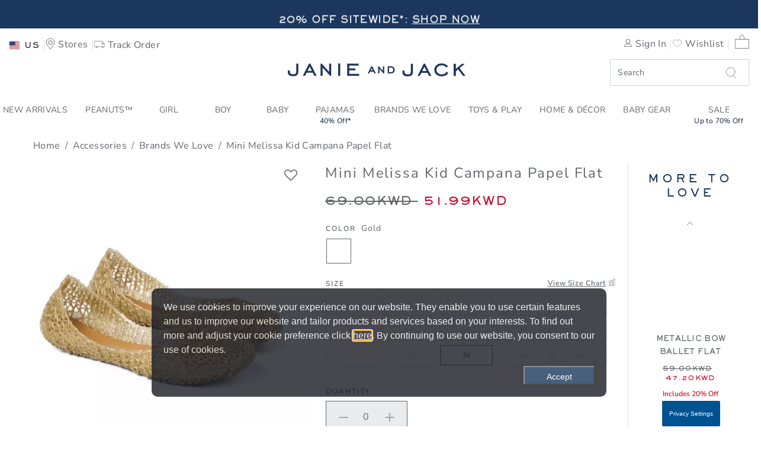

--- FILE ---
content_type: text/html;charset=UTF-8
request_url: https://www.janieandjack.com/item/gifts-mini-melissa-kid-campana-papel-flat--100044544.html?lang=en_KW
body_size: 69707
content:
<!DOCTYPE html>
<html lang="en">
    <head>
        <!--[if gt IE 9]><!-->
            <script>//common/scripts.isml</script>
<script defer type="text/javascript" src="/on/demandware.static/Sites-JanieAndJackSFRA-Site/-/en_KW/v1768933927991/js/main.js"></script>

    <script defer type="text/javascript" src="/on/demandware.static/Sites-JanieAndJackSFRA-Site/-/en_KW/v1768933927991/js/productDetail.js"
        
        >
    </script>

    <script defer type="text/javascript" src="/on/demandware.static/Sites-JanieAndJackSFRA-Site/-/en_KW/v1768933927991/js/recommSlider.js"
        
        >
    </script>

<!-- Marketing Cloud Analytics - cached -->
<script type="text/javascript">
try {
	_etmc.push(['setOrgId', "7297500" ]);
} catch (e) { console.error(e); }
function mccEventLoader() {
	try {
		$( document ).ajaxSuccess(function(event, request, settings, data) {
			if (settings.dataTypes.indexOf('json') > -1) {
				if (data && '__mccEvents' in data && Array.isArray(data.__mccEvents)) {
					data.__mccEvents.forEach(function mccEvent(mccEvent){_etmc.push(mccEvent);});
				}
			}
		});
		document.removeEventListener('DOMContentLoaded', mccEventLoader);
	} catch (e) { console.error(e); }
};
if (document.readyState === 'complete') {
	mccEventLoader();
} else {
	document.addEventListener('DOMContentLoaded', mccEventLoader);
}
</script>
<!-- End Marketing Cloud Analytics - cached -->
<!-- Marketing Cloud Analytics - noncached -->
<script type="text/javascript">
try {
	_etmc.push(["setUserInfo",{"email":"aeL2SE6b6BaYM1jSKQUI3c0xM0"}]);
	_etmc.push(["trackPageView",{"item":"100044544"}]);
} catch (e) { console.error(e); }
</script>
<!-- End Marketing Cloud Analytics - noncached -->


        <!--<![endif]-->
        <meta charset=UTF-8>

<meta http-equiv="x-ua-compatible" content="ie=edge">

<meta name="viewport" content="width=device-width, initial-scale=1">



    <title>Brands We Love Gold Mini Melissa Kid Campana Papel Flat  by Janie and Jack</title>


<meta name="description" content="Brands We Love Gold Mini Melissa Kid Campana Papel Flat  by Janie and Jack. Take a step in the right direction with this sustainable and 100% recyclable shoe from our friends at Melissa. It's water-resistant with a soft, cushioned insole for comfort all day., 100% PVC, Excluded From All Promotions And Coupons and Hand Wash With Warm Water And Mild Soap. Air Dry Away From The Sun."/>
<meta name="keywords" content=""/>








<link rel="icon" type="image/png" sizes="192x192" href="/on/demandware.static/Sites-JanieAndJackSFRA-Site/-/default/dw950980e4/images/android-chrome-192x192.png" />
<link rel="apple-touch-icon" sizes="180x180" href="/on/demandware.static/Sites-JanieAndJackSFRA-Site/-/en_KW/v1768933927991/apple-touch-icon.png" />
<link rel="icon" type="image/png" sizes="32x32" href="/on/demandware.static/Sites-JanieAndJackSFRA-Site/-/default/dwedd60a3a/images/favicon-32x32.png" />
<link rel="icon" type="image/png" sizes="16x16" href="/on/demandware.static/Sites-JanieAndJackSFRA-Site/-/default/dwe8ade8b5/images/favicon-16x16.png" />
<link rel="manifest" href="/on/demandware.static/Sites-JanieAndJackSFRA-Site/-/default/dwc64edfac/site.webmanifest" />
<link rel="mask-icon" href="/on/demandware.static/Sites-JanieAndJackSFRA-Site/-/default/dwa14ed10d/images/safari-pinned-tab.svg" color="#5bbad5" />
<link rel="shortcut icon" href="/on/demandware.static/Sites-JanieAndJackSFRA-Site/-/default/dwd64dab7e/images/favicon.ico" />
<meta name="msapplication-TileColor" content="#da532c" />
<meta name="msapplication-config" content="/on/demandware.static/Sites-JanieAndJackSFRA-Site/-/default/dwbf29e52c/browserconfig.xml" />
<meta name="theme-color" content="#ffffff" />

<link rel="stylesheet" href="/on/demandware.static/Sites-JanieAndJackSFRA-Site/-/en_KW/v1768933927991/css/global.css" />
<link href="/on/demandware.static/Sites-JanieAndJackSFRA-Site/-/en_KW/v1768933927991/css/reviews-2.css" type="text/css" rel="stylesheet" />

    <link rel="stylesheet" href="/on/demandware.static/Sites-JanieAndJackSFRA-Site/-/en_KW/v1768933927991/css/product/detail.css"  />

    <link rel="stylesheet" href="/on/demandware.static/Sites-JanieAndJackSFRA-Site/-/en_KW/v1768933927991/css/product/offers.css"  />

    <link rel="stylesheet" href="/on/demandware.static/Sites-JanieAndJackSFRA-Site/-/en_KW/v1768933927991/css/sizeChart.css"  />



    <meta name="google-site-verification" content="-d7xdXGx-qdyrQe6gSfvCqZ3ImuAkIY_6msvBGuok_A" />



<!-- Marketing Cloud Analytics -->
<script type="text/javascript" src="//7297500.collect.igodigital.com/collect.js"></script>
<!-- End Marketing Cloud Analytics -->





<!-- Marketing Cloud Analytics -->
<script type="text/javascript" src="//7297500.collect.igodigital.com/collect.js"></script>
<!-- End Marketing Cloud Analytics -->


<script>
    window.powerreviewsBasePath = "https://www.janieandjack.com/on/demandware.static/Sites-JanieAndJackSFRA-Site/-/en_KW/v1768933927991/js/powerreviews/";
</script>





<script>
    // Get all data layers
    var analyticsJSON = {"PRODUCT":[{"price":51.99,"productDescription":"Take a step in the right direction with this sustainable and 100% recyclable shoe from our friends at Melissa. It's water-resistant with a soft, cushioned insole for comfort all day.,100% PVC,Excluded From All Promotions And Coupons,Hand Wash With Warm Water And Mild Soap. Air Dry Away From The Sun.","productID":"100044544","productName":"Mini Melissa Kid Campana Papel Flat ","regPrice":69,"productImage":"https://i1.adis.ws/i/janieandjack/100044544_JJ/color?$PDP_main$","brand":"JanieAndJack","variant":"Gold","size":"","productIDSize":"100044544","productURL":"https://www.janieandjack.com/item/gifts-mini-melissa-kid-campana-papel-flat--100044544.html?lang=en_KW","productThumbnail":"https://i1.adis.ws/i/janieandjack/100044544_JJ/color?$Cart_main$","currency":"USD","quantity":1,"index":null,"category":"Brands We Love","list":"Product","position":1}],"USER":{},"CART":{},"ORDER":{}}

    // Get custom page level vars from pdict
    var pageVarsPdict = {"pageData":{"pageType":"Product","department":"Accessories","brand":"JanieAndJack","searchTerm":"","searchResults":"","breadCrumbs":"Home > Accessories > Brands We Love > Mini Melissa Kid Campana Papel Flat ","category":"Brands We Love/Mini Melissa Kid Campana Papel Flat "}}

    var pagevars = {};
    pagevars.pageName = (pageVarsPdict.pageData.pageName!=null ? pageVarsPdict.pageData.pageName : document.title);
    pagevars.pageType = pageVarsPdict.pageData.pageType;
    pagevars.destinationURL = (pageVarsPdict.pageData.destinationURL!=null ? pageVarsPdict.pageData.destinationURL : document.location.href);
    pagevars.referringURL = document.referrer;
    pagevars.searchTerm = pageVarsPdict.pageData.searchTerm;
    pagevars.searchResults = pageVarsPdict.pageData.searchResults;
    pagevars.brand = pageVarsPdict.pageData.brand;
    pagevars.breadCrumbs = pageVarsPdict.pageData.breadCrumbs;
    pagevars.department = pageVarsPdict.pageData.department;
    pagevars.category = pageVarsPdict.pageData.category;
    pagevars.error = false;

    analyticsJSON.PAGE = pagevars;

    // Remote include for non-cached data for analyticsJSON
    


window.analyticsJSON = window.analyticsJSON || {};

window.analyticsJSON.CART = {"couponCode":"","couponDiscount":0,"currency":"USD","taxRate":"","shippingMethod":"","basePrice":null,"shippingTotal":0,"taxTotal":0,"cartTotal":0,"cartSubTotal":null,"itemCount":0,"cartLineItems":[]};

window.analyticsJSON.USER = {"email":"","userID":"aeL2SE6b6BaYM1jSKQUI3c0xM0","loggedIn":false,"userName":"","userAddress":"","userCity":"","userState":"","userPostalCode":"","userCountry":"","rewardsStatus":"","hasGymbucks":"","userSegment":"","geoCountry":"US","geoISO3Country":"","geoDisplayCountry":"United States","j":"","sfmc_sub":"","l":"","u":"","jb":"","mid":""};


</script>



    
        <script defer src="//t.janieandjack.com/janieandjack/newjj/Bootstrap.js" 
            ></script>
    



        
            <link rel="canonical" href="/item/gifts-mini-melissa-kid-campana-papel-flat--100044544.html?lang=en_KW"/>
            



    
        <link rel="alternate" hreflang="en-AU" href="/item/gifts-mini-melissa-kid-campana-papel-flat--100044544.html?lang=en_AU" />
    
        <link rel="alternate" hreflang="en-AT" href="/item/gifts-mini-melissa-kid-campana-papel-flat--100044544.html?lang=en_AT" />
    
        <link rel="alternate" hreflang="en-BH" href="/item/gifts-mini-melissa-kid-campana-papel-flat--100044544.html?lang=en_BH" />
    
        <link rel="alternate" hreflang="en-CA" href="/item/gifts-mini-melissa-kid-campana-papel-flat--100044544.html?lang=en_CA" />
    
        <link rel="alternate" hreflang="en-CN" href="/item/gifts-mini-melissa-kid-campana-papel-flat--100044544.html?lang=zh_CN" />
    
        <link rel="alternate" hreflang="en-FR" href="/item/gifts-mini-melissa-kid-campana-papel-flat--100044544.html?lang=en_FR" />
    
        <link rel="alternate" hreflang="en-DE" href="/item/gifts-mini-melissa-kid-campana-papel-flat--100044544.html?lang=en_DE" />
    
        <link rel="alternate" hreflang="en-HK" href="/item/gifts-mini-melissa-kid-campana-papel-flat--100044544.html?lang=zh_HK" />
    
        <link rel="alternate" hreflang="en-IE" href="/item/gifts-mini-melissa-kid-campana-papel-flat--100044544.html?lang=en_IE" />
    
        <link rel="alternate" hreflang="en-IT" href="/item/gifts-mini-melissa-kid-campana-papel-flat--100044544.html?lang=en_IT" />
    
        <link rel="alternate" hreflang="en-JP" href="/item/gifts-mini-melissa-kid-campana-papel-flat--100044544.html?lang=ja_JP" />
    
        <link rel="alternate" hreflang="en-KW" href="/item/gifts-mini-melissa-kid-campana-papel-flat--100044544.html?lang=en_KW" />
    
        <link rel="alternate" hreflang="en-MX" href="/item/gifts-mini-melissa-kid-campana-papel-flat--100044544.html?lang=es_MX" />
    
        <link rel="alternate" hreflang="en-NL" href="/item/gifts-mini-melissa-kid-campana-papel-flat--100044544.html?lang=en_NL" />
    
        <link rel="alternate" hreflang="en-NZ" href="/item/gifts-mini-melissa-kid-campana-papel-flat--100044544.html?lang=en_NZ" />
    
        <link rel="alternate" hreflang="en-NO" href="/item/gifts-mini-melissa-kid-campana-papel-flat--100044544.html?lang=en_NO" />
    
        <link rel="alternate" hreflang="en-QA" href="/item/gifts-mini-melissa-kid-campana-papel-flat--100044544.html?lang=en_QA" />
    
        <link rel="alternate" hreflang="en-KR" href="/item/gifts-mini-melissa-kid-campana-papel-flat--100044544.html?lang=ko_KR" />
    
        <link rel="alternate" hreflang="en-SA" href="/item/gifts-mini-melissa-kid-campana-papel-flat--100044544.html?lang=en_SA" />
    
        <link rel="alternate" hreflang="en-SG" href="/item/gifts-mini-melissa-kid-campana-papel-flat--100044544.html?lang=en_SG" />
    
        <link rel="alternate" hreflang="en-ES" href="/item/gifts-mini-melissa-kid-campana-papel-flat--100044544.html?lang=en_ES" />
    
        <link rel="alternate" hreflang="en-SE" href="/item/gifts-mini-melissa-kid-campana-papel-flat--100044544.html?lang=en_SE" />
    
        <link rel="alternate" hreflang="en-TW" href="/item/gifts-mini-melissa-kid-campana-papel-flat--100044544.html?lang=zh_TW" />
    
        <link rel="alternate" hreflang="en-AE" href="/item/gifts-mini-melissa-kid-campana-papel-flat--100044544.html?lang=en_AE" />
    
        <link rel="alternate" hreflang="en-GB" href="/item/gifts-mini-melissa-kid-campana-papel-flat--100044544.html?lang=en_GB" />
    
        <link rel="alternate" hreflang="en-US" href="/item/gifts-mini-melissa-kid-campana-papel-flat--100044544.html?lang=en_US" />
    

        
        <script type="text/javascript">//<!--
/* <![CDATA[ (head-active_data.js) */
var dw = (window.dw || {});
dw.ac = {
    _analytics: null,
    _events: [],
    _category: "",
    _searchData: "",
    _anact: "",
    _anact_nohit_tag: "",
    _analytics_enabled: "true",
    _timeZone: "US/Pacific",
    _capture: function(configs) {
        if (Object.prototype.toString.call(configs) === "[object Array]") {
            configs.forEach(captureObject);
            return;
        }
        dw.ac._events.push(configs);
    },
	capture: function() { 
		dw.ac._capture(arguments);
		// send to CQ as well:
		if (window.CQuotient) {
			window.CQuotient.trackEventsFromAC(arguments);
		}
	},
    EV_PRD_SEARCHHIT: "searchhit",
    EV_PRD_DETAIL: "detail",
    EV_PRD_RECOMMENDATION: "recommendation",
    EV_PRD_SETPRODUCT: "setproduct",
    applyContext: function(context) {
        if (typeof context === "object" && context.hasOwnProperty("category")) {
        	dw.ac._category = context.category;
        }
        if (typeof context === "object" && context.hasOwnProperty("searchData")) {
        	dw.ac._searchData = context.searchData;
        }
    },
    setDWAnalytics: function(analytics) {
        dw.ac._analytics = analytics;
    },
    eventsIsEmpty: function() {
        return 0 == dw.ac._events.length;
    }
};
/* ]]> */
// -->
</script>
<script type="text/javascript">//<!--
/* <![CDATA[ (head-cquotient.js) */
var CQuotient = window.CQuotient = {};
CQuotient.clientId = 'bbrf-JanieAndJack';
CQuotient.realm = 'BBRF';
CQuotient.siteId = 'JanieAndJackSFRA';
CQuotient.instanceType = 'prd';
CQuotient.locale = 'en_KW';
CQuotient.fbPixelId = '__UNKNOWN__';
CQuotient.activities = [];
CQuotient.cqcid='';
CQuotient.cquid='';
CQuotient.cqeid='';
CQuotient.cqlid='';
CQuotient.apiHost='api.cquotient.com';
/* Turn this on to test against Staging Einstein */
/* CQuotient.useTest= true; */
CQuotient.useTest = ('true' === 'false');
CQuotient.initFromCookies = function () {
	var ca = document.cookie.split(';');
	for(var i=0;i < ca.length;i++) {
	  var c = ca[i];
	  while (c.charAt(0)==' ') c = c.substring(1,c.length);
	  if (c.indexOf('cqcid=') == 0) {
		CQuotient.cqcid=c.substring('cqcid='.length,c.length);
	  } else if (c.indexOf('cquid=') == 0) {
		  var value = c.substring('cquid='.length,c.length);
		  if (value) {
		  	var split_value = value.split("|", 3);
		  	if (split_value.length > 0) {
			  CQuotient.cquid=split_value[0];
		  	}
		  	if (split_value.length > 1) {
			  CQuotient.cqeid=split_value[1];
		  	}
		  	if (split_value.length > 2) {
			  CQuotient.cqlid=split_value[2];
		  	}
		  }
	  }
	}
}
CQuotient.getCQCookieId = function () {
	if(window.CQuotient.cqcid == '')
		window.CQuotient.initFromCookies();
	return window.CQuotient.cqcid;
};
CQuotient.getCQUserId = function () {
	if(window.CQuotient.cquid == '')
		window.CQuotient.initFromCookies();
	return window.CQuotient.cquid;
};
CQuotient.getCQHashedEmail = function () {
	if(window.CQuotient.cqeid == '')
		window.CQuotient.initFromCookies();
	return window.CQuotient.cqeid;
};
CQuotient.getCQHashedLogin = function () {
	if(window.CQuotient.cqlid == '')
		window.CQuotient.initFromCookies();
	return window.CQuotient.cqlid;
};
CQuotient.trackEventsFromAC = function (/* Object or Array */ events) {
try {
	if (Object.prototype.toString.call(events) === "[object Array]") {
		events.forEach(_trackASingleCQEvent);
	} else {
		CQuotient._trackASingleCQEvent(events);
	}
} catch(err) {}
};
CQuotient._trackASingleCQEvent = function ( /* Object */ event) {
	if (event && event.id) {
		if (event.type === dw.ac.EV_PRD_DETAIL) {
			CQuotient.trackViewProduct( {id:'', alt_id: event.id, type: 'raw_sku'} );
		} // not handling the other dw.ac.* events currently
	}
};
CQuotient.trackViewProduct = function(/* Object */ cqParamData){
	var cq_params = {};
	cq_params.cookieId = CQuotient.getCQCookieId();
	cq_params.userId = CQuotient.getCQUserId();
	cq_params.emailId = CQuotient.getCQHashedEmail();
	cq_params.loginId = CQuotient.getCQHashedLogin();
	cq_params.product = cqParamData.product;
	cq_params.realm = cqParamData.realm;
	cq_params.siteId = cqParamData.siteId;
	cq_params.instanceType = cqParamData.instanceType;
	cq_params.locale = CQuotient.locale;
	
	if(CQuotient.sendActivity) {
		CQuotient.sendActivity(CQuotient.clientId, 'viewProduct', cq_params);
	} else {
		CQuotient.activities.push({activityType: 'viewProduct', parameters: cq_params});
	}
};
/* ]]> */
// -->
</script>
<!-- Demandware Apple Pay -->

<style type="text/css">ISAPPLEPAY{display:inline}.dw-apple-pay-button,.dw-apple-pay-button:hover,.dw-apple-pay-button:active{background-color:black;background-image:-webkit-named-image(apple-pay-logo-white);background-position:50% 50%;background-repeat:no-repeat;background-size:75% 60%;border-radius:5px;border:1px solid black;box-sizing:border-box;margin:5px auto;min-height:30px;min-width:100px;padding:0}
.dw-apple-pay-button:after{content:'Apple Pay';visibility:hidden}.dw-apple-pay-button.dw-apple-pay-logo-white{background-color:white;border-color:white;background-image:-webkit-named-image(apple-pay-logo-black);color:black}.dw-apple-pay-button.dw-apple-pay-logo-white.dw-apple-pay-border{border-color:black}</style>

        
   <script type="application/ld+json">
        {"@context":"http://schema.org/","@type":"WebPage","name":"Mini Melissa Kid Campana Papel Flat ","breadcrumb":{"@context":"http://schema.org/","@type":"BreadcrumbList","itemListElement":[[{"@type":"ListItem","position":1,"name":"Home","item":"/home?lang=en_KW"},{"@type":"ListItem","position":2,"name":"Accessories","item":"/accessories/childrens-accessories?lang=en_KW"},{"@type":"ListItem","position":3,"name":"Brands We Love","item":"/accessories/brands-we-love?lang=en_KW"},{"@type":"ListItem","position":4,"name":"Mini Melissa Kid Campana Papel Flat "}]]},"mainEntity":{"@context":"http://schema.org/","@type":"Product","name":"Mini Melissa Kid Campana Papel Flat ","description":null,"mpn":"100044544","sku":"100044544","brand":{"@type":"Thing","name":"JJ"},"image":["https://i1.adis.ws/i/janieandjack/100044544_JJ/color?$PDP_main$"],"offers":{"url":{},"@type":"Offer","priceCurrency":"USD","price":"51.99","availability":"http://schema.org/InStock"}}}
    </script>


    </head>
    <body>
        
        
        
        
        
        

        <div class="page Product-Show" data-action="Product-Show" data-querystring="lang=en_KW&amp;pid=100044544" >
            


<link rel="stylesheet" href="/on/demandware.static/Sites-JanieAndJackSFRA-Site/-/en_KW/v1768933927991/css/globale/flags.css" />
<link rel="stylesheet" href="/on/demandware.static/Sites-JanieAndJackSFRA-Site/-/en_KW/v1768933927991/css/globale/styles.css" />
<script type="text/javascript" id="globale-script-loader-data" src="/on/demandware.static/Sites-JanieAndJackSFRA-Site/-/en_KW/v1768933927991/js/geScriptLoader.js">
{
  "action": "Globale-ScriptLoaderData",
  "queryString": "",
  "locale": "en_KW",
  "clientJsUrl": "https://web.global-e.com/merchant/clientsdk/1562",
  "apiVersion": "2.1.4",
  "clientJsMerchantId": 1562,
  "clientSettings": "{\"AllowClientTracking\":{\"Value\":\"true\"},\"CDNEnabled\":{\"Value\":\"true\"},\"CheckoutContainerSuffix\":{\"Value\":\"Global-e_International_Checkout\"},\"FT_IsAnalyticsSDKEnabled\":{\"Value\":\"true\"},\"FT_UtmReplaceSessionStorageWithCookies\":{\"Value\":\"true\"},\"FullClientTracking\":{\"Value\":\"true\"},\"IsMonitoringMerchant\":{\"Value\":\"true\"},\"IsV2Checkout\":{\"Value\":\"true\"},\"SetGEInCheckoutContainer\":{\"Value\":\"true\"},\"ShowFreeShippingBanner\":{\"Value\":\"false\"},\"TabletAsMobile\":{\"Value\":\"false\"},\"UtmAcceptableUtmSourceList\":{\"Value\":\"[\\\\\\\"borderfree\\\\\\\"]\"},\"AdScaleClientSDKURL\":{\"Value\":\"https://web.global-e.com/merchant/GetAdScaleClientScript?merchantId=1562\"},\"AmazonUICulture\":{\"Value\":\"en-GB\"},\"AnalyticsSDKCDN\":{\"Value\":\"https://globale-analytics-sdk.global-e.com/PROD/bundle.js\"},\"AnalyticsUrl\":{\"Value\":\"https://services.global-e.com/\"},\"BfGoogleAdsEnabled\":{\"Value\":\"false\"},\"BfGoogleAdsLifetimeInDays\":{\"Value\":\"30\"},\"CashbackServiceDomainUrl\":{\"Value\":\"https://finance-cashback.global-e.com\"},\"CDNUrl\":{\"Value\":\"https://webservices.global-e.com/\"},\"ChargeMerchantForPrepaidRMAOfReplacement\":{\"Value\":\"false\"},\"CheckoutCDNURL\":{\"Value\":\"https://webservices.global-e.com/\"},\"EnableReplaceUnsupportedCharactersInCheckout\":{\"Value\":\"false\"},\"Environment\":{\"Value\":\"PRODUCTION\"},\"FinanceServiceBaseUrl\":{\"Value\":\"https://finance-calculations.global-e.com\"},\"FT_AnalyticsSdkEnsureClientIdSynchronized\":{\"Value\":\"true\"},\"FT_BrowsingStartCircuitBreaker\":{\"Value\":\"true\"},\"FT_BrowsingStartEventInsteadOfPageViewed\":{\"Value\":\"true\"},\"FT_IsLegacyAnalyticsSDKEnabled\":{\"Value\":\"true\"},\"FT_IsShippingCountrySwitcherPopupAnalyticsEnabled\":{\"Value\":\"false\"},\"FT_IsWelcomePopupAnalyticsEnabled\":{\"Value\":\"false\"},\"FT_PostponePageViewToPageLoadComplete\":{\"Value\":\"true\"},\"FT_UseGlobalEEngineConfig\":{\"Value\":\"true\"},\"FT_UtmRaceConditionEnabled\":{\"Value\":\"true\"},\"GTM_ID\":{\"Value\":\"GTM-PWW94X2\"},\"InternalTrackingEnabled\":{\"Value\":\"false\"},\"InvoiceEditorURL\":{\"Value\":\"documents/invoice_editor\"},\"PixelAddress\":{\"Value\":\"https://utils.global-e.com\"},\"RangeOfAdditionalPaymentFieldsToDisplayIDs\":{\"Value\":\"[1,2,3,4,5,6,7,8,9,10,11,12,13,14,15,16,17,18,19,20]\"},\"ReconciliationServiceBaseUrl\":{\"Value\":\"https://finance-reconciliation-engine.global-e.com\"},\"RefundRMAReplacementShippingTypes\":{\"Value\":\"[2,3,4]\"},\"RefundRMAReplacementStatuses\":{\"Value\":\"[9,11,12]\"},\"TrackingV2\":{\"Value\":\"true\"},\"UseShopifyCheckoutForPickUpDeliveryMethod\":{\"Value\":\"false\"},\"MerchantIdHashed\":{\"Value\":\"mZwb\"}}",
  "clientJsDomain": "https://web.global-e.com",
  "cookieDomain": "www.janieandjack.com",
  "globaleOperatedCountry": false,
  "performFrontendSiteUrlRedirect": true,
  "getSiteRedirectUrl": "https://www.janieandjack.com/on/demandware.store/Sites-JanieAndJackSFRA-Site/en_KW/Globale-GetSiteRedirectUrl",
  "globaleConvertPriceUrl": "https://www.janieandjack.com/on/demandware.store/Sites-JanieAndJackSFRA-Site/en_KW/Globale-ConvertPrice",
  "globaleCartTokenUrl": "https://www.janieandjack.com/on/demandware.store/Sites-JanieAndJackSFRA-Site/en_KW/Globale-GetCartToken",
  "geoLocationCountry": {
    "countryCode": "US",
    "isCountryExists": true
  },
  "siteId": "JanieAndJackSFRA",
  "country": "US",
  "currency": "USD",
  "culture": "en-US",
  "languageSwitcher": {
    "enabled": false
  },
  "allowedCurrencies": {
    "default": [
      "GBP",
      "EUR",
      "USD"
    ]
  },
  "__mccEvents": [
    [
      "setUserInfo",
      {
        "email": "aeL2SE6b6BaYM1jSKQUI3c0xM0"
      }
    ],
    [
      "trackCart",
      {
        "clear_cart": true
      }
    ],
    [
      "trackPageView"
    ]
  ]
}
</script>


            <header>
    
    <a href="#maincontent" class="skip" aria-label="Skip to main content">Skip to main content</a>
<a href="#footercontent" class="skip" aria-label="Skip to footer content">Skip to footer content</a>
    









    
    
	 


	







<div id="rotating-banner-wrapper">
<div class="rotating-banner-slot">

<div class="navigational-promo-asset ">
<div class="content-wrapper">
<a href="https://www.janieandjack.com/promotions-legal.html?lang=en_KW" title="Click for more information" style="background: #1b375d;">

<span class="promo4 large-up">Free Shipping On All Orders</u></span>

    <span class="promo4 small-down">Free Shipping On All Orders</u></span>
</a>
</div>
</div>

<div class="navigational-promo-asset openInModal">
<div class="content-wrapper">
<style>
.shop-now {
  text-decoration: underline;
  text-underline-offset: 3px;
}
</style>

<a href="https://www.janieandjack.com/shop-all?lang=en_KW"
   title="Click for more information"
   style="background: #1b375d;">

  <span class="promo4 large-up">
    20% Off Sitewide*: <span class="shop-now">Shop Now</span>
  </span>

  <span class="promo4 small-down">
    20% Off Sitewide*: <span class="shop-now">Shop Now</span>
  </span>
</a>
</div>
</div>

<div class="navigational-promo-asset openInModal">
<div class="content-wrapper">
<a href="https://www.janieandjack.com/shop-all-sale?lang=en_KW" title="Click for more information" style="background: #1b375d;">

<span class="promo4 large-up">Plus, Up to 70% off Sale Styles</span>

    <span class="promo4 small-down">Plus, Up to 70% off Sale Styles</span>
</a>
</div>
</div>

</div>
</div>

 
	

    <div id="GlobaleFreeShippingBannerContainer" class="GlobaleFreeShippingBannerContainer" role="region" aria-label="Free shipping information"> </div>

    <nav class="main-nav-container bg-white w-100" role="navigation" aria-label="Main navigation">
        <div class="header container wider-layout">
            <div class="row">
                <div class="col-12">
                    <div class="navbar-header">
                        <div class="header-row">

                        <div class="header-left">
                            <button class="navbar-toggler d-lg-none" type="button" aria-controls="sg-navbar-collapse" aria-expanded="false" aria-label="Toggle navigation">
                                



<svg class="icon Hamburger_Menu svg-Hamburger_Menu-dims ">

<use xlink:href="https://www.janieandjack.com/on/demandware.store/Sites-JanieAndJackSFRA-Site/en_KW/Images-Show#Hamburger_Menu"/>

</svg>


                                <span class="hidden-md-down">Menu</span>
                            </button>

                            <div class="user" role="navigation" aria-label="User utilities">
                                

  <button class="country-selector globale-selector"
        type="button"
        aria-haspopup="dialog"
        aria-expanded="false"
        aria-labelledby="countrySelectorLabel"
    >
        


<span class="btn" aria-hidden="true">
<i class="flag-icon flag-icon-us" aria-hidden="true"></i>
<span class="hidden-md-down pl-2" aria-label="Country Selector. ">
US
</span>

<span class="sr-only" id="countrySelectorLabel">
Select control to change country, site and content language. 
Selected Country:   
US. 
</span>
</span>


  </button>



                                <a class="hidden-sm-down" href="/stores?lang=en_KW" aria-label="Navigate to the store locator to find a nearby location">
                                    



<svg class="icon Utility_Store_Locator svg-Utility_Store_Locator-dims ">

<use xlink:href="https://www.janieandjack.com/on/demandware.store/Sites-JanieAndJackSFRA-Site/en_KW/Images-Show#Utility_Store_Locator"/>

</svg>


                                    <span class="user-message hidden-md-down" title="Stores">Stores</span>
                                </a>

                                
                                    <a class="hidden-md-down tracking-text" href="https://www.janieandjack.com/trackorder?lang=en_KW" aria-label="Navigate to the order tracking page">
                                        



<svg class="icon Utility_Tracking svg-Utility_Tracking-dims ">

<use xlink:href="https://www.janieandjack.com/on/demandware.store/Sites-JanieAndJackSFRA-Site/en_KW/Images-Show#Utility_Tracking"/>

</svg>


                                        <span class="hidden-md-down" title="Track Order">Track Order</span>
                                    </a>
                                
                            </div>
                        </div>

                        <div class="app-brand d-md-none">
                            <a class="logo-home" href="/home?lang=en_KW" aria-label="Janie and Jack Logo, go to homepage">
                                



<svg class="icon Logo svg-Logo-dims ">

<use xlink:href="https://www.janieandjack.com/on/demandware.store/Sites-JanieAndJackSFRA-Site/en_KW/Images-Show#Logo"/>

</svg>


                            </a>
                        </div>

                        <div class="header-right">
                            <div class="search-minicart" role="search" aria-label="Site search and cart">
                                <div class="right-links d-flex align-items-center justify-content-end w-100">
                                    <div class="hidden-md-down">
                                        










    <div class="user hidden-md-down">
        <a href="https://www.janieandjack.com/sign-in?lang=en_KW" aria-label="Navigate to the Sign in page">
            <span aria-hidden="true">



<svg class="icon Utility_Login svg-Utility_Login-dims ">

<use xlink:href="https://www.janieandjack.com/on/demandware.store/Sites-JanieAndJackSFRA-Site/en_KW/Images-Show#Utility_Login"/>

</svg>

</span>
            <span class="user-message">Sign In</span>
        </a>
        <a href="https://www.janieandjack.com/wishlist?lang=en_KW&amp;rurl=3" aria-label="Navigate to Wishlist page">
            <span aria-hidden="true">



<svg class="icon Heart svg-Heart-dims ">

<use xlink:href="https://www.janieandjack.com/on/demandware.store/Sites-JanieAndJackSFRA-Site/en_KW/Images-Show#Heart"/>

</svg>

</span>
            <span class="user-message">Wishlist</span>
        </a>
    </div>
    

                                    </div>

                                    <a class="d-md-none store-right" href="/stores?lang=en_KW" aria-label="Navigate to the store locator to find a nearby location">
                                        



<svg class="icon Utility_Store_Locator svg-Utility_Store_Locator-dims ">

<use xlink:href="https://www.janieandjack.com/on/demandware.store/Sites-JanieAndJackSFRA-Site/en_KW/Images-Show#Utility_Store_Locator"/>

</svg>


                                    </a>

                                    <div class="minicart" data-action-url="/on/demandware.store/Sites-JanieAndJackSFRA-Site/en_KW/Cart-MiniCartShow" role="region" aria-label="Mini cart preview">
                                        











<div class="minicart-total" aria-live="polite" role="region" aria-label="Shopping cart summary">
    <a class="minicart-link mini-cart-link"
       role="link"
       href="https://www.janieandjack.com/cart?lang=en_KW"
       title="0 label.item.in in the cart"
       aria-label="Navigate to Cart page">
        
        



<svg class="icon Utility_Bag svg-Utility_Bag-dims ">

<use xlink:href="https://www.janieandjack.com/on/demandware.store/Sites-JanieAndJackSFRA-Site/en_KW/Images-Show#Utility_Bag"/>

</svg>



        
        <span class="minicart-quantity" aria-hidden="true">
            
        </span>

        
        
        <span class="live-region-status sr-only" aria-live="polite" aria-atomic="true" role="status">
            0
            Items In Bag
        </span>
    </a>
</div>


<div class="minicart-total d-none" aria-hidden="true">
    <i class="minicart-icon fa fa-shopping-bag" aria-hidden="true"></i>
    <span class="minicart-quantity" aria-hidden="false">
        0
    </span>

    <span class="live-region-status sr-only" aria-live="polite" aria-atomic="true" role="status">
        0
        Items In Bag
    </span>
</div>


<div class="popover popover-bottom" role="dialog" aria-label="Shopping cart summary"></div>

                                    </div>
                                </div>

                               
                            </div>
                        </div>

                        </div>
                        <div class="header-row">
                            <div class="flex-empty d-none d-md-block"></div>
                            <div class="app-brand d-none d-md-block">
                                <a class="logo-home" href="/home?lang=en_KW" aria-label="Janie and Jack Logo, go to homepage">
                                    



<svg class="icon Logo svg-Logo-dims ">

<use xlink:href="https://www.janieandjack.com/on/demandware.store/Sites-JanieAndJackSFRA-Site/en_KW/Images-Show#Logo"/>

</svg>


                                </a>
                            </div>

                             <div class="search d-none d-md-block fs-mask">
                                









<div class="site-search">
    <form role="search" class="position-relative"
          action="/search?lang=en_KW"
          method="get"
          name="simpleSearch">
        <input class="form-control search-field"
               type="text"
               name="q"
               value=""
               placeholder="Search"
               role="combobox"
               aria-haspopup="listbox"
               aria-owns="search-results"
               aria-expanded="false"
               aria-autocomplete="list"
               aria-activedescendant=""
               aria-controls="search-results"
               aria-label="Enter Keyword or Item No."
               autocomplete="off" />
        
        <button type="submit" name="search-button" class="fa-search sg-search" aria-label="Submit search keywords">
            



<svg class="icon Close svg-Close-dims ">

<use xlink:href="https://www.janieandjack.com/on/demandware.store/Sites-JanieAndJackSFRA-Site/en_KW/Images-Show#Close"/>

</svg>


            



<svg class="icon Search svg-Search-dims ">

<use xlink:href="https://www.janieandjack.com/on/demandware.store/Sites-JanieAndJackSFRA-Site/en_KW/Images-Show#Search"/>

</svg>


        </button>
        <div class="suggestions-wrapper" data-url="/on/demandware.store/Sites-JanieAndJackSFRA-Site/en_KW/SearchServices-GetSuggestions?q="></div>
        <input type="hidden" value="en_KW" name="lang">
    </form>
    <span id="clearIcon" class="search-clear-icon">&#10006;</span>
</div>

                            </div>

                        </div>
                    </div> 
                </div>
            </div>
        </div>

        <div class="main-menu navbar-toggleable-md menu-toggleable-left multilevel-dropdown d-none d-lg-block">
            <div class="navbar-header brand d-none sticky-header-brand-logo">
                <a class="logo-home" href="/home?lang=en_KW" aria-label="Janie and Jack Logo, go to homepage">
                    



<svg class="icon Logo svg-Logo-dims ">

<use xlink:href="https://www.janieandjack.com/on/demandware.store/Sites-JanieAndJackSFRA-Site/en_KW/Images-Show#Logo"/>

</svg>


                </a>
            </div>

            <div id="container" class="container menu-container wider-layout">
                <div class="row nav-container-mob">
                    <div class="search-mobile search search-for-fixed-header fs-mask d-sm-none">
                        









<div class="site-search">
    <form role="search" class="position-relative"
          action="/search?lang=en_KW"
          method="get"
          name="simpleSearch">
        <input class="form-control search-field"
               type="text"
               name="q"
               value=""
               placeholder="Search"
               role="combobox"
               aria-haspopup="listbox"
               aria-owns="search-results"
               aria-expanded="false"
               aria-autocomplete="list"
               aria-activedescendant=""
               aria-controls="search-results"
               aria-label="Enter Keyword or Item No."
               autocomplete="off" />
        
        <button type="submit" name="search-button" class="fa-search sg-search" aria-label="Submit search keywords">
            



<svg class="icon Close svg-Close-dims ">

<use xlink:href="https://www.janieandjack.com/on/demandware.store/Sites-JanieAndJackSFRA-Site/en_KW/Images-Show#Close"/>

</svg>


            



<svg class="icon Search svg-Search-dims ">

<use xlink:href="https://www.janieandjack.com/on/demandware.store/Sites-JanieAndJackSFRA-Site/en_KW/Images-Show#Search"/>

</svg>


        </button>
        <div class="suggestions-wrapper" data-url="/on/demandware.store/Sites-JanieAndJackSFRA-Site/en_KW/SearchServices-GetSuggestions?q="></div>
        <input type="hidden" value="en_KW" name="lang">
    </form>
    <span id="clearIcon" class="search-clear-icon">&#10006;</span>
</div>

                    </div>
                    









<nav class="navbar navbar-expand-lg bg-inverse col-12" aria-label="label.header.navigation">
    
    <div class="close-menu clearfix d-lg-none">
        <div class="back pull-left">
            <button type="button" class="btn btn-link" aria-label="Back to previous menu">
                <span class="caret-left" aria-hidden="true"></span>
                Back
            </button>
        </div>
        <div class="close-button pull-right">
            <button type="button" class="btn btn-link" aria-label="Close Menu">
                <span class="svg-close" aria-hidden="true">
                    



<svg class="icon Close_Circle svg-Close_Circle-dims ">

<use xlink:href="https://www.janieandjack.com/on/demandware.store/Sites-JanieAndJackSFRA-Site/en_KW/Images-Show#Close_Circle"/>

</svg>


                </span>
            </button>
        </div>
    </div>
    
    <div class="menu-group" role="navigation">
        <ul class="nav navbar-nav" role="menubar">
            
                
                    
                        
                        <li class="nav-item dropdown" role="none">
                            <a href="https://www.janieandjack.com/home/new-arrivals?lang=en_KW" id="menu-new-arrivals-hp"  class="nav-link dropdown-toggle" role="menuitem" data-toggle="dropdown" aria-haspopup="true" aria-expanded="false" tabindex="0" aria-label="main-menu-New Arrivals" >
                                <span class="text">New Arrivals</span>
                                
                            </a>
                            
                            
                            


<ul class="dropdown-menu level-2" aria-hidden="true" aria-labelledby="menu-new-arrivals-hp" role="menu">
    
        
            
            
                <li class="dropdown-item dropdown custom-li-link" role="none">
                    <a href="javascript:void(0)" class="dropdown-link custom-level-two" role="menuitem" aria-haspopup="true" aria-expanded="false" tabindex="0" aria-controls="submenu-0" id="group-title-0">
                        <h5 style="color:#1B375D">Shop For</h5>
                    </a>
                    <ul class="dropdown-menu level-3 hidden-md-down" aria-hidden="true">
    
        <li class="dropdown-item  subcategory-items hidden-md-down">
            
                
                    <a href="https://www.janieandjack.com/home/new-arrivals?lang=en_KW" class="dropdown-link">
                        Shop All New Arrivals
                        
                        
                    </a>
                
                
            
                
                    <a href="https://www.janieandjack.com/girls-clothing/new-arrivals?lang=en_KW" class="dropdown-link">
                        Girl
                        
                        
                    </a>
                
                
            
                
                    <a href="https://www.janieandjack.com/boys-clothing/new-arrivals?lang=en_KW" class="dropdown-link">
                        Boy
                        
                        
                    </a>
                
                
            
                
                    <a href="https://www.janieandjack.com/baby-clothing/new-arrivals?lang=en_KW" class="dropdown-link">
                        Baby
                        
                        
                    </a>
                
                
                        <a class="view-all-categories dropdown-link" href="https://www.janieandjack.com/home/new-arrivals?lang=en_KW">
                            View More
                        </a>
                
            
        </li>
        <li class="dropdown-item  subcategory-items d-lg-none">
            
                <a href="https://www.janieandjack.com/home/new-arrivals?lang=en_KW" class="dropdown-link">
                    Shop All New Arrivals
                    
                    
                </a>
            
                <a href="https://www.janieandjack.com/girls-clothing/new-arrivals?lang=en_KW" class="dropdown-link">
                    Girl
                    
                    
                </a>
            
                <a href="https://www.janieandjack.com/boys-clothing/new-arrivals?lang=en_KW" class="dropdown-link">
                    Boy
                    
                    
                </a>
            
                <a href="https://www.janieandjack.com/baby-clothing/new-arrivals?lang=en_KW" class="dropdown-link">
                    Baby
                    
                    
                </a>
            
        </li>
    
</ul>
                        
                        <param name="submenuId" value="submenu-0" />
                        <param name="ariaLabelledBy" value="group-title-0" />
                    </isinclude>
                </li>
            
        
    
        
            
            
                <li class="dropdown-item dropdown custom-li-link" role="none">
                    <a href="javascript:void(0)" class="dropdown-link custom-level-two" role="menuitem" aria-haspopup="true" aria-expanded="false" tabindex="0" aria-controls="submenu-1" id="group-title-1">
                        <h5 style="color:#1B375D">New & Featured</h5>
                    </a>
                    <ul class="dropdown-menu level-3 hidden-md-down" aria-hidden="true">
    
        <li class="dropdown-item  subcategory-items hidden-md-down">
            
                
                    <a href="https://www.janieandjack.com/house-of-wonder?lang=en_KW" class="dropdown-link">
                        Easter 2026: House Of Wonder
                        
                        
                            <font color="#3c759a"><bold>New</bold></font>
                        
                    </a>
                
                
            
                
                    <a href="https://www.janieandjack.com/spring-peanuts-collection?lang=en_KW" class="dropdown-link">
                        PEANUTS&trade; x Janie and Jack
                        
                        
                            <font color="#3c759a"><bold>New</bold></font>
                        
                    </a>
                
                
            
                
                    <a href="https://www.janieandjack.com/the-new-neutrals?lang=en_KW" class="dropdown-link">
                        The New Neutrals
                        
                        
                            <font color="#3c759a"><bold>New</bold></font>
                        
                    </a>
                
                
            
                
                    <a href="https://www.janieandjack.com/the-swim-club?lang=en_KW" class="dropdown-link">
                        The Swim Club
                        
                        
                            <font color="#3c759a"><bold>New</bold></font>
                        
                    </a>
                
                
            
                
                    <a href="https://www.janieandjack.com/signs-of-spring?lang=en_KW" class="dropdown-link">
                        Signs of Spring
                        
                        
                            <font color="#3c759a"><bold>New</bold></font>
                        
                    </a>
                
                
            
                
                    <a href="https://www.janieandjack.com/color-of-sunshine?lang=en_KW" class="dropdown-link">
                        Color of Sunshine
                        
                        
                            <font color="#3c759a"><bold>New</bold></font>
                        
                    </a>
                
                
            
                
                    <a href="https://www.janieandjack.com/forever-valentine?lang=en_KW" class="dropdown-link">
                        Forever Valentine
                        
                        
                            <font color="#3c759a"><bold>New</bold></font>
                        
                    </a>
                
                
            
                
                    <a href="https://www.janieandjack.com/cherry-picked?lang=en_KW" class="dropdown-link">
                        Cherry Picked
                        
                        
                            <font color="#3c759a"><bold>New</bold></font>
                        
                    </a>
                
                
            
        </li>
        <li class="dropdown-item  subcategory-items d-lg-none">
            
                <a href="https://www.janieandjack.com/house-of-wonder?lang=en_KW" class="dropdown-link">
                    Easter 2026: House Of Wonder
                    
                    
                        <font color="#3c759a"><bold>New</bold></font>
                    
                </a>
            
                <a href="https://www.janieandjack.com/spring-peanuts-collection?lang=en_KW" class="dropdown-link">
                    PEANUTS&trade; x Janie and Jack
                    
                    
                        <font color="#3c759a"><bold>New</bold></font>
                    
                </a>
            
                <a href="https://www.janieandjack.com/the-new-neutrals?lang=en_KW" class="dropdown-link">
                    The New Neutrals
                    
                    
                        <font color="#3c759a"><bold>New</bold></font>
                    
                </a>
            
                <a href="https://www.janieandjack.com/the-swim-club?lang=en_KW" class="dropdown-link">
                    The Swim Club
                    
                    
                        <font color="#3c759a"><bold>New</bold></font>
                    
                </a>
            
                <a href="https://www.janieandjack.com/signs-of-spring?lang=en_KW" class="dropdown-link">
                    Signs of Spring
                    
                    
                        <font color="#3c759a"><bold>New</bold></font>
                    
                </a>
            
                <a href="https://www.janieandjack.com/color-of-sunshine?lang=en_KW" class="dropdown-link">
                    Color of Sunshine
                    
                    
                        <font color="#3c759a"><bold>New</bold></font>
                    
                </a>
            
                <a href="https://www.janieandjack.com/forever-valentine?lang=en_KW" class="dropdown-link">
                    Forever Valentine
                    
                    
                        <font color="#3c759a"><bold>New</bold></font>
                    
                </a>
            
                <a href="https://www.janieandjack.com/cherry-picked?lang=en_KW" class="dropdown-link">
                    Cherry Picked
                    
                    
                        <font color="#3c759a"><bold>New</bold></font>
                    
                </a>
            
                <a href="https://www.janieandjack.com/into-the-blue?lang=en_KW" class="dropdown-link">
                    Into The Blue
                    
                    
                        <font color="#3c759a"><bold>New</bold></font>
                    
                </a>
            
                <a href="https://www.janieandjack.com/the-apres-ski-edit?lang=en_KW" class="dropdown-link">
                    The Apr&egrave;s Ski Edit
                    
                    
                </a>
            
                <a href="https://www.janieandjack.com/winter-chic-edit?lang=en_KW" class="dropdown-link">
                    Winter Chic Edit
                    
                    
                </a>
            
                <a href="https://www.janieandjack.com/holiday-edit?lang=en_KW" class="dropdown-link">
                    The Holiday Edit
                    
                    
                </a>
            
                <a href="https://www.janieandjack.com/gray-malin?lang=en_KW" class="dropdown-link">
                    Janie and Jack X Gray Malin
                    
                    
                </a>
            
                <a href="https://www.janieandjack.com/brands-we-love/brands/hatch?lang=en_KW" class="dropdown-link">
                    HATCH Collection for Mom
                    
                    
                </a>
            
        </li>
    
</ul>
                        
                        <param name="submenuId" value="submenu-1" />
                        <param name="ariaLabelledBy" value="group-title-1" />
                    </isinclude>
                </li>
            
        
    
        
            
            
                <li class="dropdown-item dropdown custom-li-link" role="none">
                    <a href="javascript:void(0)" class="dropdown-link custom-level-two" role="menuitem" aria-haspopup="true" aria-expanded="false" tabindex="0" aria-controls="submenu-2" id="group-title-2">
                        <h5 style="color:#1B375D">New Brands</h5>
                    </a>
                    <ul class="dropdown-menu level-3 hidden-md-down" aria-hidden="true">
    
        <li class="dropdown-item  subcategory-items hidden-md-down">
            
                
                    <a href="https://www.janieandjack.com/brands-we-love/new-arrivals?lang=en_KW" class="dropdown-link">
                        Shop All New Arrivals
                        
                        
                    </a>
                
                
            
                
                    <a href="https://www.janieandjack.com/brands-we-love/brands/original-duckhead?lang=en_KW" class="dropdown-link">
                        Original Duckhead
                        
                        
                    </a>
                
                
            
                
                    <a href="https://www.janieandjack.com/brands-we-love/brands/dough-parlour?lang=en_KW" class="dropdown-link">
                        Dough Parlour
                        
                        
                    </a>
                
                
            
                
                    <a href="https://www.janieandjack.com/brands-we-love/brands/chronicle-books?lang=en_KW" class="dropdown-link">
                        Chronicle Books
                        
                        
                    </a>
                
                
            
                
                    <a href="https://www.janieandjack.com/brands-we-love/brands/elakai?lang=en_KW" class="dropdown-link">
                        Elakai
                        
                        
                    </a>
                
                
            
                
                    <a href="https://www.janieandjack.com/brands-we-love/brands/pip-pop?lang=en_KW" class="dropdown-link">
                        Pip Pop
                        
                        
                    </a>
                
                
            
                
                    <a href="https://www.janieandjack.com/brands-we-love/brands/bits-and-bows?lang=en_KW" class="dropdown-link">
                        Bits &amp; Bows
                        
                        
                    </a>
                
                
            
                
                    <a href="https://www.janieandjack.com/brands-we-love/brands/e-frances?lang=en_KW" class="dropdown-link">
                        E. Frances
                        
                        
                    </a>
                
                
            
        </li>
        <li class="dropdown-item  subcategory-items d-lg-none">
            
                <a href="https://www.janieandjack.com/brands-we-love/new-arrivals?lang=en_KW" class="dropdown-link">
                    Shop All New Arrivals
                    
                    
                </a>
            
                <a href="https://www.janieandjack.com/brands-we-love/brands/original-duckhead?lang=en_KW" class="dropdown-link">
                    Original Duckhead
                    
                    
                </a>
            
                <a href="https://www.janieandjack.com/brands-we-love/brands/dough-parlour?lang=en_KW" class="dropdown-link">
                    Dough Parlour
                    
                    
                </a>
            
                <a href="https://www.janieandjack.com/brands-we-love/brands/chronicle-books?lang=en_KW" class="dropdown-link">
                    Chronicle Books
                    
                    
                </a>
            
                <a href="https://www.janieandjack.com/brands-we-love/brands/elakai?lang=en_KW" class="dropdown-link">
                    Elakai
                    
                    
                </a>
            
                <a href="https://www.janieandjack.com/brands-we-love/brands/pip-pop?lang=en_KW" class="dropdown-link">
                    Pip Pop
                    
                    
                </a>
            
                <a href="https://www.janieandjack.com/brands-we-love/brands/bits-and-bows?lang=en_KW" class="dropdown-link">
                    Bits &amp; Bows
                    
                    
                </a>
            
                <a href="https://www.janieandjack.com/brands-we-love/brands/e-frances?lang=en_KW" class="dropdown-link">
                    E. Frances
                    
                    
                </a>
            
        </li>
    
</ul>
                        
                        <param name="submenuId" value="submenu-2" />
                        <param name="ariaLabelledBy" value="group-title-2" />
                    </isinclude>
                </li>
            
        
    
    
        <li class="header-menu-banner" role="none">
            <div class="menu-banner" role="presentation">
                


            </div>
        </li>
    
</ul>
                        </li>
                    
                
                    
                        
                        <li class="nav-item dropdown" role="none">
                            <a href="https://www.janieandjack.com/spring-peanuts-collection?lang=en_KW" id="menu-peanuts"  class="nav-link dropdown-toggle" role="menuitem" data-toggle="dropdown" aria-haspopup="true" aria-expanded="false" tabindex="0" aria-label="main-menu-PEANUTS&trade;" >
                                <span class="text">PEANUTS&trade;</span>
                                
                            </a>
                            
                            
                            


<ul class="dropdown-menu level-2" aria-hidden="true" aria-labelledby="menu-peanuts" role="menu">
    
        
            
            
                <li class="dropdown-item dropdown custom-li-link" role="none">
                    <a href="javascript:void(0)" class="dropdown-link custom-level-two" role="menuitem" aria-haspopup="true" aria-expanded="false" tabindex="0" aria-controls="submenu-0" id="group-title-0">
                        <h5 style="color:#1B375D">Discover</h5>
                    </a>
                    <ul class="dropdown-menu level-3 hidden-md-down" aria-hidden="true">
    
        <li class="dropdown-item  subcategory-items hidden-md-down">
            
                
                    <a href="https://www.janieandjack.com/spring-peanuts-collection?lang=en_KW" class="dropdown-link">
                        Shop the Collection
                        
                        
                    </a>
                
                
            
                
                    <a href="https://www.janieandjack.com/girls-clothing/spring-peanuts?lang=en_KW" class="dropdown-link">
                        Shop Girl
                        
                        
                    </a>
                
                
            
                
                    <a href="https://www.janieandjack.com/boys-clothing/spring-peanuts?lang=en_KW" class="dropdown-link">
                        Shop Boy
                        
                        
                    </a>
                
                
            
                
                    <a href="https://www.janieandjack.com/baby-clothing/spring-peanuts?lang=en_KW" class="dropdown-link">
                        Shop Baby
                        
                        
                    </a>
                
                
                        <a class="view-all-categories dropdown-link" href="https://www.janieandjack.com/spring-peanuts-collection?lang=en_KW">
                            View More
                        </a>
                
            
        </li>
        <li class="dropdown-item  subcategory-items d-lg-none">
            
                <a href="https://www.janieandjack.com/spring-peanuts-collection?lang=en_KW" class="dropdown-link">
                    Shop the Collection
                    
                    
                </a>
            
                <a href="https://www.janieandjack.com/girls-clothing/spring-peanuts?lang=en_KW" class="dropdown-link">
                    Shop Girl
                    
                    
                </a>
            
                <a href="https://www.janieandjack.com/boys-clothing/spring-peanuts?lang=en_KW" class="dropdown-link">
                    Shop Boy
                    
                    
                </a>
            
                <a href="https://www.janieandjack.com/baby-clothing/spring-peanuts?lang=en_KW" class="dropdown-link">
                    Shop Baby
                    
                    
                </a>
            
        </li>
    
</ul>
                        
                        <param name="submenuId" value="submenu-0" />
                        <param name="ariaLabelledBy" value="group-title-0" />
                    </isinclude>
                </li>
            
        
    
    
        <li class="header-menu-banner" role="none">
            <div class="menu-banner" role="presentation">
                


            </div>
        </li>
    
</ul>
                        </li>
                    
                
                    
                        
                        <li class="nav-item dropdown" role="none">
                            <a href="/girls-clothing?lang=en_KW" id="menu-girls-clothing"  class="nav-link dropdown-toggle" role="menuitem" data-toggle="dropdown" aria-haspopup="true" aria-expanded="false" tabindex="0" aria-label="main-menu-Girl" >
                                <span class="text">Girl</span>
                                
                            </a>
                            
                            
                            


<ul class="dropdown-menu level-2" aria-hidden="true" aria-labelledby="menu-girls-clothing" role="menu">
    
        
            
            
                <li class="dropdown-item dropdown custom-li-link" role="none">
                    <a href="javascript:void(0)" class="dropdown-link custom-level-two" role="menuitem" aria-haspopup="true" aria-expanded="false" tabindex="0" aria-controls="submenu-0" id="group-title-0">
                        <h5 style="color:#1b375d;">Shop By Size</h5>
                    </a>
                    <ul class="dropdown-menu level-3 hidden-md-down" aria-hidden="true">
    
        <li class="dropdown-item  subcategory-items hidden-md-down">
            
                
                    <a href="https://www.janieandjack.com/girls-clothing/shop-all?lang=en_KW&amp;prefn1=size&amp;prefv1=5%20%28S%29%7C6%20%28S%29%7C7%20%28M%29%7C8%20%28M%29%7C10%20%28L%29%7C12%20%28L%29%7C14%20%28XL%29%7C16%20%28XXL%29" class="dropdown-link">
                        Girl
                        
                        
                            <font color="#3c759a"><bold>5-16yrs</bold></font>
                        
                    </a>
                
                
            
                
                    <a href="https://www.janieandjack.com/girls-clothing/shop-all?lang=en_KW&amp;prefn1=size&amp;prefv1=2T%7C3%20%28XXS%29%7C4%20%28XS%29" class="dropdown-link">
                        Toddler
                        
                        
                            <font color="#3c759a"><bold>2T-4yrs</bold></font>
                        
                    </a>
                
                
            
                
                    <a href="https://www.janieandjack.com/girls-clothing/shop-all?lang=en_KW&amp;prefn1=size&amp;prefv1=NB%20%280-10LBS%29%7C0-3M%7C3-6M%7C6-12M%7C12-18M%7C18-24M" class="dropdown-link">
                        Baby
                        
                        
                            <font color="#3c759a"><bold>0-24m</bold></font>
                        
                    </a>
                
                
                        <a class="view-all-categories dropdown-link" href="https://www.janieandjack.com/girls-clothing?lang=en_KW">
                            View More
                        </a>
                
            
        </li>
        <li class="dropdown-item  subcategory-items d-lg-none">
            
                <a href="https://www.janieandjack.com/girls-clothing/shop-all?lang=en_KW&amp;prefn1=size&amp;prefv1=5%20%28S%29%7C6%20%28S%29%7C7%20%28M%29%7C8%20%28M%29%7C10%20%28L%29%7C12%20%28L%29%7C14%20%28XL%29%7C16%20%28XXL%29" class="dropdown-link">
                    Girl
                    
                    
                        <font color="#3c759a"><bold>5-16yrs</bold></font>
                    
                </a>
            
                <a href="https://www.janieandjack.com/girls-clothing/shop-all?lang=en_KW&amp;prefn1=size&amp;prefv1=2T%7C3%20%28XXS%29%7C4%20%28XS%29" class="dropdown-link">
                    Toddler
                    
                    
                        <font color="#3c759a"><bold>2T-4yrs</bold></font>
                    
                </a>
            
                <a href="https://www.janieandjack.com/girls-clothing/shop-all?lang=en_KW&amp;prefn1=size&amp;prefv1=NB%20%280-10LBS%29%7C0-3M%7C3-6M%7C6-12M%7C12-18M%7C18-24M" class="dropdown-link">
                    Baby
                    
                    
                        <font color="#3c759a"><bold>0-24m</bold></font>
                    
                </a>
            
        </li>
    
</ul>
                        
                        <param name="submenuId" value="submenu-0" />
                        <param name="ariaLabelledBy" value="group-title-0" />
                    </isinclude>
                </li>
            
        
    
        
            
            
                <li class="dropdown-item dropdown custom-li-link" role="none">
                    <a href="javascript:void(0)" class="dropdown-link custom-level-two" role="menuitem" aria-haspopup="true" aria-expanded="false" tabindex="0" aria-controls="submenu-1" id="group-title-1">
                        <h5 style="color:#1b375d;">Apparel</h5>
                    </a>
                    <ul class="dropdown-menu level-3 hidden-md-down" aria-hidden="true">
    
        <li class="dropdown-item  subcategory-items hidden-md-down">
            
                
                    <a href="https://www.janieandjack.com/girls-clothing/shop-all?lang=en_KW" class="dropdown-link">
                        Shop All
                        
                        
                    </a>
                
                
            
                
                    <a href="https://www.janieandjack.com/girls-clothing/new-arrivals?lang=en_KW" class="dropdown-link">
                        New Arrivals
                        
                        
                    </a>
                
                
            
                
                    <a href="https://www.janieandjack.com/sale/girls-clothing?lang=en_KW" class="dropdown-link">
                        Sale
                        
                        
                            <font color="#c8102e"> - Up to 70% Off</font>
                        
                    </a>
                
                
            
                
                    <a href="https://www.janieandjack.com/girls-dresses?lang=en_KW" class="dropdown-link">
                        Dresses
                        
                        
                    </a>
                
                
            
                
                    <a href="https://www.janieandjack.com/girls-sweaters?lang=en_KW" class="dropdown-link">
                        Sweaters &amp; Sweatshirts
                        
                        
                    </a>
                
                
            
                
                    <a href="https://www.janieandjack.com/girls-tops?lang=en_KW" class="dropdown-link">
                        Tops
                        
                        
                    </a>
                
                
            
                
                    <a href="https://www.janieandjack.com/girls-pants-leggings?lang=en_KW" class="dropdown-link">
                        Pants &amp; Leggings
                        
                        
                    </a>
                
                
            
                
                    <a href="https://www.janieandjack.com/girls-jackets-coats?lang=en_KW" class="dropdown-link">
                        Jackets &amp; Coats
                        
                        
                    </a>
                
                
            
        </li>
        <li class="dropdown-item  subcategory-items d-lg-none">
            
                <a href="https://www.janieandjack.com/girls-clothing/shop-all?lang=en_KW" class="dropdown-link">
                    Shop All
                    
                    
                </a>
            
                <a href="https://www.janieandjack.com/girls-clothing/new-arrivals?lang=en_KW" class="dropdown-link">
                    New Arrivals
                    
                    
                </a>
            
                <a href="https://www.janieandjack.com/sale/girls-clothing?lang=en_KW" class="dropdown-link">
                    Sale
                    
                    
                        <font color="#c8102e"> - Up to 70% Off</font>
                    
                </a>
            
                <a href="https://www.janieandjack.com/girls-dresses?lang=en_KW" class="dropdown-link">
                    Dresses
                    
                    
                </a>
            
                <a href="https://www.janieandjack.com/girls-sweaters?lang=en_KW" class="dropdown-link">
                    Sweaters &amp; Sweatshirts
                    
                    
                </a>
            
                <a href="https://www.janieandjack.com/girls-tops?lang=en_KW" class="dropdown-link">
                    Tops
                    
                    
                </a>
            
                <a href="https://www.janieandjack.com/girls-pants-leggings?lang=en_KW" class="dropdown-link">
                    Pants &amp; Leggings
                    
                    
                </a>
            
                <a href="https://www.janieandjack.com/girls-jackets-coats?lang=en_KW" class="dropdown-link">
                    Jackets &amp; Coats
                    
                    
                </a>
            
                <a href="https://www.janieandjack.com/girls-the-matching-set?lang=en_KW" class="dropdown-link">
                    Matching Sets
                    
                    
                </a>
            
                <a href="https://www.janieandjack.com/girls-skirts-shorts?lang=en_KW" class="dropdown-link">
                    Skirts &amp; Shorts
                    
                    
                </a>
            
                <a href="https://www.janieandjack.com/girls-rompers?lang=en_KW" class="dropdown-link">
                    Rompers &amp; Jumpsuits
                    
                    
                </a>
            
                <a href="https://www.janieandjack.com/girls-swimwear?lang=en_KW" class="dropdown-link">
                    Swim &amp; Cover-Ups
                    
                    
                </a>
            
                <a href="https://www.janieandjack.com/girls-sleepwear?lang=en_KW" class="dropdown-link">
                    Pajamas
                    
                    
                        <font color="#c8102e"> - 40% Off*</font>
                    
                </a>
            
                <a href="https://www.janieandjack.com/girls-clothing-underwear?lang=en_KW" class="dropdown-link">
                    Underwear
                    
                    
                </a>
            
        </li>
    
</ul>
                        
                        <param name="submenuId" value="submenu-1" />
                        <param name="ariaLabelledBy" value="group-title-1" />
                    </isinclude>
                </li>
            
        
    
        
            
            
                <li class="dropdown-item dropdown custom-li-link" role="none">
                    <a href="javascript:void(0)" class="dropdown-link custom-level-two" role="menuitem" aria-haspopup="true" aria-expanded="false" tabindex="0" aria-controls="submenu-2" id="group-title-2">
                        <h5 style="color:#1b375d;">Accessories</h5>
                    </a>
                    <ul class="dropdown-menu level-3 hidden-md-down" aria-hidden="true">
    
        <li class="dropdown-item  subcategory-items hidden-md-down">
            
                
                    <a href="https://www.janieandjack.com/girls-accessories?lang=en_KW" class="dropdown-link">
                        Shop All
                        
                        
                    </a>
                
                
            
                
                    <a href="https://www.janieandjack.com/girls-clothing-shoes?lang=en_KW" class="dropdown-link">
                        Shoes
                        
                        
                    </a>
                
                
            
                
                    <a href="https://www.janieandjack.com/girls-clothing-hair?lang=en_KW" class="dropdown-link">
                        Hair
                        
                        
                    </a>
                
                
            
                
                    <a href="https://www.janieandjack.com/girls-clothing-hats-scarves-gloves?lang=en_KW" class="dropdown-link">
                        Hats, Scarves, &amp; Gloves
                        
                        
                    </a>
                
                
            
                
                    <a href="https://www.janieandjack.com/girls-clothing-jewelry?lang=en_KW" class="dropdown-link">
                        Jewelry
                        
                        
                    </a>
                
                
            
                
                    <a href="https://www.janieandjack.com/girls-clothing-socks-tights?lang=en_KW" class="dropdown-link">
                        Socks &amp; Tights
                        
                        
                    </a>
                
                
            
                
                    <a href="https://www.janieandjack.com/girls-clothing-sunglasses?lang=en_KW" class="dropdown-link">
                        Sunglasses
                        
                        
                    </a>
                
                
            
                
                    <a href="https://www.janieandjack.com/girls-clothing-handbags?lang=en_KW" class="dropdown-link">
                        Handbags &amp; Backpacks
                        
                        
                    </a>
                
                
            
        </li>
        <li class="dropdown-item  subcategory-items d-lg-none">
            
                <a href="https://www.janieandjack.com/girls-accessories?lang=en_KW" class="dropdown-link">
                    Shop All
                    
                    
                </a>
            
                <a href="https://www.janieandjack.com/girls-clothing-shoes?lang=en_KW" class="dropdown-link">
                    Shoes
                    
                    
                </a>
            
                <a href="https://www.janieandjack.com/girls-clothing-hair?lang=en_KW" class="dropdown-link">
                    Hair
                    
                    
                </a>
            
                <a href="https://www.janieandjack.com/girls-clothing-hats-scarves-gloves?lang=en_KW" class="dropdown-link">
                    Hats, Scarves, &amp; Gloves
                    
                    
                </a>
            
                <a href="https://www.janieandjack.com/girls-clothing-jewelry?lang=en_KW" class="dropdown-link">
                    Jewelry
                    
                    
                </a>
            
                <a href="https://www.janieandjack.com/girls-clothing-socks-tights?lang=en_KW" class="dropdown-link">
                    Socks &amp; Tights
                    
                    
                </a>
            
                <a href="https://www.janieandjack.com/girls-clothing-sunglasses?lang=en_KW" class="dropdown-link">
                    Sunglasses
                    
                    
                </a>
            
                <a href="https://www.janieandjack.com/girls-clothing-handbags?lang=en_KW" class="dropdown-link">
                    Handbags &amp; Backpacks
                    
                    
                </a>
            
        </li>
    
</ul>
                        
                        <param name="submenuId" value="submenu-2" />
                        <param name="ariaLabelledBy" value="group-title-2" />
                    </isinclude>
                </li>
            
        
    
        
            
            
                <li class="dropdown-item dropdown custom-li-link" role="none">
                    <a href="javascript:void(0)" class="dropdown-link custom-level-two" role="menuitem" aria-haspopup="true" aria-expanded="false" tabindex="0" aria-controls="submenu-3" id="group-title-3">
                        <h5 style="color:#1b375d;">New & Featured</h5>
                    </a>
                    <ul class="dropdown-menu level-3 hidden-md-down" aria-hidden="true">
    
        <li class="dropdown-item  subcategory-items hidden-md-down">
            
                
                    <a href="https://www.janieandjack.com/girls-clothing/house-of-wonder?lang=en_KW" class="dropdown-link">
                        Easter 2026: House Of Wonder
                        
                        
                            <font color="#3c759a"><bold>New</bold></font>
                        
                    </a>
                
                
            
                
                    <a href="https://www.janieandjack.com/girls-clothing/spring-peanuts?lang=en_KW" class="dropdown-link">
                        PEANUTS&trade; x Janie and Jack
                        
                        
                            <font color="#3c759a"><bold>New</bold></font>
                        
                    </a>
                
                
            
                
                    <a href="https://www.janieandjack.com/girls-clothing/the-new-neutrals?lang=en_KW" class="dropdown-link">
                        The New Neutrals
                        
                        
                            <font color="#3c759a"><bold>New</bold></font>
                        
                    </a>
                
                
            
                
                    <a href="https://www.janieandjack.com/girls-clothing/the-swim-club?lang=en_KW" class="dropdown-link">
                        The Swim Club
                        
                        
                            <font color="#3c759a"><bold>New</bold></font>
                        
                    </a>
                
                
            
                
                    <a href="https://www.janieandjack.com/girls-clothing/signs-of-spring?lang=en_KW" class="dropdown-link">
                        Signs of Spring
                        
                        
                            <font color="#3c759a"><bold>New</bold></font>
                        
                    </a>
                
                
            
                
                    <a href="https://www.janieandjack.com/girls-clothing/color-of-sunshine?lang=en_KW" class="dropdown-link">
                        Color of Sunshine
                        
                        
                            <font color="#3c759a"><bold>New</bold></font>
                        
                    </a>
                
                
            
                
                    <a href="https://www.janieandjack.com/girls-clothing/forever-valentine?lang=en_KW" class="dropdown-link">
                        Forever Valentine
                        
                        
                            <font color="#3c759a"><bold>New</bold></font>
                        
                    </a>
                
                
            
                
                    <a href="https://www.janieandjack.com/girls-clothing/cherry-picked?lang=en_KW" class="dropdown-link">
                        Cherry Picked
                        
                        
                            <font color="#3c759a"><bold>New</bold></font>
                        
                    </a>
                
                
            
        </li>
        <li class="dropdown-item  subcategory-items d-lg-none">
            
                <a href="https://www.janieandjack.com/girls-clothing/house-of-wonder?lang=en_KW" class="dropdown-link">
                    Easter 2026: House Of Wonder
                    
                    
                        <font color="#3c759a"><bold>New</bold></font>
                    
                </a>
            
                <a href="https://www.janieandjack.com/girls-clothing/spring-peanuts?lang=en_KW" class="dropdown-link">
                    PEANUTS&trade; x Janie and Jack
                    
                    
                        <font color="#3c759a"><bold>New</bold></font>
                    
                </a>
            
                <a href="https://www.janieandjack.com/girls-clothing/the-new-neutrals?lang=en_KW" class="dropdown-link">
                    The New Neutrals
                    
                    
                        <font color="#3c759a"><bold>New</bold></font>
                    
                </a>
            
                <a href="https://www.janieandjack.com/girls-clothing/the-swim-club?lang=en_KW" class="dropdown-link">
                    The Swim Club
                    
                    
                        <font color="#3c759a"><bold>New</bold></font>
                    
                </a>
            
                <a href="https://www.janieandjack.com/girls-clothing/signs-of-spring?lang=en_KW" class="dropdown-link">
                    Signs of Spring
                    
                    
                        <font color="#3c759a"><bold>New</bold></font>
                    
                </a>
            
                <a href="https://www.janieandjack.com/girls-clothing/color-of-sunshine?lang=en_KW" class="dropdown-link">
                    Color of Sunshine
                    
                    
                        <font color="#3c759a"><bold>New</bold></font>
                    
                </a>
            
                <a href="https://www.janieandjack.com/girls-clothing/forever-valentine?lang=en_KW" class="dropdown-link">
                    Forever Valentine
                    
                    
                        <font color="#3c759a"><bold>New</bold></font>
                    
                </a>
            
                <a href="https://www.janieandjack.com/girls-clothing/cherry-picked?lang=en_KW" class="dropdown-link">
                    Cherry Picked
                    
                    
                        <font color="#3c759a"><bold>New</bold></font>
                    
                </a>
            
                <a href="https://www.janieandjack.com/girls-clothing/into-the-blue?lang=en_KW" class="dropdown-link">
                    Into The Blue
                    
                    
                        <font color="#3c759a"><bold>New</bold></font>
                    
                </a>
            
                <a href="https://www.janieandjack.com/girls-clothing/the-apres-ski-edit?lang=en_KW" class="dropdown-link">
                    The Apr&egrave;s Ski Edit
                    
                    
                </a>
            
                <a href="https://www.janieandjack.com/girls-clothing/winter-chic-edit?lang=en_KW" class="dropdown-link">
                    Winter Chic Edit
                    
                    
                </a>
            
                <a href="https://www.janieandjack.com/girls-clothing/the-sparkle-suite?lang=en_KW" class="dropdown-link">
                    The Sparkle Suite
                    
                    
                </a>
            
                <a href="https://www.janieandjack.com/girls-clothing/the-holiday-edit?lang=en_KW" class="dropdown-link">
                    The Holiday Edit
                    
                    
                </a>
            
                <a href="https://www.janieandjack.com/girls-clothing/holiday-lookbook?lang=en_KW" class="dropdown-link">
                    Holiday Lookbook 2025
                    
                    
                </a>
            
                <a href="https://www.janieandjack.com/gray-malin?lang=en_KW" class="dropdown-link">
                    Janie and Jack X Gray Malin
                    
                    
                </a>
            
                <a href="https://www.janieandjack.com/girls-clothing/a-very-merry-edit?lang=en_KW" class="dropdown-link">
                    A Very Merry Edit
                    
                    
                </a>
            
                <a href="https://www.janieandjack.com/american-girl-collection?lang=en_KW" class="dropdown-link">
                    American Girl&reg;
                    
                    
                </a>
            
                <a href="https://www.janieandjack.com/girls-the-matching-set?lang=en_KW" class="dropdown-link">
                    The Matching Set
                    
                    
                </a>
            
        </li>
    
</ul>
                        
                        <param name="submenuId" value="submenu-3" />
                        <param name="ariaLabelledBy" value="group-title-3" />
                    </isinclude>
                </li>
            
        
    
    
        <li class="header-menu-banner" role="none">
            <div class="menu-banner" role="presentation">
                


            </div>
        </li>
    
</ul>
                        </li>
                    
                
                    
                        
                        <li class="nav-item dropdown" role="none">
                            <a href="/boys-clothing?lang=en_KW" id="menu-boys-clothing"  class="nav-link dropdown-toggle" role="menuitem" data-toggle="dropdown" aria-haspopup="true" aria-expanded="false" tabindex="0" aria-label="main-menu-Boy" >
                                <span class="text">Boy</span>
                                
                            </a>
                            
                            
                            


<ul class="dropdown-menu level-2" aria-hidden="true" aria-labelledby="menu-boys-clothing" role="menu">
    
        
            
            
                <li class="dropdown-item dropdown custom-li-link" role="none">
                    <a href="javascript:void(0)" class="dropdown-link custom-level-two" role="menuitem" aria-haspopup="true" aria-expanded="false" tabindex="0" aria-controls="submenu-0" id="group-title-0">
                        <h5 style="color:#1b375d;">Shop by Size</h5>
                    </a>
                    <ul class="dropdown-menu level-3 hidden-md-down" aria-hidden="true">
    
        <li class="dropdown-item  subcategory-items hidden-md-down">
            
                
                    <a href="https://www.janieandjack.com/boys-clothing/shop-all?lang=en_KW&amp;prefn1=size&amp;prefv1=5%20%28S%29%7C6%20%28S%29%7C7%20%28M%29%7C8%20%28M%29%7C10%20%28L%29%7C12%20%28L%29%7C14%20%28XL%29%7C16%20%28XXL%29" class="dropdown-link">
                        Boy
                        
                        
                            <font color="#3c759a"><bold>5-16yrs</bold></font>
                        
                    </a>
                
                
            
                
                    <a href="https://www.janieandjack.com/boys-clothing/shop-all?lang=en_KW&amp;prefn1=size&amp;prefv1=2T%7C3%20%28XXS%29%7C4%20%28XS%29" class="dropdown-link">
                        Toddler
                        
                        
                            <font color="#3c759a"><bold>2T-4yrs</bold></font>
                        
                    </a>
                
                
            
                
                    <a href="https://www.janieandjack.com/boys-clothing/shop-all?lang=en_KW&amp;prefn1=size&amp;prefv1=NB%20%280-10LBS%29%7C0-3M%7C3-6M%7C6-12M%7C12-18M%7C18-24M" class="dropdown-link">
                        Baby
                        
                        
                            <font color="#3c759a"><bold>0-24m</bold></font>
                        
                    </a>
                
                
                        <a class="view-all-categories dropdown-link" href="https://www.janieandjack.com/boys-clothing?lang=en_KW">
                            View More
                        </a>
                
            
        </li>
        <li class="dropdown-item  subcategory-items d-lg-none">
            
                <a href="https://www.janieandjack.com/boys-clothing/shop-all?lang=en_KW&amp;prefn1=size&amp;prefv1=5%20%28S%29%7C6%20%28S%29%7C7%20%28M%29%7C8%20%28M%29%7C10%20%28L%29%7C12%20%28L%29%7C14%20%28XL%29%7C16%20%28XXL%29" class="dropdown-link">
                    Boy
                    
                    
                        <font color="#3c759a"><bold>5-16yrs</bold></font>
                    
                </a>
            
                <a href="https://www.janieandjack.com/boys-clothing/shop-all?lang=en_KW&amp;prefn1=size&amp;prefv1=2T%7C3%20%28XXS%29%7C4%20%28XS%29" class="dropdown-link">
                    Toddler
                    
                    
                        <font color="#3c759a"><bold>2T-4yrs</bold></font>
                    
                </a>
            
                <a href="https://www.janieandjack.com/boys-clothing/shop-all?lang=en_KW&amp;prefn1=size&amp;prefv1=NB%20%280-10LBS%29%7C0-3M%7C3-6M%7C6-12M%7C12-18M%7C18-24M" class="dropdown-link">
                    Baby
                    
                    
                        <font color="#3c759a"><bold>0-24m</bold></font>
                    
                </a>
            
        </li>
    
</ul>
                        
                        <param name="submenuId" value="submenu-0" />
                        <param name="ariaLabelledBy" value="group-title-0" />
                    </isinclude>
                </li>
            
        
    
        
            
            
                <li class="dropdown-item dropdown custom-li-link" role="none">
                    <a href="javascript:void(0)" class="dropdown-link custom-level-two" role="menuitem" aria-haspopup="true" aria-expanded="false" tabindex="0" aria-controls="submenu-1" id="group-title-1">
                        <h5 style="color:#1b375d;">Apparel</h5>
                    </a>
                    <ul class="dropdown-menu level-3 hidden-md-down" aria-hidden="true">
    
        <li class="dropdown-item  subcategory-items hidden-md-down">
            
                
                    <a href="https://www.janieandjack.com/boys-clothing/shop-all?lang=en_KW" class="dropdown-link">
                        Shop All
                        
                        
                    </a>
                
                
            
                
                    <a href="https://www.janieandjack.com/boys-clothing/new-arrivals?lang=en_KW" class="dropdown-link">
                        New Arrivals
                        
                        
                    </a>
                
                
            
                
                    <a href="https://www.janieandjack.com/sale/boys-clothing?lang=en_KW" class="dropdown-link">
                        Sale
                        
                        
                            <font color="#c8102e"> - Up to 70% Off</font>
                        
                    </a>
                
                
            
                
                    <a href="https://www.janieandjack.com/boys-button-up-shirts?lang=en_KW" class="dropdown-link">
                        Shirts
                        
                        
                    </a>
                
                
            
                
                    <a href="https://www.janieandjack.com/boys-tees-polos?lang=en_KW" class="dropdown-link">
                        Tees &amp; Polos
                        
                        
                    </a>
                
                
            
                
                    <a href="https://www.janieandjack.com/boys-sweaters-sweatshirts?lang=en_KW" class="dropdown-link">
                        Sweaters &amp; Sweatshirts
                        
                        
                    </a>
                
                
            
                
                    <a href="https://www.janieandjack.com/boys-pants?lang=en_KW" class="dropdown-link">
                        Pants
                        
                        
                    </a>
                
                
            
                
                    <a href="https://www.janieandjack.com/boys-jackets-coats?lang=en_KW" class="dropdown-link">
                        Jackets &amp; Coats
                        
                        
                    </a>
                
                
            
        </li>
        <li class="dropdown-item  subcategory-items d-lg-none">
            
                <a href="https://www.janieandjack.com/boys-clothing/shop-all?lang=en_KW" class="dropdown-link">
                    Shop All
                    
                    
                </a>
            
                <a href="https://www.janieandjack.com/boys-clothing/new-arrivals?lang=en_KW" class="dropdown-link">
                    New Arrivals
                    
                    
                </a>
            
                <a href="https://www.janieandjack.com/sale/boys-clothing?lang=en_KW" class="dropdown-link">
                    Sale
                    
                    
                        <font color="#c8102e"> - Up to 70% Off</font>
                    
                </a>
            
                <a href="https://www.janieandjack.com/boys-button-up-shirts?lang=en_KW" class="dropdown-link">
                    Shirts
                    
                    
                </a>
            
                <a href="https://www.janieandjack.com/boys-tees-polos?lang=en_KW" class="dropdown-link">
                    Tees &amp; Polos
                    
                    
                </a>
            
                <a href="https://www.janieandjack.com/boys-sweaters-sweatshirts?lang=en_KW" class="dropdown-link">
                    Sweaters &amp; Sweatshirts
                    
                    
                </a>
            
                <a href="https://www.janieandjack.com/boys-pants?lang=en_KW" class="dropdown-link">
                    Pants
                    
                    
                </a>
            
                <a href="https://www.janieandjack.com/boys-jackets-coats?lang=en_KW" class="dropdown-link">
                    Jackets &amp; Coats
                    
                    
                </a>
            
                <a href="https://www.janieandjack.com/boys-shorts?lang=en_KW" class="dropdown-link">
                    Shorts
                    
                    
                </a>
            
                <a href="https://www.janieandjack.com/boys-the-matching-set?lang=en_KW" class="dropdown-link">
                    Matching Sets
                    
                    
                </a>
            
                <a href="https://www.janieandjack.com/boys-blazers-vests?lang=en_KW" class="dropdown-link">
                    Blazers &amp; Vests
                    
                    
                </a>
            
                <a href="https://www.janieandjack.com/boys-clothing/jacks-suit-shop?lang=en_KW" class="dropdown-link">
                    Suiting
                    
                    
                </a>
            
                <a href="https://www.janieandjack.com/boys-sleepwear?lang=en_KW" class="dropdown-link">
                    Pajamas
                    
                    
                        <font color="#c8102e"> - 40% Off*</font>
                    
                </a>
            
                <a href="https://www.janieandjack.com/boys-clothing-underwear?lang=en_KW" class="dropdown-link">
                    Underwear
                    
                    
                </a>
            
                <a href="https://www.janieandjack.com/boys-swimwear?lang=en_KW" class="dropdown-link">
                    Swim
                    
                    
                </a>
            
        </li>
    
</ul>
                        
                        <param name="submenuId" value="submenu-1" />
                        <param name="ariaLabelledBy" value="group-title-1" />
                    </isinclude>
                </li>
            
        
    
        
            
            
                <li class="dropdown-item dropdown custom-li-link" role="none">
                    <a href="javascript:void(0)" class="dropdown-link custom-level-two" role="menuitem" aria-haspopup="true" aria-expanded="false" tabindex="0" aria-controls="submenu-2" id="group-title-2">
                        <h5 style="color:#1b375d;">Accessories</h5>
                    </a>
                    <ul class="dropdown-menu level-3 hidden-md-down" aria-hidden="true">
    
        <li class="dropdown-item  subcategory-items hidden-md-down">
            
                
                    <a href="https://www.janieandjack.com/boys-accessories?lang=en_KW" class="dropdown-link">
                        Shop All
                        
                        
                    </a>
                
                
            
                
                    <a href="https://www.janieandjack.com/boys-clothing-shoes?lang=en_KW" class="dropdown-link">
                        Shoes
                        
                        
                    </a>
                
                
            
                
                    <a href="https://www.janieandjack.com/boys-clothing-hats-scarves-gloves?lang=en_KW" class="dropdown-link">
                        Hats &amp; Gloves
                        
                        
                    </a>
                
                
            
                
                    <a href="https://www.janieandjack.com/boys-clothing-belts?lang=en_KW" class="dropdown-link">
                        Belts &amp; Suspenders
                        
                        
                    </a>
                
                
            
                
                    <a href="https://www.janieandjack.com/boys-clothing-backpacks?lang=en_KW" class="dropdown-link">
                        Backpacks
                        
                        
                    </a>
                
                
            
                
                    <a href="https://www.janieandjack.com/boys-clothing-ties?lang=en_KW" class="dropdown-link">
                        Ties
                        
                        
                    </a>
                
                
            
                
                    <a href="https://www.janieandjack.com/boys-clothing-sunglasses?lang=en_KW" class="dropdown-link">
                        Sunglasses
                        
                        
                    </a>
                
                
            
                
                    <a href="https://www.janieandjack.com/boys-clothing-socks-1?lang=en_KW" class="dropdown-link">
                        Socks
                        
                        
                    </a>
                
                
            
        </li>
        <li class="dropdown-item  subcategory-items d-lg-none">
            
                <a href="https://www.janieandjack.com/boys-accessories?lang=en_KW" class="dropdown-link">
                    Shop All
                    
                    
                </a>
            
                <a href="https://www.janieandjack.com/boys-clothing-shoes?lang=en_KW" class="dropdown-link">
                    Shoes
                    
                    
                </a>
            
                <a href="https://www.janieandjack.com/boys-clothing-hats-scarves-gloves?lang=en_KW" class="dropdown-link">
                    Hats &amp; Gloves
                    
                    
                </a>
            
                <a href="https://www.janieandjack.com/boys-clothing-belts?lang=en_KW" class="dropdown-link">
                    Belts &amp; Suspenders
                    
                    
                </a>
            
                <a href="https://www.janieandjack.com/boys-clothing-backpacks?lang=en_KW" class="dropdown-link">
                    Backpacks
                    
                    
                </a>
            
                <a href="https://www.janieandjack.com/boys-clothing-ties?lang=en_KW" class="dropdown-link">
                    Ties
                    
                    
                </a>
            
                <a href="https://www.janieandjack.com/boys-clothing-sunglasses?lang=en_KW" class="dropdown-link">
                    Sunglasses
                    
                    
                </a>
            
                <a href="https://www.janieandjack.com/boys-clothing-socks-1?lang=en_KW" class="dropdown-link">
                    Socks
                    
                    
                </a>
            
        </li>
    
</ul>
                        
                        <param name="submenuId" value="submenu-2" />
                        <param name="ariaLabelledBy" value="group-title-2" />
                    </isinclude>
                </li>
            
        
    
        
            
            
                <li class="dropdown-item dropdown custom-li-link" role="none">
                    <a href="javascript:void(0)" class="dropdown-link custom-level-two" role="menuitem" aria-haspopup="true" aria-expanded="false" tabindex="0" aria-controls="submenu-3" id="group-title-3">
                        <h5 style="color:#1b375d;">New & Featured</h5>
                    </a>
                    <ul class="dropdown-menu level-3 hidden-md-down" aria-hidden="true">
    
        <li class="dropdown-item  subcategory-items hidden-md-down">
            
                
                    <a href="https://www.janieandjack.com/boys-clothing/house-of-wonder?lang=en_KW" class="dropdown-link">
                        Easter 2026: House Of Wonder
                        
                        
                            <font color="#3c759a"><bold>New</bold></font>
                        
                    </a>
                
                
            
                
                    <a href="https://www.janieandjack.com/boys-clothing/spring-peanuts?lang=en_KW" class="dropdown-link">
                        PEANUTS&trade; x Janie and Jack
                        
                        
                            <font color="#3c759a"><bold>New</bold></font>
                        
                    </a>
                
                
            
                
                    <a href="https://www.janieandjack.com/boys-clothing/the-swim-club?lang=en_KW" class="dropdown-link">
                        The Swim Club
                        
                        
                            <font color="#3c759a"><bold>New</bold></font>
                        
                    </a>
                
                
            
                
                    <a href="https://www.janieandjack.com/boys-clothing/dogwood-spring?lang=en_KW" class="dropdown-link">
                        Dogwood Spring
                        
                        
                            <font color="#3c759a"><bold>New</bold></font>
                        
                    </a>
                
                
            
                
                    <a href="https://www.janieandjack.com/boys-clothing/color-of-sunshine?lang=en_KW" class="dropdown-link">
                        Color of Sunshine
                        
                        
                            <font color="#3c759a"><bold>New</bold></font>
                        
                    </a>
                
                
            
                
                    <a href="https://www.janieandjack.com/boys-clothing/forever-valentine?lang=en_KW" class="dropdown-link">
                        Forever Valentine
                        
                        
                            <font color="#3c759a"><bold>New</bold></font>
                        
                    </a>
                
                
            
                
                    <a href="https://www.janieandjack.com/boys-clothing/seas-the-day?lang=en_KW" class="dropdown-link">
                        Seas The Day
                        
                        
                            <font color="#3c759a"><bold>New</bold></font>
                        
                    </a>
                
                
            
                
                    <a href="https://www.janieandjack.com/boys-clothing/into-the-blue?lang=en_KW" class="dropdown-link">
                        Into The Blue
                        
                        
                            <font color="#3c759a"><bold>New</bold></font>
                        
                    </a>
                
                
            
        </li>
        <li class="dropdown-item  subcategory-items d-lg-none">
            
                <a href="https://www.janieandjack.com/boys-clothing/house-of-wonder?lang=en_KW" class="dropdown-link">
                    Easter 2026: House Of Wonder
                    
                    
                        <font color="#3c759a"><bold>New</bold></font>
                    
                </a>
            
                <a href="https://www.janieandjack.com/boys-clothing/spring-peanuts?lang=en_KW" class="dropdown-link">
                    PEANUTS&trade; x Janie and Jack
                    
                    
                        <font color="#3c759a"><bold>New</bold></font>
                    
                </a>
            
                <a href="https://www.janieandjack.com/boys-clothing/the-swim-club?lang=en_KW" class="dropdown-link">
                    The Swim Club
                    
                    
                        <font color="#3c759a"><bold>New</bold></font>
                    
                </a>
            
                <a href="https://www.janieandjack.com/boys-clothing/dogwood-spring?lang=en_KW" class="dropdown-link">
                    Dogwood Spring
                    
                    
                        <font color="#3c759a"><bold>New</bold></font>
                    
                </a>
            
                <a href="https://www.janieandjack.com/boys-clothing/color-of-sunshine?lang=en_KW" class="dropdown-link">
                    Color of Sunshine
                    
                    
                        <font color="#3c759a"><bold>New</bold></font>
                    
                </a>
            
                <a href="https://www.janieandjack.com/boys-clothing/forever-valentine?lang=en_KW" class="dropdown-link">
                    Forever Valentine
                    
                    
                        <font color="#3c759a"><bold>New</bold></font>
                    
                </a>
            
                <a href="https://www.janieandjack.com/boys-clothing/seas-the-day?lang=en_KW" class="dropdown-link">
                    Seas The Day
                    
                    
                        <font color="#3c759a"><bold>New</bold></font>
                    
                </a>
            
                <a href="https://www.janieandjack.com/boys-clothing/into-the-blue?lang=en_KW" class="dropdown-link">
                    Into The Blue
                    
                    
                        <font color="#3c759a"><bold>New</bold></font>
                    
                </a>
            
                <a href="https://www.janieandjack.com/boys-clothing/the-apres-ski-edit?lang=en_KW" class="dropdown-link">
                    The Apr&egrave;s Ski Edit
                    
                    
                </a>
            
                <a href="https://www.janieandjack.com/boys-clothing/winter-chic-edit?lang=en_KW" class="dropdown-link">
                    Winter Chic Edit
                    
                    
                </a>
            
                <a href="https://www.janieandjack.com/boys-clothing/the-holiday-edit?lang=en_KW" class="dropdown-link">
                    The Holiday Edit
                    
                    
                </a>
            
                <a href="https://www.janieandjack.com/gray-malin?lang=en_KW" class="dropdown-link">
                    Janie and Jack X Gray Malin
                    
                    
                </a>
            
                <a href="https://www.janieandjack.com/boys-clothing/a-very-merry-edit?lang=en_KW" class="dropdown-link">
                    A Very Merry Edit
                    
                    
                </a>
            
                <a href="https://www.janieandjack.com/boys-clothing/jacks-suit-shop?lang=en_KW" class="dropdown-link">
                    Suit Shop
                    
                    
                </a>
            
                <a href="https://www.janieandjack.com/boys-the-matching-set?lang=en_KW" class="dropdown-link">
                    The Matching Set
                    
                    
                </a>
            
        </li>
    
</ul>
                        
                        <param name="submenuId" value="submenu-3" />
                        <param name="ariaLabelledBy" value="group-title-3" />
                    </isinclude>
                </li>
            
        
    
    
        <li class="header-menu-banner" role="none">
            <div class="menu-banner" role="presentation">
                


            </div>
        </li>
    
</ul>
                        </li>
                    
                
                    
                        
                        <li class="nav-item dropdown" role="none">
                            <a href="/baby-clothing?lang=en_KW" id="menu-baby-clothing"  class="nav-link dropdown-toggle" role="menuitem" data-toggle="dropdown" aria-haspopup="true" aria-expanded="false" tabindex="0" aria-label="main-menu-Baby" >
                                <span class="text">Baby</span>
                                
                            </a>
                            
                            
                            


<ul class="dropdown-menu level-2" aria-hidden="true" aria-labelledby="menu-baby-clothing" role="menu">
    
        
            
            
                <li class="dropdown-item dropdown custom-li-link" role="none">
                    <a href="javascript:void(0)" class="dropdown-link custom-level-two" role="menuitem" aria-haspopup="true" aria-expanded="false" tabindex="0" aria-controls="submenu-0" id="group-title-0">
                        <h5 style="color:#1b375d;">Baby Girl</h5>
                    </a>
                    <ul class="dropdown-menu level-3 hidden-md-down" aria-hidden="true">
    
        <li class="dropdown-item  subcategory-items hidden-md-down">
            
                
                    <a href="https://www.janieandjack.com/baby-girl-clothing/shop-all?lang=en_KW" class="dropdown-link">
                        Shop All
                        
                        
                    </a>
                
                
            
                
                    <a href="https://www.janieandjack.com/baby-girl-clothing/new-arrivals?lang=en_KW" class="dropdown-link">
                        New Arrivals
                        
                        
                    </a>
                
                
            
                
                    <a href="https://www.janieandjack.com/sale/baby-girl-clothing?lang=en_KW" class="dropdown-link">
                        Sale
                        
                        
                            <font color="#c8102e"> - Up to 70% Off</font>
                        
                    </a>
                
                
            
                
                    <a href="https://www.janieandjack.com/baby-girl-clothing/pajamas?lang=en_KW" class="dropdown-link">
                        Pajamas
                        
                        
                            <font color="#c8102e"> - 40% Off*</font>
                        
                    </a>
                
                
            
                
                    <a href="https://www.janieandjack.com/baby-girl-clothing/sets?lang=en_KW" class="dropdown-link">
                        Sets
                        
                        
                    </a>
                
                
            
                
                    <a href="https://www.janieandjack.com/baby-girl-clothing/dresses-sets?lang=en_KW" class="dropdown-link">
                        Dresses
                        
                        
                    </a>
                
                
            
                
                    <a class=" dropdown-link" href="https://www.janieandjack.com/baby-clothing?lang=en_KW">
                        View More
                    </a>
                    
        </li>
        <li class="dropdown-item  subcategory-items d-lg-none">
            
                <a href="https://www.janieandjack.com/baby-girl-clothing/shop-all?lang=en_KW" class="dropdown-link">
                    Shop All
                    
                    
                </a>
            
                <a href="https://www.janieandjack.com/baby-girl-clothing/new-arrivals?lang=en_KW" class="dropdown-link">
                    New Arrivals
                    
                    
                </a>
            
                <a href="https://www.janieandjack.com/sale/baby-girl-clothing?lang=en_KW" class="dropdown-link">
                    Sale
                    
                    
                        <font color="#c8102e"> - Up to 70% Off</font>
                    
                </a>
            
                <a href="https://www.janieandjack.com/baby-girl-clothing/pajamas?lang=en_KW" class="dropdown-link">
                    Pajamas
                    
                    
                        <font color="#c8102e"> - 40% Off*</font>
                    
                </a>
            
                <a href="https://www.janieandjack.com/baby-girl-clothing/sets?lang=en_KW" class="dropdown-link">
                    Sets
                    
                    
                </a>
            
                <a href="https://www.janieandjack.com/baby-girl-clothing/dresses-sets?lang=en_KW" class="dropdown-link">
                    Dresses
                    
                    
                </a>
            
                <a href="https://www.janieandjack.com/baby-girl-clothing/one-pieces?lang=en_KW" class="dropdown-link">
                    One-Pieces &amp; Rompers
                    
                    
                </a>
            
                <a href="https://www.janieandjack.com/baby-girl-clothing/tops-bodysuits?lang=en_KW" class="dropdown-link">
                    Tops &amp; Bodysuits
                    
                    
                </a>
            
                <a href="https://www.janieandjack.com/baby-girl-clothing/sweaters-jackets?lang=en_KW" class="dropdown-link">
                    Sweaters &amp; Jackets
                    
                    
                </a>
            
                <a href="https://www.janieandjack.com/baby-girl-clothing/pants-overalls?lang=en_KW" class="dropdown-link">
                    Pants
                    
                    
                </a>
            
                <a href="https://www.janieandjack.com/baby-girl-clothing/swimwear?lang=en_KW" class="dropdown-link">
                    Swim
                    
                    
                </a>
            
                <a href="https://www.janieandjack.com/baby-girl-clothing/accessories?lang=en_KW" class="dropdown-link">
                    Shoes &amp; Accessories
                    
                    
                </a>
            
        </li>
    
</ul>
                        
                        <param name="submenuId" value="submenu-0" />
                        <param name="ariaLabelledBy" value="group-title-0" />
                    </isinclude>
                </li>
            
        
    
        
            
            
                <li class="dropdown-item dropdown custom-li-link" role="none">
                    <a href="javascript:void(0)" class="dropdown-link custom-level-two" role="menuitem" aria-haspopup="true" aria-expanded="false" tabindex="0" aria-controls="submenu-1" id="group-title-1">
                        <h5 style="color:#1b375d;">Baby Boy</h5>
                    </a>
                    <ul class="dropdown-menu level-3 hidden-md-down" aria-hidden="true">
    
        <li class="dropdown-item  subcategory-items hidden-md-down">
            
                
                    <a href="https://www.janieandjack.com/baby-boy-clothing/shop-all?lang=en_KW" class="dropdown-link">
                        Shop All
                        
                        
                    </a>
                
                
            
                
                    <a href="https://www.janieandjack.com/baby-boy-clothing/new-arrivals?lang=en_KW" class="dropdown-link">
                        New Arrivals
                        
                        
                    </a>
                
                
            
                
                    <a href="https://www.janieandjack.com/sale/baby-boy-clothing?lang=en_KW" class="dropdown-link">
                        Sale
                        
                        
                            <font color="#c8102e"> - Up to 70% Off</font>
                        
                    </a>
                
                
            
                
                    <a href="https://www.janieandjack.com/baby-boy-clothing/pajamas?lang=en_KW" class="dropdown-link">
                        Pajamas
                        
                        
                            <font color="#c8102e"> - 40% Off*</font>
                        
                    </a>
                
                
            
                
                    <a href="https://www.janieandjack.com/baby-boy-clothing/sets?lang=en_KW" class="dropdown-link">
                        Sets
                        
                        
                    </a>
                
                
            
                
                    <a href="https://www.janieandjack.com/baby-boy-clothing/one-pieces?lang=en_KW" class="dropdown-link">
                        One-Pieces &amp; Rompers
                        
                        
                    </a>
                
                
            
                
                    <a href="https://www.janieandjack.com/baby-boy-clothing/tops-bodysuits?lang=en_KW" class="dropdown-link">
                        Tops &amp; Bodysuits
                        
                        
                    </a>
                
                
            
                
                    <a href="https://www.janieandjack.com/baby-boy-clothing/sweaters-jackets?lang=en_KW" class="dropdown-link">
                        Sweaters &amp; Jackets
                        
                        
                    </a>
                
                
            
        </li>
        <li class="dropdown-item  subcategory-items d-lg-none">
            
                <a href="https://www.janieandjack.com/baby-boy-clothing/shop-all?lang=en_KW" class="dropdown-link">
                    Shop All
                    
                    
                </a>
            
                <a href="https://www.janieandjack.com/baby-boy-clothing/new-arrivals?lang=en_KW" class="dropdown-link">
                    New Arrivals
                    
                    
                </a>
            
                <a href="https://www.janieandjack.com/sale/baby-boy-clothing?lang=en_KW" class="dropdown-link">
                    Sale
                    
                    
                        <font color="#c8102e"> - Up to 70% Off</font>
                    
                </a>
            
                <a href="https://www.janieandjack.com/baby-boy-clothing/pajamas?lang=en_KW" class="dropdown-link">
                    Pajamas
                    
                    
                        <font color="#c8102e"> - 40% Off*</font>
                    
                </a>
            
                <a href="https://www.janieandjack.com/baby-boy-clothing/sets?lang=en_KW" class="dropdown-link">
                    Sets
                    
                    
                </a>
            
                <a href="https://www.janieandjack.com/baby-boy-clothing/one-pieces?lang=en_KW" class="dropdown-link">
                    One-Pieces &amp; Rompers
                    
                    
                </a>
            
                <a href="https://www.janieandjack.com/baby-boy-clothing/tops-bodysuits?lang=en_KW" class="dropdown-link">
                    Tops &amp; Bodysuits
                    
                    
                </a>
            
                <a href="https://www.janieandjack.com/baby-boy-clothing/sweaters-jackets?lang=en_KW" class="dropdown-link">
                    Sweaters &amp; Jackets
                    
                    
                </a>
            
                <a href="https://www.janieandjack.com/baby-boy-clothing/pants-overalls?lang=en_KW" class="dropdown-link">
                    Pants &amp; Overalls
                    
                    
                </a>
            
                <a href="https://www.janieandjack.com/baby-boy-clothing/swimwear?lang=en_KW" class="dropdown-link">
                    Swim
                    
                    
                </a>
            
                <a href="https://www.janieandjack.com/baby-boy-clothing/accessories?lang=en_KW" class="dropdown-link">
                    Shoes &amp; Accessories
                    
                    
                </a>
            
        </li>
    
</ul>
                        
                        <param name="submenuId" value="submenu-1" />
                        <param name="ariaLabelledBy" value="group-title-1" />
                    </isinclude>
                </li>
            
        
    
        
            
            
                <li class="dropdown-item dropdown custom-li-link" role="none">
                    <a href="javascript:void(0)" class="dropdown-link custom-level-two" role="menuitem" aria-haspopup="true" aria-expanded="false" tabindex="0" aria-controls="submenu-2" id="group-title-2">
                        <h5 style="color:#1b375d;">New & Featured</h5>
                    </a>
                    <ul class="dropdown-menu level-3 hidden-md-down" aria-hidden="true">
    
        <li class="dropdown-item  subcategory-items hidden-md-down">
            
                
                    <a href="https://www.janieandjack.com/baby-clothing/house-of-wonder?lang=en_KW" class="dropdown-link">
                        Easter 2026: House Of Wonder
                        
                        
                            <font color="#3c759a"><bold>New</bold></font>
                        
                    </a>
                
                
            
                
                    <a href="https://www.janieandjack.com/baby-clothing/spring-peanuts?lang=en_KW" class="dropdown-link">
                        PEANUTS&trade; x Janie and Jack
                        
                        
                            <font color="#3c759a"><bold>New</bold></font>
                        
                    </a>
                
                
            
                
                    <a href="https://www.janieandjack.com/baby-clothing/a-bright-start?lang=en_KW" class="dropdown-link">
                        A Bright Start
                        
                        
                            <font color="#3c759a"><bold>New</bold></font>
                        
                    </a>
                
                
            
                
                    <a href="https://www.janieandjack.com/baby-clothing/a-little-spring?lang=en_KW" class="dropdown-link">
                        A Little Spring
                        
                        
                            <font color="#3c759a"><bold>New</bold></font>
                        
                    </a>
                
                
            
                
                    <a href="https://www.janieandjack.com/baby-clothing/forever-valentine?lang=en_KW" class="dropdown-link">
                        Forever Valentine
                        
                        
                            <font color="#3c759a"><bold>New</bold></font>
                        
                    </a>
                
                
            
                
                    <a href="https://www.janieandjack.com/baby-clothing/a-new-hue?lang=en_KW" class="dropdown-link">
                        A New Hue
                        
                        
                            <font color="#3c759a"><bold>New</bold></font>
                        
                    </a>
                
                
            
                
                    <a href="https://www.janieandjack.com/baby-clothing/winter-chic-edit?lang=en_KW" class="dropdown-link">
                        Winter Chic Edit
                        
                        
                    </a>
                
                
            
                
                    <a href="https://www.janieandjack.com/brands-we-love/brands/hatch?lang=en_KW" class="dropdown-link">
                        HATCH Collection for Mom
                        
                        
                    </a>
                
                
            
        </li>
        <li class="dropdown-item  subcategory-items d-lg-none">
            
                <a href="https://www.janieandjack.com/baby-clothing/house-of-wonder?lang=en_KW" class="dropdown-link">
                    Easter 2026: House Of Wonder
                    
                    
                        <font color="#3c759a"><bold>New</bold></font>
                    
                </a>
            
                <a href="https://www.janieandjack.com/baby-clothing/spring-peanuts?lang=en_KW" class="dropdown-link">
                    PEANUTS&trade; x Janie and Jack
                    
                    
                        <font color="#3c759a"><bold>New</bold></font>
                    
                </a>
            
                <a href="https://www.janieandjack.com/baby-clothing/a-bright-start?lang=en_KW" class="dropdown-link">
                    A Bright Start
                    
                    
                        <font color="#3c759a"><bold>New</bold></font>
                    
                </a>
            
                <a href="https://www.janieandjack.com/baby-clothing/a-little-spring?lang=en_KW" class="dropdown-link">
                    A Little Spring
                    
                    
                        <font color="#3c759a"><bold>New</bold></font>
                    
                </a>
            
                <a href="https://www.janieandjack.com/baby-clothing/forever-valentine?lang=en_KW" class="dropdown-link">
                    Forever Valentine
                    
                    
                        <font color="#3c759a"><bold>New</bold></font>
                    
                </a>
            
                <a href="https://www.janieandjack.com/baby-clothing/a-new-hue?lang=en_KW" class="dropdown-link">
                    A New Hue
                    
                    
                        <font color="#3c759a"><bold>New</bold></font>
                    
                </a>
            
                <a href="https://www.janieandjack.com/baby-clothing/winter-chic-edit?lang=en_KW" class="dropdown-link">
                    Winter Chic Edit
                    
                    
                </a>
            
                <a href="https://www.janieandjack.com/brands-we-love/brands/hatch?lang=en_KW" class="dropdown-link">
                    HATCH Collection for Mom
                    
                    
                </a>
            
                <a href="https://www.janieandjack.com/baby-clothing/the-matching-set?lang=en_KW" class="dropdown-link">
                    The Matching Set
                    
                    
                </a>
            
                <a href="https://www.janieandjack.com/disney-baby?lang=en_KW" class="dropdown-link">
                    Baby Disney
                    
                    
                </a>
            
                <a href="https://www.janieandjack.com/baby-clothing/neutral-clothes?lang=en_KW" class="dropdown-link">
                    Neutral Shop
                    
                    
                </a>
            
        </li>
    
</ul>
                        
                        <param name="submenuId" value="submenu-2" />
                        <param name="ariaLabelledBy" value="group-title-2" />
                    </isinclude>
                </li>
            
        
    
        
            
            
                <li class="dropdown-item dropdown custom-li-link" role="none">
                    <a href="javascript:void(0)" class="dropdown-link custom-level-two" role="menuitem" aria-haspopup="true" aria-expanded="false" tabindex="0" aria-controls="submenu-3" id="group-title-3">
                        <h5 style="color:#1b375d;">Baby Gear & Essentials</h5>
                    </a>
                    <ul class="dropdown-menu level-3 hidden-md-down" aria-hidden="true">
    
        <li class="dropdown-item  subcategory-items hidden-md-down">
            
                
                    <a href="https://www.janieandjack.com/brands-we-love/occasions/baby-shower?lang=en_KW" class="dropdown-link">
                        Baby Shower Gifts
                        
                        
                    </a>
                
                
            
                
                    <a href="https://www.janieandjack.com/baby-clothing/newborn-must-haves?lang=en_KW" class="dropdown-link">
                        First Loves
                        
                        
                            <font color="#3c759a"><bold>New</bold></font>
                        
                    </a>
                
                
            
                
                    <a href="https://www.janieandjack.com/brands-we-love/gear?lang=en_KW&amp;prefn1=age&amp;prefv1=Baby" class="dropdown-link">
                        Baby Gear
                        
                        
                    </a>
                
                
            
        </li>
        <li class="dropdown-item  subcategory-items d-lg-none">
            
                <a href="https://www.janieandjack.com/brands-we-love/occasions/baby-shower?lang=en_KW" class="dropdown-link">
                    Baby Shower Gifts
                    
                    
                </a>
            
                <a href="https://www.janieandjack.com/baby-clothing/newborn-must-haves?lang=en_KW" class="dropdown-link">
                    First Loves
                    
                    
                        <font color="#3c759a"><bold>New</bold></font>
                    
                </a>
            
                <a href="https://www.janieandjack.com/brands-we-love/gear?lang=en_KW&amp;prefn1=age&amp;prefv1=Baby" class="dropdown-link">
                    Baby Gear
                    
                    
                </a>
            
        </li>
    
</ul>
                        
                        <param name="submenuId" value="submenu-3" />
                        <param name="ariaLabelledBy" value="group-title-3" />
                    </isinclude>
                </li>
            
        
    
    
        <li class="header-menu-banner" role="none">
            <div class="menu-banner" role="presentation">
                


            </div>
        </li>
    
</ul>
                        </li>
                    
                
                    
                        
                        <li class="nav-item dropdown" role="none">
                            <a href="https://www.janieandjack.com/shop-all-pajamas?lang=en_KW" id="menu-sleepwear"  class="nav-link dropdown-toggle" role="menuitem" data-toggle="dropdown" aria-haspopup="true" aria-expanded="false" tabindex="0" aria-label="main-menu-Pajamas" >
                                <span class="text">Pajamas</span>
                                
                                    <span class="promo-cat-text">
                                        40% Off*
                                    </span>
                                
                            </a>
                            
                            
                            


<ul class="dropdown-menu level-2" aria-hidden="true" aria-labelledby="menu-sleepwear" role="menu">
    
        
            
            
                <li class="dropdown-item dropdown custom-li-link" role="none">
                    <a href="javascript:void(0)" class="dropdown-link custom-level-two" role="menuitem" aria-haspopup="true" aria-expanded="false" tabindex="0" aria-controls="submenu-0" id="group-title-0">
                        <h5 style="color:#1b375d;">Discover</h5>
                    </a>
                    <ul class="dropdown-menu level-3 hidden-md-down" aria-hidden="true">
    
        <li class="dropdown-item  subcategory-items hidden-md-down">
            
                
                    <a href="https://www.janieandjack.com/shop-all-pajamas?lang=en_KW" class="dropdown-link">
                        Shop All Pajamas
                        
                        
                            <font color="#c8102e"> - On Sale</font>
                        
                    </a>
                
                
            
                
                    <a href="https://www.janieandjack.com/pajamas-family-matching?lang=en_KW" class="dropdown-link">
                        Family Matching Pajamas
                        
                        
                    </a>
                
                
            
                
                    <a href="https://www.janieandjack.com/pajamas/pajama-characters?lang=en_KW" class="dropdown-link">
                        Character Pajamas
                        
                        
                    </a>
                
                
            
                
                    <a href="https://www.janieandjack.com/pajamas-pajama-sets?lang=en_KW" class="dropdown-link">
                        Pajama Sets
                        
                        
                    </a>
                
                
            
                
                    <a href="https://www.janieandjack.com/pajamas-petite-plume?lang=en_KW" class="dropdown-link">
                        Petite Plume
                        
                        
                            <font color="#3c759a"><bold>New</bold></font>
                        
                    </a>
                
                
            
                
                    <a href="https://www.janieandjack.com/shop-all-sale?lang=en_KW&amp;prefn1=category&amp;prefv1=Pajamas" class="dropdown-link">
                        Sale
                        
                        
                    </a>
                
                
                        <a class="view-all-categories dropdown-link" href="https://www.janieandjack.com/shop-all-pajamas?lang=en_KW">
                            View More
                        </a>
                
            
        </li>
        <li class="dropdown-item  subcategory-items d-lg-none">
            
                <a href="https://www.janieandjack.com/shop-all-pajamas?lang=en_KW" class="dropdown-link">
                    Shop All Pajamas
                    
                    
                        <font color="#c8102e"> - On Sale</font>
                    
                </a>
            
                <a href="https://www.janieandjack.com/pajamas-family-matching?lang=en_KW" class="dropdown-link">
                    Family Matching Pajamas
                    
                    
                </a>
            
                <a href="https://www.janieandjack.com/pajamas/pajama-characters?lang=en_KW" class="dropdown-link">
                    Character Pajamas
                    
                    
                </a>
            
                <a href="https://www.janieandjack.com/pajamas-pajama-sets?lang=en_KW" class="dropdown-link">
                    Pajama Sets
                    
                    
                </a>
            
                <a href="https://www.janieandjack.com/pajamas-petite-plume?lang=en_KW" class="dropdown-link">
                    Petite Plume
                    
                    
                        <font color="#3c759a"><bold>New</bold></font>
                    
                </a>
            
                <a href="https://www.janieandjack.com/shop-all-sale?lang=en_KW&amp;prefn1=category&amp;prefv1=Pajamas" class="dropdown-link">
                    Sale
                    
                    
                </a>
            
        </li>
    
</ul>
                        
                        <param name="submenuId" value="submenu-0" />
                        <param name="ariaLabelledBy" value="group-title-0" />
                    </isinclude>
                </li>
            
        
    
        
            
            
                <li class="dropdown-item dropdown custom-li-link" role="none">
                    <a href="javascript:void(0)" class="dropdown-link custom-level-two" role="menuitem" aria-haspopup="true" aria-expanded="false" tabindex="0" aria-controls="submenu-1" id="group-title-1">
                        <h5 style="color:#1b375d;">Shop by Department</h5>
                    </a>
                    <ul class="dropdown-menu level-3 hidden-md-down" aria-hidden="true">
    
        <li class="dropdown-item  subcategory-items hidden-md-down">
            
                
                    <a href="https://www.janieandjack.com/shop-all-pajamas?lang=en_KW&amp;prefn1=size&amp;prefv1=2T%7C3%20%28XXS%29%7C4%20%28XS%29%7C5%20%28S%29%7C6%20%28S%29%7C7%20%28M%29%7C8%20%28M%29%7C10%20%28L%29%7C12%20%28L%29%7C14%20%28XL%29"" class="dropdown-link">
                        Kids
                        
                        
                    </a>
                
                
            
                
                    <a href="https://www.janieandjack.com/shop-all-pajamas?lang=en_KW&amp;prefn1=size&amp;prefv1=0-3M%7C3-6M%7C6-12M%7C12-18M%7C18-24M"" class="dropdown-link">
                        Baby
                        
                        
                    </a>
                
                
            
                
                    <a href="https://www.janieandjack.com/shop-all-pajamas?lang=en_KW&amp;prefn1=age&amp;prefv1=Adult%7CWomen%7CMen"" class="dropdown-link">
                        Adult
                        
                        
                    </a>
                
                
            
        </li>
        <li class="dropdown-item  subcategory-items d-lg-none">
            
                <a href="https://www.janieandjack.com/shop-all-pajamas?lang=en_KW&amp;prefn1=size&amp;prefv1=2T%7C3%20%28XXS%29%7C4%20%28XS%29%7C5%20%28S%29%7C6%20%28S%29%7C7%20%28M%29%7C8%20%28M%29%7C10%20%28L%29%7C12%20%28L%29%7C14%20%28XL%29"" class="dropdown-link">
                    Kids
                    
                    
                </a>
            
                <a href="https://www.janieandjack.com/shop-all-pajamas?lang=en_KW&amp;prefn1=size&amp;prefv1=0-3M%7C3-6M%7C6-12M%7C12-18M%7C18-24M"" class="dropdown-link">
                    Baby
                    
                    
                </a>
            
                <a href="https://www.janieandjack.com/shop-all-pajamas?lang=en_KW&amp;prefn1=age&amp;prefv1=Adult%7CWomen%7CMen"" class="dropdown-link">
                    Adult
                    
                    
                </a>
            
        </li>
    
</ul>
                        
                        <param name="submenuId" value="submenu-1" />
                        <param name="ariaLabelledBy" value="group-title-1" />
                    </isinclude>
                </li>
            
        
    
    
        <li class="header-menu-banner" role="none">
            <div class="menu-banner" role="presentation">
                


            </div>
        </li>
    
</ul>
                        </li>
                    
                
                    
                        
                        <li class="nav-item dropdown" role="none">
                            <a href="https://www.janieandjack.com/brands-we-love/shop-all?lang=en_KW" id="menu-marketplace"  class="nav-link dropdown-toggle" role="menuitem" data-toggle="dropdown" aria-haspopup="true" aria-expanded="false" tabindex="0" aria-label="main-menu-Brands We Love" >
                                <span class="text">Brands We Love</span>
                                
                            </a>
                            
                            
                            


<ul class="dropdown-menu level-2" aria-hidden="true" aria-labelledby="menu-marketplace" role="menu">
    
        
            
            
                <li class="dropdown-item dropdown custom-li-link" role="none">
                    <a href="javascript:void(0)" class="dropdown-link custom-level-two" role="menuitem" aria-haspopup="true" aria-expanded="false" tabindex="0" aria-controls="submenu-0" id="group-title-0">
                        <h5 style="color:#1b375d;">Categories</h5>
                    </a>
                    <ul class="dropdown-menu level-3 hidden-md-down" aria-hidden="true">
    
        <li class="dropdown-item  subcategory-items hidden-md-down">
            
                
                    <a href="https://www.janieandjack.com/brands-we-love/shop-all?lang=en_KW" class="dropdown-link">
                        Shop All
                        
                        
                    </a>
                
                
            
                
                    <a href="https://www.janieandjack.com/brands-we-love/new-arrivals?lang=en_KW" class="dropdown-link">
                        New Arrivals
                        
                        
                            <font color="#3c759a"><bold>New</bold></font>
                        
                    </a>
                
                
            
                
                    <a href="https://www.janieandjack.com/brands-we-love/toys-and-books?lang=en_KW" class="dropdown-link">
                        Toys and Play
                        
                        
                    </a>
                
                
            
                
                    <a href="https://www.janieandjack.com/brands-we-love/gear?lang=en_KW" class="dropdown-link">
                        Baby Gear
                        
                        
                    </a>
                
                
            
                
                    <a href="https://www.janieandjack.com/brands-we-love/jewelry?lang=en_KW" class="dropdown-link">
                        Jewelry
                        
                        
                    </a>
                
                
            
                
                    <a href="https://www.janieandjack.com/brands-we-love/decor?lang=en_KW" class="dropdown-link">
                        D&eacute;cor
                        
                        
                    </a>
                
                
            
                
                    <a class=" dropdown-link" href="https://www.janieandjack.com/brands-we-love/shop-all?lang=en_KW">
                        View More
                    </a>
                    
        </li>
        <li class="dropdown-item  subcategory-items d-lg-none">
            
                <a href="https://www.janieandjack.com/brands-we-love/shop-all?lang=en_KW" class="dropdown-link">
                    Shop All
                    
                    
                </a>
            
                <a href="https://www.janieandjack.com/brands-we-love/new-arrivals?lang=en_KW" class="dropdown-link">
                    New Arrivals
                    
                    
                        <font color="#3c759a"><bold>New</bold></font>
                    
                </a>
            
                <a href="https://www.janieandjack.com/brands-we-love/toys-and-books?lang=en_KW" class="dropdown-link">
                    Toys and Play
                    
                    
                </a>
            
                <a href="https://www.janieandjack.com/brands-we-love/gear?lang=en_KW" class="dropdown-link">
                    Baby Gear
                    
                    
                </a>
            
                <a href="https://www.janieandjack.com/brands-we-love/jewelry?lang=en_KW" class="dropdown-link">
                    Jewelry
                    
                    
                </a>
            
                <a href="https://www.janieandjack.com/brands-we-love/decor?lang=en_KW" class="dropdown-link">
                    D&eacute;cor
                    
                    
                </a>
            
                <a href="https://www.janieandjack.com/brands-we-love/bedding-and-bath?lang=en_KW" class="dropdown-link">
                    Bedding and Bath
                    
                    
                </a>
            
                <a href="https://www.janieandjack.com/brands-we-love/luggage-backpacks?lang=en_KW" class="dropdown-link">
                    Luggage and Backpacks
                    
                    
                </a>
            
                <a href="https://www.janieandjack.com/brands-we-love/stationery-party-supplies?lang=en_KW" class="dropdown-link">
                    Stationery and Party Supplies
                    
                    
                </a>
            
                <a href="https://www.janieandjack.com/brands-we-love/books?lang=en_KW" class="dropdown-link">
                    Books
                    
                    
                </a>
            
                <a href="https://www.janieandjack.com/brands-we-love/furniture?lang=en_KW" class="dropdown-link">
                    Furniture
                    
                    
                </a>
            
                <a href="https://www.janieandjack.com/brands-we-love/outdoor?lang=en_KW" class="dropdown-link">
                    Outdoor
                    
                    
                </a>
            
                <a href="https://www.janieandjack.com/brands-we-love/accessories?lang=en_KW" class="dropdown-link">
                    Accessories
                    
                    
                </a>
            
                <a href="https://www.janieandjack.com/brands-we-love/apparel?lang=en_KW" class="dropdown-link">
                    Clothing
                    
                    
                </a>
            
                <a href="https://www.janieandjack.com/brands-we-love/pajamas?lang=en_KW" class="dropdown-link">
                    Pajamas
                    
                    
                </a>
            
                <a href="https://www.janieandjack.com/brands-we-love/shoes?lang=en_KW" class="dropdown-link">
                    Shoes
                    
                    
                </a>
            
                <a href="https://www.janieandjack.com/brands-we-love/pets?lang=en_KW" class="dropdown-link">
                    Pets
                    
                    
                </a>
            
        </li>
    
</ul>
                        
                        <param name="submenuId" value="submenu-0" />
                        <param name="ariaLabelledBy" value="group-title-0" />
                    </isinclude>
                </li>
            
        
    
        
            
            
                <li class="dropdown-item dropdown custom-li-link" role="none">
                    <a href="javascript:void(0)" class="dropdown-link custom-level-two" role="menuitem" aria-haspopup="true" aria-expanded="false" tabindex="0" aria-controls="submenu-1" id="group-title-1">
                        <h5 style="color:#1b375d;">Occasions</h5>
                    </a>
                    <ul class="dropdown-menu level-3 hidden-md-down" aria-hidden="true">
    
        <li class="dropdown-item  subcategory-items hidden-md-down">
            
                
                    <a href="https://www.janieandjack.com/brands-we-love/occasions/valentines-day?lang=en_KW" class="dropdown-link">
                        Love Shop
                        
                        
                            <font color="#3c759a"><bold>New</bold></font>
                        
                    </a>
                
                
            
                
                    <a href="https://www.janieandjack.com/brands-we-love/occasions/cold-weather-shop?lang=en_KW" class="dropdown-link">
                        Copy of marketplace-occasions-planes-trains-automobiles
                        
                        
                    </a>
                
                
            
                
                    <a href="https://www.janieandjack.com/brands-we-love/occasions/cozy-shop?lang=en_KW" class="dropdown-link">
                        Copy of marketplace-occasions-cold-weather-shop
                        
                        
                    </a>
                
                
            
                
                    <a href="https://www.janieandjack.com/brands-we-love/occasions/baby-shower?lang=en_KW" class="dropdown-link">
                        Baby Shower
                        
                        
                    </a>
                
                
            
                
                    <a href="https://www.janieandjack.com/brands-we-love/occasions/birthday-shop?lang=en_KW" class="dropdown-link">
                        Birthday Shop
                        
                        
                    </a>
                
                
            
        </li>
        <li class="dropdown-item  subcategory-items d-lg-none">
            
                <a href="https://www.janieandjack.com/brands-we-love/occasions/valentines-day?lang=en_KW" class="dropdown-link">
                    Love Shop
                    
                    
                        <font color="#3c759a"><bold>New</bold></font>
                    
                </a>
            
                <a href="https://www.janieandjack.com/brands-we-love/occasions/cold-weather-shop?lang=en_KW" class="dropdown-link">
                    Copy of marketplace-occasions-planes-trains-automobiles
                    
                    
                </a>
            
                <a href="https://www.janieandjack.com/brands-we-love/occasions/cozy-shop?lang=en_KW" class="dropdown-link">
                    Copy of marketplace-occasions-cold-weather-shop
                    
                    
                </a>
            
                <a href="https://www.janieandjack.com/brands-we-love/occasions/baby-shower?lang=en_KW" class="dropdown-link">
                    Baby Shower
                    
                    
                </a>
            
                <a href="https://www.janieandjack.com/brands-we-love/occasions/birthday-shop?lang=en_KW" class="dropdown-link">
                    Birthday Shop
                    
                    
                </a>
            
        </li>
    
</ul>
                        
                        <param name="submenuId" value="submenu-1" />
                        <param name="ariaLabelledBy" value="group-title-1" />
                    </isinclude>
                </li>
            
        
    
        
            
            
                <li class="dropdown-item dropdown custom-li-link" role="none">
                    <a href="javascript:void(0)" class="dropdown-link custom-level-two" role="menuitem" aria-haspopup="true" aria-expanded="false" tabindex="0" aria-controls="submenu-2" id="group-title-2">
                        <h5 style="color:#1b375d;">Brands</h5>
                    </a>
                    <ul class="dropdown-menu level-3 hidden-md-down" aria-hidden="true">
    
        <li class="dropdown-item  subcategory-items hidden-md-down">
            
                
                    <a href="https://www.janieandjack.com/brands-we-love/brands/original-duckhead?lang=en_KW" class="dropdown-link">
                        Original Duckhead
                        
                        
                            <font color="#3c759a"><bold>New</bold></font>
                        
                    </a>
                
                
            
                
                    <a href="https://www.janieandjack.com/brands-we-love/brands/elakai?lang=en_KW" class="dropdown-link">
                        Elakai
                        
                        
                            <font color="#3c759a"><bold>New</bold></font>
                        
                    </a>
                
                
            
                
                    <a href="https://www.janieandjack.com/brands-we-love/brands/chronicle-books?lang=en_KW" class="dropdown-link">
                        Chronicle Books
                        
                        
                            <font color="#3c759a"><bold>New</bold></font>
                        
                    </a>
                
                
            
                
                    <a href="https://www.janieandjack.com/brands-we-love/brands/dough-parlour?lang=en_KW" class="dropdown-link">
                        Dough Parlour
                        
                        
                            <font color="#3c759a"><bold>New</bold></font>
                        
                    </a>
                
                
            
                
                    <a href="https://www.janieandjack.com/brands-we-love/brands/pip-pop?lang=en_KW" class="dropdown-link">
                        Pip Pop
                        
                        
                            <font color="#3c759a"><bold>New</bold></font>
                        
                    </a>
                
                
            
                
                    <a href="https://www.janieandjack.com/brands-we-love/brands/bits-and-bows?lang=en_KW" class="dropdown-link">
                        Bits &amp; Bows
                        
                        
                            <font color="#3c759a"><bold>New</bold></font>
                        
                    </a>
                
                
            
                
                    <a href="https://www.janieandjack.com/brands-we-love/brands/e-frances?lang=en_KW" class="dropdown-link">
                        E. Frances
                        
                        
                            <font color="#3c759a"><bold>New</bold></font>
                        
                    </a>
                
                
            
                
                    <a href="https://www.janieandjack.com/brands-we-love/brands/piccalio?lang=en_KW" class="dropdown-link">
                        Piccalio
                        
                        
                            <font color="#3c759a"><bold>New</bold></font>
                        
                    </a>
                
                
            
        </li>
        <li class="dropdown-item  subcategory-items d-lg-none">
            
                <a href="https://www.janieandjack.com/brands-we-love/brands/original-duckhead?lang=en_KW" class="dropdown-link">
                    Original Duckhead
                    
                    
                        <font color="#3c759a"><bold>New</bold></font>
                    
                </a>
            
                <a href="https://www.janieandjack.com/brands-we-love/brands/elakai?lang=en_KW" class="dropdown-link">
                    Elakai
                    
                    
                        <font color="#3c759a"><bold>New</bold></font>
                    
                </a>
            
                <a href="https://www.janieandjack.com/brands-we-love/brands/chronicle-books?lang=en_KW" class="dropdown-link">
                    Chronicle Books
                    
                    
                        <font color="#3c759a"><bold>New</bold></font>
                    
                </a>
            
                <a href="https://www.janieandjack.com/brands-we-love/brands/dough-parlour?lang=en_KW" class="dropdown-link">
                    Dough Parlour
                    
                    
                        <font color="#3c759a"><bold>New</bold></font>
                    
                </a>
            
                <a href="https://www.janieandjack.com/brands-we-love/brands/pip-pop?lang=en_KW" class="dropdown-link">
                    Pip Pop
                    
                    
                        <font color="#3c759a"><bold>New</bold></font>
                    
                </a>
            
                <a href="https://www.janieandjack.com/brands-we-love/brands/bits-and-bows?lang=en_KW" class="dropdown-link">
                    Bits &amp; Bows
                    
                    
                        <font color="#3c759a"><bold>New</bold></font>
                    
                </a>
            
                <a href="https://www.janieandjack.com/brands-we-love/brands/e-frances?lang=en_KW" class="dropdown-link">
                    E. Frances
                    
                    
                        <font color="#3c759a"><bold>New</bold></font>
                    
                </a>
            
                <a href="https://www.janieandjack.com/brands-we-love/brands/piccalio?lang=en_KW" class="dropdown-link">
                    Piccalio
                    
                    
                        <font color="#3c759a"><bold>New</bold></font>
                    
                </a>
            
                <a href="https://www.janieandjack.com/pajamas-petite-plume?lang=en_KW" class="dropdown-link">
                    Petite Plume
                    
                    
                </a>
            
                <a href="https://www.janieandjack.com/brands-we-love/brands/veja?lang=en_KW" class="dropdown-link">
                    Veja
                    
                    
                </a>
            
                <a href="https://www.janieandjack.com/brands-we-love/brands/2mamabees?lang=en_KW" class="dropdown-link">
                    2MamaBees
                    
                    
                </a>
            
                <a href="https://www.janieandjack.com/brands-we-love/brands/3-marthas?lang=en_KW" class="dropdown-link">
                    3 Marthas
                    
                    
                </a>
            
                <a href="https://www.janieandjack.com/brands-we-love/brands/7am?lang=en_KW" class="dropdown-link">
                    7AM
                    
                    
                </a>
            
                <a href="https://www.janieandjack.com/brands-we-love/brands/baby-bjorn?lang=en_KW" class="dropdown-link">
                    BabyBj&ouml;rn
                    
                    
                </a>
            
                <a href="https://www.janieandjack.com/brands-we-love/brands/babymoov?lang=en_KW" class="dropdown-link">
                    Babymoov
                    
                    
                </a>
            
                <a href="https://www.janieandjack.com/brands-we-love/brands/banwood?lang=en_KW" class="dropdown-link">
                    Banwood
                    
                    
                </a>
            
                <a href="https://www.janieandjack.com/brands-we-love/brands/childrenchic?lang=en_KW" class="dropdown-link">
                    Childrenchic
                    
                    
                </a>
            
                <a href="https://www.janieandjack.com/brands-we-love/brands/cuddle-and-kind?lang=en_KW" class="dropdown-link">
                    cuddle+kind
                    
                    
                </a>
            
                <a href="https://www.janieandjack.com/brands-we-love/brands/dekornik?lang=en_KW" class="dropdown-link">
                    Dekornik
                    
                    
                </a>
            
                <a href="https://www.janieandjack.com/brands-we-love/brands/dewberry-kids?lang=en_KW" class="dropdown-link">
                    Dewberry Kids
                    
                    
                </a>
            
                <a href="https://www.janieandjack.com/brands-we-love/brands/domani-home?lang=en_KW" class="dropdown-link">
                    Domani Home
                    
                    
                </a>
            
                <a href="https://www.janieandjack.com/brands-we-love/brands/eeboo?lang=en_KW" class="dropdown-link">
                    eeBoo
                    
                    
                </a>
            
                <a href="https://www.janieandjack.com/brands-we-love/brands/easy-playhouse?lang=en_KW" class="dropdown-link">
                    Easy Playhouse
                    
                    
                </a>
            
                <a href="https://www.janieandjack.com/brands-we-love/brands/elephantito?lang=en_KW" class="dropdown-link">
                    Elephantito
                    
                    
                </a>
            
                <a href="https://www.janieandjack.com/brands-we-love/brands/ellaola?lang=en_KW" class="dropdown-link">
                    EllaOla
                    
                    
                </a>
            
                <a href="https://www.janieandjack.com/brands-we-love/brands/gathre?lang=en_KW" class="dropdown-link">
                    Gathre
                    
                    
                </a>
            
                <a href="https://www.janieandjack.com/brands-we-love/brands/gooselings?lang=en_KW" class="dropdown-link">
                    Gooselings
                    
                    
                </a>
            
                <a href="https://www.janieandjack.com/brands-we-love/brands/graphic-image?lang=en_KW" class="dropdown-link">
                    Graphic Image
                    
                    
                </a>
            
                <a href="https://www.janieandjack.com/brands-we-love/brands/haba?lang=en_KW" class="dropdown-link">
                    Haba
                    
                    
                </a>
            
                <a href="https://www.janieandjack.com/brands-we-love/brands/hape?lang=en_KW" class="dropdown-link">
                    Hape
                    
                    
                </a>
            
                <a href="https://www.janieandjack.com/brands-we-love/brands/hart?lang=en_KW" class="dropdown-link">
                    Hart
                    
                    
                </a>
            
                <a href="https://www.janieandjack.com/brands-we-love/brands/hatch?lang=en_KW" class="dropdown-link">
                    HATCH Collection
                    
                    
                </a>
            
                <a href="https://www.janieandjack.com/brands-we-love/brands/helmsie?lang=en_KW" class="dropdown-link">
                    Helmsie
                    
                    
                </a>
            
                <a href="https://www.janieandjack.com/brands-we-love/brands/izimini?lang=en_KW" class="dropdown-link">
                    IZIMINI
                    
                    
                </a>
            
                <a href="https://www.janieandjack.com/brands-we-love/brands/january-moon?lang=en_KW" class="dropdown-link">
                    January Moon
                    
                    
                </a>
            
                <a href="https://www.janieandjack.com/brands-we-love/brands/kikoandgg?lang=en_KW" class="dropdown-link">
                    Kiko &amp; gg
                    
                    
                </a>
            
                <a href="https://www.janieandjack.com/brands-we-love/brands/klee-naturals?lang=en_KW" class="dropdown-link">
                    Klee Naturals
                    
                    
                </a>
            
                <a href="https://www.janieandjack.com/brands-we-love/brands/letoyvan?lang=en_KW" class="dropdown-link">
                    Le Toy Van
                    
                    
                </a>
            
                <a href="https://www.janieandjack.com/brands-we-love/brands/little-lamb-kind?lang=en_KW" class="dropdown-link">
                    Little Lamb Kind
                    
                    
                </a>
            
                <a href="https://www.janieandjack.com/brands-we-love/brands/little-lights?lang=en_KW" class="dropdown-link">
                    Little Lights US
                    
                    
                </a>
            
                <a href="https://www.janieandjack.com/brands-we-love/brands/lorena-canals?lang=en_KW" class="dropdown-link">
                    Lorena Canals
                    
                    
                </a>
            
                <a href="https://www.janieandjack.com/brands-we-love/brands/loulou-lollipop?lang=en_KW" class="dropdown-link">
                    Loulou Lollipop
                    
                    
                </a>
            
                <a href="https://www.janieandjack.com/brands-we-love/brands/lowercase-toys?lang=en_KW" class="dropdown-link">
                    Lowercase Toys
                    
                    
                </a>
            
                <a href="https://www.janieandjack.com/brands-we-love/brands/maileg?lang=en_KW" class="dropdown-link">
                    Maileg
                    
                    
                </a>
            
                <a href="https://www.janieandjack.com/brands-we-love/brands/mindful-and-co-kids?lang=en_KW" class="dropdown-link">
                    Mindful &amp; Co Kids
                    
                    
                </a>
            
                <a href="https://www.janieandjack.com/brands-we-love/brands/mini-melissa?lang=en_KW" class="dropdown-link">
                    Mini Melissa
                    
                    
                </a>
            
                <a href="https://www.janieandjack.com/brands-we-love/brands/moi-mili?lang=en_KW" class="dropdown-link">
                    Moi Mili
                    
                    
                </a>
            
                <a href="https://www.janieandjack.com/brands-we-love/brands/mr-boddingtons-studio?lang=en_KW" class="dropdown-link">
                    Mr. Boddington&#39;s Studio
                    
                    
                </a>
            
                <a href="https://www.janieandjack.com/brands-we-love/brands/mustard-made?lang=en_KW" class="dropdown-link">
                    Mustard Made
                    
                    
                </a>
            
                <a href="https://www.janieandjack.com/brands-we-love/brands/northern-classics?lang=en_KW" class="dropdown-link">
                    Northern Classics
                    
                    
                </a>
            
                <a href="https://www.janieandjack.com/brands-we-love/brands/omy?lang=en_KW" class="dropdown-link">
                    OMY
                    
                    
                </a>
            
                <a href="https://www.janieandjack.com/brands-we-love/brands/orange-tree-toys?lang=en_KW" class="dropdown-link">
                    Orange Tree Toys
                    
                    
                </a>
            
                <a href="https://www.janieandjack.com/brands-we-love/brands/orbit-baby?lang=en_KW" class="dropdown-link">
                    Orbit Baby
                    
                    
                </a>
            
                <a href="https://www.janieandjack.com/brands-we-love/brands/petite-keep?lang=en_KW" class="dropdown-link">
                    Petite Keep
                    
                    
                </a>
            
                <a href="https://www.janieandjack.com/brands-we-love/brands/plantoys?lang=en_KW" class="dropdown-link">
                    PlanToys
                    
                    
                </a>
            
                <a href="https://www.janieandjack.com/brands-we-love/brands/poolbuoy?lang=en_KW" class="dropdown-link">
                    Pool Buoy
                    
                    
                </a>
            
                <a href="https://www.janieandjack.com/brands-we-love/brands/rubber-ducky?lang=en_KW" class="dropdown-link">
                    Rubber Ducky
                    
                    
                </a>
            
                <a href="https://www.janieandjack.com/brands-we-love/brands/saranoni?lang=en_KW" class="dropdown-link">
                    Saranoni
                    
                    
                </a>
            
                <a href="https://www.janieandjack.com/brands-we-love/brands/schleich?lang=en_KW" class="dropdown-link">
                    Schleich
                    
                    
                </a>
            
                <a href="https://www.janieandjack.com/brands-we-love/brands/smol?lang=en_KW" class="dropdown-link">
                    Smol
                    
                    
                </a>
            
                <a href="https://www.janieandjack.com/brands-we-love/brands/state-bags?lang=en_KW" class="dropdown-link">
                    STATE Bags
                    
                    
                </a>
            
                <a href="https://www.janieandjack.com/brands-we-love/brands/suavinex?lang=en_KW" class="dropdown-link">
                    Suavinex
                    
                    
                </a>
            
                <a href="https://www.janieandjack.com/brands-we-love/brands/sugar-paper?lang=en_KW" class="dropdown-link">
                    Sugar Paper
                    
                    
                </a>
            
                <a href="https://www.janieandjack.com/brands-we-love/brands/sunnylife?lang=en_KW" class="dropdown-link">
                    Sunnylife
                    
                    
                </a>
            
                <a href="https://www.janieandjack.com/brands-we-love/brands/tiger-tribe?lang=en_KW" class="dropdown-link">
                    Tiger Tribe
                    
                    
                </a>
            
                <a href="https://www.janieandjack.com/brands-we-love/brands/timo-and-violet?lang=en_KW" class="dropdown-link">
                    Timo &amp; Violet
                    
                    
                </a>
            
                <a href="https://www.janieandjack.com/brands-we-love/brands/trvl-design?lang=en_KW" class="dropdown-link">
                    TRVL design
                    
                    
                </a>
            
                <a href="https://www.janieandjack.com/brands-we-love/brands/wayb?lang=en_KW" class="dropdown-link">
                    WAYB
                    
                    
                </a>
            
        </li>
    
</ul>
                        
                        <param name="submenuId" value="submenu-2" />
                        <param name="ariaLabelledBy" value="group-title-2" />
                    </isinclude>
                </li>
            
        
    
    
        <li class="header-menu-banner" role="none">
            <div class="menu-banner" role="presentation">
                


            </div>
        </li>
    
</ul>
                        </li>
                    
                
                    
                        
                        <li class="nav-item dropdown" role="none">
                            <a href="https://www.janieandjack.com/brands-we-love/toys-and-books?lang=en_KW" id="menu-marketplace-toysandplay"  class="nav-link dropdown-toggle" role="menuitem" data-toggle="dropdown" aria-haspopup="true" aria-expanded="false" tabindex="0" aria-label="main-menu-Toys &amp; Play" >
                                <span class="text">Toys &amp; Play</span>
                                
                            </a>
                            
                            
                            


<ul class="dropdown-menu level-2" aria-hidden="true" aria-labelledby="menu-marketplace-toysandplay" role="menu">
    
        
            
            
                <li class="dropdown-item dropdown custom-li-link" role="none">
                    <a href="javascript:void(0)" class="dropdown-link custom-level-two" role="menuitem" aria-haspopup="true" aria-expanded="false" tabindex="0" aria-controls="submenu-0" id="group-title-0">
                        <h5 style="color:#1b375d;">Categories</h5>
                    </a>
                    <ul class="dropdown-menu level-3 hidden-md-down" aria-hidden="true">
    
        <li class="dropdown-item  subcategory-items hidden-md-down">
            
                
                    <a href="https://www.janieandjack.com/brands-we-love/toys-and-books/playroom?lang=en_KW" class="dropdown-link">
                        Playroom
                        
                        
                    </a>
                
                
            
                
                    <a href="https://www.janieandjack.com/brands-we-love/toys-and-books/art-supplies?lang=en_KW" class="dropdown-link">
                        Art Supplies
                        
                        
                            <font color="#3c759a"><bold>New</bold></font>
                        
                    </a>
                
                
            
                
                    <a href="https://www.janieandjack.com/brands-we-love/toys-and-books/stuffed-animals?lang=en_KW" class="dropdown-link">
                        Stuffed Animals
                        
                        
                    </a>
                
                
            
                
                    <a href="https://www.janieandjack.com/brands-we-love/toys-and-books/dolls?lang=en_KW" class="dropdown-link">
                        Dolls
                        
                        
                    </a>
                
                
            
                
                    <a href="https://www.janieandjack.com/brands-we-love/outdoor?lang=en_KW" class="dropdown-link">
                        Outdoor
                        
                        
                    </a>
                
                
            
                
                    <a href="https://www.janieandjack.com/brands-we-love/toys-and-books/kitchen-toys?lang=en_KW" class="dropdown-link">
                        Imaginary Play
                        
                        
                    </a>
                
                
            
                
                    <a class=" dropdown-link" href="https://www.janieandjack.com/brands-we-love/toys-and-books?lang=en_KW">
                        View More
                    </a>
                    
        </li>
        <li class="dropdown-item  subcategory-items d-lg-none">
            
                <a href="https://www.janieandjack.com/brands-we-love/toys-and-books/playroom?lang=en_KW" class="dropdown-link">
                    Playroom
                    
                    
                </a>
            
                <a href="https://www.janieandjack.com/brands-we-love/toys-and-books/art-supplies?lang=en_KW" class="dropdown-link">
                    Art Supplies
                    
                    
                        <font color="#3c759a"><bold>New</bold></font>
                    
                </a>
            
                <a href="https://www.janieandjack.com/brands-we-love/toys-and-books/stuffed-animals?lang=en_KW" class="dropdown-link">
                    Stuffed Animals
                    
                    
                </a>
            
                <a href="https://www.janieandjack.com/brands-we-love/toys-and-books/dolls?lang=en_KW" class="dropdown-link">
                    Dolls
                    
                    
                </a>
            
                <a href="https://www.janieandjack.com/brands-we-love/outdoor?lang=en_KW" class="dropdown-link">
                    Outdoor
                    
                    
                </a>
            
                <a href="https://www.janieandjack.com/brands-we-love/toys-and-books/kitchen-toys?lang=en_KW" class="dropdown-link">
                    Imaginary Play
                    
                    
                </a>
            
                <a href="https://www.janieandjack.com/brands-we-love/toys-and-books/dress-up-outfits?lang=en_KW" class="dropdown-link">
                    Dress Up
                    
                    
                </a>
            
                <a href="https://www.janieandjack.com/brands-we-love/books?lang=en_KW" class="dropdown-link">
                    Books
                    
                    
                </a>
            
                <a href="https://www.janieandjack.com/brands-we-love/toys-and-books/musical-instruments?lang=en_KW" class="dropdown-link">
                    Musical Instruments
                    
                    
                </a>
            
                <a href="https://www.janieandjack.com/brands-we-love/toys-and-books/vehicles?lang=en_KW" class="dropdown-link">
                    Vehicles
                    
                    
                </a>
            
                <a href="https://www.janieandjack.com/brands-we-love/toys-and-books/games?lang=en_KW" class="dropdown-link">
                    Games
                    
                    
                        <font color="#3c759a"><bold>New</bold></font>
                    
                </a>
            
                <a href="https://www.janieandjack.com/brands-we-love/toys-and-books/puzzles?lang=en_KW" class="dropdown-link">
                    Puzzles
                    
                    
                        <font color="#3c759a"><bold>New</bold></font>
                    
                </a>
            
        </li>
    
</ul>
                        
                        <param name="submenuId" value="submenu-0" />
                        <param name="ariaLabelledBy" value="group-title-0" />
                    </isinclude>
                </li>
            
        
    
        
            
            
                <li class="dropdown-item dropdown custom-li-link" role="none">
                    <a href="javascript:void(0)" class="dropdown-link custom-level-two" role="menuitem" aria-haspopup="true" aria-expanded="false" tabindex="0" aria-controls="submenu-1" id="group-title-1">
                        <h5 style="color:#1b375d;">Brands</h5>
                    </a>
                    <ul class="dropdown-menu level-3 hidden-md-down" aria-hidden="true">
    
        <li class="dropdown-item  subcategory-items hidden-md-down">
            
                
                    <a href="https://www.janieandjack.com/brands-we-love/brands/gathre?lang=en_KW" class="dropdown-link">
                        Gathre
                        
                        
                            <font color="#3c759a"><bold>New</bold></font>
                        
                    </a>
                
                
            
                
                    <a href="https://www.janieandjack.com/brands-we-love/brands/banwood?lang=en_KW" class="dropdown-link">
                        Banwood
                        
                        
                    </a>
                
                
            
                
                    <a href="https://www.janieandjack.com/brands-we-love/brands/maileg?lang=en_KW" class="dropdown-link">
                        Maileg
                        
                        
                    </a>
                
                
            
                
                    <a href="https://www.janieandjack.com/brands-we-love/brands/cuddle-and-kind?lang=en_KW" class="dropdown-link">
                        cuddle+kind
                        
                        
                    </a>
                
                
            
                
                    <a href="https://www.janieandjack.com/brands-we-love/brands/hape?lang=en_KW" class="dropdown-link">
                        Hape
                        
                        
                    </a>
                
                
            
                
                    <a href="https://www.janieandjack.com/brands-we-love/brands/little-lamb-kind?lang=en_KW" class="dropdown-link">
                        Little Lamb Kind
                        
                        
                    </a>
                
                
            
                
                    <a href="https://www.janieandjack.com/brands-we-love/brands/letoyvan?lang=en_KW" class="dropdown-link">
                        Le Toy Van
                        
                        
                    </a>
                
                
            
                
                    <a href="https://www.janieandjack.com/brands-we-love/brands/kikoandgg?lang=en_KW" class="dropdown-link">
                        Kiko &amp; gg
                        
                        
                    </a>
                
                
            
        </li>
        <li class="dropdown-item  subcategory-items d-lg-none">
            
                <a href="https://www.janieandjack.com/brands-we-love/brands/gathre?lang=en_KW" class="dropdown-link">
                    Gathre
                    
                    
                        <font color="#3c759a"><bold>New</bold></font>
                    
                </a>
            
                <a href="https://www.janieandjack.com/brands-we-love/brands/banwood?lang=en_KW" class="dropdown-link">
                    Banwood
                    
                    
                </a>
            
                <a href="https://www.janieandjack.com/brands-we-love/brands/maileg?lang=en_KW" class="dropdown-link">
                    Maileg
                    
                    
                </a>
            
                <a href="https://www.janieandjack.com/brands-we-love/brands/cuddle-and-kind?lang=en_KW" class="dropdown-link">
                    cuddle+kind
                    
                    
                </a>
            
                <a href="https://www.janieandjack.com/brands-we-love/brands/hape?lang=en_KW" class="dropdown-link">
                    Hape
                    
                    
                </a>
            
                <a href="https://www.janieandjack.com/brands-we-love/brands/little-lamb-kind?lang=en_KW" class="dropdown-link">
                    Little Lamb Kind
                    
                    
                </a>
            
                <a href="https://www.janieandjack.com/brands-we-love/brands/letoyvan?lang=en_KW" class="dropdown-link">
                    Le Toy Van
                    
                    
                </a>
            
                <a href="https://www.janieandjack.com/brands-we-love/brands/kikoandgg?lang=en_KW" class="dropdown-link">
                    Kiko &amp; gg
                    
                    
                </a>
            
                <a href="https://www.janieandjack.com/brands-we-love/brands/omy?lang=en_KW" class="dropdown-link">
                    OMY
                    
                    
                </a>
            
                <a href="https://www.janieandjack.com/search?lang=en_KW&amp;q=Haba" class="dropdown-link">
                    Haba
                    
                    
                </a>
            
                <a href="https://www.janieandjack.com/brands-we-love/brands/plantoys?lang=en_KW" class="dropdown-link">
                    PlanToys
                    
                    
                </a>
            
                <a href="https://www.janieandjack.com/brands-we-love/brands/moi-mili?lang=en_KW" class="dropdown-link">
                    Moi Mili
                    
                    
                </a>
            
                <a href="https://www.janieandjack.com/brands-we-love/brands/graphic-image?lang=en_KW" class="dropdown-link">
                    Graphic Image
                    
                    
                </a>
            
                <a href="https://www.janieandjack.com/brands-we-love/occasions/dollhouse?lang=en_KW" class="dropdown-link">
                    Dollhouse
                    
                    
                </a>
            
                <a href="https://www.janieandjack.com/brands-we-love/occasions/planes-trains-automobiles?lang=en_KW" class="dropdown-link">
                    Planes, Trains, Automobiles
                    
                    
                </a>
            
                <a href="https://www.janieandjack.com/brands-we-love/occasions/show-stopper-gifts?lang=en_KW" class="dropdown-link">
                    Showstopper Gifts
                    
                    
                </a>
            
                <a href="https://www.janieandjack.com/brands-we-love/toys-and-play/occasions/summer-fun?lang=en_KW" class="dropdown-link">
                    Birthday Shop
                    
                    
                        <font color="#3c759a"><bold>New</bold></font>
                    
                </a>
            
        </li>
    
</ul>
                        
                        <param name="submenuId" value="submenu-1" />
                        <param name="ariaLabelledBy" value="group-title-1" />
                    </isinclude>
                </li>
            
        
    
        
            
            
                <li class="dropdown-item dropdown custom-li-link" role="none">
                    <a href="javascript:void(0)" class="dropdown-link custom-level-two" role="menuitem" aria-haspopup="true" aria-expanded="false" tabindex="0" aria-controls="submenu-2" id="group-title-2">
                        <h5 style="color:#1b375d;">Shop by Age</h5>
                    </a>
                    <ul class="dropdown-menu level-3 hidden-md-down" aria-hidden="true">
    
        <li class="dropdown-item  subcategory-items hidden-md-down">
            
                
                    <a href="https://www.janieandjack.com/brands-we-love/toys-and-books?lang=en_KW&amp;prefn1=MP_toy_age_range&amp;prefv1=0-12%20months"" class="dropdown-link">
                        0-12 Months
                        
                        
                    </a>
                
                
            
                
                    <a href="https://www.janieandjack.com/brands-we-love/toys-and-books?lang=en_KW&amp;prefn1=MP_toy_age_range&amp;prefv1=12-24%20months"" class="dropdown-link">
                        12-24 Months
                        
                        
                    </a>
                
                
            
                
                    <a href="https://www.janieandjack.com/brands-we-love/toys-and-books?lang=en_KW&amp;prefn1=MP_toy_age_range&amp;prefv1=2-3%20years"" class="dropdown-link">
                        2-3 Years
                        
                        
                    </a>
                
                
            
                
                    <a href="https://www.janieandjack.com/brands-we-love/toys-and-books?lang=en_KW&amp;prefn1=MP_toy_age_range&amp;prefv1=3-5%20years"" class="dropdown-link">
                        3-5 Years
                        
                        
                    </a>
                
                
            
                
                    <a href="https://www.janieandjack.com/brands-we-love/toys-and-books?lang=en_KW&amp;prefn1=MP_toy_age_range&amp;prefv1=5-8%20years"" class="dropdown-link">
                        5-8 Years
                        
                        
                    </a>
                
                
            
                
                    <a href="https://www.janieandjack.com/brands-we-love/toys-and-books?lang=en_KW&amp;prefn1=MP_toy_age_range&amp;prefv1=8%20years%20%2B"" class="dropdown-link">
                        8+ Years
                        
                        
                    </a>
                
                
            
        </li>
        <li class="dropdown-item  subcategory-items d-lg-none">
            
                <a href="https://www.janieandjack.com/brands-we-love/toys-and-books?lang=en_KW&amp;prefn1=MP_toy_age_range&amp;prefv1=0-12%20months"" class="dropdown-link">
                    0-12 Months
                    
                    
                </a>
            
                <a href="https://www.janieandjack.com/brands-we-love/toys-and-books?lang=en_KW&amp;prefn1=MP_toy_age_range&amp;prefv1=12-24%20months"" class="dropdown-link">
                    12-24 Months
                    
                    
                </a>
            
                <a href="https://www.janieandjack.com/brands-we-love/toys-and-books?lang=en_KW&amp;prefn1=MP_toy_age_range&amp;prefv1=2-3%20years"" class="dropdown-link">
                    2-3 Years
                    
                    
                </a>
            
                <a href="https://www.janieandjack.com/brands-we-love/toys-and-books?lang=en_KW&amp;prefn1=MP_toy_age_range&amp;prefv1=3-5%20years"" class="dropdown-link">
                    3-5 Years
                    
                    
                </a>
            
                <a href="https://www.janieandjack.com/brands-we-love/toys-and-books?lang=en_KW&amp;prefn1=MP_toy_age_range&amp;prefv1=5-8%20years"" class="dropdown-link">
                    5-8 Years
                    
                    
                </a>
            
                <a href="https://www.janieandjack.com/brands-we-love/toys-and-books?lang=en_KW&amp;prefn1=MP_toy_age_range&amp;prefv1=8%20years%20%2B"" class="dropdown-link">
                    8+ Years
                    
                    
                </a>
            
        </li>
    
</ul>
                        
                        <param name="submenuId" value="submenu-2" />
                        <param name="ariaLabelledBy" value="group-title-2" />
                    </isinclude>
                </li>
            
        
    
    
        <li class="header-menu-banner" role="none">
            <div class="menu-banner" role="presentation">
                


            </div>
        </li>
    
</ul>
                        </li>
                    
                
                    
                        
                        <li class="nav-item dropdown" role="none">
                            <a href="/brands-we-love/home-and-decor?lang=en_KW" id="menu-marketplace-homeanddecor"  class="nav-link dropdown-toggle" role="menuitem" data-toggle="dropdown" aria-haspopup="true" aria-expanded="false" tabindex="0" aria-label="main-menu-Home &amp; D&eacute;cor" >
                                <span class="text">Home &amp; D&eacute;cor</span>
                                
                            </a>
                            
                            
                            


<ul class="dropdown-menu level-2" aria-hidden="true" aria-labelledby="menu-marketplace-homeanddecor" role="menu">
    
        
            
            
                <li class="dropdown-item dropdown custom-li-link" role="none">
                    <a href="javascript:void(0)" class="dropdown-link custom-level-two" role="menuitem" aria-haspopup="true" aria-expanded="false" tabindex="0" aria-controls="submenu-0" id="group-title-0">
                        <h5 style="color:#1b375d;">Furniture</h5>
                    </a>
                    <ul class="dropdown-menu level-3 hidden-md-down" aria-hidden="true">
    
        <li class="dropdown-item  subcategory-items hidden-md-down">
            
                
                    <a href="https://www.janieandjack.com/brands-we-love/furniture/bedroom-furniture?lang=en_KW" class="dropdown-link">
                        Bedroom Furniture
                        
                        
                    </a>
                
                
            
                
                    <a href="https://www.janieandjack.com/brands-we-love/furniture/toddler-furniture?lang=en_KW" class="dropdown-link">
                        Toddler Furniture
                        
                        
                    </a>
                
                
            
                
                    <a href="https://www.janieandjack.com/brands-we-love/furniture/storage-furniture?lang=en_KW" class="dropdown-link">
                        Storage Furniture
                        
                        
                    </a>
                
                
                        <a class="view-all-categories dropdown-link" href="https://www.janieandjack.com/brands-we-love/home-and-decor?lang=en_KW">
                            View More
                        </a>
                
            
        </li>
        <li class="dropdown-item  subcategory-items d-lg-none">
            
                <a href="https://www.janieandjack.com/brands-we-love/furniture/bedroom-furniture?lang=en_KW" class="dropdown-link">
                    Bedroom Furniture
                    
                    
                </a>
            
                <a href="https://www.janieandjack.com/brands-we-love/furniture/toddler-furniture?lang=en_KW" class="dropdown-link">
                    Toddler Furniture
                    
                    
                </a>
            
                <a href="https://www.janieandjack.com/brands-we-love/furniture/storage-furniture?lang=en_KW" class="dropdown-link">
                    Storage Furniture
                    
                    
                </a>
            
        </li>
    
</ul>
                        
                        <param name="submenuId" value="submenu-0" />
                        <param name="ariaLabelledBy" value="group-title-0" />
                    </isinclude>
                </li>
            
        
    
        
            
            
                <li class="dropdown-item dropdown custom-li-link" role="none">
                    <a href="javascript:void(0)" class="dropdown-link custom-level-two" role="menuitem" aria-haspopup="true" aria-expanded="false" tabindex="0" aria-controls="submenu-1" id="group-title-1">
                        <h5 style="color:#1b375d;">Décor </h5>
                    </a>
                    <ul class="dropdown-menu level-3 hidden-md-down" aria-hidden="true">
    
        <li class="dropdown-item  subcategory-items hidden-md-down">
            
                
                    <a href="https://www.janieandjack.com/brands-we-love/decor/art?lang=en_KW" class="dropdown-link">
                        Art
                        
                        
                    </a>
                
                
            
                
                    <a href="https://www.janieandjack.com/brands-we-love/decor/decorative-pillows-throws?lang=en_KW" class="dropdown-link">
                        Decorative Pillow and Throws
                        
                        
                    </a>
                
                
            
                
                    <a href="https://www.janieandjack.com/brands-we-love/decor/desk-accessories?lang=en_KW" class="dropdown-link">
                        Desk Accessories
                        
                        
                    </a>
                
                
            
                
                    <a href="https://www.janieandjack.com/brands-we-love/decor/lighting?lang=en_KW" class="dropdown-link">
                        Lighting
                        
                        
                    </a>
                
                
            
                
                    <a href="https://www.janieandjack.com/brands-we-love/decor/rugs?lang=en_KW" class="dropdown-link">
                        Rugs
                        
                        
                    </a>
                
                
            
                
                    <a href="https://www.janieandjack.com/brands-we-love/decor/seasonal?lang=en_KW" class="dropdown-link">
                        Seasonal D&eacute;cor
                        
                        
                    </a>
                
                
            
                
                    <a href="https://www.janieandjack.com/brands-we-love/decor/storage?lang=en_KW" class="dropdown-link">
                        Storage
                        
                        
                    </a>
                
                
            
                
                    <a href="https://www.janieandjack.com/brands-we-love/decor/shelving?lang=en_KW" class="dropdown-link">
                        Shelving
                        
                        
                    </a>
                
                
            
        </li>
        <li class="dropdown-item  subcategory-items d-lg-none">
            
                <a href="https://www.janieandjack.com/brands-we-love/decor/art?lang=en_KW" class="dropdown-link">
                    Art
                    
                    
                </a>
            
                <a href="https://www.janieandjack.com/brands-we-love/decor/decorative-pillows-throws?lang=en_KW" class="dropdown-link">
                    Decorative Pillow and Throws
                    
                    
                </a>
            
                <a href="https://www.janieandjack.com/brands-we-love/decor/desk-accessories?lang=en_KW" class="dropdown-link">
                    Desk Accessories
                    
                    
                </a>
            
                <a href="https://www.janieandjack.com/brands-we-love/decor/lighting?lang=en_KW" class="dropdown-link">
                    Lighting
                    
                    
                </a>
            
                <a href="https://www.janieandjack.com/brands-we-love/decor/rugs?lang=en_KW" class="dropdown-link">
                    Rugs
                    
                    
                </a>
            
                <a href="https://www.janieandjack.com/brands-we-love/decor/seasonal?lang=en_KW" class="dropdown-link">
                    Seasonal D&eacute;cor
                    
                    
                </a>
            
                <a href="https://www.janieandjack.com/brands-we-love/decor/storage?lang=en_KW" class="dropdown-link">
                    Storage
                    
                    
                </a>
            
                <a href="https://www.janieandjack.com/brands-we-love/decor/shelving?lang=en_KW" class="dropdown-link">
                    Shelving
                    
                    
                </a>
            
                <a href="https://www.janieandjack.com/brands-we-love/decor/wallpaper?lang=en_KW" class="dropdown-link">
                    Wallpaper
                    
                    
                </a>
            
        </li>
    
</ul>
                        
                        <param name="submenuId" value="submenu-1" />
                        <param name="ariaLabelledBy" value="group-title-1" />
                    </isinclude>
                </li>
            
        
    
        
            
            
                <li class="dropdown-item dropdown custom-li-link" role="none">
                    <a href="javascript:void(0)" class="dropdown-link custom-level-two" role="menuitem" aria-haspopup="true" aria-expanded="false" tabindex="0" aria-controls="submenu-2" id="group-title-2">
                        <h5 style="color:#1b375d;">Bedding & Bath</h5>
                    </a>
                    <ul class="dropdown-menu level-3 hidden-md-down" aria-hidden="true">
    
        <li class="dropdown-item  subcategory-items hidden-md-down">
            
                
                    <a href="https://www.janieandjack.com/brands-we-love/bedding-and-bath/bedding-basics?lang=en_KW" class="dropdown-link">
                        Bedding Basics
                        
                        
                    </a>
                
                
            
                
                    <a href="https://www.janieandjack.com/brands-we-love/bedding-and-bath/blankets-and-quilts?lang=en_KW" class="dropdown-link">
                        Blankets &amp; Quilts
                        
                        
                    </a>
                
                
            
                
                    <a href="https://www.janieandjack.com/brands-we-love/bedding-and-bath/sheets?lang=en_KW" class="dropdown-link">
                        Sheets
                        
                        
                    </a>
                
                
            
        </li>
        <li class="dropdown-item  subcategory-items d-lg-none">
            
                <a href="https://www.janieandjack.com/brands-we-love/bedding-and-bath/bedding-basics?lang=en_KW" class="dropdown-link">
                    Bedding Basics
                    
                    
                </a>
            
                <a href="https://www.janieandjack.com/brands-we-love/bedding-and-bath/blankets-and-quilts?lang=en_KW" class="dropdown-link">
                    Blankets &amp; Quilts
                    
                    
                </a>
            
                <a href="https://www.janieandjack.com/brands-we-love/bedding-and-bath/sheets?lang=en_KW" class="dropdown-link">
                    Sheets
                    
                    
                </a>
            
        </li>
    
</ul>
                        
                        <param name="submenuId" value="submenu-2" />
                        <param name="ariaLabelledBy" value="group-title-2" />
                    </isinclude>
                </li>
            
        
    
    
        <li class="header-menu-banner" role="none">
            <div class="menu-banner" role="presentation">
                


            </div>
        </li>
    
</ul>
                        </li>
                    
                
                    
                        
                        <li class="nav-item dropdown" role="none">
                            <a href="https://www.janieandjack.com/brands-we-love/gear?lang=en_KW" id="menu-marketplace-babygear"  class="nav-link dropdown-toggle" role="menuitem" data-toggle="dropdown" aria-haspopup="true" aria-expanded="false" tabindex="0" aria-label="main-menu-Baby Gear" >
                                <span class="text">Baby Gear</span>
                                
                            </a>
                            
                            
                            


<ul class="dropdown-menu level-2" aria-hidden="true" aria-labelledby="menu-marketplace-babygear" role="menu">
    
        
            
            
                <li class="dropdown-item dropdown custom-li-link" role="none">
                    <a href="javascript:void(0)" class="dropdown-link custom-level-two" role="menuitem" aria-haspopup="true" aria-expanded="false" tabindex="0" aria-controls="submenu-0" id="group-title-0">
                        <h5 style="color:#1b375d;">Categories</h5>
                    </a>
                    <ul class="dropdown-menu level-3 hidden-md-down" aria-hidden="true">
    
        <li class="dropdown-item  subcategory-items hidden-md-down">
            
                
                    <a href="https://www.janieandjack.com/brands-we-love/gear/baby-activity?lang=en_KW" class="dropdown-link">
                        Baby Activity
                        
                        
                    </a>
                
                
            
                
                    <a href="https://www.janieandjack.com/brands-we-love/gear/baby-carriers?lang=en_KW" class="dropdown-link">
                        Baby Carriers
                        
                        
                    </a>
                
                
            
                
                    <a href="https://www.janieandjack.com/brands-we-love/gear/car-seats?lang=en_KW" class="dropdown-link">
                        Car Seats
                        
                        
                    </a>
                
                
            
                
                    <a href="https://www.janieandjack.com/brands-we-love/gear/diapering?lang=en_KW" class="dropdown-link">
                        Diapering
                        
                        
                    </a>
                
                
            
                
                    <a href="https://www.janieandjack.com/brands-we-love/gear/health-and-safety?lang=en_KW" class="dropdown-link">
                        Health and Safety
                        
                        
                    </a>
                
                
            
                
                    <a href="https://www.janieandjack.com/brands-we-love/mealtime/feeding-accessories?lang=en_KW" class="dropdown-link">
                        Feeding Accessories
                        
                        
                    </a>
                
                
            
                
                    <a class=" dropdown-link" href="https://www.janieandjack.com/brands-we-love/gear?lang=en_KW">
                        View More
                    </a>
                    
        </li>
        <li class="dropdown-item  subcategory-items d-lg-none">
            
                <a href="https://www.janieandjack.com/brands-we-love/gear/baby-activity?lang=en_KW" class="dropdown-link">
                    Baby Activity
                    
                    
                </a>
            
                <a href="https://www.janieandjack.com/brands-we-love/gear/baby-carriers?lang=en_KW" class="dropdown-link">
                    Baby Carriers
                    
                    
                </a>
            
                <a href="https://www.janieandjack.com/brands-we-love/gear/car-seats?lang=en_KW" class="dropdown-link">
                    Car Seats
                    
                    
                </a>
            
                <a href="https://www.janieandjack.com/brands-we-love/gear/diapering?lang=en_KW" class="dropdown-link">
                    Diapering
                    
                    
                </a>
            
                <a href="https://www.janieandjack.com/brands-we-love/gear/health-and-safety?lang=en_KW" class="dropdown-link">
                    Health and Safety
                    
                    
                </a>
            
                <a href="https://www.janieandjack.com/brands-we-love/mealtime/feeding-accessories?lang=en_KW" class="dropdown-link">
                    Feeding Accessories
                    
                    
                </a>
            
                <a href="https://www.janieandjack.com/brands-we-love/mealtime/food-prep?lang=en_KW" class="dropdown-link">
                    Food Prep
                    
                    
                </a>
            
                <a href="https://www.janieandjack.com/brands-we-love/mealtime/high-chairs?lang=en_KW" class="dropdown-link">
                    High Chairs
                    
                    
                </a>
            
                <a href="https://www.janieandjack.com/brands-we-love/gear/nursery-and-feeding?lang=en_KW" class="dropdown-link">
                    Nursery
                    
                    
                </a>
            
                <a href="https://www.janieandjack.com/brands-we-love/gear/strollers?lang=en_KW" class="dropdown-link">
                    Strollers
                    
                    
                </a>
            
                <a href="https://www.janieandjack.com/brands-we-love/gear/teethers-and-bottles?lang=en_KW" class="dropdown-link">
                    Teethers and Bottles
                    
                    
                </a>
            
        </li>
    
</ul>
                        
                        <param name="submenuId" value="submenu-0" />
                        <param name="ariaLabelledBy" value="group-title-0" />
                    </isinclude>
                </li>
            
        
    
        
            
            
                <li class="dropdown-item dropdown custom-li-link" role="none">
                    <a href="javascript:void(0)" class="dropdown-link custom-level-two" role="menuitem" aria-haspopup="true" aria-expanded="false" tabindex="0" aria-controls="submenu-1" id="group-title-1">
                        <h5 style="color:#1b375d;">Brands</h5>
                    </a>
                    <ul class="dropdown-menu level-3 hidden-md-down" aria-hidden="true">
    
        <li class="dropdown-item  subcategory-items hidden-md-down">
            
                
                    <a href="https://www.janieandjack.com/brands-we-love/brands/loulou-lollipop?lang=en_KW" class="dropdown-link">
                        Loulou Lollipop
                        
                        
                            <font color="#3c759a"><bold>New</bold></font>
                        
                    </a>
                
                
            
                
                    <a href="https://www.janieandjack.com/brands-we-love/brands/orbit-baby?lang=en_KW" class="dropdown-link">
                        Orbit Baby
                        
                        
                            <font color="#3c759a"><bold>New</bold></font>
                        
                    </a>
                
                
            
                
                    <a href="https://www.janieandjack.com/brands-we-love/brands/suavinex?lang=en_KW" class="dropdown-link">
                        Suavinex
                        
                        
                            <font color="#3c759a"><bold>New</bold></font>
                        
                    </a>
                
                
            
                
                    <a href="https://www.janieandjack.com/brands-we-love/brands/izimini?lang=en_KW" class="dropdown-link">
                        IZIMINI
                        
                        
                            <font color="#3c759a"><bold>New</bold></font>
                        
                    </a>
                
                
            
                
                    <a href="https://www.janieandjack.com/brands-we-love/brands/3-marthas?lang=en_KW" class="dropdown-link">
                        3 Marthas
                        
                        
                    </a>
                
                
            
                
                    <a href="https://www.janieandjack.com/brands-we-love/baby-gear/brands/gooselings?lang=en_KW" class="dropdown-link">
                        Gooselings
                        
                        
                    </a>
                
                
            
                
                    <a href="https://www.janieandjack.com/brands-we-love/brands/babymoov?lang=en_KW" class="dropdown-link">
                        Babymoov
                        
                        
                    </a>
                
                
            
                
                    <a href="https://www.janieandjack.com/brands-we-love/brands/wayb?lang=en_KW" class="dropdown-link">
                        Wayb
                        
                        
                    </a>
                
                
            
        </li>
        <li class="dropdown-item  subcategory-items d-lg-none">
            
                <a href="https://www.janieandjack.com/brands-we-love/brands/loulou-lollipop?lang=en_KW" class="dropdown-link">
                    Loulou Lollipop
                    
                    
                        <font color="#3c759a"><bold>New</bold></font>
                    
                </a>
            
                <a href="https://www.janieandjack.com/brands-we-love/brands/orbit-baby?lang=en_KW" class="dropdown-link">
                    Orbit Baby
                    
                    
                        <font color="#3c759a"><bold>New</bold></font>
                    
                </a>
            
                <a href="https://www.janieandjack.com/brands-we-love/brands/suavinex?lang=en_KW" class="dropdown-link">
                    Suavinex
                    
                    
                        <font color="#3c759a"><bold>New</bold></font>
                    
                </a>
            
                <a href="https://www.janieandjack.com/brands-we-love/brands/izimini?lang=en_KW" class="dropdown-link">
                    IZIMINI
                    
                    
                        <font color="#3c759a"><bold>New</bold></font>
                    
                </a>
            
                <a href="https://www.janieandjack.com/brands-we-love/brands/3-marthas?lang=en_KW" class="dropdown-link">
                    3 Marthas
                    
                    
                </a>
            
                <a href="https://www.janieandjack.com/brands-we-love/baby-gear/brands/gooselings?lang=en_KW" class="dropdown-link">
                    Gooselings
                    
                    
                </a>
            
                <a href="https://www.janieandjack.com/brands-we-love/brands/babymoov?lang=en_KW" class="dropdown-link">
                    Babymoov
                    
                    
                </a>
            
                <a href="https://www.janieandjack.com/brands-we-love/brands/wayb?lang=en_KW" class="dropdown-link">
                    Wayb
                    
                    
                </a>
            
                <a href="https://www.janieandjack.com/brands-we-love/baby-gear/brands/baby-bjorn?lang=en_KW" class="dropdown-link">
                    BabyBj&ouml;rn
                    
                    
                </a>
            
                <a href="https://www.janieandjack.com/brands-we-love/baby-gear/brands/littlelambkind?lang=en_KW" class="dropdown-link">
                    Little Lamb Kind
                    
                    
                </a>
            
                <a href="https://www.janieandjack.com/brands-we-love/baby-gear/brands/7am?lang=en_KW" class="dropdown-link">
                    7AM
                    
                    
                </a>
            
                <a href="https://www.janieandjack.com/brands-we-love/baby-gear/brands/gathre?lang=en_KW" class="dropdown-link">
                    Gathre
                    
                    
                </a>
            
                <a href="https://www.janieandjack.com/brands-we-love/baby-gear/brands/state-bags?lang=en_KW" class="dropdown-link">
                    STATE Bags
                    
                    
                </a>
            
                <a href="https://www.janieandjack.com/brands-we-love/brands/january-moon?lang=en_KW" class="dropdown-link">
                    January Moon
                    
                    
                </a>
            
        </li>
    
</ul>
                        
                        <param name="submenuId" value="submenu-1" />
                        <param name="ariaLabelledBy" value="group-title-1" />
                    </isinclude>
                </li>
            
        
    
        
            
            
                <li class="dropdown-item dropdown custom-li-link" role="none">
                    <a href="javascript:void(0)" class="dropdown-link custom-level-two" role="menuitem" aria-haspopup="true" aria-expanded="false" tabindex="0" aria-controls="submenu-2" id="group-title-2">
                        <h5 style="color:#1b375d;">Occasions</h5>
                    </a>
                    <ul class="dropdown-menu level-3 hidden-md-down" aria-hidden="true">
    
        <li class="dropdown-item  subcategory-items hidden-md-down">
            
                
                    <a href="https://www.janieandjack.com/brands-we-love/occasions/baby-shower?lang=en_KW" class="dropdown-link">
                        Baby Shower
                        
                        
                            <font color="#3c759a"><bold>New</bold></font>
                        
                    </a>
                
                
            
        </li>
        <li class="dropdown-item  subcategory-items d-lg-none">
            
                <a href="https://www.janieandjack.com/brands-we-love/occasions/baby-shower?lang=en_KW" class="dropdown-link">
                    Baby Shower
                    
                    
                        <font color="#3c759a"><bold>New</bold></font>
                    
                </a>
            
        </li>
    
</ul>
                        
                        <param name="submenuId" value="submenu-2" />
                        <param name="ariaLabelledBy" value="group-title-2" />
                    </isinclude>
                </li>
            
        
    
    
        <li class="header-menu-banner" role="none">
            <div class="menu-banner" role="presentation">
                


            </div>
        </li>
    
</ul>
                        </li>
                    
                
                    
                        
                        <li class="nav-item dropdown" role="none">
                            <a href="https://www.janieandjack.com/shop-all-sale?lang=en_KW" id="menu-sale"  class="nav-link dropdown-toggle" role="menuitem" data-toggle="dropdown" aria-haspopup="true" aria-expanded="false" tabindex="0" aria-label="main-menu-Sale" >
                                <span class="text">Sale</span>
                                
                                    <span class="promo-cat-text">
                                        Up to 70% Off
                                    </span>
                                
                            </a>
                            
                            
                            


<ul class="dropdown-menu level-2" aria-hidden="true" aria-labelledby="menu-sale" role="menu">
    
        
    
        
            
            
                <li class="dropdown-item dropdown custom-li-link" role="none">
                    <a href="javascript:void(0)" class="dropdown-link custom-level-two" role="menuitem" aria-haspopup="true" aria-expanded="false" tabindex="0" aria-controls="submenu-1" id="group-title-1">
                        <h5 style="color:#1b375d;">Shop For</h5>
                    </a>
                    <ul class="dropdown-menu level-3 hidden-md-down" aria-hidden="true">
    
        <li class="dropdown-item  subcategory-items hidden-md-down">
            
                
                    <a href="https://www.janieandjack.com/shop-all-sale?lang=en_KW" class="dropdown-link">
                        Shop All Sale
                        
                        
                    </a>
                
                
            
                
                    <a href="https://www.janieandjack.com/sale/new-to-sale?lang=en_KW" class="dropdown-link">
                        New to Sale
                        
                        
                    </a>
                
                
            
                
                    <a href="https://www.janieandjack.com/sale/girls-clothing?lang=en_KW" class="dropdown-link">
                        Girl
                        
                        
                    </a>
                
                
            
                
                    <a href="https://www.janieandjack.com/sale/boys-clothing?lang=en_KW" class="dropdown-link">
                        Boy
                        
                        
                    </a>
                
                
            
                
                    <a href="https://www.janieandjack.com/sale/baby-girl-clothing?lang=en_KW" class="dropdown-link">
                        Baby Girl
                        
                        
                    </a>
                
                
            
                
                    <a href="https://www.janieandjack.com/sale/baby-boy-clothing?lang=en_KW" class="dropdown-link">
                        Baby Boy
                        
                        
                    </a>
                
                
            
                
                    <a href="https://www.janieandjack.com/sale/baby-neutral-clothing?lang=en_KW" class="dropdown-link">
                        Baby Neutral
                        
                        
                    </a>
                
                
            
        </li>
        <li class="dropdown-item  subcategory-items d-lg-none">
            
                <a href="https://www.janieandjack.com/shop-all-sale?lang=en_KW" class="dropdown-link">
                    Shop All Sale
                    
                    
                </a>
            
                <a href="https://www.janieandjack.com/sale/new-to-sale?lang=en_KW" class="dropdown-link">
                    New to Sale
                    
                    
                </a>
            
                <a href="https://www.janieandjack.com/sale/girls-clothing?lang=en_KW" class="dropdown-link">
                    Girl
                    
                    
                </a>
            
                <a href="https://www.janieandjack.com/sale/boys-clothing?lang=en_KW" class="dropdown-link">
                    Boy
                    
                    
                </a>
            
                <a href="https://www.janieandjack.com/sale/baby-girl-clothing?lang=en_KW" class="dropdown-link">
                    Baby Girl
                    
                    
                </a>
            
                <a href="https://www.janieandjack.com/sale/baby-boy-clothing?lang=en_KW" class="dropdown-link">
                    Baby Boy
                    
                    
                </a>
            
                <a href="https://www.janieandjack.com/sale/baby-neutral-clothing?lang=en_KW" class="dropdown-link">
                    Baby Neutral
                    
                    
                </a>
            
        </li>
    
</ul>
                        
                        <param name="submenuId" value="submenu-1" />
                        <param name="ariaLabelledBy" value="group-title-1" />
                    </isinclude>
                </li>
            
        
    
        
            
            
                <li class="dropdown-item dropdown custom-li-link" role="none">
                    <a href="javascript:void(0)" class="dropdown-link custom-level-two" role="menuitem" aria-haspopup="true" aria-expanded="false" tabindex="0" aria-controls="submenu-2" id="group-title-2">
                        <h5 style="color:#1b375d;">Collections & Shops</h5>
                    </a>
                    <ul class="dropdown-menu level-3 hidden-md-down" aria-hidden="true">
    
        <li class="dropdown-item  subcategory-items hidden-md-down">
            
                
                    <a href="https://www.janieandjack.com/sale/winter?lang=en_KW" class="dropdown-link">
                        Winter
                        
                        
                            <font color="#c8102e"> - New Markdowns Added</font>
                        
                    </a>
                
                
            
                
                    <a href="https://www.janieandjack.com/sale/holiday?lang=en_KW" class="dropdown-link">
                        Holiday
                        
                        
                            <font color="#c8102e"><bold> - New Markdowns Added!</bold></font>
                        
                    </a>
                
                
            
                
                    <a href="https://www.janieandjack.com/sale/fall?lang=en_KW" class="dropdown-link">
                        Fall
                        
                        
                    </a>
                
                
            
                
                    <a href="https://www.janieandjack.com/sale/disney?lang=en_KW" class="dropdown-link">
                        Disney
                        
                        
                    </a>
                
                
            
        </li>
        <li class="dropdown-item  subcategory-items d-lg-none">
            
                <a href="https://www.janieandjack.com/sale/winter?lang=en_KW" class="dropdown-link">
                    Winter
                    
                    
                        <font color="#c8102e"> - New Markdowns Added</font>
                    
                </a>
            
                <a href="https://www.janieandjack.com/sale/holiday?lang=en_KW" class="dropdown-link">
                    Holiday
                    
                    
                        <font color="#c8102e"><bold> - New Markdowns Added!</bold></font>
                    
                </a>
            
                <a href="https://www.janieandjack.com/sale/fall?lang=en_KW" class="dropdown-link">
                    Fall
                    
                    
                </a>
            
                <a href="https://www.janieandjack.com/sale/disney?lang=en_KW" class="dropdown-link">
                    Disney
                    
                    
                </a>
            
        </li>
    
</ul>
                        
                        <param name="submenuId" value="submenu-2" />
                        <param name="ariaLabelledBy" value="group-title-2" />
                    </isinclude>
                </li>
            
        
    
    
        <li class="header-menu-banner" role="none">
            <div class="menu-banner" role="presentation">
                


            </div>
        </li>
    
</ul>
                        </li>
                    
                
            
            
            <li class="nav-item d-lg-none" role="none">
                <a class="nav-link" href="/stores?lang=en_KW" role="menuitem">
                    



<svg class="icon Utility_Store_Locator svg-Utility_Store_Locator-dims ">

<use xlink:href="https://www.janieandjack.com/on/demandware.store/Sites-JanieAndJackSFRA-Site/en_KW/Images-Show#Utility_Store_Locator"/>

</svg>


                    <span class="user-message">Stores</span>
                </a>
            </li>
            <li class="nav-item d-lg-none" role="none">
                
                    <a class="nav-link" href="https://www.janieandjack.com/trackorder?lang=en_KW" role="menuitem">
                        



<svg class="icon Utility_Tracking svg-Utility_Tracking-dims ">

<use xlink:href="https://www.janieandjack.com/on/demandware.store/Sites-JanieAndJackSFRA-Site/en_KW/Images-Show#Utility_Tracking"/>

</svg>


                        <span>Track Order</span>
                    </a>
                
            </li>
            










    <li class="nav-item d-lg-none" role="menuitem">
        <a href="https://www.janieandjack.com/wishlist?lang=en_KW&amp;rurl=3"  class="nav-link">
            



<svg class="icon Heart svg-Heart-dims ">

<use xlink:href="https://www.janieandjack.com/on/demandware.store/Sites-JanieAndJackSFRA-Site/en_KW/Images-Show#Heart"/>

</svg>


            <span class="user-message">Wishlist</span>
        </a>
    </li>
    <li class="nav-item d-lg-none" role="menuitem">
        <a href="https://www.janieandjack.com/sign-in?lang=en_KW" class="text-center nav-link d-block btn btn-primary m-3">
            <i class="fa fa-sign-in" aria-hidden="true"></i>
            <span class="user-message">Sign In</span>
        </a>
        <a href="https://www.janieandjack.com/sign-in?lang=en_KW" class="text-center d-block my-3">Or Create An Account</a>
    </li>
    

        </ul>
    </div>
</nav>

                </div>
            </div>
        </div>

        <div class="search-mobile search-secondary search fs-mask">
            









<div class="site-search">
    <form role="search" class="position-relative"
          action="/search?lang=en_KW"
          method="get"
          name="simpleSearch">
        <input class="form-control search-field"
               type="text"
               name="q"
               value=""
               placeholder="Search"
               role="combobox"
               aria-haspopup="listbox"
               aria-owns="search-results"
               aria-expanded="false"
               aria-autocomplete="list"
               aria-activedescendant=""
               aria-controls="search-results"
               aria-label="Enter Keyword or Item No."
               autocomplete="off" />
        
        <button type="submit" name="search-button" class="fa-search sg-search" aria-label="Submit search keywords">
            



<svg class="icon Close svg-Close-dims ">

<use xlink:href="https://www.janieandjack.com/on/demandware.store/Sites-JanieAndJackSFRA-Site/en_KW/Images-Show#Close"/>

</svg>


            



<svg class="icon Search svg-Search-dims ">

<use xlink:href="https://www.janieandjack.com/on/demandware.store/Sites-JanieAndJackSFRA-Site/en_KW/Images-Show#Search"/>

</svg>


        </button>
        <div class="suggestions-wrapper" data-url="/on/demandware.store/Sites-JanieAndJackSFRA-Site/en_KW/SearchServices-GetSuggestions?q="></div>
        <input type="hidden" value="en_KW" name="lang">
    </form>
    <span id="clearIcon" class="search-clear-icon">&#10006;</span>
</div>

        </div>

        <div class="minicart stycky-header-minicart d-none" data-action-url="/on/demandware.store/Sites-JanieAndJackSFRA-Site/en_KW/Cart-MiniCartShow" role="region" aria-label="Sticky mini cart">
            











<div class="minicart-total" aria-live="polite" role="region" aria-label="Shopping cart summary">
    <a class="minicart-link mini-cart-link"
       role="link"
       href="https://www.janieandjack.com/cart?lang=en_KW"
       title="0 label.item.in in the cart"
       aria-label="Navigate to Cart page">
        
        



<svg class="icon Utility_Bag svg-Utility_Bag-dims ">

<use xlink:href="https://www.janieandjack.com/on/demandware.store/Sites-JanieAndJackSFRA-Site/en_KW/Images-Show#Utility_Bag"/>

</svg>



        
        <span class="minicart-quantity" aria-hidden="true">
            
        </span>

        
        
        <span class="live-region-status sr-only" aria-live="polite" aria-atomic="true" role="status">
            0
            Items In Bag
        </span>
    </a>
</div>


<div class="minicart-total d-none" aria-hidden="true">
    <i class="minicart-icon fa fa-shopping-bag" aria-hidden="true"></i>
    <span class="minicart-quantity" aria-hidden="false">
        0
    </span>

    <span class="live-region-status sr-only" aria-live="polite" aria-atomic="true" role="status">
        0
        Items In Bag
    </span>
</div>


<div class="popover popover-bottom" role="dialog" aria-label="Shopping cart summary"></div>

        </div>
    </nav>

    
<!-- Begin Talkable integration code -->

<script type="text/javascript">
var _talkableq = _talkableq || [];
_talkableq.push(["init", {
site_id: "janie-and-jack",
integration_platform: "sfcc"
}]);
_talkableq.push(["authenticate_customer", JSON.parse("\u007b\u007d")]);
_talkableq.push(["register_affiliate", {}]);
</script>
<script type="text/javascript" src="//d2jjzw81hqbuqv.cloudfront.net/integration/clients/janie-and-jack.min.js"></script>

<!-- End Talkable integration code -->
</header>

            <div role="main" id="maincontent" class="wider-layout">
                
    










    

    
    
    
    
    
        
    
    <!-- CQuotient Activity Tracking (viewProduct-cquotient.js) -->
<script type="text/javascript">//<!--
/* <![CDATA[ */
(function(){
	try {
		if(window.CQuotient) {
			var cq_params = {};
			cq_params.product = {
					id: '100044544',
					sku: '',
					type: '',
					alt_id: ''
				};
			cq_params.realm = "BBRF";
			cq_params.siteId = "JanieAndJackSFRA";
			cq_params.instanceType = "prd";
			window.CQuotient.trackViewProduct(cq_params);
		}
	} catch(err) {}
})();
/* ]]> */
// -->
</script>
<script type="text/javascript">//<!--
/* <![CDATA[ (viewProduct-active_data.js) */
dw.ac._capture({id: "100044544", type: "detail"});
/* ]]> */
// -->
</script>
        <div class="container product-detail product-wrapper mt-0" data-pid="100044544">
            <div class="row">
                <div class="col-12">
                    <!--Breadcrumbs-->
                    <div class="row">
                        <div class="product-breadcrumb col p-0">
                            <div class="row">
    <div class="col" role="navigation" aria-label="Breadcrumb">
        <ol class="breadcrumb">
            
                <li class="breadcrumb-item">
                    
                        
                            <a href="/home?lang=en_KW"  aria-label="Home" class="home">
                                Home
                            </a>
                        
                    
                </li>
            
                <li class="breadcrumb-item">
                    
                        
                            <a href="/accessories/childrens-accessories?lang=en_KW"  aria-label="Accessories" class="">
                                Accessories
                            </a>
                        
                    
                </li>
            
                <li class="breadcrumb-item">
                    
                        
                            <a href="/accessories/brands-we-love?lang=en_KW"  aria-label="Brands We Love" class="">
                                Brands We Love
                            </a>
                        
                    
                </li>
            
                <li class="breadcrumb-item">
                    
                        
                            <a href="#" class="link-aria-only" aria-label="Mini Melissa Kid Campana Papel Flat " aria-current="page">
                                Mini Melissa Kid Campana Papel Flat 
                            </a>
                        
                    
                </li>
            
        </ol>
    </div>
</div>

                        </div>
                    </div>
                    <!-- Product Name -->
                    <div class="row">
                        <div class="d-none col-sm-12">
                            <h1 class="product-name">Mini Melissa Kid Campana Papel Flat </h1>
                        </div>
                    </div>
                </div>
            </div>

            <div class="row">
                <!-- Product Images Carousel -->
                
    


<div class="primary-images col-12 col-md-5" data-thumbnailshow="true">
    <!-- Product Badge -->
    <div class="badge-outfit hidden-md-down ">
        
    </div>
    
    
        <span class="vatiant-prod-id d-none">100044544</span>
<button type="submit" title="Add this product to wishlist" class="add-to-wish-list" data-href="/on/demandware.store/Sites-JanieAndJackSFRA-Site/en_KW/Wishlist-AddProduct" data-toggle="add-to-wish-list">
    <span class="fa-stack fa-lg">
        <i class="fa fa-stack-1x fa-heart-o"></i>
    </span>
</button>
    
    <div id="pdpCarousel-100044544" class="carousel slide" data-interval="0" data-prev="Previous" data-next="Next">
        <div class="carousel-inner" aria-label="PDP Main Images">
             
                
                    <div class='carousel-item desktop-zoom active'>
                        <div>
                            <img src="https://i1.adis.ws/i/janieandjack/100044544_JJ/color?$PDP_main$" class="d-block img-fluid carousel-image" alt="Mini Melissa Kid Campana Papel Flat  image number 0" itemprop="image" />
                        </div>
                    </div>
                
            
        </div>
        
         
    </div>
</div>

                <div class="col-12 col-md-5 main-content-right">
                    <!-- Product Name -->
                    <div class="d-flex justify-content-md-between product-name-sku mb-3">
                        <h1 class="product-name">Mini Melissa Kid Campana Papel Flat </h1>
                    </div>

                    <div class="row mb-2 justify-content-between">
                        <div class="col-auto">
                            <!-- Prices -->
                            <div class="prices">
                                
                                    
                                    
    <div class="price">
        
        <span class="price" role="text" aria-label="Product Price" tabindex="0">
    
        

        
            
            <span class="strike-through-price">
                <span class="strike-through list" role="text">
                    
                        <span class="value" content="69.00" role="text">
                            <span class="sr-only">
                                Price reduced from 69.00KWD to&nbsp;
                            </span>
                            
                                <span aria-hidden="true">
                                    69.00KWD
                                </span>
                            
                        </span>
                    
                </span>
            </span>
        

        
        <span class="sales strike-price">
            
                
                
                
                    <span class="value" content="51.99"> </span>
                
                
                    51.99KWD
                
            
        </span>
    
</span>
    </div>


                                    
                                
                            </div>
                        </div>
                        
                    </div>

                    <div class="pdp-promo">
                        <!-- Applicable Promotions -->
                        
                        
                    </div>

                    <div class="attributes">
                        <!-- Attributes and Quantity -->
                        


                        
                        
                        
                            <div class="row" data-attr="color">
                                <div class="col-12">
                                    

<div class="attribute" role="radiogroup" aria-label="color">
    
        
            <!-- Select <Attribute> Label -->
            <span class="color non-input-label">
                
                    <span class="color-label">COLOR</span>
                    <span class="attr-value attr-color-value text-capitalize ml-1">gold</span>
                
            </span>

            <!-- Circular Swatch Image Attribute Values -->
            
                
                        <button class="color-attribute btn btn-outline-secondary"
                                title="Select color: Gold"
                                aria-label="Select color Gold"
                                aria-describedby="G42"
                                data-url="https://www.janieandjack.com/on/demandware.store/Sites-JanieAndJackSFRA-Site/en_KW/Product-Variation?dwvar_100044544_color=&amp;pid=100044544&amp;quantity=1" 
                                type="button"
                                role="radio"
                                aria-checked="true"
                                tabindex="0"
                                null
                        >
                            <span data-attr-value="G42"
                                class="
                                    color-value
                                    swatch-circle
                                    swatch-value
                                    selected
                                    selectable
                                "
                                style="background-image: url(https://i1.adis.ws/i/janieandjack/100044544_JJ/color?$poiswatch2$)"                                
                                role="img"
                                aria-label="Gold"
                            >
                            </span>
                            <span id="G42" class="sr-only selected-assistive-text">
                                selected Gold
                            </span>
                        </button>
                
            
        
    
</div>
                                </div>
                            </div>
                        
                            <div class="row" data-attr="size">
                                <div class="col-12">
                                    

<div class="attribute" role="radiogroup" aria-label="Size">
    
        
            <!-- Select <Attribute> Label -->
            <span class="size non-input-label d-flex justify-content-between">
                
                    <div>
                        <span class="color-label">SIZE</span>
                        <span class="attr-value attr-size-value text-uppercase ml-2"></span>
                    </div>
                
                <!-- Size Chart -->
                
                    <div class="size-chart mt-0">
                        
<button class="normal" title="View Size Chart"
    aria-label="View Size Chart"
    href="/on/demandware.store/Sites-JanieAndJackSFRA-Site/en_KW/Product-SizeChart?cid=janieandjack-size-charts">
    <span>View Size Chart</span>
    



<svg class="icon Size_Chart svg-Size_Chart-dims ">

<use xlink:href="https://www.janieandjack.com/on/demandware.store/Sites-JanieAndJackSFRA-Site/en_KW/Images-Show#Size_Chart"/>

</svg>


</button>
                    </div>
                
            </span>

            <!-- Circular Swatch Image Attribute Values -->
            
                
                    <button class="color-attribute size-attribute unselectable"
                            title="Select Size: 4"
                            aria-label="Select Size 4"
                            aria-describedby="4"
                            data-url="null" 
                            type="button"
                            role="radio"
                            aria-checked="false"
                    >
                        <span data-attr-value="4"
                            class="
                                size-value
                                swatch-circle
                                swatch-value
                                
                                unselectable
                                d-inline-block
                            "
                            aria-label="4"
                            title="4"
                        >
                            4
                        </span>
                        <span id="4" class="sr-only selected-assistive-text">
                            
                        </span>
                    </button>
                
            
                
                    <button class="color-attribute size-attribute unselectable"
                            title="Select Size: 5"
                            aria-label="Select Size 5"
                            aria-describedby="5"
                            data-url="null" 
                            type="button"
                            role="radio"
                            aria-checked="false"
                    >
                        <span data-attr-value="5"
                            class="
                                size-value
                                swatch-circle
                                swatch-value
                                
                                unselectable
                                d-inline-block
                            "
                            aria-label="5"
                            title="5"
                        >
                            5
                        </span>
                        <span id="5" class="sr-only selected-assistive-text">
                            
                        </span>
                    </button>
                
            
                
                    <button class="color-attribute size-attribute unselectable"
                            title="Select Size: 6"
                            aria-label="Select Size 6"
                            aria-describedby="6"
                            data-url="null" 
                            type="button"
                            role="radio"
                            aria-checked="false"
                    >
                        <span data-attr-value="6"
                            class="
                                size-value
                                swatch-circle
                                swatch-value
                                
                                unselectable
                                d-inline-block
                            "
                            aria-label="6"
                            title="6"
                        >
                            6
                        </span>
                        <span id="6" class="sr-only selected-assistive-text">
                            
                        </span>
                    </button>
                
            
                
                    <button class="color-attribute size-attribute unselectable"
                            title="Select Size: 7"
                            aria-label="Select Size 7"
                            aria-describedby="7"
                            data-url="null" 
                            type="button"
                            role="radio"
                            aria-checked="false"
                    >
                        <span data-attr-value="7"
                            class="
                                size-value
                                swatch-circle
                                swatch-value
                                
                                unselectable
                                d-inline-block
                            "
                            aria-label="7"
                            title="7"
                        >
                            7
                        </span>
                        <span id="7" class="sr-only selected-assistive-text">
                            
                        </span>
                    </button>
                
            
                
                    <button class="color-attribute size-attribute unselectable"
                            title="Select Size: 8"
                            aria-label="Select Size 8"
                            aria-describedby="8"
                            data-url="null" 
                            type="button"
                            role="radio"
                            aria-checked="false"
                    >
                        <span data-attr-value="8"
                            class="
                                size-value
                                swatch-circle
                                swatch-value
                                
                                unselectable
                                d-inline-block
                            "
                            aria-label="8"
                            title="8"
                        >
                            8
                        </span>
                        <span id="8" class="sr-only selected-assistive-text">
                            
                        </span>
                    </button>
                
            
                
                    <button class="color-attribute size-attribute unselectable"
                            title="Select Size: 9"
                            aria-label="Select Size 9"
                            aria-describedby="9"
                            data-url="null" 
                            type="button"
                            role="radio"
                            aria-checked="false"
                    >
                        <span data-attr-value="9"
                            class="
                                size-value
                                swatch-circle
                                swatch-value
                                
                                unselectable
                                d-inline-block
                            "
                            aria-label="9"
                            title="9"
                        >
                            9
                        </span>
                        <span id="9" class="sr-only selected-assistive-text">
                            
                        </span>
                    </button>
                
            
                
                    <button class="color-attribute size-attribute unselectable"
                            title="Select Size: 10"
                            aria-label="Select Size 10"
                            aria-describedby="10"
                            data-url="null" 
                            type="button"
                            role="radio"
                            aria-checked="false"
                    >
                        <span data-attr-value="10"
                            class="
                                size-value
                                swatch-circle
                                swatch-value
                                
                                unselectable
                                d-inline-block
                            "
                            aria-label="10"
                            title="10"
                        >
                            10
                        </span>
                        <span id="10" class="sr-only selected-assistive-text">
                            
                        </span>
                    </button>
                
            
                
                    <button class="color-attribute size-attribute unselectable"
                            title="Select Size: 11"
                            aria-label="Select Size 11"
                            aria-describedby="11"
                            data-url="null" 
                            type="button"
                            role="radio"
                            aria-checked="false"
                    >
                        <span data-attr-value="11"
                            class="
                                size-value
                                swatch-circle
                                swatch-value
                                
                                unselectable
                                d-inline-block
                            "
                            aria-label="11"
                            title="11"
                        >
                            11
                        </span>
                        <span id="11" class="sr-only selected-assistive-text">
                            
                        </span>
                    </button>
                
            
                
                    <button class="color-attribute size-attribute unselectable"
                            title="Select Size: 12"
                            aria-label="Select Size 12"
                            aria-describedby="12"
                            data-url="null" 
                            type="button"
                            role="radio"
                            aria-checked="false"
                    >
                        <span data-attr-value="12"
                            class="
                                size-value
                                swatch-circle
                                swatch-value
                                
                                unselectable
                                d-inline-block
                            "
                            aria-label="12"
                            title="12"
                        >
                            12
                        </span>
                        <span id="12" class="sr-only selected-assistive-text">
                            
                        </span>
                    </button>
                
            
                
                    <button class="color-attribute size-attribute unselectable"
                            title="Select Size: 13"
                            aria-label="Select Size 13"
                            aria-describedby="13"
                            data-url="null" 
                            type="button"
                            role="radio"
                            aria-checked="false"
                    >
                        <span data-attr-value="13"
                            class="
                                size-value
                                swatch-circle
                                swatch-value
                                
                                unselectable
                                d-inline-block
                            "
                            aria-label="13"
                            title="13"
                        >
                            13
                        </span>
                        <span id="13" class="sr-only selected-assistive-text">
                            
                        </span>
                    </button>
                
            
                
                    <button class="color-attribute size-attribute unselectable"
                            title="Select Size: 1K"
                            aria-label="Select Size 1K"
                            aria-describedby="1K"
                            data-url="null" 
                            type="button"
                            role="radio"
                            aria-checked="false"
                    >
                        <span data-attr-value="1K"
                            class="
                                size-value
                                swatch-circle
                                swatch-value
                                
                                unselectable
                                d-inline-block
                            "
                            aria-label="1K"
                            title="1K"
                        >
                            1K
                        </span>
                        <span id="1K" class="sr-only selected-assistive-text">
                            
                        </span>
                    </button>
                
            
                
                    <button class="color-attribute size-attribute unselectable"
                            title="Select Size: 2K"
                            aria-label="Select Size 2K"
                            aria-describedby="2K"
                            data-url="null" 
                            type="button"
                            role="radio"
                            aria-checked="false"
                    >
                        <span data-attr-value="2K"
                            class="
                                size-value
                                swatch-circle
                                swatch-value
                                
                                unselectable
                                d-inline-block
                            "
                            aria-label="2K"
                            title="2K"
                        >
                            2K
                        </span>
                        <span id="2K" class="sr-only selected-assistive-text">
                            
                        </span>
                    </button>
                
            
                
                    <button class="color-attribute size-attribute selectable"
                            title="Select Size: 3K"
                            aria-label="Select Size 3K"
                            aria-describedby="3K"
                            data-url="https://www.janieandjack.com/on/demandware.store/Sites-JanieAndJackSFRA-Site/en_KW/Product-Variation?dwvar_100044544_color=G42&amp;dwvar_100044544_size=3K&amp;pid=100044544&amp;quantity=1" 
                            type="button"
                            role="radio"
                            aria-checked="false"
                    >
                        <span data-attr-value="3K"
                            class="
                                size-value
                                swatch-circle
                                swatch-value
                                
                                selectable
                                d-inline-block
                            "
                            aria-label="3K"
                            title="3K"
                        >
                            3K
                        </span>
                        <span id="3K" class="sr-only selected-assistive-text">
                            
                        </span>
                    </button>
                
            
                
                    <button class="color-attribute size-attribute unselectable"
                            title="Select Size: 4K"
                            aria-label="Select Size 4K"
                            aria-describedby="4K"
                            data-url="null" 
                            type="button"
                            role="radio"
                            aria-checked="false"
                    >
                        <span data-attr-value="4K"
                            class="
                                size-value
                                swatch-circle
                                swatch-value
                                
                                unselectable
                                d-inline-block
                            "
                            aria-label="4K"
                            title="4K"
                        >
                            4K
                        </span>
                        <span id="4K" class="sr-only selected-assistive-text">
                            
                        </span>
                    </button>
                
            
                
                    <button class="color-attribute size-attribute unselectable"
                            title="Select Size: 5K"
                            aria-label="Select Size 5K"
                            aria-describedby="5K"
                            data-url="null" 
                            type="button"
                            role="radio"
                            aria-checked="false"
                    >
                        <span data-attr-value="5K"
                            class="
                                size-value
                                swatch-circle
                                swatch-value
                                
                                unselectable
                                d-inline-block
                            "
                            aria-label="5K"
                            title="5K"
                        >
                            5K
                        </span>
                        <span id="5K" class="sr-only selected-assistive-text">
                            
                        </span>
                    </button>
                
            
        
    
</div>
                                </div>
                            </div>
                        

                        <!-- MIRAKL BUYBOX -->
                        <div class="pdp-buybox" data-country="US">
                            
                                

                                <div class="product-options m-0">
                                    
                                </div>

                                <div
                                    class="add-to-cart-box mt-3 row prices-add-to-cart-actions-new d-flex justify-content-between align-items-center mb-0">
                                    <!-- Cart and [Optionally] Apple Pay -->
                                    <div class="col-12 col-md-8 add-btn">
                                    
                                            <!-- Quantity Drop Down Menu -->
                                            <div class="row">
                                                <div class="attribute quantity col-12 mt-2">
                                                        




<div class="quantity-wrapper">
    <label class="c-shop-offers__qty quantity-input-label" for="quantity-input">
        Quantity
    </label>
    <div class="custom-quantity-selector disabled"
        data-country="US">
        <button type=" button"
            class="quantity-decrease disabled-btn"
            aria-label="Decrease quantity" disabled></button>
        <input type="number" pattern="[0-9]" class="quantity-input form-control" id="quantity-input" value="0" min="1" data-max="10.0"
            data-min="0"
            data-url="/on/demandware.store/Sites-JanieAndJackSFRA-Site/en_KW/Product-Variation?dwvar_100044544_color=G42&amp;pid=100044544" data-step="1.0"
            disabled />
        <button type="button" class="quantity-increase disabled-btn"
            aria-label="Increase quantity" disabled></button>
    </div>

    
    <div class="quantity-announcement sr-only" role="status" aria-live="polite" aria-atomic="true" tabindex="-1"></div>

    <div class="quantity-warning d-none mt-2">
        You can add a maximum of
        <span
            class="max-quantity max-quantity-warning">10</span>
        items to your cart.
    </div>
    <div class="quantity-error text-danger d-none mt-2">
        You can add a maximum of
        <span class="max-quantity max-quantity-error">10</span>
        items to your cart.
    </div>
</div>

<script>
    window.quantityMsgPart1 = "You can add a maximum of";
    window.quantityMsgPart2 = "10";
    window.quantityMsgPart3 = "items to your cart.";
</script>
                                                </div>
                                            </div>
                                        
                                            <!-- Product Availability -->
                                            <!-- Availability -->
<div class="availability row product-availability mb-2 mt-2" data-ready-to-order="false" data-available="true">
    <div class="col-4 d-none">
    <span class="availability non-input-label">
        Availability:
    </span>
</div>
<div class="col-12 d-flex align-items-center availability-wishlist">
    <ul class="list-unstyled availability-msg mb-0 mr-0">
        <li>
            
                <div class="select-styles">Please select size for availability</div>
            
        </li>
    </ul>
</div>
</div>


                                        <div class="cart-and-ipay pb-0">
    <div class="">
        
        <input type="hidden" class="add-to-cart-url" value="/on/demandware.store/Sites-JanieAndJackSFRA-Site/en_KW/Cart-AddProduct">
        <button class="add-to-cart btn btn-primary btn-primary-focus w-100" data-toggle="modal" data-target="#chooseBonusProductModal"
            data-orderable="false" data-pid="100044544"
            disabled>
            Add to Cart
        </button>
        
    </div>
</div>
                                    </div>
                                </div>

                                

                            
                        </div>
                        <!-- END MIRAKL BUYBOX -->

                        <!-- Social Sharing Icons -->
                        <div class="row d-none">
                            


<div class="col-12 social-container hidden-sm-down">
    <ul class="social-icons social-icons d-flex justify-content-center">
        <li>
            <a href="https://pinterest.com/pin/create/button/?url=https%3A%2F%2Fwww.janieandjack.com%2Fitem%2Fgifts-mini-melissa-kid-campana-papel-flat--100044544.html%3Flang%3Den_KW&description=Mini%20Melissa%20Kid%20Campana%20Papel%20Flat%20&media=https%3A%2F%2Fi1.adis.ws%2Fi%2Fjanieandjack%2F100044544_JJ%2Fcolor%3F%24PDP_main%24" title="Create a Pinterest Pin for Mini Melissa Kid Campana Papel Flat " aria-label="Create a Pinterest Pin for Mini Melissa Kid Campana Papel Flat " class="share-icons" target="_blank">
                <i class="fa fa-pinterest"></i>
            </a>
        </li>
        <li>
            <a href="https://www.facebook.com/share.php?u=https%3A%2F%2Fwww.janieandjack.com%2Fitem%2Fgifts-mini-melissa-kid-campana-papel-flat--100044544.html%3Flang%3Den_KW" title="Share Mini Melissa Kid Campana Papel Flat  on Facebook" data-share="facebook" aria-label="Share Mini Melissa Kid Campana Papel Flat  on Facebook" class="share-icons" target="_blank">
                <i class="fa fa-facebook-official"></i>
            </a>
        </li>
        <li>
            <a href="https://twitter.com/share?url=https%3A%2F%2Fwww.janieandjack.com%2Fitem%2Fgifts-mini-melissa-kid-campana-papel-flat--100044544.html%3Flang%3Den_KW&text=Mini Melissa Kid Campana Papel Flat " data-share="twitter" title="Share a link to Mini Melissa Kid Campana Papel Flat  on Twitter" aria-label="Share a link to Mini Melissa Kid Campana Papel Flat  on Twitter" class="share-icons" target="_blank">
                <i class="fa fa-twitter"></i>
            </a>
        </li>
        <li>
        <a href="#copy-link-message" class="share-icons" id="fa-link" role="button" title="Copy a link to Mini Melissa Kid Campana Papel Flat " aria-label="Copy a link to Mini Melissa Kid Campana Papel Flat ">
            <i class="fa fa-link"></i>
        </a>
        <input type="hidden" id="shareUrl" value="https://www.janieandjack.com/item/gifts-mini-melissa-kid-campana-papel-flat--100044544.html?lang=en_KW"/>
        </li>
    </ul>
</div>
<div class="copy-link-message d-none">
    <div class="alert alert-success text-center">
        The link to Mini Melissa Kid Campana Papel Flat  has been copied
    </div>
</div>
                        </div>

                        
                        <div class="description-and-detail mt-0">
    <div class="row product-attributes collapsible-xs d-none">
        
    <div class="col-sm-12 col-md-4 col-lg-3">
        <button class="title btn text-left btn-block d-sm-none"
                aria-expanded="false" aria-controls="collapsible-attributes-1"
        >
            Attributes
        </button>
        <h2 class="title d-none d-sm-block">
            Attributes
        </h2>
    </div>
    <div class="col-sm-12 col-md-8 col-lg-9 value content" id="collapsible-attributes-1">
        
            
                <h3 class="attribute-name">
                    Gymboree Attributes
                </h3>
                <ul>
                    
                        <li class="attribute-values">
                            itemName:
                            
                                X Mini Melissa Kids Campana Papel Flat
                            
                        </li>
                    
                        <li class="attribute-values">
                            featureCode:
                            
                                2449
                            
                        </li>
                    
                        <li class="attribute-values">
                            countryOfOrigin:
                            
                                US
                            
                        </li>
                    
                        <li class="attribute-values">
                            department:
                            
                                JJ 3rd Party
                            
                        </li>
                    
                        <li class="attribute-values">
                            category:
                            
                                Flats
                            
                        </li>
                    
                        <li class="attribute-values">
                            sub-category:
                            
                                Accessories
                            
                        </li>
                    
                        <li class="attribute-values">
                            gender:
                            
                                Girl
                            
                        </li>
                    
                        <li class="attribute-values">
                            age:
                            
                                Kid
                            
                        </li>
                    
                        <li class="attribute-values">
                            climate:
                            
                                None
                            
                        </li>
                    
                        <li class="attribute-values">
                            tier:
                            
                                Tier 1,2,3,4
                            
                        </li>
                    
                        <li class="attribute-values">
                            garmentType:
                            
                                Apparel
                            
                        </li>
                    
                        <li class="attribute-values">
                            condition:
                            
                                new
                            
                        </li>
                    
                        <li class="attribute-values">
                            productPath:
                            
                                /Products/GYM/2_JANIE_AND_JACK/210_JJ_3RD_PARTY/70_JJ_3RD_PARTY/882_ACCESSORIES/882_ACCESSORIES/100044544
                            
                        </li>
                    
                        <li class="attribute-values">
                            crossSell1:
                            
                                100044542
                            
                        </li>
                    
                        <li class="attribute-values">
                            crossSell2:
                            
                                100044543
                            
                        </li>
                    
                        <li class="attribute-values">
                            collectionName:
                            
                                JJ 3rd Party
                            
                        </li>
                    
                        <li class="attribute-values">
                            productDetails1:
                            
                                Take a step in the right direction with this sustainable and 100% recyclable shoe from our friends at Melissa. It's water-resistant with a soft, cushioned insole for comfort all day.
                            
                        </li>
                    
                        <li class="attribute-values">
                            productDetails2:
                            
                                100% PVC
                            
                        </li>
                    
                        <li class="attribute-values">
                            productDetails3:
                            
                                Excluded From All Promotions And Coupons
                            
                        </li>
                    
                        <li class="attribute-values">
                            productDetails9:
                            
                                Hand Wash With Warm Water And Mild Soap. Air Dry Away From The Sun.
                            
                        </li>
                    
                </ul>
            
        
    </div>


    </div>

    
        <hr class="hidden-sm-up hidden-xl-down d-none">
    

    <div class="row description collapsible-xs d-none">
        <div class="col-12">
            <button class="title btn text-left btn-block" aria-expanded="false" aria-controls="collapsible-description}">
                <span class="label-text">Description</span>
                <span aria-hidden="true">



<svg class="icon Arrow_small svg-Arrow_small-dims down-arrow">

<use xlink:href="https://www.janieandjack.com/on/demandware.store/Sites-JanieAndJackSFRA-Site/en_KW/Images-Show#Arrow_small"/>

</svg>

</span>
            </button>
        </div>
        


    </div>

    

    <div class="row details collapsible-xs d-none">
        <div class="col-12">
            <button class="title btn text-left btn-block" aria-expanded="false" aria-controls="collapsible-details-none">
                <span class="label-text">Product Details</span>
                <span aria-hidden="true">



<svg class="icon Arrow_small svg-Arrow_small-dims down-arrow">

<use xlink:href="https://www.janieandjack.com/on/demandware.store/Sites-JanieAndJackSFRA-Site/en_KW/Images-Show#Arrow_small"/>

</svg>

</span>
            </button>
        </div>
        

    </div>
    
    <div class="row details collapsible-xs active">
        <div class="col-12">
            <button class="title btn text-left btn-block" aria-label="Product Details" title="Product Details" aria-expanded="false" aria-controls="collapsible-details-1">
                <span class="label-text">Product Details</span>
                <span>



<svg class="icon Arrow_small svg-Arrow_small-dims down-arrow">

<use xlink:href="https://www.janieandjack.com/on/demandware.store/Sites-JanieAndJackSFRA-Site/en_KW/Images-Show#Arrow_small"/>

</svg>

</span>
            </button>
        </div>
        
    
    
    <div class="col-sm-12 value content product-detail-content" id="collapsible-details-1">
        <ul class="description" itemprop="description">
            
                
                    
                    <li>Take a step in the right direction with this sustainable and 100% recyclable shoe from our friends at Melissa. It's water-resistant with a soft, cushioned insole for comfort all day.</li>
                    
                
            
                
                    
                    <li>100% PVC</li>
                    
                
            
                
                    
                    <li>Excluded From All Promotions And Coupons</li>
                    
                
            
                
                    
                    <li>Hand Wash With Warm Water And Mild Soap. Air Dry Away From The Sun.</li>
                    
                
            
        </ul>
        
            
    
    <div class="content-asset"><!-- dwMarker="content" dwContentID="f9770b7b6ebf77dde1b2721f63" -->
        <p><span class="title">
<svg class="icon " extraclasses="filled" width="45px" height="30px"><use xlink:href="https://www.janieandjack.com/on/demandware.store/Sites-JanieAndJackSFRA-Site/en_KW/Images-Show#"></use></svg>
A Forever Kind of Love</span></p>

<p class="tab-content">We make clothes that last. Keepsakes that can stay with your family, be handed down to your friends or donated for someone else to love.</p>
    </div> <!-- End content-asset -->



        
    </div>

    </div>

    <hr class="hidden-sm-up d-none">
</div>

                        <!-- Product Number -->
                        <div class="product-number text-uppercase">
                            Item 
<span class="product-id">100044544</span>

                        </div>
                    </div>
                </div>
                <div class="col-12 col-md-2 dynamic-section">
                    <div class="product-recommendations no-recs">
                        <div class="divider">
                            <div class="caret"></div>
                        </div>
                        

	
<!-- =============== This snippet of JavaScript handles fetching the dynamic recommendations from the remote recommendations server
and then makes a call to render the configured template with the returned recommended products: ================= -->

<script>
(function(){
// window.CQuotient is provided on the page by the Analytics code:
var cq = window.CQuotient;
var dc = window.DataCloud;
var isCQ = false;
var isDC = false;
if (cq && ('function' == typeof cq.getCQUserId)
&& ('function' == typeof cq.getCQCookieId)
&& ('function' == typeof cq.getCQHashedEmail)
&& ('function' == typeof cq.getCQHashedLogin)) {
isCQ = true;
}
if (dc && ('function' == typeof dc.getDCUserId)) {
isDC = true;
}
if (isCQ || isDC) {
var recommender = '[[&quot;SAM-PDP-product-to-product&quot;]]';
var slotRecommendationType = decodeHtml('RECOMMENDATION');
// removing any leading/trailing square brackets and escaped quotes:
recommender = recommender.replace(/\[|\]|&quot;/g, '');
var separator = '|||';
var slotConfigurationUUID = 'b204e35a4ba89f03672f56afea';
var contextAUID = decodeHtml('100044544');
var contextSecondaryAUID = decodeHtml('');
var contextAltAUID = decodeHtml('');
var contextType = decodeHtml('');
var anchorsArray = [];
var contextAUIDs = contextAUID.split(separator);
var contextSecondaryAUIDs = contextSecondaryAUID.split(separator);
var contextAltAUIDs = contextAltAUID.split(separator);
var contextTypes = contextType.split(separator);
var slotName = decodeHtml('pdp-recommendations-vertical');
var slotConfigId = decodeHtml('Vertical-Product-to-Product-PDP-Recs');
var slotConfigTemplate = decodeHtml('slots/recommendation/PDP_recom_slider_recomm_vertical.isml');
if (contextAUIDs.length == contextSecondaryAUIDs.length) {
for (i = 0; i < contextAUIDs.length; i++) {
anchorsArray.push({
id: contextAUIDs[i],
sku: contextSecondaryAUIDs[i],
type: contextTypes[i],
alt_id: contextAltAUIDs[i]
});
}
} else {
anchorsArray = [{id: contextAUID, sku: contextSecondaryAUID, type: contextType, alt_id: contextAltAUID}];
}
var urlToCall = '/on/demandware.store/Sites-JanieAndJackSFRA-Site/en_KW/CQRecomm-Start';
var params = null;
if (isCQ) {
params = {
userId: cq.getCQUserId(),
cookieId: cq.getCQCookieId(),
emailId: cq.getCQHashedEmail(),
loginId: cq.getCQHashedLogin(),
anchors: anchorsArray,
slotId: slotName,
slotConfigId: slotConfigId,
slotConfigTemplate: slotConfigTemplate,
ccver: '1.03'
};
}
// console.log("Recommendation Type - " + slotRecommendationType + ", Recommender Selected - " + recommender);
if (isDC && slotRecommendationType == 'DATA_CLOUD_RECOMMENDATION') {
// Set DC variables for API call
dcIndividualId = dc.getDCUserId();
dcUrl = dc.getDCPersonalizationPath();
if (dcIndividualId && dcUrl && dcIndividualId != '' && dcUrl != '') {
// console.log("Fetching CDP Recommendations");
var productRecs = {};
productRecs[recommender] = getCDPRecs(dcUrl, dcIndividualId, recommender);
cb(productRecs);
}
} else if (isCQ && slotRecommendationType != 'DATA_CLOUD_RECOMMENDATION') {
if (cq.getRecs) {
cq.getRecs(cq.clientId, recommender, params, cb);
} else {
cq.widgets = cq.widgets || [];
cq.widgets.push({
recommenderName: recommender,
parameters: params,
callback: cb
});
}
}
};
function decodeHtml(html) {
var txt = document.createElement("textarea");
txt.innerHTML = html;
return txt.value;
}
function cb(parsed) {
var arr = parsed[recommender].recs;
if (arr && 0 < arr.length) {
var filteredProductIds = '';
for (i = 0; i < arr.length; i++) {
filteredProductIds = filteredProductIds + 'pid' + i + '=' + encodeURIComponent(arr[i].id) + '&';
}
filteredProductIds = filteredProductIds.substring(0, filteredProductIds.length - 1);//to remove the trailing '&'
var formData = 'auid=' + encodeURIComponent(contextAUID)
+ '&scid=' + slotConfigurationUUID
+ '&' + filteredProductIds;
var request = new XMLHttpRequest();
request.open('POST', urlToCall, true);
request.setRequestHeader('Content-type', 'application/x-www-form-urlencoded');
request.onreadystatechange = function() {
if (this.readyState === 4) {
// Got the product data from DW, showing the products now by changing the inner HTML of the DIV:
var divId = 'cq_recomm_slot-' + slotConfigurationUUID;
document.getElementById(divId).innerHTML = this.responseText;
//find and evaluate scripts in response:
var scripts = document.getElementById(divId).getElementsByTagName('script');
if (null != scripts) {
for (var i=0;i<scripts.length;i++) {//not combining script snippets on purpose
var srcScript = document.createElement('script');
srcScript.text = scripts[i].innerHTML;
srcScript.asynch = scripts[i].asynch;
srcScript.defer = scripts[i].defer;
srcScript.type = scripts[i].type;
srcScript.charset = scripts[i].charset;
document.head.appendChild( srcScript );
document.head.removeChild( srcScript );
}
}
}
};
request.send(formData);
request = null;
}
};
})();
</script>
<!-- The DIV tag id below is unique on purpose in case there are multiple recommendation slots on the same .isml page: -->
<div id="cq_recomm_slot-b204e35a4ba89f03672f56afea"></div>
<!-- ====================== snippet ends here ======================== -->
 
	
                    </div>
                </div>
            </div>

            
                <div class="divider">
                    <div class="caret"></div>
                </div>
            

            
                <div class="product-complete-the-look">
                    
                    
                    











    <div class="recommendations">
		   
            <div class="recommendations-header section-title text-center">
                
                    
    
    <div class="content-asset"><!-- dwMarker="content" dwContentID="fec561ba40540cb5cda59837ba" -->
        <h2 role="heading" class="asset-ctl">Complete the Look</h2>
    </div> <!-- End content-asset -->



                
                
                
                <span class="section-title-line"></span>
            </div>
            <div class="carousel-recommendations">
                <div class="tiles-container row">

                    
                    
                    
                        
                        

                        
                    
                        
                        

                        
                    
                    
                    

                </div>
            </div>
        
    </div>


                </div>
            

            <div class="product-pdp-promo-slot">
                <div class="slot-wrapper">
                    <div class="promos">
                        
	 

	
                    </div>
                </div>
            </div>

            <!--   check if 'we think you'll love' carousel data is exist and if so check for others -->
            <!--  We will need to show divider -->
            

            
                <div class="product-we-think-you-love-this">
                    

	
<!-- =============== This snippet of JavaScript handles fetching the dynamic recommendations from the remote recommendations server
and then makes a call to render the configured template with the returned recommended products: ================= -->

<script>
(function(){
// window.CQuotient is provided on the page by the Analytics code:
var cq = window.CQuotient;
var dc = window.DataCloud;
var isCQ = false;
var isDC = false;
if (cq && ('function' == typeof cq.getCQUserId)
&& ('function' == typeof cq.getCQCookieId)
&& ('function' == typeof cq.getCQHashedEmail)
&& ('function' == typeof cq.getCQHashedLogin)) {
isCQ = true;
}
if (dc && ('function' == typeof dc.getDCUserId)) {
isDC = true;
}
if (isCQ || isDC) {
var recommender = '[[&quot;PDP-viewed-recently&quot;]]';
var slotRecommendationType = decodeHtml('RECOMMENDATION');
// removing any leading/trailing square brackets and escaped quotes:
recommender = recommender.replace(/\[|\]|&quot;/g, '');
var separator = '|||';
var slotConfigurationUUID = '57e6295a28b07316176e2c971a';
var contextAUID = decodeHtml('100044544');
var contextSecondaryAUID = decodeHtml('');
var contextAltAUID = decodeHtml('');
var contextType = decodeHtml('');
var anchorsArray = [];
var contextAUIDs = contextAUID.split(separator);
var contextSecondaryAUIDs = contextSecondaryAUID.split(separator);
var contextAltAUIDs = contextAltAUID.split(separator);
var contextTypes = contextType.split(separator);
var slotName = decodeHtml('pdp-recommendations-horizontal');
var slotConfigId = decodeHtml('PDP-Recently-Viewed');
var slotConfigTemplate = decodeHtml('slots/recommendation/PDP_recom_slider_recomm_horizontal.isml');
if (contextAUIDs.length == contextSecondaryAUIDs.length) {
for (i = 0; i < contextAUIDs.length; i++) {
anchorsArray.push({
id: contextAUIDs[i],
sku: contextSecondaryAUIDs[i],
type: contextTypes[i],
alt_id: contextAltAUIDs[i]
});
}
} else {
anchorsArray = [{id: contextAUID, sku: contextSecondaryAUID, type: contextType, alt_id: contextAltAUID}];
}
var urlToCall = '/on/demandware.store/Sites-JanieAndJackSFRA-Site/en_KW/CQRecomm-Start';
var params = null;
if (isCQ) {
params = {
userId: cq.getCQUserId(),
cookieId: cq.getCQCookieId(),
emailId: cq.getCQHashedEmail(),
loginId: cq.getCQHashedLogin(),
anchors: anchorsArray,
slotId: slotName,
slotConfigId: slotConfigId,
slotConfigTemplate: slotConfigTemplate,
ccver: '1.03'
};
}
// console.log("Recommendation Type - " + slotRecommendationType + ", Recommender Selected - " + recommender);
if (isDC && slotRecommendationType == 'DATA_CLOUD_RECOMMENDATION') {
// Set DC variables for API call
dcIndividualId = dc.getDCUserId();
dcUrl = dc.getDCPersonalizationPath();
if (dcIndividualId && dcUrl && dcIndividualId != '' && dcUrl != '') {
// console.log("Fetching CDP Recommendations");
var productRecs = {};
productRecs[recommender] = getCDPRecs(dcUrl, dcIndividualId, recommender);
cb(productRecs);
}
} else if (isCQ && slotRecommendationType != 'DATA_CLOUD_RECOMMENDATION') {
if (cq.getRecs) {
cq.getRecs(cq.clientId, recommender, params, cb);
} else {
cq.widgets = cq.widgets || [];
cq.widgets.push({
recommenderName: recommender,
parameters: params,
callback: cb
});
}
}
};
function decodeHtml(html) {
var txt = document.createElement("textarea");
txt.innerHTML = html;
return txt.value;
}
function cb(parsed) {
var arr = parsed[recommender].recs;
if (arr && 0 < arr.length) {
var filteredProductIds = '';
for (i = 0; i < arr.length; i++) {
filteredProductIds = filteredProductIds + 'pid' + i + '=' + encodeURIComponent(arr[i].id) + '&';
}
filteredProductIds = filteredProductIds.substring(0, filteredProductIds.length - 1);//to remove the trailing '&'
var formData = 'auid=' + encodeURIComponent(contextAUID)
+ '&scid=' + slotConfigurationUUID
+ '&' + filteredProductIds;
var request = new XMLHttpRequest();
request.open('POST', urlToCall, true);
request.setRequestHeader('Content-type', 'application/x-www-form-urlencoded');
request.onreadystatechange = function() {
if (this.readyState === 4) {
// Got the product data from DW, showing the products now by changing the inner HTML of the DIV:
var divId = 'cq_recomm_slot-' + slotConfigurationUUID;
document.getElementById(divId).innerHTML = this.responseText;
//find and evaluate scripts in response:
var scripts = document.getElementById(divId).getElementsByTagName('script');
if (null != scripts) {
for (var i=0;i<scripts.length;i++) {//not combining script snippets on purpose
var srcScript = document.createElement('script');
srcScript.text = scripts[i].innerHTML;
srcScript.asynch = scripts[i].asynch;
srcScript.defer = scripts[i].defer;
srcScript.type = scripts[i].type;
srcScript.charset = scripts[i].charset;
document.head.appendChild( srcScript );
document.head.removeChild( srcScript );
}
}
}
};
request.send(formData);
request = null;
}
};
})();
</script>
<!-- The DIV tag id below is unique on purpose in case there are multiple recommendation slots on the same .isml page: -->
<div id="cq_recomm_slot-57e6295a28b07316176e2c971a"></div>
<!-- ====================== snippet ends here ======================== -->
 
	
                </div>
            

            

            
            <div>
                
	 

	
            </div>

            <div class="recommendations">
                
	 

	
            </div>
            <!-- Mirakl Offers -->
            <div id="mirakl-offer-list" class="c-shop-offers mirakl-offer-list d-none"></div>
        </div>

        
    

            </div>
            













<div class="footer-container-promo ">
    <div class="container">
        


    </div>
</div>
<footer id="footercontent">
    <div class="container wider-layout">
        <div class="footer-container-social w-100 d-flex justify-content-center justify-content-md-between">
            <div class="social-logos">
                
	 


	
    
        <ul class="social-links">
	<li class="d-none"><a class="fa fa-linkedin-square fa-3x" aria-label="Navigate to Janie and Jack LinkedIn page on a new browser tab" href="https://www.linkedin.com/company/demandware" target="_blank"></a></li>
	<li><a class="fa fa-facebook-square fa-3x" aria-label="Navigate to Janie and Jack Facebook page on a new browser tab" href="https://www.facebook.com/janieandjack" target="_blank"></a></li>
	<li><a class="fa fa-instagram fa-3x" aria-label="Navigate to Janie and Jack Instagram page on a new browser tab" href="https://www.instagram.com/janieandjack" target="_blank"></a></li>
	<li class="d-none"><a class="fa fa-youtube-square fa-3x" aria-label="Navigate to Janie and Jack YouTube page on a new browser tab" href="https://www.youtube.com/user/demandware" target="_blank"></a></li>
</ul>
    

 
	
                <button class="back-to-top footer-back d-none" title="Back to top" aria-label="Back to top">
                    <span class="fa-stack fa-lg" aria-hidden="true">
                        <i class="fa fa-circle fa-inverse fa-stack-2x"></i>
                        <i class="fa fa-arrow-up fa-stack-1x"></i>
                    </span>
                </button>
            </div>
            <div class="social-email">
                
    
    <div class="content-asset"><!-- dwMarker="content" dwContentID="fdec9f369f0dd84d363d389275" -->
        <div class="menu secondary">
	<div class="store-wrapper">
	<ul class="store">
		<li>
			<font style="vertical-align: inherit;"><font style="vertical-align: inherit;">Stores </font>
				<a href="https://www.janieandjack.com/stores?lang=en_KW" aria-label="Navigate to Store Locator page">
					<span class="visually-hidden">
						<font style="vertical-align: inherit;">Find a Store</font>
					</span>
				</a>
			</font>
			<a href="https://www.janieandjack.com/stores?lang=en_KW" aria-label="Navigate to Store Locator page" aria-label="Navigate to Store Locator page">
				<span class="visually-hidden"></span> <svg class="icon Utility_Store_Locator svg-Utility_Store_Locator ">
					<use xlink:href="https://www.janieandjack.com/on/demandware.store/Sites-JanieAndJackSFRA-Site/en_KW/Images-Show#Utility_Store_Locator" xmlns:xlink="http://www.w3.org/1999/xlink"></use> 
				</svg>
			</a>
		</li>
	</ul>
	</div>
	
	<div class="socialicons-wrapper"><span aria-hidden="true" class="fab-h6"><font style="vertical-align: inherit;"><font style="vertical-align: inherit;">Follow Us</font></font></span>
	
	<ul class="social-links ">
		<li><a href="https://www.facebook.com/janieandjack" target="_blank" title="Go to Facebook" aria-label="Navigate to Janie and Jack Facebook page on a new browser tab"><svg class="icon Social_Facebook svg-Social_Facebook-dims "> <use xlink:href="https://www.janieandjack.com/on/demandware.store/Sites-JanieAndJackSFRA-Site/en_KW/Images-Show#Social_Facebook" xmlns:xlink="http://www.w3.org/1999/xlink"></use> </svg> <span class="visually-hidden"><font style="vertical-align: inherit;"><font style="vertical-align: inherit;">Facebook</font></font></span> </a></li>
		<li><a href="https://www.instagram.com/janieandjack/" target="_blank" title="Go to Instagram" aria-label="Navigate to Janie and Jack Instagram page on a new browser tab"><svg class="icon Social_Instagram svg-Social_Instagram-dims"> <use xlink:href="https://www.janieandjack.com/on/demandware.store/Sites-JanieAndJackSFRA-Site/en_KW/Images-Show#Social_Instagram" xmlns:xlink="http://www.w3.org/1999/xlink"></use> </svg> <span class="visually-hidden"><font style="vertical-align: inherit;"><font style="vertical-align: inherit;">Instagram</font></font></span> </a></li>
	</ul>
	</div>
	
<div class="email-wrapper">    <ul class="email-signup desktop-up">       <li><span class="email-off"><strong></strong></span> </li>       <li>          
<form action="#" id="email-alert-signup" class="email-alert-signup" method="post" novalidate aria-labelledby="form-title" role="form">
    <h2 class="sr-only" id="form-title">Subscribe to Email Alerts</h2>
    <div class="form-group">
   
        <label for="email-alert-address" class="form-control-label">Enter Your Email</label>
        <input class="form-control input-text has-success" id="email-alert-address"
                name="email-alert-address" placeholder="e.g: user@email.com" type="email" />
   
    </div>
       
           
    <button class="secondary" aria-label="Sign up for emails" name="home-email" type="submit" value="Submit">
        <span>Sign Up for emails</span>
    </button>          
</form>
</li>    </ul>    <div id="email-response" style="z-index: 101;">       <div class="modal-content" style="display:none;">          <span class="close">&times;</span><br><br><br>          <h2 style="font-weight: bold;">THANK YOU FOR SIGNING UP!*</h2>          <p>          <h3 style="font-weight:bold;color: #63666a;text-transform:none;letter-spacing: 0.025em;">*By entering your email address, you agree to receive promotions and special offers from Janie and Jack. You can opt out at any time by following the link at the bottom of these messages or by calling 1-877-449-8800. For more information, including how to exercise your rights to your personal data, please see our <a style="font-size: 15px;text-decoration: underline;" href="https://www.janieandjack.com/privacy-policy.html?lang=en_KW" title="Privacy Policy">Privacy Policy</a>.</h3>          </p><br><br>       </div>    </div> </div>
</div>
<script type="text/javascript">
	var emailAddrElement = document.getElementById('email-alert-address');
	emailAddrElement.addEventListener('change', promoEmailvalidate);
	
	function validatePromoEmail(email) {
	  var re = /^(([^<>()[\]\\.,;:\s@\"]+(\.[^<>()[\]\\.,;:\s@\"]+)*)|(\".+\"))@((\[[0-9]{1,3}\.[0-9]{1,3}\.[0-9]{1,3}\.[0-9]{1,3}\])|(([a-zA-Z\-0-9]+\.)+[a-zA-Z]{2,}))$/;
	  return re.test(email);
	}
	
	function promoEmailvalidate() {
	  var emailError = document.getElementById('email-alert-address-error');
	  var email = emailAddrElement.value;
	  if (emailError) {
		emailError.textContent = '';
	  }
	  if (validatePromoEmail(email)) { } 
	  else {
	   emailAddrElement.setAttribute('type', 'email');
	   emailAddrElement.value = '';
	   if (emailError) {
		 emailError.textContent = 'Please enter a valid email address.';
	   }
	  }
	  return false;
	}
</script>
    </div> <!-- End content-asset -->



            </div>
        </div>
        <div class="footer-container row">
            <div class="footer-item col-sm-3 store d-none">
                


            </div>
            <div class="footer-item col-sm-3 collapsible-xs">
                
    
    <div class="content-asset"><!-- dwMarker="content" dwContentID="7dd7df93a7b0e405d86231aea6" -->
        <div>
	<button aria-controls="collapsible-account" aria-expanded="false" class="title btn text-left btn-block d-sm-none">
		<font style="vertical-align: inherit;">
			<font style="vertical-align: inherit;">
				<font style="vertical-align: inherit;">
					<font style="vertical-align: inherit;">CUSTOMER SERVICE</font>
				</font>
			</font>
		</font>
	</button>
	<h2 class="title d-none d-sm-block">
		<font style="vertical-align: inherit;">
			<font style="vertical-align: inherit;">CUSTOMER SERVICE</font>
		</font>
	</h2>
</div>
<ul class="menu-footer content" id="collapsible-account">
        <li><a class="info" href="https://www.janieandjack.com/customer-service.html?lang=en_KW" aria-label="Navigate to Customer Service page">Need Help?</a></li>
        <li><a class="info" href="https://www.janieandjack.com/accessibility-statement.html?lang=en_KW" aria-label="Navigate to the Accessibility Statement page">Accessibility Statement</a></li>
	<li><a href="https://www.janieandjack.com/account?lang=en_KW" aria-label="Navigate to My Account page"><font style="vertical-align: inherit;"><font style="vertical-align: inherit;"><font style="vertical-align: inherit;"><font style="vertical-align: inherit;">My Account</font></font></font></font></a>
	</li>
	<li><a href="https://www.janieandjack.com/trackorder?lang=en_KW" aria-label="Navigate to Track Your Order page"><font style="vertical-align: inherit;"><font style="vertical-align: inherit;"><font style="vertical-align: inherit;"><font style="vertical-align: inherit;">Track Your Order</font></font></font></font></a>
	</li>
	<li><a class="info" href="https://www.janieandjack.com/faqs.html?lang=en_KW" aria-label="Navigate to FAQs page">FAQs</a></li>     
	<!-- <li><a href="https://www.janieandjack.com/searchwishlists?lang=en_KW" title="Go to Wishlist" aria-label="Navigate to Wishlist page">Find a Wishlist</a></li> -->
	<!-- <li><a href="https://www.janieandjack.com/on/demandware.store/Sites-JanieAndJackSFRA-Site/en_KW/GiftRegistry-Landing" title="Go to Gift Registry" aria-label="Navigate to Gift Registry page">Gift Registry</a></li> -->
</ul>
<!-- END: footer-account -->
    </div> <!-- End content-asset -->



            </div>
            <div class="footer-item col-sm-3 collapsible-xs">
                
    
    <div class="content-asset"><!-- dwMarker="content" dwContentID="bb82c6eadba85b0ca97108b472" -->
        <div><button class="title btn text-left btn-block d-sm-none" aria-expanded="false" aria-controls="collapsible-account">Promotions</button><h2 class="title d-none d-sm-block">Promotions</h2></div>
<ul id="collapsible-account"class="menu-footer content">
    <li><a href="https://www.janieandjack.com/promotions-coupons.html?lang=en_KW" class="info" aria-label="Navigate to Special Offers page">Special Offers</a></li>
    <li><a href="https://www.janieandjack.com/promotions-legal.html?lang=en_KW" class="info" aria-label="Navigate to Terms & Conditions page">Terms & Conditions</a></li>
<li>
  <a href="https://www.janieandjack.com/share?TID=talkablefooter" 
     class="info" 
     aria-label="Navigate to Refer a Friend page">
     Refer a Friend
  </a>
</li>

    <!-- <li><a href="https://www.janieandjack.com/searchwishlists?lang=en_KW" title="Go to Wishlist" aria-label="Navigate to Wishlist page">Find a Wishlist</a></li> -->
    <!-- <li><a href="https://www.janieandjack.com/on/demandware.store/Sites-JanieAndJackSFRA-Site/en_KW/GiftRegistry-Landing" title="Go to Gift Registry" aria-label="Navigate to Gift Registry page">Gift Registry</a></li> -->
</ul><!-- END: footer-account -->
    </div> <!-- End content-asset -->



            </div>
            <div class="footer-item col-sm-3 collapsible-xs">
                
	 


	





<div><button aria-controls="collapsible-customer-service" aria-expanded="false" class="title btn text-left btn-block d-sm-none">SHOPPING WITH US</button>
    <h2 class="title d-none d-sm-block">SHOPPING WITH US</h2>
</div>
<ul class="menu-footer content" id="collapsible-customer-service">
    <li><a href= "https://www.janieandjack.com/stores?lang=en_KW&amp;showMap=true&amp;horizontalView=true&amp;isForm=true" aria-label="Navigate to Store Locator page">Store Locator</a></ii>
    <li><a href="https://www.janieandjack.com/shipping-information.html?lang=en_KW" class="info" aria-label="Navigate to Shipping Information page">Shipping Information</a></li>
    <li><a href="https://www.janieandjack.com/returns-policy.html?lang=en_KW" class="info" aria-label="Navigate to Returns page">Returns</a></li>
    <li><a href="https://www.janieandjack.com/gift-services.html?lang=en_KW" class="info" aria-label="Navigate to Gift Services page">Gift Services</a></li>
    <li><a href="https://www.janieandjack.com/janieandjack-size-charts.html?lang=en_KW" class="info" aria-label="Navigate to Size Charts page">Size Charts</a></li> 
     <li><a href="https://www.janieandjack.com/buy/vsm"class="info" aria-label="Popular Categories">Popular Categories</a></li> 
</ul>
<!-- END: footer_support -->

 
	
            </div>
            <div class="footer-item col-sm-3 collapsible-xs">
                
    
    <div class="content-asset"><!-- dwMarker="content" dwContentID="d5ec6d5a26319675b8e6a2eb61" -->
        <div><button aria-controls="collapsible-about" aria-expanded="false" class="title btn text-left btn-block d-sm-none"><font style="vertical-align: inherit;"><font style="vertical-align: inherit;">ABOUT US</font></font></button>
    <h2 class="title d-none d-sm-block"><font style="vertical-align: inherit;"><font style="vertical-align: inherit;">ABOUT US</font></font></h2>
</div>
<ul class="menu-footer content" id="collapsible-about">
    <li><a  href="https://www.janieandjack.com/about-jj.html?lang=en_KW"  class="info" aria-label="Navigate to Who We Are page">Who We Are</a></li>
    <li><a  href="https://www.janieandjack.com/in-the-press/janieandjack-in-the-press.html?lang=en_KW"  class="info" aria-label="Navigate to In the Press page">In the Press</a></li>
    <li><a  href="https://www.janieandjack.com/careers.html?lang=en_KW" target="_blank"  class="info" aria-label="Navigate to Careers page">Careers</a></li>
</ul>
<!-- END: footer_about -->
    </div> <!-- End content-asset -->



            </div>
        </div>

        
            <div id="chat-frame-container" class="chat-container">
                <iframe id="chatFrame" class="chat-frame" src="/on/demandware.static/Sites-JanieAndJackSFRA-Site/-/default/dw9f6a4009/chat.html" title="chat panel frame"></iframe>
            </div>
        
        <hr class="hidden-xs-down" />
        <div class="row">
            <div class="col-12 col-lg-12 col-sm-12 pull-sm-5 pull-lg-4 copyright-notice">
                
    
    <div class="content-asset"><!-- dwMarker="content" dwContentID="0cbb9f3ed8be1c68b54c662ad3" -->
        <div class="copyright info postscript">&copy; 2026 Janie and Jack LLC | <a class="privacy policy"
		href="https://www.janieandjack.com/privacy-policy.html?lang=en_KW" title="Your Privacy" aria-label="Navigate to the Privacy page to learn about how we handle your privacy">Your Privacy</a> | <a class="terms"
		href="https://www.janieandjack.com/terms-of-use.html?lang=en_KW" title="Terms of Use" aria-label="Navigate to the Terms of Use page">Terms of Use</a>
	<span class="clearfix"></span> <a class="info" href="https://www.janieandjack.com/social-responsibility.html?lang=en_KW"
		title="Social Responsibility" aria-label="Navigate to our Social Responsibility page">Social Responsibility </a> | <a class="info"
		href="https://www.janieandjack.com/california-transparency-act.html?lang=en_KW" title="CA Supply Chain Act" aria-label="Navigate to the California Supply Chain Act page">CA Supply Chain
		Act</a> <!--| <a class="info mobile-br" href="https://www.janieandjack.com/ontarians-act.html?lang=en_KW"
		title="Accessibility for ODA" aria-label="Navigate to learn about ">Accessibility for ODA</a> -->
	<span class="desktop-only">|</span>
	<span class="mobile-only clearfix"></span>
	<!-- <a href="https://corporate.gapinc.com/en-us/consumer-privacy-policy#Interest-Based-Ad" target="_blank" title="Interest Based Ads" aria-label="Navigate to a different tab to learn about Interest Based Ads">Interest Based Ads</a> | -->
	<a href="https://www.janieandjack.com/privacy-policy.html?lang=en_KW#Cali" target="_blank" title="Your California Privacy Rights" aria-label="Navigate to the California Privacy Rights page">Your
		California Privacy Rights</a> | <a id="doNotSellMyPersonalInformationLink" title="Do Not Sell My Personal Information" aria-label="Open up the Do Not Sell My Personal Information form"> Do Not Sell My Personal Information</a>
</div>
<style>
	@font-face {
		font-family: "Sackers Gothic Light";
		src: url([data-uri]) format('truetype');
		font-weight: 300;
		font-style: normal;
	}

	.page-banner {
		border: 3px solid #1b375c;
		padding: 40px 0;
	}

	.page-banner-text {
		font-family: "Sackers Gothic Light";
		color: #1b375d;
		text-align: center;
	}

	.gb-grid__csdash .gb-col {
		border: 1em solid #efefef;
	}

	.blue-text {
		color: #1b375d;
	}

	.padded-items tr td {
		padding: 1em 5px !important;
	}

	.text-center {
		text-align: center;
	}

	.size-chart .drawerHeading h3 {
		text-transform: uppercase;
		color: #63666a;
		font-size: 18px;
	}

	.size-chart-table th {
		background: #1b375c;
	}

	hr.gray {
		border-color: #e1e1e1;
		border-width: 0;
		border-bottom-width: 1px;
		margin-top: 20px;
	}

	.measuring-tips-text {
		line-height: 2rem;
		margin-bottom: 25px;
	}

	.measuring-tips-img-wrapper {
		margin: 25px;
	}

	.measuring-tips-img {
		width: 100%;
		max-width: 600px;
		margin: 0 auto;
		display: block;
	}

	.indented-content.margin-offset {
		margin-top: 25px;
	}

	.customer-service-container h3 {
		font-size: 14px;
	}

	.customer-service-container .gb-grid__csdash .gb-col {
		min-height: 275px;
	}

	.customer-service-header .phone-icon {
		height: 33px;
		width: 33px;
		position: relative;
		top: 8px;
		margin-right: 10px;
	}


	div.tabContent table thead tr th {
		font-family: "Nunito Sans", sans-serif;
		font-weight: bold;
		text-transform: uppercase;
		font-size: 14px;
	}

	/* Make tables 'responsive' by providing horizontal scroll */
	.table-wrapper {
		overflow-x: auto;
	}

	.table-wrapper table {
		min-width: 400px;
	}

	.mt-1rem {
		margin-top: 1rem;
	}

	.mb-1rem {
		margin-bottom: 1rem;
	}

	.size-chart .tabbedContent .tab-wrapper,
	.faq-content .tabbedContent .tab-wrapper,
	.shipping-info-content .tabbedContent .tab-wrapper {
		float: none;
		position: initial;
		text-align: center;
	}

	.size-chart .tabbedContent .tabs,
	.faq-content .tabbedContent .tabs,
	.shipping-info-content .tabbedContent .tabs {
		position: initial;
		height: initial;
	}

	.faq-content .tabbedContent .tabs li,
	.shipping-info-content .tabbedContent .tabs li {
		margin-bottom: 0.5rem;
		display: inline-block;
		float: none;
	}

	.accordion .drawerHeading h6 {
		line-height: 1.2rem;
	}

	ul.no-left-padding {
		padding-left: 0px;
	}

	.accessibility-content p {
		font-size: 16px;
	}

	.no-margin {
		margin: 0;
	}
#chat-frame-container {
            display: none;
        }
</style>
<script>
	if (location.hostname == "www.janieandjack.com") {
		(function (w, d, t, r, u) { var f, n, i; w[u] = w[u] || [], f = function () { var o = { ti: "134596071" }; o.q = w[u], w[u] = new UET(o), w[u].push("pageLoad") }, n = d.createElement(t), n.src = r, n.async = 1, n.onload = n.onreadystatechange = function () { var s = this.readyState; s && s !== "loaded" && s !== "complete" || (f(), n.onload = n.onreadystatechange = null) }, i = d.getElementsByTagName(t)[0], i.parentNode.insertBefore(n, i) })(window, document, "script", "//bat.bing.com/bat.js", "uetq");
	}
</script>
    </div> <!-- End content-asset -->



            </div>
        </div>
    </div>
    <div class="back-to-top" tabindex="0" onkeypress="if(event.keyCode==32||event.keyCode==13){document.querySelector('.back-to-top').click();};">
        



<svg class="icon Back_to_top svg-Back_to_top-dims ">

<use xlink:href="https://www.janieandjack.com/on/demandware.store/Sites-JanieAndJackSFRA-Site/en_KW/Images-Show#Back_to_top"/>

</svg>


    </div>
</footer>

<div class="size-chart-modal-old modal-xl fade" id="size-chart-modal"></div>

<div class="size-chart-modal modal" id="sizechart-modal" role="dialog" aria-labelledby="sizechart-modal" aria-modal="true" tabindex="-1" style="display: none;" aria-label="modal">
    <div class="modal-dialog modal-xl"><div class="modal-content">
            
            <div class="modal-header">
                <button type="button" class="close" data-dismiss="modal" aria-label="Close">
                <span class="size-close" aria-hidden="true"></span>
                </button>
            </div>
            <div class="modal-body"></div>
        </div>
    </div>
</div>

<script type="text/javascript">

(function(){
window.Constants = {"AVAIL_STATUS_IN_STOCK":"IN_STOCK","AVAIL_STATUS_PREORDER":"PREORDER","AVAIL_STATUS_BACKORDER":"BACKORDER","AVAIL_STATUS_NOT_AVAILABLE":"NOT_AVAILABLE"};
window.Resources = {"I_AGREE":"I Agree","CLOSE":"Close","NO_THANKS":"No, thanks","CHANGE_BILLING_ADDRESS":"change.billing.address","OK":"OK","ARE_YOU_HUMAN":"Are you a Human Being?","SHIP_QualifiesFor":"shipment.qualifiesfor","CC_LOAD_ERROR":"billing.creditcardloaderror","COULD_NOT_SAVE_ADDRESS":"multishippingaddresses.couldnotsaveaddress","REG_ADDR_ERROR":"Could Not Load Address","BONUS_PRODUCT":"product.bonusproduct","BONUS_PRODUCTS":"product.bonusproducts","SELECT_BONUS_PRODUCTS":"product.selectbonusproducts","SELECT_BONUS_PRODUCT":"product.selectbonusproduct","BONUS_PRODUCT_MAX":"product.bonusproductsmax","BONUS_PRODUCT_TOOMANY":"product.bonusproductstoomany","SIMPLE_SEARCH":"Search","SUBSCRIBE_EMAIL_DEFAULT":"Email Address","CURRENCY_SYMBOL":"$","MISSINGVAL":"Please enter {0}","SERVER_ERROR":"Server connection failed!","MISSING_LIB":"jQuery is undefined.","BAD_RESPONSE":"Bad response - parser error!","INVALID_PHONE":"Please specify a valid phone number.","REMOVE":"Remove","QTY":"Qty","EMPTY_IMG_ALT":"Remove","COMPARE_BUTTON_LABEL":"Compare Items","COMPARE_CONFIRMATION":"This will remove the first product added for comparison. Is that OK?","COMPARE_REMOVE_FAIL":"Unable to remove item from list","COMPARE_ADD_FAIL":"Unable to add item to list","ADD_TO_CART_FAIL":"cart.unableToAdd","ADD_TO_CART_SUCCESS":"Added To Bag","REGISTRY_SEARCH_ADVANCED_CLOSE":"account.giftregistry.closeadvanced","GIFT_CERT_INVALID":"Invalid gift card code.","GIFT_CERT_BALANCE":"Your current gift card balance is","GIFT_CERT_AMOUNT_INVALID":"giftcert.amountvalueerror","GIFT_CERT_MISSING":"Please enter a gift card code.","GIFT_CERT_PINMISSING":"Please enter a gift card pin code.","GC_TRY_AGAIN_LATER":"svs.message.down","GYMBUCK_CODE_MISSING":"Please enter a GymBucks number.","GYMBUCK_PIN_MISSING":"Please enter a GymBucks pin.","GYMBUCK_CODE_INVALID":"Please enter valid GymBucks number.","GYMBUCK_PIN_INVALID":"Please enter valid GymBucks pin.","INVALID_OWNER":"billing.ownerparseerror","INVALID_VAL_TXT":"This field can only use: a-z A-Z 0-9 _ - . ! ? , '.","INVALID_GIFT_TXT":"This field can only use: a-z A-Z 0-9 _ - . ! ? , .","COUPON_CODE_MISSING":"cart.COUPON_CODE_MISSING","COOKIES_DISABLED":"Your browser is currently not set to accept cookies. Please turn this functionality on or check if you have another program set to block cookies.","BML_AGREE_TO_TERMS":"bml.termserror","CHAR_LIMIT_MSG":"character.limit","CONFIRM_DELETE":"confirm.delete","TITLE_GIFTREGISTRY":"title.giftregistry","TITLE_ADDRESS":"title.address","TITLE_CREDITCARD":"title.creditcard","SERVER_CONNECTION_ERROR":"Server connection failed!","IN_STOCK_DATE":"The expected in-stock date is {0}.","INIFINITESCROLL":"Show All","STORE_NEAR_YOU":"What's available at a store near you","SELECT_STORE":"storelist.lightbox.selectstore","SELECTED_STORE":"storelist.lightbox.selectedstore","PREFERRED_STORE":"storelist.lightbox.preferredstore","SET_PREFERRED_STORE":"storelist.lightbox.setpreferredstore","ENTER_ZIP":"storelist.lightbox.enterzip","INVALID_ZIP":"storelist.lightbox.invalidpostalcode","SEARCH":"Search","CHANGE_LOCATION":"storelist.lightbox.changelocation","CONTINUE_WITH_STORE":"storelist.lightbox.continuewithstore","CONTINUE":"Continue","SEE_MORE":"storelist.lightbox.seemore","SEE_LESS":"storelist.lightbox.seeless","QUICK_VIEW":"product.quickview","QUICK_VIEW_POPUP":"product.quickview.popup","INVALID_SERVICE":"checkout.getsignature.service.problem","INVALID_CREDITCARD":"checkout.invalid.credit.card.info","TLS_WARNING":"We value your security!<br/>We detected that you are using an outdated browser.<br/>Update you browser to continue a secure shopping experience.","LOAD_MORE":"Load More","REVIEW_ORDER":"Review Your Order","CONTINUE_TO_PAYPAL":"Continue to PayPal","ESTIMATE_SHIPPING_LABEL":"checkout.estimatedshipping","VALIDATE_REQUIRED":"This field is required.","VALIDATE_REMOTE":"validate.remote","VALIDATE_EMAIL":"validate.email","VALIDATE_EQUAL_EMAIL":"validate.confirmemail","VALIDATE_URL":"validate.url","VALIDATE_DATE":"validate.date","VALIDATE_DATEISO":"validate.dateISO","VALIDATE_NUMBER":"validate.number","VALIDATE_DIGITS":"validate.digits","VALIDATE_CREDITCARD":"validate.creditcard","VALIDATE_EQUALTO":"validate.equalTo","VALIDATE_MAXLENGTH":"validate.maxlength","VALIDATE_MINLENGTH":"validate.minlength","VALIDATE_RANGELENGTH":"validate.rangelength","VALIDATE_RANGE":"validate.range","VALIDATE_MAX":"validate.max","VALIDATE_MIN":"validate.min","VALIDATE_CAPTCHA":"Please confirm that you are not a robot","VERIFY_ADDRESS":"checkout.verify.address","STORE_DETAILS":"storelocator.storelocatorresults.storedetails","STORE_ADDRESS":"storelocator.storelocatorresults.storede.address","STORE_NAME":"storelocator.store.name","STORE_DIRECTIONS":"storelocator.storelocatorresults.directions","STORE_NO_RESULTS":"storelocator.results.none","STORE_NO_RESULTS_GEO":"storelocator.results.none.geolocation","POSTAL_CODE":"storelocator.results.postalcode","STORE_RESULTS_MULT":"storelocator.results.storetext.mult","STORE_RESULTS_ONE":"storelocator.results.storetext.one","STORE_VIEW_DETAILS":"storelocator.results.viewdetails","STORE_SET_AS_DEFAULT":"storelocator.results.setasdefault","STORE_HOURS":"storelocator.storedetails.hours","STORE_UPCOMING_EVENTS":"storelocator.storedetails.upcomingevents","STORE_MAP":"storelocator.storedetails.map","ITEM_STATUS_NOTAVAILABLE":"This item is currently not available.","ITEM_STATUS_LOWINVENTORY":"Only","ITEM_STATUS_LOWINVENTORYMESSAGE":"items in stock.","BUTTON_TEXT_UPDATE":"Update","BUTTON_TEXT_ADD_BIRTHDAY":"Add Birthday","BUTTON_TEXT_UPDATE_BIRTHDAY":"Update Birthday","BUTTON_TEXT_EDIT_BIRTHDAY":"Edit Birthday","EMAIL_SUCCESS":"account.email.success","EMAIL_FAILED":"account.email.failed","NOT_IN_STOCK":"product.notinstock","FINDINSTORE_NOT_AVAILABLE":"fis.dialog.notavailable","FINDINSTORE_SELECT_VARIANT":"fis.dialog.select.variant","INVALID_POSTALCODE":"validate.postalcode","EMPTY_FORM_ERROR_MSG":"This field is required.","IN_STOCK":"In Stock","QTY_IN_STOCK":"Only {0} Item(s) in Stock","PREORDER":"Pre-Order","QTY_PREORDER":"{0} item(s) are available for pre-order.","REMAIN_PREORDER":"The remaining items are available for pre-order.","BACKORDER":"Back Order","QTY_BACKORDER":"Back order {0} item(s)","REMAIN_BACKORDER":"The remaining items are available on back order.","NOT_AVAILABLE":"This item is currently not available.","REMAIN_NOT_AVAILABLE":"Please update the quantity to continue."};
window.Urls = {"appResources":"/on/demandware.store/Sites-JanieAndJackSFRA-Site/en_KW/Resources-Load","pageInclude":"/on/demandware.store/Sites-JanieAndJackSFRA-Site/en_KW/Page-Include","continueUrl":"https://www.janieandjack.com/on/demandware.store/Sites-JanieAndJackSFRA-Site/en_KW/Product-Show","staticPath":"/on/demandware.static/Sites-JanieAndJackSFRA-Site/-/en_KW/v1768933927991/","addGiftCert":"/giftcertpurchase?lang=en_KW","minicartGC":"/on/demandware.store/Sites-JanieAndJackSFRA-Site/en_KW/GiftCert-ShowMiniCart","addProduct":"/on/demandware.store/Sites-JanieAndJackSFRA-Site/en_KW/Cart-AddProduct","minicart":"/on/demandware.store/Sites-JanieAndJackSFRA-Site/en_KW/Cart-MiniAddProduct","cartShow":"/cart?lang=en_KW","giftRegAdd":"https://www.janieandjack.com/on/demandware.store/Sites-JanieAndJackSFRA-Site/en_KW/Address-GetAddressDetails?addressID=","paymentsList":"https://www.janieandjack.com/on/demandware.store/Sites-JanieAndJackSFRA-Site/en_KW/PaymentInstruments-List","addressesList":"https://www.janieandjack.com/addressbook?lang=en_KW","wishlistAddress":"https://www.janieandjack.com/on/demandware.store/Sites-JanieAndJackSFRA-Site/en_KW/Wishlist-SetShippingAddress","deleteAddress":"/on/demandware.store/Sites-JanieAndJackSFRA-Site/en_KW/Address-Delete","getProductUrl":"/on/demandware.store/Sites-JanieAndJackSFRA-Site/en_KW/Product-Show","getBonusProducts":"/on/demandware.store/Sites-JanieAndJackSFRA-Site/en_KW/Product-GetBonusProducts","addBonusProduct":"/on/demandware.store/Sites-JanieAndJackSFRA-Site/en_KW/Cart-AddBonusProduct","getSetItem":"/on/demandware.store/Sites-JanieAndJackSFRA-Site/en_KW/Product-GetSetItem","productDetail":"/on/demandware.store/Sites-JanieAndJackSFRA-Site/en_KW/Product-Detail","getAvailability":"/on/demandware.store/Sites-JanieAndJackSFRA-Site/en_KW/Product-GetAvailability","removeImg":"/on/demandware.static/Sites-JanieAndJackSFRA-Site/-/en_KW/v1768933927991/images/icon_remove.gif","searchsuggest":"/on/demandware.store/Sites-JanieAndJackSFRA-Site/en_KW/Search-GetSuggestions","productNav":"/on/demandware.store/Sites-JanieAndJackSFRA-Site/en_KW/Product-Productnav","summaryRefreshURL":"/on/demandware.store/Sites-JanieAndJackSFRA-Site/en_KW/COBilling-UpdateSummary","shippingSummaryRefreshURL":"/on/demandware.store/Sites-JanieAndJackSFRA-Site/en_KW/COShipping-UpdateSummary","couponFormRefreshURL":"https://www.janieandjack.com/on/demandware.store/Sites-JanieAndJackSFRA-Site/en_KW/COBilling-GetCouponFormAjax","buckFormListRefreshURL":"https://www.janieandjack.com/on/demandware.store/Sites-JanieAndJackSFRA-Site/en_KW/COBilling-GetBuckFormListAjax","billingSelectCC":"https://www.janieandjack.com/on/demandware.store/Sites-JanieAndJackSFRA-Site/en_KW/COBilling-SelectCreditCard","updateBillingAddressDetails":"https://www.janieandjack.com/on/demandware.store/Sites-JanieAndJackSFRA-Site/en_KW/COBilling-UpdateBillingAddressForm","updateAddressDetails":"https://www.janieandjack.com/on/demandware.store/Sites-JanieAndJackSFRA-Site/en_KW/COShipping-UpdateAddressDetails","updateAddressDetailsBilling":"https://www.janieandjack.com/on/demandware.store/Sites-JanieAndJackSFRA-Site/en_KW/COBilling-UpdateAddressDetails","shippingMethodsJSON":"https://www.janieandjack.com/on/demandware.store/Sites-JanieAndJackSFRA-Site/en_KW/COShipping-GetApplicableShippingMethodsJSON","shippingMethodsList":"https://www.janieandjack.com/on/demandware.store/Sites-JanieAndJackSFRA-Site/en_KW/COShipping-UpdateShippingMethodList","selectShippingMethodsList":"https://www.janieandjack.com/on/demandware.store/Sites-JanieAndJackSFRA-Site/en_KW/COShipping-SelectShippingMethod","resetPaymentForms":"/on/demandware.store/Sites-JanieAndJackSFRA-Site/en_KW/COBilling-ResetPaymentForms","compareShow":"/compare?lang=en_KW","compareAdd":"/on/demandware.store/Sites-JanieAndJackSFRA-Site/en_KW/Compare-AddProduct","compareRemove":"/on/demandware.store/Sites-JanieAndJackSFRA-Site/en_KW/Compare-RemoveProduct","compareEmptyImage":"/on/demandware.static/Sites-JanieAndJackSFRA-Site/-/en_KW/v1768933927991/images/comparewidgetempty.png","giftCardCheckBalance":"https://www.janieandjack.com/on/demandware.store/Sites-JanieAndJackSFRA-Site/en_KW/COBilling-GetGiftCertificateBalance","redeemGiftCert":"https://www.janieandjack.com/on/demandware.store/Sites-JanieAndJackSFRA-Site/en_KW/COBilling-RedeemGiftCertificateJson","addCoupon":"https://www.janieandjack.com/on/demandware.store/Sites-JanieAndJackSFRA-Site/en_KW/Cart-AddCouponJson","storesInventory":"/on/demandware.store/Sites-JanieAndJackSFRA-Site/en_KW/StoreInventory-Inventory","setPreferredStore":"/on/demandware.store/Sites-JanieAndJackSFRA-Site/en_KW/StoreInventory-SetPreferredStore","getPreferredStore":"/on/demandware.store/Sites-JanieAndJackSFRA-Site/en_KW/StoreInventory-GetPreferredStore","setStorePickup":"/on/demandware.store/Sites-JanieAndJackSFRA-Site/en_KW/StoreInventory-SetStore","setZipCode":"/on/demandware.store/Sites-JanieAndJackSFRA-Site/en_KW/StoreInventory-SetZipCode","getZipCode":"/on/demandware.store/Sites-JanieAndJackSFRA-Site/en_KW/StoreInventory-GetZipCode","billing":"/on/demandware.store/Sites-JanieAndJackSFRA-Site/en_KW/COBilling-Start","setSessionCurrency":"/on/demandware.store/Sites-JanieAndJackSFRA-Site/en_KW/Currency-SetSessionCurrency","addEditAddress":"/on/demandware.store/Sites-JanieAndJackSFRA-Site/en_KW/COShippingMultiple-AddEditAddressJSON","cookieHint":"/on/demandware.store/Sites-JanieAndJackSFRA-Site/en_KW/Page-Show?cid=cookie_hint","rateLimiterReset":"/on/demandware.store/Sites-JanieAndJackSFRA-Site/en_KW/RateLimiter-HideCaptcha","csrffailed":"/on/demandware.store/Sites-JanieAndJackSFRA-Site/en_KW/CSRF-Failed","addProductToBox":"/on/demandware.store/Sites-JanieAndJackSFRA-Site/en_KW/Layette-Add","layetteCollapsedContent":"https://www.janieandjack.com/on/demandware.store/Sites-JanieAndJackSFRA-Site/en_KW/Layette-TrayContent1","layetteExpandedContent":"https://www.janieandjack.com/on/demandware.store/Sites-JanieAndJackSFRA-Site/en_KW/Layette-TrayContent2","buildLayetteBox":"https://www.janieandjack.com/on/demandware.store/Sites-JanieAndJackSFRA-Site/en_KW/Layette-BuildBox","exitLayettePopup":"https://www.janieandjack.com/on/demandware.store/Sites-JanieAndJackSFRA-Site/en_KW/Layette-ExitDialog","addressValidationJson":"/on/demandware.store/Sites-JanieAndJackSFRA-Site/en_KW/FlowAddressValidationJson","getAddressSuggestions":"/on/demandware.store/Sites-JanieAndJackSFRA-Site/en_KW/Flow-RenderSuggestions","silentpost":"https://www.janieandjack.com/on/demandware.store/Sites-JanieAndJackSFRA-Site/en_KW/SECURE_ACCEPTANCE-GetRequestDataForSilentPost","qasVerifyAddress":"https://www.janieandjack.com/on/demandware.store/Sites-JanieAndJackSFRA-Site/en_KW/QAS-VerifyAddress","qasUpdateAddress":"https://www.janieandjack.com/on/demandware.store/Sites-JanieAndJackSFRA-Site/en_KW/QAS-UpdateAddress","getQASCityStateUrl":"https://www.janieandjack.com/on/demandware.store/Sites-JanieAndJackSFRA-Site/en_KW/QAS-GetCityState","getQASAutoCompleteUrl":"https://www.janieandjack.com/on/demandware.store/Sites-JanieAndJackSFRA-Site/en_KW/QAS-GetAddressline1","qasVerifyEmail":"https://www.janieandjack.com/on/demandware.store/Sites-JanieAndJackSFRA-Site/en_KW/QAS-VerifyEmail","deleteShoppingFor":"https://www.janieandjack.com/on/demandware.store/Sites-JanieAndJackSFRA-Site/en_KW/Account-DeleteShoppingFor","shoppingFor":"https://www.janieandjack.com/on/demandware.store/Sites-JanieAndJackSFRA-Site/en_KW/Account-ShoppingFor","emailSignup":"/on/demandware.store/Sites-JanieAndJackSFRA-Site/en_KW/Account-SignUp","quickViewTag":"/on/demandware.store/Sites-JanieAndJackSFRA-Site/en_KW/QuickViewTag-Start","passwordResetDialog":"/on/demandware.store/Sites-JanieAndJackSFRA-Site/en_KW/Account-PasswordResetDialog","svg":"https://www.janieandjack.com/on/demandware.store/Sites-JanieAndJackSFRA-Site/en_KW/Images-Show","editShippingPrice":"https://www.janieandjack.com/on/demandware.store/Sites-JanieAndJackSFRA-Site/en_KW/COShipping-EditShippingPrice","updateShippingPrice":"https://www.janieandjack.com/on/demandware.store/Sites-JanieAndJackSFRA-Site/en_KW/COShipping-UpdateShippingPrice","editCouponReason":"https://www.janieandjack.com/on/demandware.store/Sites-JanieAndJackSFRA-Site/en_KW/COBilling-EditCouponReason","editItemPrice":"https://www.janieandjack.com/on/demandware.store/Sites-JanieAndJackSFRA-Site/en_KW/Cart-EditItemPrice","updateItemPrice":"https://www.janieandjack.com/on/demandware.store/Sites-JanieAndJackSFRA-Site/en_KW/Cart-UpdateItemPrice","addProductFromGiftDialog":"/on/demandware.store/Sites-JanieAndJackSFRA-Site/en_KW/Cart-AddProductFromGiftDialog","shippingMethods":"https://www.janieandjack.com/on/demandware.store/Sites-JanieAndJackSFRA-Site/en_KW/Cart-UpdateEstimatedShipping","refreshPaymentMethods":"https://www.janieandjack.com/on/demandware.store/Sites-JanieAndJackSFRA-Site/en_KW/COBilling-RefreshPaymentMethods","giftcertListRefreshURL":"https://www.janieandjack.com/on/demandware.store/Sites-JanieAndJackSFRA-Site/en_KW/COBilling-RefreshGiftCertList","productVariations":"/on/demandware.store/Sites-JanieAndJackSFRA-Site/en_KW/Product-IncludeProductVariation","applyBuckJson":"https://www.janieandjack.com/on/demandware.store/Sites-JanieAndJackSFRA-Site/en_KW/Rewards-ApplyInCheckoutJson","redeemBucksJson":"https://www.janieandjack.com/on/demandware.store/Sites-JanieAndJackSFRA-Site/en_KW/Rewards-RedeemBucksJson","removeBuckJson":"https://www.janieandjack.com/on/demandware.store/Sites-JanieAndJackSFRA-Site/en_KW/Rewards-RemoveInCheckoutJson","cartShipEstimateRefreshURL":"/on/demandware.store/Sites-JanieAndJackSFRA-Site/en_KW/Cart-UpdateSummary","removePromoJson":"https://www.janieandjack.com/on/demandware.store/Sites-JanieAndJackSFRA-Site/en_KW/Cart-RemovePromoJson","searchURL":"https://www.janieandjack.com/search?lang=en_KW"};
window.SitePreferences = {"LISTING_INFINITE_SCROLL":true,"KID_BOY_CATEGORY":"boys-bottoms-jeans","BABY_BOY_CATEGORY":"toddler-boys-bottoms","KID_GIRL_CATEGORY":"girls-bottoms-Jeans","BABY_GIRL_CATEGORY":"toddler-girls-bottoms","LISTING_REFINE_SORT":true,"STORE_PICKUP":false,"COOKIE_HINT":false,"CHECK_TLS":false,"FLOW_ORGANIZATION_ID":"janieandjack","FLOW_IO_BEACON_ENABLED":false,"TOKENIZATION_ENABLED":true,"LOW_INVENTORY_THRESHOLD":3,"SLIDE_SHOW_SPEED":"1000","GLOBAL_BANNER_SPEED":"5000","QAS_ENABLE_ACCOUNT":true,"QAS_ENABLE_BILLING":true,"QAS_ENABLE_AUTOCOMPLETE":true,"QAS_DIACRITICS":null,"ETL_ENABLE_EMAIL_SIGNUP":true,"ENABLE_POPUP_VIDEO_MODAL":true,"NON_POSTAL_COUNTRIES":"","VIEWER_CLIENT_ID":"janieandjack","SHOW_PROMOFIELD":true,"GA4_ENABLED":true};
window.User = {"zip":null,"storeId":null,"geolocation":{"city":"Columbus","countryCode":"US","countryName":"United States","latitude":39.9625,"longitude":-83.0061,"postalCode":"43215","regionCode":"OH","regionName":"Ohio"}};
window.Scripts = {"storeLocator":{"vars":{"zoomradius":"{\"0\": 600000,\"1\": 600000,\"2\": 10000,\"3\": 6000,\"4\": 3000,\"5\": 1600,\"6\": 800,\"7\": 300,\"8\": 150,\"9\": 100,\"10\": 70,\"11\": 40,\"12\": 20,\"13\": 10,\"14\": 5,\"15\": 3,\"16\": 3,\"17\": 3,\"18\": 3,\"19\": 3,\"20\": 3}","storeurl":"/on/demandware.store/Sites-JanieAndJackSFRA-Site/en_KW/Stores-Details?StoreID=","markerurl":"https://www.janieandjack.com/on/demandware.static/Sites-JanieAndJackSFRA-Site/-/en_KW/v1768933927991/images/marker.png","markerdetailurl":"https://www.janieandjack.com/on/demandware.static/Sites-JanieAndJackSFRA-Site/-/en_KW/v1768933927991/images/markerdetail.png","queryurl":"/on/demandware.store/Sites-JanieAndJackSFRA-Site/en_KW/Stores-GetNearestStores","cookieurl":"/on/demandware.store/Sites-JanieAndJackSFRA-Site/en_KW/Stores-SetGeoLocation","cookiename":"gymb_geo","defaultlocation":"39.9502843, -74.9521867","maptype":"ROADMAP"}}};
window.SessionAttributes = {"SHOW_CAPTCHA":null,"FLOW_SESSION":null,"CURRENCY_SYMBOL":"$"};
window.StatesMapObj = {"AEA":"AE","AEM":"AE","AEC":"AE","AEE":"AE"};
}());
</script>
<!-- Setting pageContext for analytics -->

<script>pageContext = {"title":"Product Detail","type":"product","ns":"product"};</script>

    <script defer src="/on/demandware.static/Sites-JanieAndJackSFRA-Site/-/en_KW/v1768933927991/js/chat.js"></script>


        </div>
        <div class="error-messaging"></div>
        <div class="modal-background"></div>
         <!--[if lt IE 10]>
            <script>//common/scripts.isml</script>
<script defer type="text/javascript" src="/on/demandware.static/Sites-JanieAndJackSFRA-Site/-/en_KW/v1768933927991/js/main.js"></script>

    <script defer type="text/javascript" src="/on/demandware.static/Sites-JanieAndJackSFRA-Site/-/en_KW/v1768933927991/js/productDetail.js"
        
        >
    </script>

    <script defer type="text/javascript" src="/on/demandware.static/Sites-JanieAndJackSFRA-Site/-/en_KW/v1768933927991/js/recommSlider.js"
        
        >
    </script>

<!-- Marketing Cloud Analytics - cached -->
<script type="text/javascript">
try {
	_etmc.push(['setOrgId', "7297500" ]);
} catch (e) { console.error(e); }
function mccEventLoader() {
	try {
		$( document ).ajaxSuccess(function(event, request, settings, data) {
			if (settings.dataTypes.indexOf('json') > -1) {
				if (data && '__mccEvents' in data && Array.isArray(data.__mccEvents)) {
					data.__mccEvents.forEach(function mccEvent(mccEvent){_etmc.push(mccEvent);});
				}
			}
		});
		document.removeEventListener('DOMContentLoaded', mccEventLoader);
	} catch (e) { console.error(e); }
};
if (document.readyState === 'complete') {
	mccEventLoader();
} else {
	document.addEventListener('DOMContentLoaded', mccEventLoader);
}
</script>
<!-- End Marketing Cloud Analytics - cached -->
<!-- Marketing Cloud Analytics - noncached -->
<script type="text/javascript">
try {
	_etmc.push(["setUserInfo",{"email":"aeL2SE6b6BaYM1jSKQUI3c0xM0"}]);
	_etmc.push(["trackCart",{"clear_cart":true}]);
	_etmc.push(["trackPageView",{"item":"100044544"}]);
} catch (e) { console.error(e); }
</script>
<!-- End Marketing Cloud Analytics - noncached -->


        <![endif]-->
        

        <!-- Marketing Cloud Analytics - cached -->
<script type="text/javascript">
try {
	_etmc.push(['setOrgId', "7297500" ]);
} catch (e) { console.error(e); }
function mccEventLoader() {
	try {
		$( document ).ajaxSuccess(function(event, request, settings, data) {
			if (settings.dataTypes.indexOf('json') > -1) {
				if (data && '__mccEvents' in data && Array.isArray(data.__mccEvents)) {
					data.__mccEvents.forEach(function mccEvent(mccEvent){_etmc.push(mccEvent);});
				}
			}
		});
		document.removeEventListener('DOMContentLoaded', mccEventLoader);
	} catch (e) { console.error(e); }
};
if (document.readyState === 'complete') {
	mccEventLoader();
} else {
	document.addEventListener('DOMContentLoaded', mccEventLoader);
}
</script>
<!-- End Marketing Cloud Analytics - cached -->
<!-- Marketing Cloud Analytics - noncached -->
<script type="text/javascript">
try {
	_etmc.push(["setUserInfo",{"email":"aeL2SE6b6BaYM1jSKQUI3c0xM0"}]);
	_etmc.push(["trackCart",{"clear_cart":true}]);
	_etmc.push(["trackPageView",{"item":"100044544"}]);
} catch (e) { console.error(e); }
</script>
<!-- End Marketing Cloud Analytics - noncached -->

        
        

    <!-- Demandware Analytics code 1.0 (body_end-analytics-tracking-asynch.js) -->
<script type="text/javascript">//<!--
/* <![CDATA[ */
function trackPage() {
    try{
        var trackingUrl = "https://www.janieandjack.com/on/demandware.store/Sites-JanieAndJackSFRA-Site/en_KW/__Analytics-Start";
        var dwAnalytics = dw.__dwAnalytics.getTracker(trackingUrl);
        if (typeof dw.ac == "undefined") {
            dwAnalytics.trackPageView();
        } else {
            dw.ac.setDWAnalytics(dwAnalytics);
        }
    }catch(err) {};
}
/* ]]> */
// -->
</script>
<script type="text/javascript" src="/on/demandware.static/Sites-JanieAndJackSFRA-Site/-/en_KW/v1768933927991/internal/jscript/dwanalytics-22.2.js" async="async" onload="trackPage()"></script>
<!-- Demandware Active Data (body_end-active_data.js) -->
<script src="/on/demandware.static/Sites-JanieAndJackSFRA-Site/-/en_KW/v1768933927991/internal/jscript/dwac-21.7.js" type="text/javascript" async="async"></script><!-- CQuotient Activity Tracking (body_end-cquotient.js) -->
<script src="https://cdn.cquotient.com/js/v2/gretel.min.js" type="text/javascript" async="async"></script>
<!-- Demandware Apple Pay -->
<script type="text/javascript">//<!--
/* <![CDATA[ */
if (!window.dw) dw = {};
dw.applepay = {"action":{"cancel":"https:\/\/www.janieandjack.com\/on\/demandware.store\/Sites-JanieAndJackSFRA-Site\/en_KW\/__SYSTEM__ApplePay-Cancel","getRequest":"https:\/\/www.janieandjack.com\/on\/demandware.store\/Sites-JanieAndJackSFRA-Site\/en_KW\/__SYSTEM__ApplePay-GetRequest","onshippingcontactselected":"https:\/\/www.janieandjack.com\/on\/demandware.store\/Sites-JanieAndJackSFRA-Site\/en_KW\/__SYSTEM__ApplePay-ShippingContactSelected","onpaymentmethodselected":"https:\/\/www.janieandjack.com\/on\/demandware.store\/Sites-JanieAndJackSFRA-Site\/en_KW\/__SYSTEM__ApplePay-PaymentMethodSelected","onvalidatemerchant":"https:\/\/www.janieandjack.com\/on\/demandware.store\/Sites-JanieAndJackSFRA-Site\/en_KW\/__SYSTEM__ApplePay-ValidateMerchant","onpaymentauthorized":"https:\/\/www.janieandjack.com\/on\/demandware.store\/Sites-JanieAndJackSFRA-Site\/en_KW\/__SYSTEM__ApplePay-PaymentAuthorized","prepareBasket":"https:\/\/www.janieandjack.com\/on\/demandware.store\/Sites-JanieAndJackSFRA-Site\/en_KW\/__SYSTEM__ApplePay-PrepareBasket","onshippingmethodselected":"https:\/\/www.janieandjack.com\/on\/demandware.store\/Sites-JanieAndJackSFRA-Site\/en_KW\/__SYSTEM__ApplePay-ShippingMethodSelected"},"inject":{"directives":[{"css":"dw-apple-pay-button","query":"ISAPPLEPAY","action":"replace","copy":true},{"css":"dw-apple-pay-button dw-apple-pay-cart ","query":"button[name=dwfrm_cart_checkoutCart]","action":"after","style":{"ref":"this","attr":["width","margin"]}}]}};
/* ]]> */
// -->
</script>
<script type="text/javascript" src="/on/demandware.static/Sites-JanieAndJackSFRA-Site/-/en_KW/v1768933927991/internal/jscript/applepay.js" async="true"></script>
</body>
</html>


--- FILE ---
content_type: text/html;charset=UTF-8
request_url: https://www.janieandjack.com/on/demandware.store/Sites-JanieAndJackSFRA-Site/en_KW/CQRecomm-Start
body_size: 7064
content:
<div class="recommendations cross-sell">
<div class="recommendations-header section-title">

<h3 class="carousel-header recommendations-heading"><h2 role="heading" class="asset-ctl">More to love</h2></h3>

<span class="section-title-line"></span>
</div>
<div class="carousel-recommendations">
<div class="tiles-container pdp-vertival-tiles-container">



<div class="grid-tile recommendation-item product-horizontal-carousel">
<!-- CQuotient Activity Tracking (viewReco-cquotient.js) -->
<script type="text/javascript">//<!--
/* <![CDATA[ */
(function(){
try {
	if(window.CQuotient) {
		var cq_params = {};
		cq_params.cookieId = window.CQuotient.getCQCookieId();
		cq_params.userId = window.CQuotient.getCQUserId();
		cq_params.emailId = CQuotient.getCQHashedEmail();
		cq_params.loginId = CQuotient.getCQHashedLogin();
		cq_params.accumulate = true;
		cq_params.products = [{
			id: '100032913',
			sku: '',
			type: '',
			alt_id: ''
		}];
		cq_params.recommenderName = 'SAM-PDP-product-to-product';
		cq_params.realm = "BBRF";
		cq_params.siteId = "JanieAndJackSFRA";
		cq_params.instanceType = "prd";
		cq_params.locale = window.CQuotient.locale;
		cq_params.slotId = 'pdp-recommendations-vertical';
		cq_params.slotConfigId = 'Vertical-Product-to-Product-PDP-Recs';
		cq_params.slotConfigTemplate = 'slots\/recommendation\/PDP_recom_slider_recomm_vertical.isml';
		if(window.CQuotient.sendActivity)
			window.CQuotient.sendActivity( CQuotient.clientId, 'viewReco', cq_params );
		else
			window.CQuotient.activities.push( {activityType: 'viewReco', parameters: cq_params} );
	}
} catch(err) {}
})();
/* ]]> */
// -->
</script>
<script type="text/javascript">//<!--
/* <![CDATA[ (viewProduct-active_data.js) */
dw.ac._capture({id: "100032913", type: "recommendation"});
/* ]]> */
// -->
</script>



    <div class="product" data-pid="100032913">
        
<div class="product-tile" data-tagdata="{&quot;price&quot;:47.2,&quot;productDescription&quot;:&quot;Perfect for every day moments or her best-dressed days, our metallic genuine leather flats with bow detail.,Leather; Manmade Materal Sole,Buckle Closure,Spot Clean; Imported&quot;,&quot;productID&quot;:&quot;100032913&quot;,&quot;productName&quot;:&quot;Metallic Bow Ballet Flat&quot;,&quot;regPrice&quot;:59,&quot;productImage&quot;:&quot;/images/noimagelarge.png&quot;,&quot;brand&quot;:&quot;JanieAndJack&quot;,&quot;variant&quot;:&quot;Gold&quot;,&quot;size&quot;:&quot;&quot;,&quot;productIDSize&quot;:&quot;100032913&quot;,&quot;productURL&quot;:&quot;https://www.janieandjack.com/item/kids-metallic-bow-ballet-flat-100032913.html?lang=en_KW&quot;,&quot;productThumbnail&quot;:&quot;/images/noimagelarge.png&quot;,&quot;currency&quot;:&quot;USD&quot;,&quot;quantity&quot;:1,&quot;index&quot;:0}" tabindex="0" role="article" aria-label="Metallic Bow Ballet Flat">
    <!-- dwMarker="product" dwContentID="207ce11d8431b5680255b920fe" -->
    
    <div class="image-container">
    <a class="thumb-link"
       href="/item/kids-metallic-bow-ballet-flat-100032913.html?lang=en_KW"
       tabindex="0"
       role="link"
       aria-label="View details for Metallic Bow Ballet Flat"
       data-focus="true">
       
       
           
       
        <img class="tile-image"
             src="https://i1.adis.ws/i/janieandjack/100032913_JJ/color?$DESKTOP_PDP_218x232$"
             alt="Metallic Bow Ballet Flat"
             title="Metallic Bow Ballet Flat"
             data-secondimage=""
             data-ogimage="https://i1.adis.ws/i/janieandjack/100032913_JJ/color?$PLP_main$"
             role="img"
        />
    </a>
    
        <a class="wishlistTile" data-toggle="add-to-wish-list" href="/on/demandware.store/Sites-JanieAndJackSFRA-Site/en_KW/Wishlist-AddProduct" 
           tabindex="0" 
           role="button"
           aria-label="Wishlist"
           title="Wishlist">
            <span class="fa-stack fa-lg">
                <i class="fa fa-circle fa-inverse fa-stack-2x d-none"></i>
                <i class="fa fa-stack-1x fa-heart-o" aria-hidden="true"></i>
            </span>
        </a>
    
</div>
    <div class="tile-body text-left pl-3 pr-3 pl-md-0 pr-md-0">
        
            <div class="color-swatches">
    <div class="swatches">
        
            
                
                    <span>
                        <a href="/item/kids-metallic-bow-ballet-flat-100032913.html?lang=en_KW"  aria-label="See more variations on the Metallic Bow Ballet Flat page">...</a>
                    </span>
                    
        
    </div>
</div>

        
        
    


<div class="pdp-link product-tile-name">
    <a class="link" href="/item/kids-metallic-bow-ballet-flat-100032913.html?lang=en_KW" tabindex="0">Metallic Bow Ballet Flat</a>
</div>
        
            
        
            
            
    <div class="price">
        
        <span class="price" role="text" aria-label="Product Price" tabindex="0">
    
        

        
            
            <span class="strike-through-price">
                <span class="strike-through list" role="text">
                    
                        <span class="value" content="59.00" role="text">
                            <span class="sr-only">
                                Price reduced from 59.00KWD to&nbsp;
                            </span>
                            
                                <span aria-hidden="true">
                                    59.00KWD
                                </span>
                            
                        </span>
                    
                </span>
            </span>
        

        
        <span class="sales strike-price">
            
                
                
                
                    <span class="value" content="47.20"> </span>
                
                
                    47.20KWD
                
            
        </span>
    
</span>
    </div>


        

        <!-- Applicable Promotions -->
        <div class="promotions mt-1 mb-1">
            <div class="promotions">
                











    
        <div class="promotion-content">
            <div class="">
                <span class="title callout text-left" aria-label="Includes 20% Off" tabindex="0">
                    Includes 20% Off
                </span>
                
                    
                    <span class="tooltip" data-toggle="popover" title="" data-content="Offer valid online from 1/13/2026 12:00am PT through 1/19/2026 11:59pm PT. Excludes final sale, third-party merchandise, charitable products, select pajamas, select collections, and select collaborations. Discount applies to merchandise only, not gift cards, shipping and handling charges, taxes, gift packaging, in-store phone orders or donations. No adjustments on previous purchases, and purchases made with this offer are not eligible for a price adjustment. Not valid for cash or cash equivalent. Cannot be combined with other offers or discounts including Janie and Jack employee discount. Offer subject to change or cancellation at any time. See janieandjack.com for additional terms and conditions. Not valid at Janie and Jack Outlet. Not valid on select international shipments.">
                        



<svg class="icon Question_Mark svg-Question_Mark-dims ">

<use xlink:href="https://www.janieandjack.com/on/demandware.store/Sites-JanieAndJackSFRA-Site/en_KW/Images-Show#Question_Mark"/>

</svg>


                    </span>
                
            </div>
        </div>
    
        <div class="promotion-content">
            <div class="">
                <span class="title callout text-left" aria-label="Free Shipping" tabindex="0">
                    Free Shipping
                </span>
                
                    
                    <span class="tooltip" data-toggle="popover" title="" data-content="Free economy U.S. shipping offer valid for orders placed on 1/13/2026 from 12:00am PT through 1/19/2026 11:59pm PT and is applied to all orders at checkout. No minimum purchase is required. Promotion not valid on international, express or rush shipping or for shipments to AK, HI, APO/FPO locations or U.S. territories. Promotion not valid in retail stores. Not valid for cash or cash equivalent. No adjustments will be made to prior purchases. Janie and Jack reserves the right to change or cancel this promotion at any time.">
                        



<svg class="icon Question_Mark svg-Question_Mark-dims ">

<use xlink:href="https://www.janieandjack.com/on/demandware.store/Sites-JanieAndJackSFRA-Site/en_KW/Images-Show#Question_Mark"/>

</svg>


                    </span>
                
            </div>
        </div>
    



            </div>
        </div>
        
        
            <div class="row tile-body-footer d-none">
    <div class="ratings col-12">
        <span class="sr-only">4.2 out of 5 Customer Rating</span>
       
            
    
    <i class="fa
        
            fa-star
        
        " aria-hidden="true">
    </i>

    <i class="fa
        
            fa-star
        
        " aria-hidden="true">
    </i>

    <i class="fa
        
            fa-star
        
        " aria-hidden="true">
    </i>

    <i class="fa
        
            fa-star
        
        " aria-hidden="true">
    </i>

    <i class="fa
        
            fa-star-half-o
        
        " aria-hidden="true">
    </i>


        
    </div>
</div>

        
        
            <div class="quickview-link hidden-md-down" role="region" aria-label="Quick Look: ">
    <a class="quickview small-link btn-link p-0" 
        data-toggle="modal"
        tabindex="0"
        data-target="#quickViewModal"
        aria-label="Opens a modal window with additional details of Metallic Bow Ballet Flat"
        href="/on/demandware.store/Sites-JanieAndJackSFRA-Site/en_KW/Product-ShowQuickView?pid=100032913"
        role="button"
        aria-controls="quickViewModal"
        aria-haspopup="dialog"
        aria-expanded="false"
        >
            Quick Look
            <span class="sr-only">
                Opens a modal window with additional details of Metallic Bow Ballet Flat
            </span>
        </a>
</div>
        
    </div>
    <!-- END_dwmarker -->
</div>
    </div>



</div>



<div class="grid-tile recommendation-item product-horizontal-carousel">
<!-- CQuotient Activity Tracking (viewReco-cquotient.js) -->
<script type="text/javascript">//<!--
/* <![CDATA[ */
(function(){
try {
	if(window.CQuotient) {
		var cq_params = {};
		cq_params.cookieId = window.CQuotient.getCQCookieId();
		cq_params.userId = window.CQuotient.getCQUserId();
		cq_params.emailId = CQuotient.getCQHashedEmail();
		cq_params.loginId = CQuotient.getCQHashedLogin();
		cq_params.accumulate = true;
		cq_params.products = [{
			id: '104434001',
			sku: '',
			type: '',
			alt_id: ''
		}];
		cq_params.recommenderName = 'SAM-PDP-product-to-product';
		cq_params.realm = "BBRF";
		cq_params.siteId = "JanieAndJackSFRA";
		cq_params.instanceType = "prd";
		cq_params.locale = window.CQuotient.locale;
		cq_params.slotId = 'pdp-recommendations-vertical';
		cq_params.slotConfigId = 'Vertical-Product-to-Product-PDP-Recs';
		cq_params.slotConfigTemplate = 'slots\/recommendation\/PDP_recom_slider_recomm_vertical.isml';
		if(window.CQuotient.sendActivity)
			window.CQuotient.sendActivity( CQuotient.clientId, 'viewReco', cq_params );
		else
			window.CQuotient.activities.push( {activityType: 'viewReco', parameters: cq_params} );
	}
} catch(err) {}
})();
/* ]]> */
// -->
</script>
<script type="text/javascript">//<!--
/* <![CDATA[ (viewProduct-active_data.js) */
dw.ac._capture({id: "104434001", type: "recommendation"});
/* ]]> */
// -->
</script>



    <div class="product" data-pid="104434001">
        
<div class="product-tile" data-tagdata="{&quot;price&quot;:28.79,&quot;productDescription&quot;:&quot;Pearl details, plush velvet&mdash;our trendsetting ballet flat has it all. Designed with a buckle closure for the perfect fit.,100% Cotton Velvet; Manmade Material,Buckle Closure,Spot Clean; Imported&quot;,&quot;productID&quot;:&quot;104434001&quot;,&quot;productName&quot;:&quot;Velvet Pearl Ballet Flat&quot;,&quot;regPrice&quot;:69,&quot;productImage&quot;:&quot;/images/noimagelarge.png&quot;,&quot;brand&quot;:&quot;JanieAndJack&quot;,&quot;variant&quot;:&quot;Black&quot;,&quot;size&quot;:&quot;&quot;,&quot;productIDSize&quot;:&quot;104434001&quot;,&quot;productURL&quot;:&quot;https://www.janieandjack.com/item/kids-velvet-pearl-ballet-flat-104434001.html?lang=en_KW&quot;,&quot;productThumbnail&quot;:&quot;/images/noimagelarge.png&quot;,&quot;currency&quot;:&quot;USD&quot;,&quot;quantity&quot;:1,&quot;index&quot;:0}" tabindex="0" role="article" aria-label="Velvet Pearl Ballet Flat">
    <!-- dwMarker="product" dwContentID="7c52908f608be650308118c164" -->
    
    <div class="image-container">
    <a class="thumb-link"
       href="/item/kids-velvet-pearl-ballet-flat-104434001.html?lang=en_KW"
       tabindex="0"
       role="link"
       aria-label="View details for Velvet Pearl Ballet Flat"
       data-focus="true">
       
       
           
       
        <img class="tile-image"
             src="https://i1.adis.ws/i/janieandjack/104434001_JJ/color?$DESKTOP_PDP_218x232$"
             alt="Velvet Pearl Ballet Flat"
             title="Velvet Pearl Ballet Flat"
             data-secondimage=""
             data-ogimage="https://i1.adis.ws/i/janieandjack/104434001_JJ/color?$PLP_main$"
             role="img"
        />
    </a>
    
        <a class="wishlistTile" data-toggle="add-to-wish-list" href="/on/demandware.store/Sites-JanieAndJackSFRA-Site/en_KW/Wishlist-AddProduct" 
           tabindex="0" 
           role="button"
           aria-label="Wishlist"
           title="Wishlist">
            <span class="fa-stack fa-lg">
                <i class="fa fa-circle fa-inverse fa-stack-2x d-none"></i>
                <i class="fa fa-stack-1x fa-heart-o" aria-hidden="true"></i>
            </span>
        </a>
    
</div>
    <div class="tile-body text-left pl-3 pr-3 pl-md-0 pr-md-0">
        
            <div class="color-swatches">
    <div class="swatches">
        
            
                
                    <span>
                        <a href="/item/kids-velvet-pearl-ballet-flat-104434001.html?lang=en_KW"  aria-label="See more variations on the Velvet Pearl Ballet Flat page">...</a>
                    </span>
                    
        
    </div>
</div>

        
        
    


<div class="pdp-link product-tile-name">
    <a class="link" href="/item/kids-velvet-pearl-ballet-flat-104434001.html?lang=en_KW" tabindex="0">Velvet Pearl Ballet Flat</a>
</div>
        
            
        
            
            
    <div class="price">
        
        <span class="price" role="text" aria-label="Product Price" tabindex="0">
    
        

        
            
            <span class="strike-through-price">
                <span class="strike-through list" role="text">
                    
                        <span class="value" content="69.00" role="text">
                            <span class="sr-only">
                                Price reduced from 69.00KWD to&nbsp;
                            </span>
                            
                                <span aria-hidden="true">
                                    69.00KWD
                                </span>
                            
                        </span>
                    
                </span>
            </span>
        

        
        <span class="sales strike-price">
            
                
                
                
                    <span class="value" content="28.79"> </span>
                
                
                    28.79KWD
                
            
        </span>
    
</span>
    </div>


        

        <!-- Applicable Promotions -->
        <div class="promotions mt-1 mb-1">
            <div class="promotions">
                











    
        <div class="promotion-content">
            <div class="">
                <span class="title callout text-left" aria-label="Includes 20% Off" tabindex="0">
                    Includes 20% Off
                </span>
                
                    
                    <span class="tooltip" data-toggle="popover" title="" data-content="Offer valid online from 1/13/2026 12:00am PT through 1/19/2026 11:59pm PT. Excludes final sale, third-party merchandise, charitable products, select pajamas, select collections, and select collaborations. Discount applies to merchandise only, not gift cards, shipping and handling charges, taxes, gift packaging, in-store phone orders or donations. No adjustments on previous purchases, and purchases made with this offer are not eligible for a price adjustment. Not valid for cash or cash equivalent. Cannot be combined with other offers or discounts including Janie and Jack employee discount. Offer subject to change or cancellation at any time. See janieandjack.com for additional terms and conditions. Not valid at Janie and Jack Outlet. Not valid on select international shipments.">
                        



<svg class="icon Question_Mark svg-Question_Mark-dims ">

<use xlink:href="https://www.janieandjack.com/on/demandware.store/Sites-JanieAndJackSFRA-Site/en_KW/Images-Show#Question_Mark"/>

</svg>


                    </span>
                
            </div>
        </div>
    
        <div class="promotion-content">
            <div class="">
                <span class="title callout text-left" aria-label="Free Shipping" tabindex="0">
                    Free Shipping
                </span>
                
                    
                    <span class="tooltip" data-toggle="popover" title="" data-content="Free economy U.S. shipping offer valid for orders placed on 1/13/2026 from 12:00am PT through 1/19/2026 11:59pm PT and is applied to all orders at checkout. No minimum purchase is required. Promotion not valid on international, express or rush shipping or for shipments to AK, HI, APO/FPO locations or U.S. territories. Promotion not valid in retail stores. Not valid for cash or cash equivalent. No adjustments will be made to prior purchases. Janie and Jack reserves the right to change or cancel this promotion at any time.">
                        



<svg class="icon Question_Mark svg-Question_Mark-dims ">

<use xlink:href="https://www.janieandjack.com/on/demandware.store/Sites-JanieAndJackSFRA-Site/en_KW/Images-Show#Question_Mark"/>

</svg>


                    </span>
                
            </div>
        </div>
    



            </div>
        </div>
        
        
            <div class="row tile-body-footer d-none">
    <div class="ratings col-12">
        <span class="sr-only">5 out of 5 Customer Rating</span>
       
            
    
    <i class="fa
        
            fa-star
        
        " aria-hidden="true">
    </i>

    <i class="fa
        
            fa-star
        
        " aria-hidden="true">
    </i>

    <i class="fa
        
            fa-star
        
        " aria-hidden="true">
    </i>

    <i class="fa
        
            fa-star
        
        " aria-hidden="true">
    </i>

    <i class="fa
        
            fa-star
        
        " aria-hidden="true">
    </i>


        
    </div>
</div>

        
        
            <div class="quickview-link hidden-md-down" role="region" aria-label="Quick Look: ">
    <a class="quickview small-link btn-link p-0" 
        data-toggle="modal"
        tabindex="0"
        data-target="#quickViewModal"
        aria-label="Opens a modal window with additional details of Velvet Pearl Ballet Flat"
        href="/on/demandware.store/Sites-JanieAndJackSFRA-Site/en_KW/Product-ShowQuickView?pid=104434001"
        role="button"
        aria-controls="quickViewModal"
        aria-haspopup="dialog"
        aria-expanded="false"
        >
            Quick Look
            <span class="sr-only">
                Opens a modal window with additional details of Velvet Pearl Ballet Flat
            </span>
        </a>
</div>
        
    </div>
    <!-- END_dwmarker -->
</div>
    </div>



</div>



<div class="grid-tile recommendation-item product-horizontal-carousel">
<!-- CQuotient Activity Tracking (viewReco-cquotient.js) -->
<script type="text/javascript">//<!--
/* <![CDATA[ */
(function(){
try {
	if(window.CQuotient) {
		var cq_params = {};
		cq_params.cookieId = window.CQuotient.getCQCookieId();
		cq_params.userId = window.CQuotient.getCQUserId();
		cq_params.emailId = CQuotient.getCQHashedEmail();
		cq_params.loginId = CQuotient.getCQHashedLogin();
		cq_params.accumulate = true;
		cq_params.products = [{
			id: '104436002',
			sku: '',
			type: '',
			alt_id: ''
		}];
		cq_params.recommenderName = 'SAM-PDP-product-to-product';
		cq_params.realm = "BBRF";
		cq_params.siteId = "JanieAndJackSFRA";
		cq_params.instanceType = "prd";
		cq_params.locale = window.CQuotient.locale;
		cq_params.slotId = 'pdp-recommendations-vertical';
		cq_params.slotConfigId = 'Vertical-Product-to-Product-PDP-Recs';
		cq_params.slotConfigTemplate = 'slots\/recommendation\/PDP_recom_slider_recomm_vertical.isml';
		if(window.CQuotient.sendActivity)
			window.CQuotient.sendActivity( CQuotient.clientId, 'viewReco', cq_params );
		else
			window.CQuotient.activities.push( {activityType: 'viewReco', parameters: cq_params} );
	}
} catch(err) {}
})();
/* ]]> */
// -->
</script>
<script type="text/javascript">//<!--
/* <![CDATA[ (viewProduct-active_data.js) */
dw.ac._capture({id: "104436002", type: "recommendation"});
/* ]]> */
// -->
</script>



    <div class="product" data-pid="104436002">
        
<div class="product-tile" data-tagdata="{&quot;price&quot;:32.79,&quot;productDescription&quot;:&quot;Take a bow with our plush velvet ballet flats. They're perfect for any occasion.,100% Polyester Velvet; Manmade Material,Elastic Strap,Spot Clean; Imported&quot;,&quot;productID&quot;:&quot;104436002&quot;,&quot;productName&quot;:&quot;Velvet Bow Ballet Flat&quot;,&quot;regPrice&quot;:79,&quot;productImage&quot;:&quot;/images/noimagelarge.png&quot;,&quot;brand&quot;:&quot;JanieAndJack&quot;,&quot;variant&quot;:&quot;Dark Marine&quot;,&quot;size&quot;:&quot;&quot;,&quot;productIDSize&quot;:&quot;104436002&quot;,&quot;productURL&quot;:&quot;https://www.janieandjack.com/item/kids-velvet-bow-ballet-flat-104436002.html?lang=en_KW&quot;,&quot;productThumbnail&quot;:&quot;/images/noimagelarge.png&quot;,&quot;currency&quot;:&quot;USD&quot;,&quot;quantity&quot;:1,&quot;index&quot;:0}" tabindex="0" role="article" aria-label="Velvet Bow Ballet Flat">
    <!-- dwMarker="product" dwContentID="bf345fcf4201bf4ad8ff7f50f1" -->
    
    <div class="image-container">
    <a class="thumb-link"
       href="/item/kids-velvet-bow-ballet-flat-104436002.html?lang=en_KW"
       tabindex="0"
       role="link"
       aria-label="View details for Velvet Bow Ballet Flat"
       data-focus="true">
       
       
           
       
        <img class="tile-image"
             src="https://i1.adis.ws/i/janieandjack/104436002_JJ/color?$DESKTOP_PDP_218x232$"
             alt="Velvet Bow Ballet Flat"
             title="Velvet Bow Ballet Flat"
             data-secondimage=""
             data-ogimage="https://i1.adis.ws/i/janieandjack/104436002_JJ/color?$PLP_main$"
             role="img"
        />
    </a>
    
        <a class="wishlistTile" data-toggle="add-to-wish-list" href="/on/demandware.store/Sites-JanieAndJackSFRA-Site/en_KW/Wishlist-AddProduct" 
           tabindex="0" 
           role="button"
           aria-label="Wishlist"
           title="Wishlist">
            <span class="fa-stack fa-lg">
                <i class="fa fa-circle fa-inverse fa-stack-2x d-none"></i>
                <i class="fa fa-stack-1x fa-heart-o" aria-hidden="true"></i>
            </span>
        </a>
    
</div>
    <div class="tile-body text-left pl-3 pr-3 pl-md-0 pr-md-0">
        
            <div class="color-swatches">
    <div class="swatches">
        
            
                
                    <span>
                        <a href="/item/kids-velvet-bow-ballet-flat-104436002.html?lang=en_KW"  aria-label="See more variations on the Velvet Bow Ballet Flat page">...</a>
                    </span>
                    
        
    </div>
</div>

        
        
    


<div class="pdp-link product-tile-name">
    <a class="link" href="/item/kids-velvet-bow-ballet-flat-104436002.html?lang=en_KW" tabindex="0">Velvet Bow Ballet Flat</a>
</div>
        
            
        
            
            
    <div class="price">
        
        <span class="price" role="text" aria-label="Product Price" tabindex="0">
    
        

        
            
            <span class="strike-through-price">
                <span class="strike-through list" role="text">
                    
                        <span class="value" content="79.00" role="text">
                            <span class="sr-only">
                                Price reduced from 79.00KWD to&nbsp;
                            </span>
                            
                                <span aria-hidden="true">
                                    79.00KWD
                                </span>
                            
                        </span>
                    
                </span>
            </span>
        

        
        <span class="sales strike-price">
            
                
                
                
                    <span class="value" content="32.79"> </span>
                
                
                    32.79KWD
                
            
        </span>
    
</span>
    </div>


        

        <!-- Applicable Promotions -->
        <div class="promotions mt-1 mb-1">
            <div class="promotions">
                











    
        <div class="promotion-content">
            <div class="">
                <span class="title callout text-left" aria-label="Includes 20% Off" tabindex="0">
                    Includes 20% Off
                </span>
                
                    
                    <span class="tooltip" data-toggle="popover" title="" data-content="Offer valid online from 1/13/2026 12:00am PT through 1/19/2026 11:59pm PT. Excludes final sale, third-party merchandise, charitable products, select pajamas, select collections, and select collaborations. Discount applies to merchandise only, not gift cards, shipping and handling charges, taxes, gift packaging, in-store phone orders or donations. No adjustments on previous purchases, and purchases made with this offer are not eligible for a price adjustment. Not valid for cash or cash equivalent. Cannot be combined with other offers or discounts including Janie and Jack employee discount. Offer subject to change or cancellation at any time. See janieandjack.com for additional terms and conditions. Not valid at Janie and Jack Outlet. Not valid on select international shipments.">
                        



<svg class="icon Question_Mark svg-Question_Mark-dims ">

<use xlink:href="https://www.janieandjack.com/on/demandware.store/Sites-JanieAndJackSFRA-Site/en_KW/Images-Show#Question_Mark"/>

</svg>


                    </span>
                
            </div>
        </div>
    
        <div class="promotion-content">
            <div class="">
                <span class="title callout text-left" aria-label="Free Shipping" tabindex="0">
                    Free Shipping
                </span>
                
                    
                    <span class="tooltip" data-toggle="popover" title="" data-content="Free economy U.S. shipping offer valid for orders placed on 1/13/2026 from 12:00am PT through 1/19/2026 11:59pm PT and is applied to all orders at checkout. No minimum purchase is required. Promotion not valid on international, express or rush shipping or for shipments to AK, HI, APO/FPO locations or U.S. territories. Promotion not valid in retail stores. Not valid for cash or cash equivalent. No adjustments will be made to prior purchases. Janie and Jack reserves the right to change or cancel this promotion at any time.">
                        



<svg class="icon Question_Mark svg-Question_Mark-dims ">

<use xlink:href="https://www.janieandjack.com/on/demandware.store/Sites-JanieAndJackSFRA-Site/en_KW/Images-Show#Question_Mark"/>

</svg>


                    </span>
                
            </div>
        </div>
    



            </div>
        </div>
        
        
            <div class="row tile-body-footer d-none">
    <div class="ratings col-12">
        <span class="sr-only">5 out of 5 Customer Rating</span>
       
            
    
    <i class="fa
        
            fa-star
        
        " aria-hidden="true">
    </i>

    <i class="fa
        
            fa-star
        
        " aria-hidden="true">
    </i>

    <i class="fa
        
            fa-star
        
        " aria-hidden="true">
    </i>

    <i class="fa
        
            fa-star
        
        " aria-hidden="true">
    </i>

    <i class="fa
        
            fa-star
        
        " aria-hidden="true">
    </i>


        
    </div>
</div>

        
        
            <div class="quickview-link hidden-md-down" role="region" aria-label="Quick Look: ">
    <a class="quickview small-link btn-link p-0" 
        data-toggle="modal"
        tabindex="0"
        data-target="#quickViewModal"
        aria-label="Opens a modal window with additional details of Velvet Bow Ballet Flat"
        href="/on/demandware.store/Sites-JanieAndJackSFRA-Site/en_KW/Product-ShowQuickView?pid=104436002"
        role="button"
        aria-controls="quickViewModal"
        aria-haspopup="dialog"
        aria-expanded="false"
        >
            Quick Look
            <span class="sr-only">
                Opens a modal window with additional details of Velvet Bow Ballet Flat
            </span>
        </a>
</div>
        
    </div>
    <!-- END_dwmarker -->
</div>
    </div>



</div>



<div class="grid-tile recommendation-item product-horizontal-carousel">
<!-- CQuotient Activity Tracking (viewReco-cquotient.js) -->
<script type="text/javascript">//<!--
/* <![CDATA[ */
(function(){
try {
	if(window.CQuotient) {
		var cq_params = {};
		cq_params.cookieId = window.CQuotient.getCQCookieId();
		cq_params.userId = window.CQuotient.getCQUserId();
		cq_params.emailId = CQuotient.getCQHashedEmail();
		cq_params.loginId = CQuotient.getCQHashedLogin();
		cq_params.accumulate = true;
		cq_params.products = [{
			id: '104432001',
			sku: '',
			type: '',
			alt_id: ''
		}];
		cq_params.recommenderName = 'SAM-PDP-product-to-product';
		cq_params.realm = "BBRF";
		cq_params.siteId = "JanieAndJackSFRA";
		cq_params.instanceType = "prd";
		cq_params.locale = window.CQuotient.locale;
		cq_params.slotId = 'pdp-recommendations-vertical';
		cq_params.slotConfigId = 'Vertical-Product-to-Product-PDP-Recs';
		cq_params.slotConfigTemplate = 'slots\/recommendation\/PDP_recom_slider_recomm_vertical.isml';
		if(window.CQuotient.sendActivity)
			window.CQuotient.sendActivity( CQuotient.clientId, 'viewReco', cq_params );
		else
			window.CQuotient.activities.push( {activityType: 'viewReco', parameters: cq_params} );
	}
} catch(err) {}
})();
/* ]]> */
// -->
</script>
<script type="text/javascript">//<!--
/* <![CDATA[ (viewProduct-active_data.js) */
dw.ac._capture({id: "104432001", type: "recommendation"});
/* ]]> */
// -->
</script>



    <div class="product" data-pid="104432001">
        
<div class="product-tile" data-tagdata="{&quot;price&quot;:28.79,&quot;productDescription&quot;:&quot;Our satin rosette ballet flat is always a festive favorite. You could say they make every look bloom.,100% Polyester Satin; Manmade Material,Touch-Close Strap,Spot Clean; Imported&quot;,&quot;productID&quot;:&quot;104432001&quot;,&quot;productName&quot;:&quot;Satin Rosette Ballet Flat&quot;,&quot;regPrice&quot;:79,&quot;productImage&quot;:&quot;/images/noimagelarge.png&quot;,&quot;brand&quot;:&quot;JanieAndJack&quot;,&quot;variant&quot;:&quot;Fireside Red&quot;,&quot;size&quot;:&quot;&quot;,&quot;productIDSize&quot;:&quot;104432001&quot;,&quot;productURL&quot;:&quot;https://www.janieandjack.com/item/kids-satin-rosette-ballet-flat-104432001.html?lang=en_KW&quot;,&quot;productThumbnail&quot;:&quot;/images/noimagelarge.png&quot;,&quot;currency&quot;:&quot;USD&quot;,&quot;quantity&quot;:1,&quot;index&quot;:0}" tabindex="0" role="article" aria-label="Satin Rosette Ballet Flat">
    <!-- dwMarker="product" dwContentID="680413c3b25c12cfd27fcae773" -->
    
    <div class="image-container">
    <a class="thumb-link"
       href="/item/kids-satin-rosette-ballet-flat-104432001.html?lang=en_KW"
       tabindex="0"
       role="link"
       aria-label="View details for Satin Rosette Ballet Flat"
       data-focus="true">
       
       
           
       
        <img class="tile-image"
             src="https://i1.adis.ws/i/janieandjack/104432001_JJ/color?$DESKTOP_PDP_218x232$"
             alt="Satin Rosette Ballet Flat"
             title="Satin Rosette Ballet Flat"
             data-secondimage=""
             data-ogimage="https://i1.adis.ws/i/janieandjack/104432001_JJ/color?$PLP_main$"
             role="img"
        />
    </a>
    
        <a class="wishlistTile" data-toggle="add-to-wish-list" href="/on/demandware.store/Sites-JanieAndJackSFRA-Site/en_KW/Wishlist-AddProduct" 
           tabindex="0" 
           role="button"
           aria-label="Wishlist"
           title="Wishlist">
            <span class="fa-stack fa-lg">
                <i class="fa fa-circle fa-inverse fa-stack-2x d-none"></i>
                <i class="fa fa-stack-1x fa-heart-o" aria-hidden="true"></i>
            </span>
        </a>
    
</div>
    <div class="tile-body text-left pl-3 pr-3 pl-md-0 pr-md-0">
        
            <div class="color-swatches">
    <div class="swatches">
        
            
                
                    <span>
                        <a href="/item/kids-satin-rosette-ballet-flat-104432001.html?lang=en_KW"  aria-label="See more variations on the Satin Rosette Ballet Flat page">...</a>
                    </span>
                    
        
    </div>
</div>

        
        
    


<div class="pdp-link product-tile-name">
    <a class="link" href="/item/kids-satin-rosette-ballet-flat-104432001.html?lang=en_KW" tabindex="0">Satin Rosette Ballet Flat</a>
</div>
        
            
        
            
            
    <div class="price">
        
        <span class="price" role="text" aria-label="Product Price" tabindex="0">
    
        

        
            
            <span class="strike-through-price">
                <span class="strike-through list" role="text">
                    
                        <span class="value" content="79.00" role="text">
                            <span class="sr-only">
                                Price reduced from 79.00KWD to&nbsp;
                            </span>
                            
                                <span aria-hidden="true">
                                    79.00KWD
                                </span>
                            
                        </span>
                    
                </span>
            </span>
        

        
        <span class="sales strike-price">
            
                
                
                
                    <span class="value" content="28.79"> </span>
                
                
                    28.79KWD
                
            
        </span>
    
</span>
    </div>


        

        <!-- Applicable Promotions -->
        <div class="promotions mt-1 mb-1">
            <div class="promotions">
                











    
        <div class="promotion-content">
            <div class="">
                <span class="title callout text-left" aria-label="Includes 20% Off" tabindex="0">
                    Includes 20% Off
                </span>
                
                    
                    <span class="tooltip" data-toggle="popover" title="" data-content="Offer valid online from 1/13/2026 12:00am PT through 1/19/2026 11:59pm PT. Excludes final sale, third-party merchandise, charitable products, select pajamas, select collections, and select collaborations. Discount applies to merchandise only, not gift cards, shipping and handling charges, taxes, gift packaging, in-store phone orders or donations. No adjustments on previous purchases, and purchases made with this offer are not eligible for a price adjustment. Not valid for cash or cash equivalent. Cannot be combined with other offers or discounts including Janie and Jack employee discount. Offer subject to change or cancellation at any time. See janieandjack.com for additional terms and conditions. Not valid at Janie and Jack Outlet. Not valid on select international shipments.">
                        



<svg class="icon Question_Mark svg-Question_Mark-dims ">

<use xlink:href="https://www.janieandjack.com/on/demandware.store/Sites-JanieAndJackSFRA-Site/en_KW/Images-Show#Question_Mark"/>

</svg>


                    </span>
                
            </div>
        </div>
    
        <div class="promotion-content">
            <div class="">
                <span class="title callout text-left" aria-label="Free Shipping" tabindex="0">
                    Free Shipping
                </span>
                
                    
                    <span class="tooltip" data-toggle="popover" title="" data-content="Free economy U.S. shipping offer valid for orders placed on 1/13/2026 from 12:00am PT through 1/19/2026 11:59pm PT and is applied to all orders at checkout. No minimum purchase is required. Promotion not valid on international, express or rush shipping or for shipments to AK, HI, APO/FPO locations or U.S. territories. Promotion not valid in retail stores. Not valid for cash or cash equivalent. No adjustments will be made to prior purchases. Janie and Jack reserves the right to change or cancel this promotion at any time.">
                        



<svg class="icon Question_Mark svg-Question_Mark-dims ">

<use xlink:href="https://www.janieandjack.com/on/demandware.store/Sites-JanieAndJackSFRA-Site/en_KW/Images-Show#Question_Mark"/>

</svg>


                    </span>
                
            </div>
        </div>
    



            </div>
        </div>
        
        
            <div class="row tile-body-footer d-none">
    <div class="ratings col-12">
        <span class="sr-only">3.8 out of 5 Customer Rating</span>
       
            
    
    <i class="fa
        
            fa-star
        
        " aria-hidden="true">
    </i>

    <i class="fa
        
            fa-star
        
        " aria-hidden="true">
    </i>

    <i class="fa
        
            fa-star
        
        " aria-hidden="true">
    </i>

    <i class="fa
        
            fa-star-half-o
        
        " aria-hidden="true">
    </i>

    <i class="fa
        
            fa-star-o
        
        " aria-hidden="true">
    </i>


        
    </div>
</div>

        
        
            <div class="quickview-link hidden-md-down" role="region" aria-label="Quick Look: ">
    <a class="quickview small-link btn-link p-0" 
        data-toggle="modal"
        tabindex="0"
        data-target="#quickViewModal"
        aria-label="Opens a modal window with additional details of Satin Rosette Ballet Flat"
        href="/on/demandware.store/Sites-JanieAndJackSFRA-Site/en_KW/Product-ShowQuickView?pid=104432001"
        role="button"
        aria-controls="quickViewModal"
        aria-haspopup="dialog"
        aria-expanded="false"
        >
            Quick Look
            <span class="sr-only">
                Opens a modal window with additional details of Satin Rosette Ballet Flat
            </span>
        </a>
</div>
        
    </div>
    <!-- END_dwmarker -->
</div>
    </div>



</div>



<div class="grid-tile recommendation-item product-horizontal-carousel">
<!-- CQuotient Activity Tracking (viewReco-cquotient.js) -->
<script type="text/javascript">//<!--
/* <![CDATA[ */
(function(){
try {
	if(window.CQuotient) {
		var cq_params = {};
		cq_params.cookieId = window.CQuotient.getCQCookieId();
		cq_params.userId = window.CQuotient.getCQUserId();
		cq_params.emailId = CQuotient.getCQHashedEmail();
		cq_params.loginId = CQuotient.getCQHashedLogin();
		cq_params.accumulate = true;
		cq_params.products = [{
			id: '104418002',
			sku: '',
			type: '',
			alt_id: ''
		}];
		cq_params.recommenderName = 'SAM-PDP-product-to-product';
		cq_params.realm = "BBRF";
		cq_params.siteId = "JanieAndJackSFRA";
		cq_params.instanceType = "prd";
		cq_params.locale = window.CQuotient.locale;
		cq_params.slotId = 'pdp-recommendations-vertical';
		cq_params.slotConfigId = 'Vertical-Product-to-Product-PDP-Recs';
		cq_params.slotConfigTemplate = 'slots\/recommendation\/PDP_recom_slider_recomm_vertical.isml';
		if(window.CQuotient.sendActivity)
			window.CQuotient.sendActivity( CQuotient.clientId, 'viewReco', cq_params );
		else
			window.CQuotient.activities.push( {activityType: 'viewReco', parameters: cq_params} );
	}
} catch(err) {}
})();
/* ]]> */
// -->
</script>
<script type="text/javascript">//<!--
/* <![CDATA[ (viewProduct-active_data.js) */
dw.ac._capture({id: "104418002", type: "recommendation"});
/* ]]> */
// -->
</script>



    <div class="product" data-pid="104418002">
        
<div class="product-tile" data-tagdata="{&quot;price&quot;:27.99,&quot;productDescription&quot;:&quot;Perfect for every day moments or her best-dressed days, our ballet flat in satin ties every look together with a little bow detail.,100% Polyester Satin; Manmade Material,Elasticized Strap On Sizes 4 to 8 Only,Spot Clean; Imported&quot;,&quot;productID&quot;:&quot;104418002&quot;,&quot;productName&quot;:&quot;Satin Bow Ballet Flat&quot;,&quot;regPrice&quot;:64,&quot;productImage&quot;:&quot;/images/noimagelarge.png&quot;,&quot;brand&quot;:&quot;JanieAndJack&quot;,&quot;variant&quot;:&quot;Bubble Pink&quot;,&quot;size&quot;:&quot;&quot;,&quot;productIDSize&quot;:&quot;104418002&quot;,&quot;productURL&quot;:&quot;https://www.janieandjack.com/item/kids-satin-bow-ballet-flat-104418002.html?lang=en_KW&quot;,&quot;productThumbnail&quot;:&quot;/images/noimagelarge.png&quot;,&quot;currency&quot;:&quot;USD&quot;,&quot;quantity&quot;:1,&quot;index&quot;:0}" tabindex="0" role="article" aria-label="Satin Bow Ballet Flat">
    <!-- dwMarker="product" dwContentID="f21c1dff97c1d75f548c3a21fb" -->
    
    <div class="image-container">
    <a class="thumb-link"
       href="/item/kids-satin-bow-ballet-flat-104418002.html?lang=en_KW"
       tabindex="0"
       role="link"
       aria-label="View details for Satin Bow Ballet Flat"
       data-focus="true">
       
       
           
       
        <img class="tile-image"
             src="https://i1.adis.ws/i/janieandjack/104418002_JJ/color?$DESKTOP_PDP_218x232$"
             alt="Satin Bow Ballet Flat"
             title="Satin Bow Ballet Flat"
             data-secondimage=""
             data-ogimage="https://i1.adis.ws/i/janieandjack/104418002_JJ/color?$PLP_main$"
             role="img"
        />
    </a>
    
        <a class="wishlistTile" data-toggle="add-to-wish-list" href="/on/demandware.store/Sites-JanieAndJackSFRA-Site/en_KW/Wishlist-AddProduct" 
           tabindex="0" 
           role="button"
           aria-label="Wishlist"
           title="Wishlist">
            <span class="fa-stack fa-lg">
                <i class="fa fa-circle fa-inverse fa-stack-2x d-none"></i>
                <i class="fa fa-stack-1x fa-heart-o" aria-hidden="true"></i>
            </span>
        </a>
    
</div>
    <div class="tile-body text-left pl-3 pr-3 pl-md-0 pr-md-0">
        
            <div class="color-swatches">
    <div class="swatches">
        
            
                
                    <span>
                        <a href="/item/kids-satin-bow-ballet-flat-104418002.html?lang=en_KW"  aria-label="See more variations on the Satin Bow Ballet Flat page">...</a>
                    </span>
                    
        
    </div>
</div>

        
        
    


<div class="pdp-link product-tile-name">
    <a class="link" href="/item/kids-satin-bow-ballet-flat-104418002.html?lang=en_KW" tabindex="0">Satin Bow Ballet Flat</a>
</div>
        
            
        
            
            
    <div class="price">
        
        <span class="price" role="text" aria-label="Product Price" tabindex="0">
    
        

        
            
            <span class="strike-through-price">
                <span class="strike-through list" role="text">
                    
                        <span class="value" content="64.00" role="text">
                            <span class="sr-only">
                                Price reduced from 64.00KWD to&nbsp;
                            </span>
                            
                                <span aria-hidden="true">
                                    64.00KWD
                                </span>
                            
                        </span>
                    
                </span>
            </span>
        

        
        <span class="sales strike-price">
            
                
                
                
                    <span class="value" content="27.99"> </span>
                
                
                    27.99KWD
                
            
        </span>
    
</span>
    </div>


        

        <!-- Applicable Promotions -->
        <div class="promotions mt-1 mb-1">
            <div class="promotions">
                











    
        <div class="promotion-content">
            <div class="">
                <span class="title callout text-left" aria-label="Includes 20% Off" tabindex="0">
                    Includes 20% Off
                </span>
                
                    
                    <span class="tooltip" data-toggle="popover" title="" data-content="Offer valid online from 1/13/2026 12:00am PT through 1/19/2026 11:59pm PT. Excludes final sale, third-party merchandise, charitable products, select pajamas, select collections, and select collaborations. Discount applies to merchandise only, not gift cards, shipping and handling charges, taxes, gift packaging, in-store phone orders or donations. No adjustments on previous purchases, and purchases made with this offer are not eligible for a price adjustment. Not valid for cash or cash equivalent. Cannot be combined with other offers or discounts including Janie and Jack employee discount. Offer subject to change or cancellation at any time. See janieandjack.com for additional terms and conditions. Not valid at Janie and Jack Outlet. Not valid on select international shipments.">
                        



<svg class="icon Question_Mark svg-Question_Mark-dims ">

<use xlink:href="https://www.janieandjack.com/on/demandware.store/Sites-JanieAndJackSFRA-Site/en_KW/Images-Show#Question_Mark"/>

</svg>


                    </span>
                
            </div>
        </div>
    
        <div class="promotion-content">
            <div class="">
                <span class="title callout text-left" aria-label="Free Shipping" tabindex="0">
                    Free Shipping
                </span>
                
                    
                    <span class="tooltip" data-toggle="popover" title="" data-content="Free economy U.S. shipping offer valid for orders placed on 1/13/2026 from 12:00am PT through 1/19/2026 11:59pm PT and is applied to all orders at checkout. No minimum purchase is required. Promotion not valid on international, express or rush shipping or for shipments to AK, HI, APO/FPO locations or U.S. territories. Promotion not valid in retail stores. Not valid for cash or cash equivalent. No adjustments will be made to prior purchases. Janie and Jack reserves the right to change or cancel this promotion at any time.">
                        



<svg class="icon Question_Mark svg-Question_Mark-dims ">

<use xlink:href="https://www.janieandjack.com/on/demandware.store/Sites-JanieAndJackSFRA-Site/en_KW/Images-Show#Question_Mark"/>

</svg>


                    </span>
                
            </div>
        </div>
    



            </div>
        </div>
        
        
            <div class="row tile-body-footer d-none">
    <div class="ratings col-12">
        <span class="sr-only">5 out of 5 Customer Rating</span>
       
            
    
    <i class="fa
        
            fa-star
        
        " aria-hidden="true">
    </i>

    <i class="fa
        
            fa-star
        
        " aria-hidden="true">
    </i>

    <i class="fa
        
            fa-star
        
        " aria-hidden="true">
    </i>

    <i class="fa
        
            fa-star
        
        " aria-hidden="true">
    </i>

    <i class="fa
        
            fa-star
        
        " aria-hidden="true">
    </i>


        
    </div>
</div>

        
        
            <div class="quickview-link hidden-md-down" role="region" aria-label="Quick Look: ">
    <a class="quickview small-link btn-link p-0" 
        data-toggle="modal"
        tabindex="0"
        data-target="#quickViewModal"
        aria-label="Opens a modal window with additional details of Satin Bow Ballet Flat"
        href="/on/demandware.store/Sites-JanieAndJackSFRA-Site/en_KW/Product-ShowQuickView?pid=104418002"
        role="button"
        aria-controls="quickViewModal"
        aria-haspopup="dialog"
        aria-expanded="false"
        >
            Quick Look
            <span class="sr-only">
                Opens a modal window with additional details of Satin Bow Ballet Flat
            </span>
        </a>
</div>
        
    </div>
    <!-- END_dwmarker -->
</div>
    </div>



</div>



<div class="grid-tile recommendation-item product-horizontal-carousel">
<!-- CQuotient Activity Tracking (viewReco-cquotient.js) -->
<script type="text/javascript">//<!--
/* <![CDATA[ */
(function(){
try {
	if(window.CQuotient) {
		var cq_params = {};
		cq_params.cookieId = window.CQuotient.getCQCookieId();
		cq_params.userId = window.CQuotient.getCQUserId();
		cq_params.emailId = CQuotient.getCQHashedEmail();
		cq_params.loginId = CQuotient.getCQHashedLogin();
		cq_params.accumulate = true;
		cq_params.products = [{
			id: '104398003',
			sku: '',
			type: '',
			alt_id: ''
		}];
		cq_params.recommenderName = 'SAM-PDP-product-to-product';
		cq_params.realm = "BBRF";
		cq_params.siteId = "JanieAndJackSFRA";
		cq_params.instanceType = "prd";
		cq_params.locale = window.CQuotient.locale;
		cq_params.slotId = 'pdp-recommendations-vertical';
		cq_params.slotConfigId = 'Vertical-Product-to-Product-PDP-Recs';
		cq_params.slotConfigTemplate = 'slots\/recommendation\/PDP_recom_slider_recomm_vertical.isml';
		if(window.CQuotient.sendActivity)
			window.CQuotient.sendActivity( CQuotient.clientId, 'viewReco', cq_params );
		else
			window.CQuotient.activities.push( {activityType: 'viewReco', parameters: cq_params} );
	}
} catch(err) {}
})();
/* ]]> */
// -->
</script>
<script type="text/javascript">//<!--
/* <![CDATA[ (viewProduct-active_data.js) */
dw.ac._capture({id: "104398003", type: "recommendation"});
/* ]]> */
// -->
</script>



    <div class="product" data-pid="104398003">
        
<div class="product-tile" data-tagdata="{&quot;price&quot;:30.71,&quot;productDescription&quot;:&quot;Let style lead the way with our equestrian-inspired flat. Featuring a gold-tone bridle bit detail.,Manmade Material,Elasticized Strap On Sizes 4 to 8 Only,Spot Clean; Imported&quot;,&quot;productID&quot;:&quot;104398003&quot;,&quot;productName&quot;:&quot;Bridle Bit Ballet Flat&quot;,&quot;regPrice&quot;:69,&quot;productImage&quot;:&quot;/images/noimagelarge.png&quot;,&quot;brand&quot;:&quot;JanieAndJack&quot;,&quot;variant&quot;:&quot;Classic Brown&quot;,&quot;size&quot;:&quot;&quot;,&quot;productIDSize&quot;:&quot;104398003&quot;,&quot;productURL&quot;:&quot;https://www.janieandjack.com/item/kids-bridle-bit-ballet-flat-104398003.html?lang=en_KW&quot;,&quot;productThumbnail&quot;:&quot;/images/noimagelarge.png&quot;,&quot;currency&quot;:&quot;USD&quot;,&quot;quantity&quot;:1,&quot;index&quot;:0}" tabindex="0" role="article" aria-label="Bridle Bit Ballet Flat">
    <!-- dwMarker="product" dwContentID="fd8bd1e6f0140e83c3d28bbb78" -->
    
    <div class="image-container">
    <a class="thumb-link"
       href="/item/kids-bridle-bit-ballet-flat-104398003.html?lang=en_KW"
       tabindex="0"
       role="link"
       aria-label="View details for Bridle Bit Ballet Flat"
       data-focus="true">
       
       
           
       
        <img class="tile-image"
             src="https://i1.adis.ws/i/janieandjack/104398003_JJ/color?$DESKTOP_PDP_218x232$"
             alt="Bridle Bit Ballet Flat"
             title="Bridle Bit Ballet Flat"
             data-secondimage=""
             data-ogimage="https://i1.adis.ws/i/janieandjack/104398003_JJ/color?$PLP_main$"
             role="img"
        />
    </a>
    
        <a class="wishlistTile" data-toggle="add-to-wish-list" href="/on/demandware.store/Sites-JanieAndJackSFRA-Site/en_KW/Wishlist-AddProduct" 
           tabindex="0" 
           role="button"
           aria-label="Wishlist"
           title="Wishlist">
            <span class="fa-stack fa-lg">
                <i class="fa fa-circle fa-inverse fa-stack-2x d-none"></i>
                <i class="fa fa-stack-1x fa-heart-o" aria-hidden="true"></i>
            </span>
        </a>
    
</div>
    <div class="tile-body text-left pl-3 pr-3 pl-md-0 pr-md-0">
        
            <div class="color-swatches">
    <div class="swatches">
        
            
                
                    <span>
                        <a href="/item/kids-bridle-bit-ballet-flat-104398003.html?lang=en_KW"  aria-label="See more variations on the Bridle Bit Ballet Flat page">...</a>
                    </span>
                    
        
    </div>
</div>

        
        
    


<div class="pdp-link product-tile-name">
    <a class="link" href="/item/kids-bridle-bit-ballet-flat-104398003.html?lang=en_KW" tabindex="0">Bridle Bit Ballet Flat</a>
</div>
        
            
        
            
            
    <div class="price">
        
        <span class="price" role="text" aria-label="Product Price" tabindex="0">
    
        

        
            
            <span class="strike-through-price">
                <span class="strike-through list" role="text">
                    
                        <span class="value" content="69.00" role="text">
                            <span class="sr-only">
                                Price reduced from 69.00KWD to&nbsp;
                            </span>
                            
                                <span aria-hidden="true">
                                    69.00KWD
                                </span>
                            
                        </span>
                    
                </span>
            </span>
        

        
        <span class="sales strike-price">
            
                
                
                
                    <span class="value" content="30.71"> </span>
                
                
                    30.71KWD
                
            
        </span>
    
</span>
    </div>


        

        <!-- Applicable Promotions -->
        <div class="promotions mt-1 mb-1">
            <div class="promotions">
                











    
        <div class="promotion-content">
            <div class="">
                <span class="title callout text-left" aria-label="Includes 20% Off" tabindex="0">
                    Includes 20% Off
                </span>
                
                    
                    <span class="tooltip" data-toggle="popover" title="" data-content="Offer valid online from 1/13/2026 12:00am PT through 1/19/2026 11:59pm PT. Excludes final sale, third-party merchandise, charitable products, select pajamas, select collections, and select collaborations. Discount applies to merchandise only, not gift cards, shipping and handling charges, taxes, gift packaging, in-store phone orders or donations. No adjustments on previous purchases, and purchases made with this offer are not eligible for a price adjustment. Not valid for cash or cash equivalent. Cannot be combined with other offers or discounts including Janie and Jack employee discount. Offer subject to change or cancellation at any time. See janieandjack.com for additional terms and conditions. Not valid at Janie and Jack Outlet. Not valid on select international shipments.">
                        



<svg class="icon Question_Mark svg-Question_Mark-dims ">

<use xlink:href="https://www.janieandjack.com/on/demandware.store/Sites-JanieAndJackSFRA-Site/en_KW/Images-Show#Question_Mark"/>

</svg>


                    </span>
                
            </div>
        </div>
    
        <div class="promotion-content">
            <div class="">
                <span class="title callout text-left" aria-label="Free Shipping" tabindex="0">
                    Free Shipping
                </span>
                
                    
                    <span class="tooltip" data-toggle="popover" title="" data-content="Free economy U.S. shipping offer valid for orders placed on 1/13/2026 from 12:00am PT through 1/19/2026 11:59pm PT and is applied to all orders at checkout. No minimum purchase is required. Promotion not valid on international, express or rush shipping or for shipments to AK, HI, APO/FPO locations or U.S. territories. Promotion not valid in retail stores. Not valid for cash or cash equivalent. No adjustments will be made to prior purchases. Janie and Jack reserves the right to change or cancel this promotion at any time.">
                        



<svg class="icon Question_Mark svg-Question_Mark-dims ">

<use xlink:href="https://www.janieandjack.com/on/demandware.store/Sites-JanieAndJackSFRA-Site/en_KW/Images-Show#Question_Mark"/>

</svg>


                    </span>
                
            </div>
        </div>
    



            </div>
        </div>
        
        
            <div class="row tile-body-footer d-none">
    <div class="ratings col-12">
        <span class="sr-only">4.1 out of 5 Customer Rating</span>
       
            
    
    <i class="fa
        
            fa-star
        
        " aria-hidden="true">
    </i>

    <i class="fa
        
            fa-star
        
        " aria-hidden="true">
    </i>

    <i class="fa
        
            fa-star
        
        " aria-hidden="true">
    </i>

    <i class="fa
        
            fa-star
        
        " aria-hidden="true">
    </i>

    <i class="fa
        
            fa-star-half-o
        
        " aria-hidden="true">
    </i>


        
    </div>
</div>

        
        
            <div class="quickview-link hidden-md-down" role="region" aria-label="Quick Look: ">
    <a class="quickview small-link btn-link p-0" 
        data-toggle="modal"
        tabindex="0"
        data-target="#quickViewModal"
        aria-label="Opens a modal window with additional details of Bridle Bit Ballet Flat"
        href="/on/demandware.store/Sites-JanieAndJackSFRA-Site/en_KW/Product-ShowQuickView?pid=104398003"
        role="button"
        aria-controls="quickViewModal"
        aria-haspopup="dialog"
        aria-expanded="false"
        >
            Quick Look
            <span class="sr-only">
                Opens a modal window with additional details of Bridle Bit Ballet Flat
            </span>
        </a>
</div>
        
    </div>
    <!-- END_dwmarker -->
</div>
    </div>



</div>



<div class="grid-tile recommendation-item product-horizontal-carousel">
<!-- CQuotient Activity Tracking (viewReco-cquotient.js) -->
<script type="text/javascript">//<!--
/* <![CDATA[ */
(function(){
try {
	if(window.CQuotient) {
		var cq_params = {};
		cq_params.cookieId = window.CQuotient.getCQCookieId();
		cq_params.userId = window.CQuotient.getCQUserId();
		cq_params.emailId = CQuotient.getCQHashedEmail();
		cq_params.loginId = CQuotient.getCQHashedLogin();
		cq_params.accumulate = true;
		cq_params.products = [{
			id: '104405002',
			sku: '',
			type: '',
			alt_id: ''
		}];
		cq_params.recommenderName = 'SAM-PDP-product-to-product';
		cq_params.realm = "BBRF";
		cq_params.siteId = "JanieAndJackSFRA";
		cq_params.instanceType = "prd";
		cq_params.locale = window.CQuotient.locale;
		cq_params.slotId = 'pdp-recommendations-vertical';
		cq_params.slotConfigId = 'Vertical-Product-to-Product-PDP-Recs';
		cq_params.slotConfigTemplate = 'slots\/recommendation\/PDP_recom_slider_recomm_vertical.isml';
		if(window.CQuotient.sendActivity)
			window.CQuotient.sendActivity( CQuotient.clientId, 'viewReco', cq_params );
		else
			window.CQuotient.activities.push( {activityType: 'viewReco', parameters: cq_params} );
	}
} catch(err) {}
})();
/* ]]> */
// -->
</script>
<script type="text/javascript">//<!--
/* <![CDATA[ (viewProduct-active_data.js) */
dw.ac._capture({id: "104405002", type: "recommendation"});
/* ]]> */
// -->
</script>



    <div class="product" data-pid="104405002">
        
<div class="product-tile" data-tagdata="{&quot;price&quot;:49.83,&quot;productDescription&quot;:&quot;Showcase their style with our equestrian-inspired boot. Designed in genuine leather with quilted suede and a bridle bit detail.,Leather; Manmade Material,Fully Lined,Side Zip Closure,Spot Clean; Imported&quot;,&quot;productID&quot;:&quot;104405002&quot;,&quot;productName&quot;:&quot;The Riding Boot&quot;,&quot;regPrice&quot;:104,&quot;productImage&quot;:&quot;/images/noimagelarge.png&quot;,&quot;brand&quot;:&quot;JanieAndJack&quot;,&quot;variant&quot;:&quot;Deep Brown&quot;,&quot;size&quot;:&quot;&quot;,&quot;productIDSize&quot;:&quot;104405002&quot;,&quot;productURL&quot;:&quot;https://www.janieandjack.com/item/kids-the-riding-boot-104405002.html?lang=en_KW&quot;,&quot;productThumbnail&quot;:&quot;/images/noimagelarge.png&quot;,&quot;currency&quot;:&quot;USD&quot;,&quot;quantity&quot;:1,&quot;index&quot;:0}" tabindex="0" role="article" aria-label="The Riding Boot">
    <!-- dwMarker="product" dwContentID="2807f57fa1e736fb5752151046" -->
    
    <div class="image-container">
    <a class="thumb-link"
       href="/item/kids-the-riding-boot-104405002.html?lang=en_KW"
       tabindex="0"
       role="link"
       aria-label="View details for The Riding Boot"
       data-focus="true">
       
       
           
       
        <img class="tile-image"
             src="https://i1.adis.ws/i/janieandjack/104405002_JJ/color?$DESKTOP_PDP_218x232$"
             alt="The Riding Boot"
             title="The Riding Boot"
             data-secondimage=""
             data-ogimage="https://i1.adis.ws/i/janieandjack/104405002_JJ/color?$PLP_main$"
             role="img"
        />
    </a>
    
        <a class="wishlistTile" data-toggle="add-to-wish-list" href="/on/demandware.store/Sites-JanieAndJackSFRA-Site/en_KW/Wishlist-AddProduct" 
           tabindex="0" 
           role="button"
           aria-label="Wishlist"
           title="Wishlist">
            <span class="fa-stack fa-lg">
                <i class="fa fa-circle fa-inverse fa-stack-2x d-none"></i>
                <i class="fa fa-stack-1x fa-heart-o" aria-hidden="true"></i>
            </span>
        </a>
    
</div>
    <div class="tile-body text-left pl-3 pr-3 pl-md-0 pr-md-0">
        
            <div class="color-swatches">
    <div class="swatches">
        
            
                
                    <span>
                        <a href="/item/kids-the-riding-boot-104405002.html?lang=en_KW"  aria-label="See more variations on the The Riding Boot page">...</a>
                    </span>
                    
        
    </div>
</div>

        
        
    


<div class="pdp-link product-tile-name">
    <a class="link" href="/item/kids-the-riding-boot-104405002.html?lang=en_KW" tabindex="0">The Riding Boot</a>
</div>
        
            
        
            
            
    <div class="price">
        
        <span class="price" role="text" aria-label="Product Price" tabindex="0">
    
        

        
            
            <span class="strike-through-price">
                <span class="strike-through list" role="text">
                    
                        <span class="value" content="104.00" role="text">
                            <span class="sr-only">
                                Price reduced from 104.00KWD to&nbsp;
                            </span>
                            
                                <span aria-hidden="true">
                                    104.00KWD
                                </span>
                            
                        </span>
                    
                </span>
            </span>
        

        
        <span class="sales strike-price">
            
                
                
                
                    <span class="value" content="49.83"> </span>
                
                
                    49.83KWD
                
            
        </span>
    
</span>
    </div>


        

        <!-- Applicable Promotions -->
        <div class="promotions mt-1 mb-1">
            <div class="promotions">
                











    
        <div class="promotion-content">
            <div class="">
                <span class="title callout text-left" aria-label="Includes 20% Off" tabindex="0">
                    Includes 20% Off
                </span>
                
                    
                    <span class="tooltip" data-toggle="popover" title="" data-content="Offer valid online from 1/13/2026 12:00am PT through 1/19/2026 11:59pm PT. Excludes final sale, third-party merchandise, charitable products, select pajamas, select collections, and select collaborations. Discount applies to merchandise only, not gift cards, shipping and handling charges, taxes, gift packaging, in-store phone orders or donations. No adjustments on previous purchases, and purchases made with this offer are not eligible for a price adjustment. Not valid for cash or cash equivalent. Cannot be combined with other offers or discounts including Janie and Jack employee discount. Offer subject to change or cancellation at any time. See janieandjack.com for additional terms and conditions. Not valid at Janie and Jack Outlet. Not valid on select international shipments.">
                        



<svg class="icon Question_Mark svg-Question_Mark-dims ">

<use xlink:href="https://www.janieandjack.com/on/demandware.store/Sites-JanieAndJackSFRA-Site/en_KW/Images-Show#Question_Mark"/>

</svg>


                    </span>
                
            </div>
        </div>
    
        <div class="promotion-content">
            <div class="">
                <span class="title callout text-left" aria-label="Free Shipping" tabindex="0">
                    Free Shipping
                </span>
                
                    
                    <span class="tooltip" data-toggle="popover" title="" data-content="Free economy U.S. shipping offer valid for orders placed on 1/13/2026 from 12:00am PT through 1/19/2026 11:59pm PT and is applied to all orders at checkout. No minimum purchase is required. Promotion not valid on international, express or rush shipping or for shipments to AK, HI, APO/FPO locations or U.S. territories. Promotion not valid in retail stores. Not valid for cash or cash equivalent. No adjustments will be made to prior purchases. Janie and Jack reserves the right to change or cancel this promotion at any time.">
                        



<svg class="icon Question_Mark svg-Question_Mark-dims ">

<use xlink:href="https://www.janieandjack.com/on/demandware.store/Sites-JanieAndJackSFRA-Site/en_KW/Images-Show#Question_Mark"/>

</svg>


                    </span>
                
            </div>
        </div>
    



            </div>
        </div>
        
        
            <div class="row tile-body-footer d-none">
    <div class="ratings col-12">
        <span class="sr-only">4.9 out of 5 Customer Rating</span>
       
            
    
    <i class="fa
        
            fa-star
        
        " aria-hidden="true">
    </i>

    <i class="fa
        
            fa-star
        
        " aria-hidden="true">
    </i>

    <i class="fa
        
            fa-star
        
        " aria-hidden="true">
    </i>

    <i class="fa
        
            fa-star
        
        " aria-hidden="true">
    </i>

    <i class="fa
        
            fa-star-half-o
        
        " aria-hidden="true">
    </i>


        
    </div>
</div>

        
        
            <div class="quickview-link hidden-md-down" role="region" aria-label="Quick Look: ">
    <a class="quickview small-link btn-link p-0" 
        data-toggle="modal"
        tabindex="0"
        data-target="#quickViewModal"
        aria-label="Opens a modal window with additional details of The Riding Boot"
        href="/on/demandware.store/Sites-JanieAndJackSFRA-Site/en_KW/Product-ShowQuickView?pid=104405002"
        role="button"
        aria-controls="quickViewModal"
        aria-haspopup="dialog"
        aria-expanded="false"
        >
            Quick Look
            <span class="sr-only">
                Opens a modal window with additional details of The Riding Boot
            </span>
        </a>
</div>
        
    </div>
    <!-- END_dwmarker -->
</div>
    </div>



</div>



<div class="grid-tile recommendation-item product-horizontal-carousel">
<!-- CQuotient Activity Tracking (viewReco-cquotient.js) -->
<script type="text/javascript">//<!--
/* <![CDATA[ */
(function(){
try {
	if(window.CQuotient) {
		var cq_params = {};
		cq_params.cookieId = window.CQuotient.getCQCookieId();
		cq_params.userId = window.CQuotient.getCQUserId();
		cq_params.emailId = CQuotient.getCQHashedEmail();
		cq_params.loginId = CQuotient.getCQHashedLogin();
		cq_params.accumulate = true;
		cq_params.products = [{
			id: '104396004',
			sku: '',
			type: '',
			alt_id: ''
		}];
		cq_params.recommenderName = 'SAM-PDP-product-to-product';
		cq_params.realm = "BBRF";
		cq_params.siteId = "JanieAndJackSFRA";
		cq_params.instanceType = "prd";
		cq_params.locale = window.CQuotient.locale;
		cq_params.slotId = 'pdp-recommendations-vertical';
		cq_params.slotConfigId = 'Vertical-Product-to-Product-PDP-Recs';
		cq_params.slotConfigTemplate = 'slots\/recommendation\/PDP_recom_slider_recomm_vertical.isml';
		if(window.CQuotient.sendActivity)
			window.CQuotient.sendActivity( CQuotient.clientId, 'viewReco', cq_params );
		else
			window.CQuotient.activities.push( {activityType: 'viewReco', parameters: cq_params} );
	}
} catch(err) {}
})();
/* ]]> */
// -->
</script>
<script type="text/javascript">//<!--
/* <![CDATA[ (viewProduct-active_data.js) */
dw.ac._capture({id: "104396004", type: "recommendation"});
/* ]]> */
// -->
</script>



    <div class="product" data-pid="104396004">
        
<div class="product-tile" data-tagdata="{&quot;price&quot;:47.2,&quot;productDescription&quot;:&quot;For a shining moment, reach for our metallic ballet flat. Detailed with a bow, of course.,Manmade Material,Buckle Closure,Spot Clean; Imported&quot;,&quot;productID&quot;:&quot;104396004&quot;,&quot;productName&quot;:&quot;Metallic Bow Ballet Flat &quot;,&quot;regPrice&quot;:59,&quot;productImage&quot;:&quot;/images/noimagelarge.png&quot;,&quot;brand&quot;:&quot;JanieAndJack&quot;,&quot;variant&quot;:&quot;Silver&quot;,&quot;size&quot;:&quot;&quot;,&quot;productIDSize&quot;:&quot;104396004&quot;,&quot;productURL&quot;:&quot;https://www.janieandjack.com/item/kids-metallic-bow-ballet-flat--104396004.html?lang=en_KW&quot;,&quot;productThumbnail&quot;:&quot;/images/noimagelarge.png&quot;,&quot;currency&quot;:&quot;USD&quot;,&quot;quantity&quot;:1,&quot;index&quot;:0}" tabindex="0" role="article" aria-label="Metallic Bow Ballet Flat ">
    <!-- dwMarker="product" dwContentID="36cc02306dd14e810934f67206" -->
    
    <div class="image-container">
    <a class="thumb-link"
       href="/item/kids-metallic-bow-ballet-flat--104396004.html?lang=en_KW"
       tabindex="0"
       role="link"
       aria-label="View details for Metallic Bow Ballet Flat "
       data-focus="true">
       
       
           
       
        <img class="tile-image"
             src="https://i1.adis.ws/i/janieandjack/104396004_JJ/color?$DESKTOP_PDP_218x232$"
             alt="Metallic Bow Ballet Flat "
             title="Metallic Bow Ballet Flat "
             data-secondimage=""
             data-ogimage="https://i1.adis.ws/i/janieandjack/104396004_JJ/color?$PLP_main$"
             role="img"
        />
    </a>
    
        <a class="wishlistTile" data-toggle="add-to-wish-list" href="/on/demandware.store/Sites-JanieAndJackSFRA-Site/en_KW/Wishlist-AddProduct" 
           tabindex="0" 
           role="button"
           aria-label="Wishlist"
           title="Wishlist">
            <span class="fa-stack fa-lg">
                <i class="fa fa-circle fa-inverse fa-stack-2x d-none"></i>
                <i class="fa fa-stack-1x fa-heart-o" aria-hidden="true"></i>
            </span>
        </a>
    
</div>
    <div class="tile-body text-left pl-3 pr-3 pl-md-0 pr-md-0">
        
            <div class="color-swatches">
    <div class="swatches">
        
            
                
                    <span>
                        <a href="/item/kids-metallic-bow-ballet-flat--104396004.html?lang=en_KW"  aria-label="See more variations on the Metallic Bow Ballet Flat  page">...</a>
                    </span>
                    
        
    </div>
</div>

        
        
    


<div class="pdp-link product-tile-name">
    <a class="link" href="/item/kids-metallic-bow-ballet-flat--104396004.html?lang=en_KW" tabindex="0">Metallic Bow Ballet Flat </a>
</div>
        
            
        
            
            
    <div class="price">
        
        <span class="price" role="text" aria-label="Product Price" tabindex="0">
    
        

        
            
            <span class="strike-through-price">
                <span class="strike-through list" role="text">
                    
                        <span class="value" content="59.00" role="text">
                            <span class="sr-only">
                                Price reduced from 59.00KWD to&nbsp;
                            </span>
                            
                                <span aria-hidden="true">
                                    59.00KWD
                                </span>
                            
                        </span>
                    
                </span>
            </span>
        

        
        <span class="sales strike-price">
            
                
                
                
                    <span class="value" content="47.20"> </span>
                
                
                    47.20KWD
                
            
        </span>
    
</span>
    </div>


        

        <!-- Applicable Promotions -->
        <div class="promotions mt-1 mb-1">
            <div class="promotions">
                











    
        <div class="promotion-content">
            <div class="">
                <span class="title callout text-left" aria-label="Includes 20% Off" tabindex="0">
                    Includes 20% Off
                </span>
                
                    
                    <span class="tooltip" data-toggle="popover" title="" data-content="Offer valid online from 1/13/2026 12:00am PT through 1/19/2026 11:59pm PT. Excludes final sale, third-party merchandise, charitable products, select pajamas, select collections, and select collaborations. Discount applies to merchandise only, not gift cards, shipping and handling charges, taxes, gift packaging, in-store phone orders or donations. No adjustments on previous purchases, and purchases made with this offer are not eligible for a price adjustment. Not valid for cash or cash equivalent. Cannot be combined with other offers or discounts including Janie and Jack employee discount. Offer subject to change or cancellation at any time. See janieandjack.com for additional terms and conditions. Not valid at Janie and Jack Outlet. Not valid on select international shipments.">
                        



<svg class="icon Question_Mark svg-Question_Mark-dims ">

<use xlink:href="https://www.janieandjack.com/on/demandware.store/Sites-JanieAndJackSFRA-Site/en_KW/Images-Show#Question_Mark"/>

</svg>


                    </span>
                
            </div>
        </div>
    
        <div class="promotion-content">
            <div class="">
                <span class="title callout text-left" aria-label="Free Shipping" tabindex="0">
                    Free Shipping
                </span>
                
                    
                    <span class="tooltip" data-toggle="popover" title="" data-content="Free economy U.S. shipping offer valid for orders placed on 1/13/2026 from 12:00am PT through 1/19/2026 11:59pm PT and is applied to all orders at checkout. No minimum purchase is required. Promotion not valid on international, express or rush shipping or for shipments to AK, HI, APO/FPO locations or U.S. territories. Promotion not valid in retail stores. Not valid for cash or cash equivalent. No adjustments will be made to prior purchases. Janie and Jack reserves the right to change or cancel this promotion at any time.">
                        



<svg class="icon Question_Mark svg-Question_Mark-dims ">

<use xlink:href="https://www.janieandjack.com/on/demandware.store/Sites-JanieAndJackSFRA-Site/en_KW/Images-Show#Question_Mark"/>

</svg>


                    </span>
                
            </div>
        </div>
    



            </div>
        </div>
        
        
            <div class="row tile-body-footer d-none">
    <div class="ratings col-12">
        <span class="sr-only">4 out of 5 Customer Rating</span>
       
            
    
    <i class="fa
        
            fa-star
        
        " aria-hidden="true">
    </i>

    <i class="fa
        
            fa-star
        
        " aria-hidden="true">
    </i>

    <i class="fa
        
            fa-star
        
        " aria-hidden="true">
    </i>

    <i class="fa
        
            fa-star
        
        " aria-hidden="true">
    </i>

    <i class="fa
        
            fa-star-o
        
        " aria-hidden="true">
    </i>


        
    </div>
</div>

        
        
            <div class="quickview-link hidden-md-down" role="region" aria-label="Quick Look: ">
    <a class="quickview small-link btn-link p-0" 
        data-toggle="modal"
        tabindex="0"
        data-target="#quickViewModal"
        aria-label="Opens a modal window with additional details of Metallic Bow Ballet Flat "
        href="/on/demandware.store/Sites-JanieAndJackSFRA-Site/en_KW/Product-ShowQuickView?pid=104396004"
        role="button"
        aria-controls="quickViewModal"
        aria-haspopup="dialog"
        aria-expanded="false"
        >
            Quick Look
            <span class="sr-only">
                Opens a modal window with additional details of Metallic Bow Ballet Flat 
            </span>
        </a>
</div>
        
    </div>
    <!-- END_dwmarker -->
</div>
    </div>



</div>



<div class="grid-tile recommendation-item product-horizontal-carousel">
<!-- CQuotient Activity Tracking (viewReco-cquotient.js) -->
<script type="text/javascript">//<!--
/* <![CDATA[ */
(function(){
try {
	if(window.CQuotient) {
		var cq_params = {};
		cq_params.cookieId = window.CQuotient.getCQCookieId();
		cq_params.userId = window.CQuotient.getCQUserId();
		cq_params.emailId = CQuotient.getCQHashedEmail();
		cq_params.loginId = CQuotient.getCQHashedLogin();
		cq_params.accumulate = true;
		cq_params.products = [{
			id: '100032915',
			sku: '',
			type: '',
			alt_id: ''
		}];
		cq_params.recommenderName = 'SAM-PDP-product-to-product';
		cq_params.realm = "BBRF";
		cq_params.siteId = "JanieAndJackSFRA";
		cq_params.instanceType = "prd";
		cq_params.locale = window.CQuotient.locale;
		cq_params.slotId = 'pdp-recommendations-vertical';
		cq_params.slotConfigId = 'Vertical-Product-to-Product-PDP-Recs';
		cq_params.slotConfigTemplate = 'slots\/recommendation\/PDP_recom_slider_recomm_vertical.isml';
		if(window.CQuotient.sendActivity)
			window.CQuotient.sendActivity( CQuotient.clientId, 'viewReco', cq_params );
		else
			window.CQuotient.activities.push( {activityType: 'viewReco', parameters: cq_params} );
	}
} catch(err) {}
})();
/* ]]> */
// -->
</script>
<script type="text/javascript">//<!--
/* <![CDATA[ (viewProduct-active_data.js) */
dw.ac._capture({id: "100032915", type: "recommendation"});
/* ]]> */
// -->
</script>



    <div class="product" data-pid="100032915">
        
<div class="product-tile" data-tagdata="{&quot;price&quot;:47.2,&quot;productDescription&quot;:&quot;Perfect for every day moments or her best-dressed days, our patent flats with bow detail.,Manmade Material,Elasticized Strap On Sizes 4 to 8 Only,Spot Clean; Imported&quot;,&quot;productID&quot;:&quot;100032915&quot;,&quot;productName&quot;:&quot;Patent Bow Ballet Flat&quot;,&quot;regPrice&quot;:59,&quot;productImage&quot;:&quot;/images/noimagelarge.png&quot;,&quot;brand&quot;:&quot;JanieAndJack&quot;,&quot;variant&quot;:&quot;Black&quot;,&quot;size&quot;:&quot;&quot;,&quot;productIDSize&quot;:&quot;100032915&quot;,&quot;productURL&quot;:&quot;https://www.janieandjack.com/item/kids-patent-bow-ballet-flat-100032915.html?lang=en_KW&quot;,&quot;productThumbnail&quot;:&quot;/images/noimagelarge.png&quot;,&quot;currency&quot;:&quot;USD&quot;,&quot;quantity&quot;:1,&quot;index&quot;:0}" tabindex="0" role="article" aria-label="Patent Bow Ballet Flat">
    <!-- dwMarker="product" dwContentID="be11cda710db93165d34860132" -->
    
    <div class="image-container">
    <a class="thumb-link"
       href="/item/kids-patent-bow-ballet-flat-100032915.html?lang=en_KW"
       tabindex="0"
       role="link"
       aria-label="View details for Patent Bow Ballet Flat"
       data-focus="true">
       
       
           
       
        <img class="tile-image"
             src="https://i1.adis.ws/i/janieandjack/100032915_JJ/color?$DESKTOP_PDP_218x232$"
             alt="Patent Bow Ballet Flat"
             title="Patent Bow Ballet Flat"
             data-secondimage="https://i1.adis.ws/i/janieandjack/100032915_alt1_JJ/color?$PLP_main$"
             data-ogimage="https://i1.adis.ws/i/janieandjack/100032915_JJ/color?$PLP_main$"
             role="img"
        />
    </a>
    
        <a class="wishlistTile" data-toggle="add-to-wish-list" href="/on/demandware.store/Sites-JanieAndJackSFRA-Site/en_KW/Wishlist-AddProduct" 
           tabindex="0" 
           role="button"
           aria-label="Wishlist"
           title="Wishlist">
            <span class="fa-stack fa-lg">
                <i class="fa fa-circle fa-inverse fa-stack-2x d-none"></i>
                <i class="fa fa-stack-1x fa-heart-o" aria-hidden="true"></i>
            </span>
        </a>
    
</div>
    <div class="tile-body text-left pl-3 pr-3 pl-md-0 pr-md-0">
        
            <div class="color-swatches">
    <div class="swatches">
        
            
                
                    <span>
                        <a href="/item/kids-patent-bow-ballet-flat-100032915.html?lang=en_KW"  aria-label="See more variations on the Patent Bow Ballet Flat page">...</a>
                    </span>
                    
        
    </div>
</div>

        
        
    


<div class="pdp-link product-tile-name">
    <a class="link" href="/item/kids-patent-bow-ballet-flat-100032915.html?lang=en_KW" tabindex="0">Patent Bow Ballet Flat</a>
</div>
        
            
        
            
            
    <div class="price">
        
        <span class="price" role="text" aria-label="Product Price" tabindex="0">
    
        

        
            
            <span class="strike-through-price">
                <span class="strike-through list" role="text">
                    
                        <span class="value" content="59.00" role="text">
                            <span class="sr-only">
                                Price reduced from 59.00KWD to&nbsp;
                            </span>
                            
                                <span aria-hidden="true">
                                    59.00KWD
                                </span>
                            
                        </span>
                    
                </span>
            </span>
        

        
        <span class="sales strike-price">
            
                
                
                
                    <span class="value" content="47.20"> </span>
                
                
                    47.20KWD
                
            
        </span>
    
</span>
    </div>


        

        <!-- Applicable Promotions -->
        <div class="promotions mt-1 mb-1">
            <div class="promotions">
                











    
        <div class="promotion-content">
            <div class="">
                <span class="title callout text-left" aria-label="Includes 20% Off" tabindex="0">
                    Includes 20% Off
                </span>
                
                    
                    <span class="tooltip" data-toggle="popover" title="" data-content="Offer valid online from 1/13/2026 12:00am PT through 1/19/2026 11:59pm PT. Excludes final sale, third-party merchandise, charitable products, select pajamas, select collections, and select collaborations. Discount applies to merchandise only, not gift cards, shipping and handling charges, taxes, gift packaging, in-store phone orders or donations. No adjustments on previous purchases, and purchases made with this offer are not eligible for a price adjustment. Not valid for cash or cash equivalent. Cannot be combined with other offers or discounts including Janie and Jack employee discount. Offer subject to change or cancellation at any time. See janieandjack.com for additional terms and conditions. Not valid at Janie and Jack Outlet. Not valid on select international shipments.">
                        



<svg class="icon Question_Mark svg-Question_Mark-dims ">

<use xlink:href="https://www.janieandjack.com/on/demandware.store/Sites-JanieAndJackSFRA-Site/en_KW/Images-Show#Question_Mark"/>

</svg>


                    </span>
                
            </div>
        </div>
    
        <div class="promotion-content">
            <div class="">
                <span class="title callout text-left" aria-label="Free Shipping" tabindex="0">
                    Free Shipping
                </span>
                
                    
                    <span class="tooltip" data-toggle="popover" title="" data-content="Free economy U.S. shipping offer valid for orders placed on 1/13/2026 from 12:00am PT through 1/19/2026 11:59pm PT and is applied to all orders at checkout. No minimum purchase is required. Promotion not valid on international, express or rush shipping or for shipments to AK, HI, APO/FPO locations or U.S. territories. Promotion not valid in retail stores. Not valid for cash or cash equivalent. No adjustments will be made to prior purchases. Janie and Jack reserves the right to change or cancel this promotion at any time.">
                        



<svg class="icon Question_Mark svg-Question_Mark-dims ">

<use xlink:href="https://www.janieandjack.com/on/demandware.store/Sites-JanieAndJackSFRA-Site/en_KW/Images-Show#Question_Mark"/>

</svg>


                    </span>
                
            </div>
        </div>
    



            </div>
        </div>
        
        
            <div class="row tile-body-footer d-none">
    <div class="ratings col-12">
        <span class="sr-only">3.4 out of 5 Customer Rating</span>
       
            
    
    <i class="fa
        
            fa-star
        
        " aria-hidden="true">
    </i>

    <i class="fa
        
            fa-star
        
        " aria-hidden="true">
    </i>

    <i class="fa
        
            fa-star
        
        " aria-hidden="true">
    </i>

    <i class="fa
        
            fa-star-half-o
        
        " aria-hidden="true">
    </i>

    <i class="fa
        
            fa-star-o
        
        " aria-hidden="true">
    </i>


        
    </div>
</div>

        
        
            <div class="quickview-link hidden-md-down" role="region" aria-label="Quick Look: ">
    <a class="quickview small-link btn-link p-0" 
        data-toggle="modal"
        tabindex="0"
        data-target="#quickViewModal"
        aria-label="Opens a modal window with additional details of Patent Bow Ballet Flat"
        href="/on/demandware.store/Sites-JanieAndJackSFRA-Site/en_KW/Product-ShowQuickView?pid=100032915"
        role="button"
        aria-controls="quickViewModal"
        aria-haspopup="dialog"
        aria-expanded="false"
        >
            Quick Look
            <span class="sr-only">
                Opens a modal window with additional details of Patent Bow Ballet Flat
            </span>
        </a>
</div>
        
    </div>
    <!-- END_dwmarker -->
</div>
    </div>



</div>



<div class="grid-tile recommendation-item product-horizontal-carousel">
<!-- CQuotient Activity Tracking (viewReco-cquotient.js) -->
<script type="text/javascript">//<!--
/* <![CDATA[ */
(function(){
try {
	if(window.CQuotient) {
		var cq_params = {};
		cq_params.cookieId = window.CQuotient.getCQCookieId();
		cq_params.userId = window.CQuotient.getCQUserId();
		cq_params.emailId = CQuotient.getCQHashedEmail();
		cq_params.loginId = CQuotient.getCQHashedLogin();
		cq_params.accumulate = true;
		cq_params.products = [{
			id: '104396001',
			sku: '',
			type: '',
			alt_id: ''
		}];
		cq_params.recommenderName = 'SAM-PDP-product-to-product';
		cq_params.realm = "BBRF";
		cq_params.siteId = "JanieAndJackSFRA";
		cq_params.instanceType = "prd";
		cq_params.locale = window.CQuotient.locale;
		cq_params.slotId = 'pdp-recommendations-vertical';
		cq_params.slotConfigId = 'Vertical-Product-to-Product-PDP-Recs';
		cq_params.slotConfigTemplate = 'slots\/recommendation\/PDP_recom_slider_recomm_vertical.isml';
		if(window.CQuotient.sendActivity)
			window.CQuotient.sendActivity( CQuotient.clientId, 'viewReco', cq_params );
		else
			window.CQuotient.activities.push( {activityType: 'viewReco', parameters: cq_params} );
	}
} catch(err) {}
})();
/* ]]> */
// -->
</script>
<script type="text/javascript">//<!--
/* <![CDATA[ (viewProduct-active_data.js) */
dw.ac._capture({id: "104396001", type: "recommendation"});
/* ]]> */
// -->
</script>



    <div class="product" data-pid="104396001">
        
<div class="product-tile" data-tagdata="{&quot;price&quot;:47.2,&quot;productDescription&quot;:&quot;Perfect for every day moments or best-dressed days. Our patent ballet flats feature a bow detail and buckle closure.,Manmade Material,Buckle Closure,Spot Clean; Imported&quot;,&quot;productID&quot;:&quot;104396001&quot;,&quot;productName&quot;:&quot;Patent Bow Ballet Flat&quot;,&quot;regPrice&quot;:59,&quot;productImage&quot;:&quot;/images/noimagelarge.png&quot;,&quot;brand&quot;:&quot;JanieAndJack&quot;,&quot;variant&quot;:&quot;Black&quot;,&quot;size&quot;:&quot;&quot;,&quot;productIDSize&quot;:&quot;104396001&quot;,&quot;productURL&quot;:&quot;https://www.janieandjack.com/item/kids-patent-bow-ballet-flat-104396001.html?lang=en_KW&quot;,&quot;productThumbnail&quot;:&quot;/images/noimagelarge.png&quot;,&quot;currency&quot;:&quot;USD&quot;,&quot;quantity&quot;:1,&quot;index&quot;:0}" tabindex="0" role="article" aria-label="Patent Bow Ballet Flat">
    <!-- dwMarker="product" dwContentID="9e0823c44ed05dc0fc8571c621" -->
    
    <div class="image-container">
    <a class="thumb-link"
       href="/item/kids-patent-bow-ballet-flat-104396001.html?lang=en_KW"
       tabindex="0"
       role="link"
       aria-label="View details for Patent Bow Ballet Flat"
       data-focus="true">
       
       
           
       
        <img class="tile-image"
             src="https://i1.adis.ws/i/janieandjack/104396001_JJ/color?$DESKTOP_PDP_218x232$"
             alt="Patent Bow Ballet Flat"
             title="Patent Bow Ballet Flat"
             data-secondimage=""
             data-ogimage="https://i1.adis.ws/i/janieandjack/104396001_JJ/color?$PLP_main$"
             role="img"
        />
    </a>
    
        <a class="wishlistTile" data-toggle="add-to-wish-list" href="/on/demandware.store/Sites-JanieAndJackSFRA-Site/en_KW/Wishlist-AddProduct" 
           tabindex="0" 
           role="button"
           aria-label="Wishlist"
           title="Wishlist">
            <span class="fa-stack fa-lg">
                <i class="fa fa-circle fa-inverse fa-stack-2x d-none"></i>
                <i class="fa fa-stack-1x fa-heart-o" aria-hidden="true"></i>
            </span>
        </a>
    
</div>
    <div class="tile-body text-left pl-3 pr-3 pl-md-0 pr-md-0">
        
            <div class="color-swatches">
    <div class="swatches">
        
            
                
                    <span>
                        <a href="/item/kids-patent-bow-ballet-flat-104396001.html?lang=en_KW"  aria-label="See more variations on the Patent Bow Ballet Flat page">...</a>
                    </span>
                    
        
    </div>
</div>

        
        
    


<div class="pdp-link product-tile-name">
    <a class="link" href="/item/kids-patent-bow-ballet-flat-104396001.html?lang=en_KW" tabindex="0">Patent Bow Ballet Flat</a>
</div>
        
            
        
            
            
    <div class="price">
        
        <span class="price" role="text" aria-label="Product Price" tabindex="0">
    
        

        
            
            <span class="strike-through-price">
                <span class="strike-through list" role="text">
                    
                        <span class="value" content="59.00" role="text">
                            <span class="sr-only">
                                Price reduced from 59.00KWD to&nbsp;
                            </span>
                            
                                <span aria-hidden="true">
                                    59.00KWD
                                </span>
                            
                        </span>
                    
                </span>
            </span>
        

        
        <span class="sales strike-price">
            
                
                
                
                    <span class="value" content="47.20"> </span>
                
                
                    47.20KWD
                
            
        </span>
    
</span>
    </div>


        

        <!-- Applicable Promotions -->
        <div class="promotions mt-1 mb-1">
            <div class="promotions">
                











    
        <div class="promotion-content">
            <div class="">
                <span class="title callout text-left" aria-label="Includes 20% Off" tabindex="0">
                    Includes 20% Off
                </span>
                
                    
                    <span class="tooltip" data-toggle="popover" title="" data-content="Offer valid online from 1/13/2026 12:00am PT through 1/19/2026 11:59pm PT. Excludes final sale, third-party merchandise, charitable products, select pajamas, select collections, and select collaborations. Discount applies to merchandise only, not gift cards, shipping and handling charges, taxes, gift packaging, in-store phone orders or donations. No adjustments on previous purchases, and purchases made with this offer are not eligible for a price adjustment. Not valid for cash or cash equivalent. Cannot be combined with other offers or discounts including Janie and Jack employee discount. Offer subject to change or cancellation at any time. See janieandjack.com for additional terms and conditions. Not valid at Janie and Jack Outlet. Not valid on select international shipments.">
                        



<svg class="icon Question_Mark svg-Question_Mark-dims ">

<use xlink:href="https://www.janieandjack.com/on/demandware.store/Sites-JanieAndJackSFRA-Site/en_KW/Images-Show#Question_Mark"/>

</svg>


                    </span>
                
            </div>
        </div>
    
        <div class="promotion-content">
            <div class="">
                <span class="title callout text-left" aria-label="Free Shipping" tabindex="0">
                    Free Shipping
                </span>
                
                    
                    <span class="tooltip" data-toggle="popover" title="" data-content="Free economy U.S. shipping offer valid for orders placed on 1/13/2026 from 12:00am PT through 1/19/2026 11:59pm PT and is applied to all orders at checkout. No minimum purchase is required. Promotion not valid on international, express or rush shipping or for shipments to AK, HI, APO/FPO locations or U.S. territories. Promotion not valid in retail stores. Not valid for cash or cash equivalent. No adjustments will be made to prior purchases. Janie and Jack reserves the right to change or cancel this promotion at any time.">
                        



<svg class="icon Question_Mark svg-Question_Mark-dims ">

<use xlink:href="https://www.janieandjack.com/on/demandware.store/Sites-JanieAndJackSFRA-Site/en_KW/Images-Show#Question_Mark"/>

</svg>


                    </span>
                
            </div>
        </div>
    



            </div>
        </div>
        
        
            <div class="row tile-body-footer d-none">
    <div class="ratings col-12">
        <span class="sr-only">3.7 out of 5 Customer Rating</span>
       
            
    
    <i class="fa
        
            fa-star
        
        " aria-hidden="true">
    </i>

    <i class="fa
        
            fa-star
        
        " aria-hidden="true">
    </i>

    <i class="fa
        
            fa-star
        
        " aria-hidden="true">
    </i>

    <i class="fa
        
            fa-star-half-o
        
        " aria-hidden="true">
    </i>

    <i class="fa
        
            fa-star-o
        
        " aria-hidden="true">
    </i>


        
    </div>
</div>

        
        
            <div class="quickview-link hidden-md-down" role="region" aria-label="Quick Look: ">
    <a class="quickview small-link btn-link p-0" 
        data-toggle="modal"
        tabindex="0"
        data-target="#quickViewModal"
        aria-label="Opens a modal window with additional details of Patent Bow Ballet Flat"
        href="/on/demandware.store/Sites-JanieAndJackSFRA-Site/en_KW/Product-ShowQuickView?pid=104396001"
        role="button"
        aria-controls="quickViewModal"
        aria-haspopup="dialog"
        aria-expanded="false"
        >
            Quick Look
            <span class="sr-only">
                Opens a modal window with additional details of Patent Bow Ballet Flat
            </span>
        </a>
</div>
        
    </div>
    <!-- END_dwmarker -->
</div>
    </div>



</div>



<div class="grid-tile recommendation-item product-horizontal-carousel">
<!-- CQuotient Activity Tracking (viewReco-cquotient.js) -->
<script type="text/javascript">//<!--
/* <![CDATA[ */
(function(){
try {
	if(window.CQuotient) {
		var cq_params = {};
		cq_params.cookieId = window.CQuotient.getCQCookieId();
		cq_params.userId = window.CQuotient.getCQUserId();
		cq_params.emailId = CQuotient.getCQHashedEmail();
		cq_params.loginId = CQuotient.getCQHashedLogin();
		cq_params.accumulate = true;
		cq_params.products = [{
			id: '104396002',
			sku: '',
			type: '',
			alt_id: ''
		}];
		cq_params.recommenderName = 'SAM-PDP-product-to-product';
		cq_params.realm = "BBRF";
		cq_params.siteId = "JanieAndJackSFRA";
		cq_params.instanceType = "prd";
		cq_params.locale = window.CQuotient.locale;
		cq_params.slotId = 'pdp-recommendations-vertical';
		cq_params.slotConfigId = 'Vertical-Product-to-Product-PDP-Recs';
		cq_params.slotConfigTemplate = 'slots\/recommendation\/PDP_recom_slider_recomm_vertical.isml';
		if(window.CQuotient.sendActivity)
			window.CQuotient.sendActivity( CQuotient.clientId, 'viewReco', cq_params );
		else
			window.CQuotient.activities.push( {activityType: 'viewReco', parameters: cq_params} );
	}
} catch(err) {}
})();
/* ]]> */
// -->
</script>
<script type="text/javascript">//<!--
/* <![CDATA[ (viewProduct-active_data.js) */
dw.ac._capture({id: "104396002", type: "recommendation"});
/* ]]> */
// -->
</script>



    <div class="product" data-pid="104396002">
        
<div class="product-tile" data-tagdata="{&quot;price&quot;:47.2,&quot;productDescription&quot;:&quot;Our classic patent ballet flat dresses up every look. Detailed with a bow, of course.,Manmade Material,Buckle Closure,Spot Clean; Imported&quot;,&quot;productID&quot;:&quot;104396002&quot;,&quot;productName&quot;:&quot;Patent Bow Ballet Flat&quot;,&quot;regPrice&quot;:59,&quot;productImage&quot;:&quot;/images/noimagelarge.png&quot;,&quot;brand&quot;:&quot;JanieAndJack&quot;,&quot;variant&quot;:&quot;Merchant Marine&quot;,&quot;size&quot;:&quot;&quot;,&quot;productIDSize&quot;:&quot;104396002&quot;,&quot;productURL&quot;:&quot;https://www.janieandjack.com/item/kids-patent-bow-ballet-flat-104396002.html?lang=en_KW&quot;,&quot;productThumbnail&quot;:&quot;/images/noimagelarge.png&quot;,&quot;currency&quot;:&quot;USD&quot;,&quot;quantity&quot;:1,&quot;index&quot;:0}" tabindex="0" role="article" aria-label="Patent Bow Ballet Flat">
    <!-- dwMarker="product" dwContentID="21d5365cd72190c6fd01e74bc4" -->
    
    <div class="image-container">
    <a class="thumb-link"
       href="/item/kids-patent-bow-ballet-flat-104396002.html?lang=en_KW"
       tabindex="0"
       role="link"
       aria-label="View details for Patent Bow Ballet Flat"
       data-focus="true">
       
       
           
       
        <img class="tile-image"
             src="https://i1.adis.ws/i/janieandjack/104396002_JJ/color?$DESKTOP_PDP_218x232$"
             alt="Patent Bow Ballet Flat"
             title="Patent Bow Ballet Flat"
             data-secondimage=""
             data-ogimage="https://i1.adis.ws/i/janieandjack/104396002_JJ/color?$PLP_main$"
             role="img"
        />
    </a>
    
        <a class="wishlistTile" data-toggle="add-to-wish-list" href="/on/demandware.store/Sites-JanieAndJackSFRA-Site/en_KW/Wishlist-AddProduct" 
           tabindex="0" 
           role="button"
           aria-label="Wishlist"
           title="Wishlist">
            <span class="fa-stack fa-lg">
                <i class="fa fa-circle fa-inverse fa-stack-2x d-none"></i>
                <i class="fa fa-stack-1x fa-heart-o" aria-hidden="true"></i>
            </span>
        </a>
    
</div>
    <div class="tile-body text-left pl-3 pr-3 pl-md-0 pr-md-0">
        
            <div class="color-swatches">
    <div class="swatches">
        
            
                
                    <span>
                        <a href="/item/kids-patent-bow-ballet-flat-104396002.html?lang=en_KW"  aria-label="See more variations on the Patent Bow Ballet Flat page">...</a>
                    </span>
                    
        
    </div>
</div>

        
        
    


<div class="pdp-link product-tile-name">
    <a class="link" href="/item/kids-patent-bow-ballet-flat-104396002.html?lang=en_KW" tabindex="0">Patent Bow Ballet Flat</a>
</div>
        
            
        
            
            
    <div class="price">
        
        <span class="price" role="text" aria-label="Product Price" tabindex="0">
    
        

        
            
            <span class="strike-through-price">
                <span class="strike-through list" role="text">
                    
                        <span class="value" content="59.00" role="text">
                            <span class="sr-only">
                                Price reduced from 59.00KWD to&nbsp;
                            </span>
                            
                                <span aria-hidden="true">
                                    59.00KWD
                                </span>
                            
                        </span>
                    
                </span>
            </span>
        

        
        <span class="sales strike-price">
            
                
                
                
                    <span class="value" content="47.20"> </span>
                
                
                    47.20KWD
                
            
        </span>
    
</span>
    </div>


        

        <!-- Applicable Promotions -->
        <div class="promotions mt-1 mb-1">
            <div class="promotions">
                











    
        <div class="promotion-content">
            <div class="">
                <span class="title callout text-left" aria-label="Includes 20% Off" tabindex="0">
                    Includes 20% Off
                </span>
                
                    
                    <span class="tooltip" data-toggle="popover" title="" data-content="Offer valid online from 1/13/2026 12:00am PT through 1/19/2026 11:59pm PT. Excludes final sale, third-party merchandise, charitable products, select pajamas, select collections, and select collaborations. Discount applies to merchandise only, not gift cards, shipping and handling charges, taxes, gift packaging, in-store phone orders or donations. No adjustments on previous purchases, and purchases made with this offer are not eligible for a price adjustment. Not valid for cash or cash equivalent. Cannot be combined with other offers or discounts including Janie and Jack employee discount. Offer subject to change or cancellation at any time. See janieandjack.com for additional terms and conditions. Not valid at Janie and Jack Outlet. Not valid on select international shipments.">
                        



<svg class="icon Question_Mark svg-Question_Mark-dims ">

<use xlink:href="https://www.janieandjack.com/on/demandware.store/Sites-JanieAndJackSFRA-Site/en_KW/Images-Show#Question_Mark"/>

</svg>


                    </span>
                
            </div>
        </div>
    
        <div class="promotion-content">
            <div class="">
                <span class="title callout text-left" aria-label="Free Shipping" tabindex="0">
                    Free Shipping
                </span>
                
                    
                    <span class="tooltip" data-toggle="popover" title="" data-content="Free economy U.S. shipping offer valid for orders placed on 1/13/2026 from 12:00am PT through 1/19/2026 11:59pm PT and is applied to all orders at checkout. No minimum purchase is required. Promotion not valid on international, express or rush shipping or for shipments to AK, HI, APO/FPO locations or U.S. territories. Promotion not valid in retail stores. Not valid for cash or cash equivalent. No adjustments will be made to prior purchases. Janie and Jack reserves the right to change or cancel this promotion at any time.">
                        



<svg class="icon Question_Mark svg-Question_Mark-dims ">

<use xlink:href="https://www.janieandjack.com/on/demandware.store/Sites-JanieAndJackSFRA-Site/en_KW/Images-Show#Question_Mark"/>

</svg>


                    </span>
                
            </div>
        </div>
    



            </div>
        </div>
        
        
            <div class="row tile-body-footer d-none">
    <div class="ratings col-12">
        <span class="sr-only">4.8 out of 5 Customer Rating</span>
       
            
    
    <i class="fa
        
            fa-star
        
        " aria-hidden="true">
    </i>

    <i class="fa
        
            fa-star
        
        " aria-hidden="true">
    </i>

    <i class="fa
        
            fa-star
        
        " aria-hidden="true">
    </i>

    <i class="fa
        
            fa-star
        
        " aria-hidden="true">
    </i>

    <i class="fa
        
            fa-star-half-o
        
        " aria-hidden="true">
    </i>


        
    </div>
</div>

        
        
            <div class="quickview-link hidden-md-down" role="region" aria-label="Quick Look: ">
    <a class="quickview small-link btn-link p-0" 
        data-toggle="modal"
        tabindex="0"
        data-target="#quickViewModal"
        aria-label="Opens a modal window with additional details of Patent Bow Ballet Flat"
        href="/on/demandware.store/Sites-JanieAndJackSFRA-Site/en_KW/Product-ShowQuickView?pid=104396002"
        role="button"
        aria-controls="quickViewModal"
        aria-haspopup="dialog"
        aria-expanded="false"
        >
            Quick Look
            <span class="sr-only">
                Opens a modal window with additional details of Patent Bow Ballet Flat
            </span>
        </a>
</div>
        
    </div>
    <!-- END_dwmarker -->
</div>
    </div>



</div>



<div class="grid-tile recommendation-item product-horizontal-carousel">
<!-- CQuotient Activity Tracking (viewReco-cquotient.js) -->
<script type="text/javascript">//<!--
/* <![CDATA[ */
(function(){
try {
	if(window.CQuotient) {
		var cq_params = {};
		cq_params.cookieId = window.CQuotient.getCQCookieId();
		cq_params.userId = window.CQuotient.getCQUserId();
		cq_params.emailId = CQuotient.getCQHashedEmail();
		cq_params.loginId = CQuotient.getCQHashedLogin();
		cq_params.accumulate = true;
		cq_params.products = [{
			id: '104411002',
			sku: '',
			type: '',
			alt_id: ''
		}];
		cq_params.recommenderName = 'SAM-PDP-product-to-product';
		cq_params.realm = "BBRF";
		cq_params.siteId = "JanieAndJackSFRA";
		cq_params.instanceType = "prd";
		cq_params.locale = window.CQuotient.locale;
		cq_params.slotId = 'pdp-recommendations-vertical';
		cq_params.slotConfigId = 'Vertical-Product-to-Product-PDP-Recs';
		cq_params.slotConfigTemplate = 'slots\/recommendation\/PDP_recom_slider_recomm_vertical.isml';
		if(window.CQuotient.sendActivity)
			window.CQuotient.sendActivity( CQuotient.clientId, 'viewReco', cq_params );
		else
			window.CQuotient.activities.push( {activityType: 'viewReco', parameters: cq_params} );
	}
} catch(err) {}
})();
/* ]]> */
// -->
</script>
<script type="text/javascript">//<!--
/* <![CDATA[ (viewProduct-active_data.js) */
dw.ac._capture({id: "104411002", type: "recommendation"});
/* ]]> */
// -->
</script>



    <div class="product" data-pid="104411002">
        
<div class="product-tile" data-tagdata="{&quot;price&quot;:28.79,&quot;productDescription&quot;:&quot;Our classic patent ballet flat dresses up every look. Detailed with a bow, of course.,Manmade Material,Elastic Strap,Spot Clean; Imported&quot;,&quot;productID&quot;:&quot;104411002&quot;,&quot;productName&quot;:&quot;Patent Bow Ballet Flat&quot;,&quot;regPrice&quot;:64,&quot;productImage&quot;:&quot;/images/noimagelarge.png&quot;,&quot;brand&quot;:&quot;JanieAndJack&quot;,&quot;variant&quot;:&quot;Maraschino Red&quot;,&quot;size&quot;:&quot;&quot;,&quot;productIDSize&quot;:&quot;104411002&quot;,&quot;productURL&quot;:&quot;https://www.janieandjack.com/item/kids-patent-bow-ballet-flat-104411002.html?lang=en_KW&quot;,&quot;productThumbnail&quot;:&quot;/images/noimagelarge.png&quot;,&quot;currency&quot;:&quot;USD&quot;,&quot;quantity&quot;:1,&quot;index&quot;:0}" tabindex="0" role="article" aria-label="Patent Bow Ballet Flat">
    <!-- dwMarker="product" dwContentID="a261ba91d31f8e4fd6e10f97ff" -->
    
    <div class="image-container">
    <a class="thumb-link"
       href="/item/kids-patent-bow-ballet-flat-104411002.html?lang=en_KW"
       tabindex="0"
       role="link"
       aria-label="View details for Patent Bow Ballet Flat"
       data-focus="true">
       
       
           
       
        <img class="tile-image"
             src="https://i1.adis.ws/i/janieandjack/104411002_JJ/color?$DESKTOP_PDP_218x232$"
             alt="Patent Bow Ballet Flat"
             title="Patent Bow Ballet Flat"
             data-secondimage=""
             data-ogimage="https://i1.adis.ws/i/janieandjack/104411002_JJ/color?$PLP_main$"
             role="img"
        />
    </a>
    
        <a class="wishlistTile" data-toggle="add-to-wish-list" href="/on/demandware.store/Sites-JanieAndJackSFRA-Site/en_KW/Wishlist-AddProduct" 
           tabindex="0" 
           role="button"
           aria-label="Wishlist"
           title="Wishlist">
            <span class="fa-stack fa-lg">
                <i class="fa fa-circle fa-inverse fa-stack-2x d-none"></i>
                <i class="fa fa-stack-1x fa-heart-o" aria-hidden="true"></i>
            </span>
        </a>
    
</div>
    <div class="tile-body text-left pl-3 pr-3 pl-md-0 pr-md-0">
        
            <div class="color-swatches">
    <div class="swatches">
        
            
                
                    <span>
                        <a href="/item/kids-patent-bow-ballet-flat-104411002.html?lang=en_KW"  aria-label="See more variations on the Patent Bow Ballet Flat page">...</a>
                    </span>
                    
        
    </div>
</div>

        
        
    


<div class="pdp-link product-tile-name">
    <a class="link" href="/item/kids-patent-bow-ballet-flat-104411002.html?lang=en_KW" tabindex="0">Patent Bow Ballet Flat</a>
</div>
        
            
        
            
            
    <div class="price">
        
        <span class="price" role="text" aria-label="Product Price" tabindex="0">
    
        

        
            
            <span class="strike-through-price">
                <span class="strike-through list" role="text">
                    
                        <span class="value" content="64.00" role="text">
                            <span class="sr-only">
                                Price reduced from 64.00KWD to&nbsp;
                            </span>
                            
                                <span aria-hidden="true">
                                    64.00KWD
                                </span>
                            
                        </span>
                    
                </span>
            </span>
        

        
        <span class="sales strike-price">
            
                
                
                
                    <span class="value" content="28.79"> </span>
                
                
                    28.79KWD
                
            
        </span>
    
</span>
    </div>


        

        <!-- Applicable Promotions -->
        <div class="promotions mt-1 mb-1">
            <div class="promotions">
                











    
        <div class="promotion-content">
            <div class="">
                <span class="title callout text-left" aria-label="Includes 20% Off" tabindex="0">
                    Includes 20% Off
                </span>
                
                    
                    <span class="tooltip" data-toggle="popover" title="" data-content="Offer valid online from 1/13/2026 12:00am PT through 1/19/2026 11:59pm PT. Excludes final sale, third-party merchandise, charitable products, select pajamas, select collections, and select collaborations. Discount applies to merchandise only, not gift cards, shipping and handling charges, taxes, gift packaging, in-store phone orders or donations. No adjustments on previous purchases, and purchases made with this offer are not eligible for a price adjustment. Not valid for cash or cash equivalent. Cannot be combined with other offers or discounts including Janie and Jack employee discount. Offer subject to change or cancellation at any time. See janieandjack.com for additional terms and conditions. Not valid at Janie and Jack Outlet. Not valid on select international shipments.">
                        



<svg class="icon Question_Mark svg-Question_Mark-dims ">

<use xlink:href="https://www.janieandjack.com/on/demandware.store/Sites-JanieAndJackSFRA-Site/en_KW/Images-Show#Question_Mark"/>

</svg>


                    </span>
                
            </div>
        </div>
    
        <div class="promotion-content">
            <div class="">
                <span class="title callout text-left" aria-label="Free Shipping" tabindex="0">
                    Free Shipping
                </span>
                
                    
                    <span class="tooltip" data-toggle="popover" title="" data-content="Free economy U.S. shipping offer valid for orders placed on 1/13/2026 from 12:00am PT through 1/19/2026 11:59pm PT and is applied to all orders at checkout. No minimum purchase is required. Promotion not valid on international, express or rush shipping or for shipments to AK, HI, APO/FPO locations or U.S. territories. Promotion not valid in retail stores. Not valid for cash or cash equivalent. No adjustments will be made to prior purchases. Janie and Jack reserves the right to change or cancel this promotion at any time.">
                        



<svg class="icon Question_Mark svg-Question_Mark-dims ">

<use xlink:href="https://www.janieandjack.com/on/demandware.store/Sites-JanieAndJackSFRA-Site/en_KW/Images-Show#Question_Mark"/>

</svg>


                    </span>
                
            </div>
        </div>
    



            </div>
        </div>
        
        
            <div class="row tile-body-footer d-none">
    <div class="ratings col-12">
        <span class="sr-only">4.6 out of 5 Customer Rating</span>
       
            
    
    <i class="fa
        
            fa-star
        
        " aria-hidden="true">
    </i>

    <i class="fa
        
            fa-star
        
        " aria-hidden="true">
    </i>

    <i class="fa
        
            fa-star
        
        " aria-hidden="true">
    </i>

    <i class="fa
        
            fa-star
        
        " aria-hidden="true">
    </i>

    <i class="fa
        
            fa-star-half-o
        
        " aria-hidden="true">
    </i>


        
    </div>
</div>

        
        
            <div class="quickview-link hidden-md-down" role="region" aria-label="Quick Look: ">
    <a class="quickview small-link btn-link p-0" 
        data-toggle="modal"
        tabindex="0"
        data-target="#quickViewModal"
        aria-label="Opens a modal window with additional details of Patent Bow Ballet Flat"
        href="/on/demandware.store/Sites-JanieAndJackSFRA-Site/en_KW/Product-ShowQuickView?pid=104411002"
        role="button"
        aria-controls="quickViewModal"
        aria-haspopup="dialog"
        aria-expanded="false"
        >
            Quick Look
            <span class="sr-only">
                Opens a modal window with additional details of Patent Bow Ballet Flat
            </span>
        </a>
</div>
        
    </div>
    <!-- END_dwmarker -->
</div>
    </div>



</div>



<div class="grid-tile recommendation-item product-horizontal-carousel">
<!-- CQuotient Activity Tracking (viewReco-cquotient.js) -->
<script type="text/javascript">//<!--
/* <![CDATA[ */
(function(){
try {
	if(window.CQuotient) {
		var cq_params = {};
		cq_params.cookieId = window.CQuotient.getCQCookieId();
		cq_params.userId = window.CQuotient.getCQUserId();
		cq_params.emailId = CQuotient.getCQHashedEmail();
		cq_params.loginId = CQuotient.getCQHashedLogin();
		cq_params.accumulate = true;
		cq_params.products = [{
			id: '104429002',
			sku: '',
			type: '',
			alt_id: ''
		}];
		cq_params.recommenderName = 'SAM-PDP-product-to-product';
		cq_params.realm = "BBRF";
		cq_params.siteId = "JanieAndJackSFRA";
		cq_params.instanceType = "prd";
		cq_params.locale = window.CQuotient.locale;
		cq_params.slotId = 'pdp-recommendations-vertical';
		cq_params.slotConfigId = 'Vertical-Product-to-Product-PDP-Recs';
		cq_params.slotConfigTemplate = 'slots\/recommendation\/PDP_recom_slider_recomm_vertical.isml';
		if(window.CQuotient.sendActivity)
			window.CQuotient.sendActivity( CQuotient.clientId, 'viewReco', cq_params );
		else
			window.CQuotient.activities.push( {activityType: 'viewReco', parameters: cq_params} );
	}
} catch(err) {}
})();
/* ]]> */
// -->
</script>
<script type="text/javascript">//<!--
/* <![CDATA[ (viewProduct-active_data.js) */
dw.ac._capture({id: "104429002", type: "recommendation"});
/* ]]> */
// -->
</script>



    <div class="product" data-pid="104429002">
        
<div class="product-tile" data-tagdata="{&quot;price&quot;:34.15,&quot;productDescription&quot;:&quot;For her next shining moment, reach for these metallic booties that step up any look.,Manmade Material,Side Zip Closure,Spot Clean; Imported&quot;,&quot;productID&quot;:&quot;104429002&quot;,&quot;productName&quot;:&quot;Metallic Bootie&quot;,&quot;regPrice&quot;:79,&quot;productImage&quot;:&quot;/images/noimagelarge.png&quot;,&quot;brand&quot;:&quot;JanieAndJack&quot;,&quot;variant&quot;:&quot;Gold&quot;,&quot;size&quot;:&quot;&quot;,&quot;productIDSize&quot;:&quot;104429002&quot;,&quot;productURL&quot;:&quot;https://www.janieandjack.com/item/kids-metallic-bootie-104429002.html?lang=en_KW&quot;,&quot;productThumbnail&quot;:&quot;/images/noimagelarge.png&quot;,&quot;currency&quot;:&quot;USD&quot;,&quot;quantity&quot;:1,&quot;index&quot;:0}" tabindex="0" role="article" aria-label="Metallic Bootie">
    <!-- dwMarker="product" dwContentID="9e977b257c55b7ac2beb4eb60a" -->
    
    <div class="image-container">
    <a class="thumb-link"
       href="/item/kids-metallic-bootie-104429002.html?lang=en_KW"
       tabindex="0"
       role="link"
       aria-label="View details for Metallic Bootie"
       data-focus="true">
       
       
           
       
        <img class="tile-image"
             src="https://i1.adis.ws/i/janieandjack/104429002_JJ/color?$DESKTOP_PDP_218x232$"
             alt="Metallic Bootie"
             title="Metallic Bootie"
             data-secondimage=""
             data-ogimage="https://i1.adis.ws/i/janieandjack/104429002_JJ/color?$PLP_main$"
             role="img"
        />
    </a>
    
        <a class="wishlistTile" data-toggle="add-to-wish-list" href="/on/demandware.store/Sites-JanieAndJackSFRA-Site/en_KW/Wishlist-AddProduct" 
           tabindex="0" 
           role="button"
           aria-label="Wishlist"
           title="Wishlist">
            <span class="fa-stack fa-lg">
                <i class="fa fa-circle fa-inverse fa-stack-2x d-none"></i>
                <i class="fa fa-stack-1x fa-heart-o" aria-hidden="true"></i>
            </span>
        </a>
    
</div>
    <div class="tile-body text-left pl-3 pr-3 pl-md-0 pr-md-0">
        
            <div class="color-swatches">
    <div class="swatches">
        
            
                
                    <span>
                        <a href="/item/kids-metallic-bootie-104429002.html?lang=en_KW"  aria-label="See more variations on the Metallic Bootie page">...</a>
                    </span>
                    
        
    </div>
</div>

        
        
    


<div class="pdp-link product-tile-name">
    <a class="link" href="/item/kids-metallic-bootie-104429002.html?lang=en_KW" tabindex="0">Metallic Bootie</a>
</div>
        
            
        
            
            
    <div class="price">
        
        <span class="price" role="text" aria-label="Product Price" tabindex="0">
    
        

        
            
            <span class="strike-through-price">
                <span class="strike-through list" role="text">
                    
                        <span class="value" content="79.00" role="text">
                            <span class="sr-only">
                                Price reduced from 79.00KWD to&nbsp;
                            </span>
                            
                                <span aria-hidden="true">
                                    79.00KWD
                                </span>
                            
                        </span>
                    
                </span>
            </span>
        

        
        <span class="sales strike-price">
            
                
                
                
                    <span class="value" content="34.15"> </span>
                
                
                    34.15KWD
                
            
        </span>
    
</span>
    </div>


        

        <!-- Applicable Promotions -->
        <div class="promotions mt-1 mb-1">
            <div class="promotions">
                











    
        <div class="promotion-content">
            <div class="">
                <span class="title callout text-left" aria-label="Includes 20% Off" tabindex="0">
                    Includes 20% Off
                </span>
                
                    
                    <span class="tooltip" data-toggle="popover" title="" data-content="Offer valid online from 1/13/2026 12:00am PT through 1/19/2026 11:59pm PT. Excludes final sale, third-party merchandise, charitable products, select pajamas, select collections, and select collaborations. Discount applies to merchandise only, not gift cards, shipping and handling charges, taxes, gift packaging, in-store phone orders or donations. No adjustments on previous purchases, and purchases made with this offer are not eligible for a price adjustment. Not valid for cash or cash equivalent. Cannot be combined with other offers or discounts including Janie and Jack employee discount. Offer subject to change or cancellation at any time. See janieandjack.com for additional terms and conditions. Not valid at Janie and Jack Outlet. Not valid on select international shipments.">
                        



<svg class="icon Question_Mark svg-Question_Mark-dims ">

<use xlink:href="https://www.janieandjack.com/on/demandware.store/Sites-JanieAndJackSFRA-Site/en_KW/Images-Show#Question_Mark"/>

</svg>


                    </span>
                
            </div>
        </div>
    
        <div class="promotion-content">
            <div class="">
                <span class="title callout text-left" aria-label="Free Shipping" tabindex="0">
                    Free Shipping
                </span>
                
                    
                    <span class="tooltip" data-toggle="popover" title="" data-content="Free economy U.S. shipping offer valid for orders placed on 1/13/2026 from 12:00am PT through 1/19/2026 11:59pm PT and is applied to all orders at checkout. No minimum purchase is required. Promotion not valid on international, express or rush shipping or for shipments to AK, HI, APO/FPO locations or U.S. territories. Promotion not valid in retail stores. Not valid for cash or cash equivalent. No adjustments will be made to prior purchases. Janie and Jack reserves the right to change or cancel this promotion at any time.">
                        



<svg class="icon Question_Mark svg-Question_Mark-dims ">

<use xlink:href="https://www.janieandjack.com/on/demandware.store/Sites-JanieAndJackSFRA-Site/en_KW/Images-Show#Question_Mark"/>

</svg>


                    </span>
                
            </div>
        </div>
    



            </div>
        </div>
        
        
            <div class="row tile-body-footer d-none">
    <div class="ratings col-12">
        <span class="sr-only">4.5 out of 5 Customer Rating</span>
       
            
    
    <i class="fa
        
            fa-star
        
        " aria-hidden="true">
    </i>

    <i class="fa
        
            fa-star
        
        " aria-hidden="true">
    </i>

    <i class="fa
        
            fa-star
        
        " aria-hidden="true">
    </i>

    <i class="fa
        
            fa-star
        
        " aria-hidden="true">
    </i>

    <i class="fa
        
            fa-star-half-o
        
        " aria-hidden="true">
    </i>


        
    </div>
</div>

        
        
            <div class="quickview-link hidden-md-down" role="region" aria-label="Quick Look: ">
    <a class="quickview small-link btn-link p-0" 
        data-toggle="modal"
        tabindex="0"
        data-target="#quickViewModal"
        aria-label="Opens a modal window with additional details of Metallic Bootie"
        href="/on/demandware.store/Sites-JanieAndJackSFRA-Site/en_KW/Product-ShowQuickView?pid=104429002"
        role="button"
        aria-controls="quickViewModal"
        aria-haspopup="dialog"
        aria-expanded="false"
        >
            Quick Look
            <span class="sr-only">
                Opens a modal window with additional details of Metallic Bootie
            </span>
        </a>
</div>
        
    </div>
    <!-- END_dwmarker -->
</div>
    </div>



</div>



<div class="grid-tile recommendation-item product-horizontal-carousel">
<!-- CQuotient Activity Tracking (viewReco-cquotient.js) -->
<script type="text/javascript">//<!--
/* <![CDATA[ */
(function(){
try {
	if(window.CQuotient) {
		var cq_params = {};
		cq_params.cookieId = window.CQuotient.getCQCookieId();
		cq_params.userId = window.CQuotient.getCQUserId();
		cq_params.emailId = CQuotient.getCQHashedEmail();
		cq_params.loginId = CQuotient.getCQHashedLogin();
		cq_params.accumulate = true;
		cq_params.products = [{
			id: '104416002',
			sku: '',
			type: '',
			alt_id: ''
		}];
		cq_params.recommenderName = 'SAM-PDP-product-to-product';
		cq_params.realm = "BBRF";
		cq_params.siteId = "JanieAndJackSFRA";
		cq_params.instanceType = "prd";
		cq_params.locale = window.CQuotient.locale;
		cq_params.slotId = 'pdp-recommendations-vertical';
		cq_params.slotConfigId = 'Vertical-Product-to-Product-PDP-Recs';
		cq_params.slotConfigTemplate = 'slots\/recommendation\/PDP_recom_slider_recomm_vertical.isml';
		if(window.CQuotient.sendActivity)
			window.CQuotient.sendActivity( CQuotient.clientId, 'viewReco', cq_params );
		else
			window.CQuotient.activities.push( {activityType: 'viewReco', parameters: cq_params} );
	}
} catch(err) {}
})();
/* ]]> */
// -->
</script>
<script type="text/javascript">//<!--
/* <![CDATA[ (viewProduct-active_data.js) */
dw.ac._capture({id: "104416002", type: "recommendation"});
/* ]]> */
// -->
</script>



    <div class="product" data-pid="104416002">
        
<div class="product-tile" data-tagdata="{&quot;price&quot;:30.39,&quot;productDescription&quot;:&quot;Inspired by Disney's Cinderella, our ballet flat features pearl details and a bow, of course. It's a style dream come true.,100% Polyester Satin; Manmade Material,Buckle Closure,Spot Clean; Imported&quot;,&quot;productID&quot;:&quot;104416002&quot;,&quot;productName&quot;:&quot;Disney Cinderella Pearl Ballet Flat&quot;,&quot;regPrice&quot;:74,&quot;productImage&quot;:&quot;/images/noimagelarge.png&quot;,&quot;brand&quot;:&quot;JanieAndJack&quot;,&quot;variant&quot;:&quot;Light Blue&quot;,&quot;size&quot;:&quot;&quot;,&quot;productIDSize&quot;:&quot;104416002&quot;,&quot;productURL&quot;:&quot;https://www.janieandjack.com/item/kids-disney-cinderella-pearl-ballet-flat-104416002.html?lang=en_KW&quot;,&quot;productThumbnail&quot;:&quot;/images/noimagelarge.png&quot;,&quot;currency&quot;:&quot;USD&quot;,&quot;quantity&quot;:1,&quot;index&quot;:0}" tabindex="0" role="article" aria-label="Disney Cinderella Pearl Ballet Flat">
    <!-- dwMarker="product" dwContentID="694d32933c34d5de24ad74ce9e" -->
    
    <div class="image-container">
    <a class="thumb-link"
       href="/item/kids-disney-cinderella-pearl-ballet-flat-104416002.html?lang=en_KW"
       tabindex="0"
       role="link"
       aria-label="View details for Disney Cinderella Pearl Ballet Flat"
       data-focus="true">
       
       
           
       
        <img class="tile-image"
             src="https://i1.adis.ws/i/janieandjack/104416002_JJ/color?$DESKTOP_PDP_218x232$"
             alt="Disney Cinderella Pearl Ballet Flat"
             title="Disney Cinderella Pearl Ballet Flat"
             data-secondimage=""
             data-ogimage="https://i1.adis.ws/i/janieandjack/104416002_JJ/color?$PLP_main$"
             role="img"
        />
    </a>
    
        <a class="wishlistTile" data-toggle="add-to-wish-list" href="/on/demandware.store/Sites-JanieAndJackSFRA-Site/en_KW/Wishlist-AddProduct" 
           tabindex="0" 
           role="button"
           aria-label="Wishlist"
           title="Wishlist">
            <span class="fa-stack fa-lg">
                <i class="fa fa-circle fa-inverse fa-stack-2x d-none"></i>
                <i class="fa fa-stack-1x fa-heart-o" aria-hidden="true"></i>
            </span>
        </a>
    
</div>
    <div class="tile-body text-left pl-3 pr-3 pl-md-0 pr-md-0">
        
            <div class="color-swatches">
    <div class="swatches">
        
            
                
                    <span>
                        <a href="/item/kids-disney-cinderella-pearl-ballet-flat-104416002.html?lang=en_KW"  aria-label="See more variations on the Disney Cinderella Pearl Ballet Flat page">...</a>
                    </span>
                    
        
    </div>
</div>

        
        
    


<div class="pdp-link product-tile-name">
    <a class="link" href="/item/kids-disney-cinderella-pearl-ballet-flat-104416002.html?lang=en_KW" tabindex="0">Disney Cinderella Pearl Ballet Flat</a>
</div>
        
            
        
            
            
    <div class="price">
        
        <span class="price" role="text" aria-label="Product Price" tabindex="0">
    
        

        
            
            <span class="strike-through-price">
                <span class="strike-through list" role="text">
                    
                        <span class="value" content="74.00" role="text">
                            <span class="sr-only">
                                Price reduced from 74.00KWD to&nbsp;
                            </span>
                            
                                <span aria-hidden="true">
                                    74.00KWD
                                </span>
                            
                        </span>
                    
                </span>
            </span>
        

        
        <span class="sales strike-price">
            
                
                
                
                    <span class="value" content="30.39"> </span>
                
                
                    30.39KWD
                
            
        </span>
    
</span>
    </div>


        

        <!-- Applicable Promotions -->
        <div class="promotions mt-1 mb-1">
            <div class="promotions">
                











    
        <div class="promotion-content">
            <div class="">
                <span class="title callout text-left" aria-label="Includes 20% Off" tabindex="0">
                    Includes 20% Off
                </span>
                
                    
                    <span class="tooltip" data-toggle="popover" title="" data-content="Offer valid online from 1/13/2026 12:00am PT through 1/19/2026 11:59pm PT. Excludes final sale, third-party merchandise, charitable products, select pajamas, select collections, and select collaborations. Discount applies to merchandise only, not gift cards, shipping and handling charges, taxes, gift packaging, in-store phone orders or donations. No adjustments on previous purchases, and purchases made with this offer are not eligible for a price adjustment. Not valid for cash or cash equivalent. Cannot be combined with other offers or discounts including Janie and Jack employee discount. Offer subject to change or cancellation at any time. See janieandjack.com for additional terms and conditions. Not valid at Janie and Jack Outlet. Not valid on select international shipments.">
                        



<svg class="icon Question_Mark svg-Question_Mark-dims ">

<use xlink:href="https://www.janieandjack.com/on/demandware.store/Sites-JanieAndJackSFRA-Site/en_KW/Images-Show#Question_Mark"/>

</svg>


                    </span>
                
            </div>
        </div>
    
        <div class="promotion-content">
            <div class="">
                <span class="title callout text-left" aria-label="Free Shipping" tabindex="0">
                    Free Shipping
                </span>
                
                    
                    <span class="tooltip" data-toggle="popover" title="" data-content="Free economy U.S. shipping offer valid for orders placed on 1/13/2026 from 12:00am PT through 1/19/2026 11:59pm PT and is applied to all orders at checkout. No minimum purchase is required. Promotion not valid on international, express or rush shipping or for shipments to AK, HI, APO/FPO locations or U.S. territories. Promotion not valid in retail stores. Not valid for cash or cash equivalent. No adjustments will be made to prior purchases. Janie and Jack reserves the right to change or cancel this promotion at any time.">
                        



<svg class="icon Question_Mark svg-Question_Mark-dims ">

<use xlink:href="https://www.janieandjack.com/on/demandware.store/Sites-JanieAndJackSFRA-Site/en_KW/Images-Show#Question_Mark"/>

</svg>


                    </span>
                
            </div>
        </div>
    



            </div>
        </div>
        
        
            <div class="row tile-body-footer d-none">
    <div class="ratings col-12">
        <span class="sr-only">3.1 out of 5 Customer Rating</span>
       
            
    
    <i class="fa
        
            fa-star
        
        " aria-hidden="true">
    </i>

    <i class="fa
        
            fa-star
        
        " aria-hidden="true">
    </i>

    <i class="fa
        
            fa-star
        
        " aria-hidden="true">
    </i>

    <i class="fa
        
            fa-star-half-o
        
        " aria-hidden="true">
    </i>

    <i class="fa
        
            fa-star-o
        
        " aria-hidden="true">
    </i>


        
    </div>
</div>

        
        
            <div class="quickview-link hidden-md-down" role="region" aria-label="Quick Look: ">
    <a class="quickview small-link btn-link p-0" 
        data-toggle="modal"
        tabindex="0"
        data-target="#quickViewModal"
        aria-label="Opens a modal window with additional details of Disney Cinderella Pearl Ballet Flat"
        href="/on/demandware.store/Sites-JanieAndJackSFRA-Site/en_KW/Product-ShowQuickView?pid=104416002"
        role="button"
        aria-controls="quickViewModal"
        aria-haspopup="dialog"
        aria-expanded="false"
        >
            Quick Look
            <span class="sr-only">
                Opens a modal window with additional details of Disney Cinderella Pearl Ballet Flat
            </span>
        </a>
</div>
        
    </div>
    <!-- END_dwmarker -->
</div>
    </div>



</div>



<div class="grid-tile recommendation-item product-horizontal-carousel">
<!-- CQuotient Activity Tracking (viewReco-cquotient.js) -->
<script type="text/javascript">//<!--
/* <![CDATA[ */
(function(){
try {
	if(window.CQuotient) {
		var cq_params = {};
		cq_params.cookieId = window.CQuotient.getCQCookieId();
		cq_params.userId = window.CQuotient.getCQUserId();
		cq_params.emailId = CQuotient.getCQHashedEmail();
		cq_params.loginId = CQuotient.getCQHashedLogin();
		cq_params.accumulate = true;
		cq_params.products = [{
			id: '104415002',
			sku: '',
			type: '',
			alt_id: ''
		}];
		cq_params.recommenderName = 'SAM-PDP-product-to-product';
		cq_params.realm = "BBRF";
		cq_params.siteId = "JanieAndJackSFRA";
		cq_params.instanceType = "prd";
		cq_params.locale = window.CQuotient.locale;
		cq_params.slotId = 'pdp-recommendations-vertical';
		cq_params.slotConfigId = 'Vertical-Product-to-Product-PDP-Recs';
		cq_params.slotConfigTemplate = 'slots\/recommendation\/PDP_recom_slider_recomm_vertical.isml';
		if(window.CQuotient.sendActivity)
			window.CQuotient.sendActivity( CQuotient.clientId, 'viewReco', cq_params );
		else
			window.CQuotient.activities.push( {activityType: 'viewReco', parameters: cq_params} );
	}
} catch(err) {}
})();
/* ]]> */
// -->
</script>
<script type="text/javascript">//<!--
/* <![CDATA[ (viewProduct-active_data.js) */
dw.ac._capture({id: "104415002", type: "recommendation"});
/* ]]> */
// -->
</script>



    <div class="product" data-pid="104415002">
        
<div class="product-tile" data-tagdata="{&quot;price&quot;:29.59,&quot;productDescription&quot;:&quot;Our classic ballet flat gets a fashionable twist in woven denim. Designed with double buckle straps and cap toe details.,Cotton Denim; Manmade Material,Buckle Closure,Spot Clean; Imported&quot;,&quot;productID&quot;:&quot;104415002&quot;,&quot;productName&quot;:&quot;Denim Ballet Flat&quot;,&quot;regPrice&quot;:69,&quot;productImage&quot;:&quot;/images/noimagelarge.png&quot;,&quot;brand&quot;:&quot;JanieAndJack&quot;,&quot;variant&quot;:&quot;Medium Wash&quot;,&quot;size&quot;:&quot;&quot;,&quot;productIDSize&quot;:&quot;104415002&quot;,&quot;productURL&quot;:&quot;https://www.janieandjack.com/item/kids-denim-ballet-flat-104415002.html?lang=en_KW&quot;,&quot;productThumbnail&quot;:&quot;/images/noimagelarge.png&quot;,&quot;currency&quot;:&quot;USD&quot;,&quot;quantity&quot;:1,&quot;index&quot;:0}" tabindex="0" role="article" aria-label="Denim Ballet Flat">
    <!-- dwMarker="product" dwContentID="e8a572f803b7ebf745ac65f2b5" -->
    
    <div class="image-container">
    <a class="thumb-link"
       href="/item/kids-denim-ballet-flat-104415002.html?lang=en_KW"
       tabindex="0"
       role="link"
       aria-label="View details for Denim Ballet Flat"
       data-focus="true">
       
       
           
       
        <img class="tile-image"
             src="https://i1.adis.ws/i/janieandjack/104415002_JJ/color?$DESKTOP_PDP_218x232$"
             alt="Denim Ballet Flat"
             title="Denim Ballet Flat"
             data-secondimage=""
             data-ogimage="https://i1.adis.ws/i/janieandjack/104415002_JJ/color?$PLP_main$"
             role="img"
        />
    </a>
    
        <a class="wishlistTile" data-toggle="add-to-wish-list" href="/on/demandware.store/Sites-JanieAndJackSFRA-Site/en_KW/Wishlist-AddProduct" 
           tabindex="0" 
           role="button"
           aria-label="Wishlist"
           title="Wishlist">
            <span class="fa-stack fa-lg">
                <i class="fa fa-circle fa-inverse fa-stack-2x d-none"></i>
                <i class="fa fa-stack-1x fa-heart-o" aria-hidden="true"></i>
            </span>
        </a>
    
</div>
    <div class="tile-body text-left pl-3 pr-3 pl-md-0 pr-md-0">
        
            <div class="color-swatches">
    <div class="swatches">
        
            
                
                    <span>
                        <a href="/item/kids-denim-ballet-flat-104415002.html?lang=en_KW"  aria-label="See more variations on the Denim Ballet Flat page">...</a>
                    </span>
                    
        
    </div>
</div>

        
        
    


<div class="pdp-link product-tile-name">
    <a class="link" href="/item/kids-denim-ballet-flat-104415002.html?lang=en_KW" tabindex="0">Denim Ballet Flat</a>
</div>
        
            
        
            
            
    <div class="price">
        
        <span class="price" role="text" aria-label="Product Price" tabindex="0">
    
        

        
            
            <span class="strike-through-price">
                <span class="strike-through list" role="text">
                    
                        <span class="value" content="69.00" role="text">
                            <span class="sr-only">
                                Price reduced from 69.00KWD to&nbsp;
                            </span>
                            
                                <span aria-hidden="true">
                                    69.00KWD
                                </span>
                            
                        </span>
                    
                </span>
            </span>
        

        
        <span class="sales strike-price">
            
                
                
                
                    <span class="value" content="29.59"> </span>
                
                
                    29.59KWD
                
            
        </span>
    
</span>
    </div>


        

        <!-- Applicable Promotions -->
        <div class="promotions mt-1 mb-1">
            <div class="promotions">
                











    
        <div class="promotion-content">
            <div class="">
                <span class="title callout text-left" aria-label="Includes 20% Off" tabindex="0">
                    Includes 20% Off
                </span>
                
                    
                    <span class="tooltip" data-toggle="popover" title="" data-content="Offer valid online from 1/13/2026 12:00am PT through 1/19/2026 11:59pm PT. Excludes final sale, third-party merchandise, charitable products, select pajamas, select collections, and select collaborations. Discount applies to merchandise only, not gift cards, shipping and handling charges, taxes, gift packaging, in-store phone orders or donations. No adjustments on previous purchases, and purchases made with this offer are not eligible for a price adjustment. Not valid for cash or cash equivalent. Cannot be combined with other offers or discounts including Janie and Jack employee discount. Offer subject to change or cancellation at any time. See janieandjack.com for additional terms and conditions. Not valid at Janie and Jack Outlet. Not valid on select international shipments.">
                        



<svg class="icon Question_Mark svg-Question_Mark-dims ">

<use xlink:href="https://www.janieandjack.com/on/demandware.store/Sites-JanieAndJackSFRA-Site/en_KW/Images-Show#Question_Mark"/>

</svg>


                    </span>
                
            </div>
        </div>
    
        <div class="promotion-content">
            <div class="">
                <span class="title callout text-left" aria-label="Free Shipping" tabindex="0">
                    Free Shipping
                </span>
                
                    
                    <span class="tooltip" data-toggle="popover" title="" data-content="Free economy U.S. shipping offer valid for orders placed on 1/13/2026 from 12:00am PT through 1/19/2026 11:59pm PT and is applied to all orders at checkout. No minimum purchase is required. Promotion not valid on international, express or rush shipping or for shipments to AK, HI, APO/FPO locations or U.S. territories. Promotion not valid in retail stores. Not valid for cash or cash equivalent. No adjustments will be made to prior purchases. Janie and Jack reserves the right to change or cancel this promotion at any time.">
                        



<svg class="icon Question_Mark svg-Question_Mark-dims ">

<use xlink:href="https://www.janieandjack.com/on/demandware.store/Sites-JanieAndJackSFRA-Site/en_KW/Images-Show#Question_Mark"/>

</svg>


                    </span>
                
            </div>
        </div>
    



            </div>
        </div>
        
        
            <div class="row tile-body-footer d-none">
    <div class="ratings col-12">
        <span class="sr-only">5 out of 5 Customer Rating</span>
       
            
    
    <i class="fa
        
            fa-star
        
        " aria-hidden="true">
    </i>

    <i class="fa
        
            fa-star
        
        " aria-hidden="true">
    </i>

    <i class="fa
        
            fa-star
        
        " aria-hidden="true">
    </i>

    <i class="fa
        
            fa-star
        
        " aria-hidden="true">
    </i>

    <i class="fa
        
            fa-star
        
        " aria-hidden="true">
    </i>


        
    </div>
</div>

        
        
            <div class="quickview-link hidden-md-down" role="region" aria-label="Quick Look: ">
    <a class="quickview small-link btn-link p-0" 
        data-toggle="modal"
        tabindex="0"
        data-target="#quickViewModal"
        aria-label="Opens a modal window with additional details of Denim Ballet Flat"
        href="/on/demandware.store/Sites-JanieAndJackSFRA-Site/en_KW/Product-ShowQuickView?pid=104415002"
        role="button"
        aria-controls="quickViewModal"
        aria-haspopup="dialog"
        aria-expanded="false"
        >
            Quick Look
            <span class="sr-only">
                Opens a modal window with additional details of Denim Ballet Flat
            </span>
        </a>
</div>
        
    </div>
    <!-- END_dwmarker -->
</div>
    </div>



</div>



<div class="grid-tile recommendation-item product-horizontal-carousel">
<!-- CQuotient Activity Tracking (viewReco-cquotient.js) -->
<script type="text/javascript">//<!--
/* <![CDATA[ */
(function(){
try {
	if(window.CQuotient) {
		var cq_params = {};
		cq_params.cookieId = window.CQuotient.getCQCookieId();
		cq_params.userId = window.CQuotient.getCQUserId();
		cq_params.emailId = CQuotient.getCQHashedEmail();
		cq_params.loginId = CQuotient.getCQHashedLogin();
		cq_params.accumulate = true;
		cq_params.products = [{
			id: '104413002',
			sku: '',
			type: '',
			alt_id: ''
		}];
		cq_params.recommenderName = 'SAM-PDP-product-to-product';
		cq_params.realm = "BBRF";
		cq_params.siteId = "JanieAndJackSFRA";
		cq_params.instanceType = "prd";
		cq_params.locale = window.CQuotient.locale;
		cq_params.slotId = 'pdp-recommendations-vertical';
		cq_params.slotConfigId = 'Vertical-Product-to-Product-PDP-Recs';
		cq_params.slotConfigTemplate = 'slots\/recommendation\/PDP_recom_slider_recomm_vertical.isml';
		if(window.CQuotient.sendActivity)
			window.CQuotient.sendActivity( CQuotient.clientId, 'viewReco', cq_params );
		else
			window.CQuotient.activities.push( {activityType: 'viewReco', parameters: cq_params} );
	}
} catch(err) {}
})();
/* ]]> */
// -->
</script>
<script type="text/javascript">//<!--
/* <![CDATA[ (viewProduct-active_data.js) */
dw.ac._capture({id: "104413002", type: "recommendation"});
/* ]]> */
// -->
</script>



    <div class="product" data-pid="104413002">
        
<div class="product-tile" data-tagdata="{&quot;price&quot;:23.79,&quot;productDescription&quot;:&quot;For every day moments or their best-dressed days, our houndstooth ballet flat in classic tweed never disappoints.,Polyester Tweed; Manmade Material,Buckle Closure,Spot Clean; Imported&quot;,&quot;productID&quot;:&quot;104413002&quot;,&quot;productName&quot;:&quot;Houndstooth Tweed Ballet Flat&quot;,&quot;regPrice&quot;:69,&quot;productImage&quot;:&quot;/images/noimagelarge.png&quot;,&quot;brand&quot;:&quot;JanieAndJack&quot;,&quot;variant&quot;:&quot;Merchant Marine Houndstooth&quot;,&quot;size&quot;:&quot;&quot;,&quot;productIDSize&quot;:&quot;104413002&quot;,&quot;productURL&quot;:&quot;https://www.janieandjack.com/item/kids-houndstooth-tweed-ballet-flat-104413002.html?lang=en_KW&quot;,&quot;productThumbnail&quot;:&quot;/images/noimagelarge.png&quot;,&quot;currency&quot;:&quot;USD&quot;,&quot;quantity&quot;:1,&quot;index&quot;:0}" tabindex="0" role="article" aria-label="Houndstooth Tweed Ballet Flat">
    <!-- dwMarker="product" dwContentID="16b9d931d49b21407cadbb07f5" -->
    
    <div class="image-container">
    <a class="thumb-link"
       href="/item/kids-houndstooth-tweed-ballet-flat-104413002.html?lang=en_KW"
       tabindex="0"
       role="link"
       aria-label="View details for Houndstooth Tweed Ballet Flat"
       data-focus="true">
       
       
           
       
        <img class="tile-image"
             src="https://i1.adis.ws/i/janieandjack/104413002_JJ/color?$DESKTOP_PDP_218x232$"
             alt="Houndstooth Tweed Ballet Flat"
             title="Houndstooth Tweed Ballet Flat"
             data-secondimage=""
             data-ogimage="https://i1.adis.ws/i/janieandjack/104413002_JJ/color?$PLP_main$"
             role="img"
        />
    </a>
    
        <a class="wishlistTile" data-toggle="add-to-wish-list" href="/on/demandware.store/Sites-JanieAndJackSFRA-Site/en_KW/Wishlist-AddProduct" 
           tabindex="0" 
           role="button"
           aria-label="Wishlist"
           title="Wishlist">
            <span class="fa-stack fa-lg">
                <i class="fa fa-circle fa-inverse fa-stack-2x d-none"></i>
                <i class="fa fa-stack-1x fa-heart-o" aria-hidden="true"></i>
            </span>
        </a>
    
</div>
    <div class="tile-body text-left pl-3 pr-3 pl-md-0 pr-md-0">
        
            <div class="color-swatches">
    <div class="swatches">
        
            
                
                    <span>
                        <a href="/item/kids-houndstooth-tweed-ballet-flat-104413002.html?lang=en_KW"  aria-label="See more variations on the Houndstooth Tweed Ballet Flat page">...</a>
                    </span>
                    
        
    </div>
</div>

        
        
    


<div class="pdp-link product-tile-name">
    <a class="link" href="/item/kids-houndstooth-tweed-ballet-flat-104413002.html?lang=en_KW" tabindex="0">Houndstooth Tweed Ballet Flat</a>
</div>
        
            
        
            
            
    <div class="price">
        
        <span class="price" role="text" aria-label="Product Price" tabindex="0">
    
        

        
            
            <span class="strike-through-price">
                <span class="strike-through list" role="text">
                    
                        <span class="value" content="69.00" role="text">
                            <span class="sr-only">
                                Price reduced from 69.00KWD to&nbsp;
                            </span>
                            
                                <span aria-hidden="true">
                                    69.00KWD
                                </span>
                            
                        </span>
                    
                </span>
            </span>
        

        
        <span class="sales strike-price">
            
                
                
                
                    <span class="value" content="23.79"> </span>
                
                
                    23.79KWD
                
            
        </span>
    
</span>
    </div>


        

        <!-- Applicable Promotions -->
        <div class="promotions mt-1 mb-1">
            <div class="promotions">
                











    
        <div class="promotion-content">
            <div class="">
                <span class="title callout text-left" aria-label="Includes 20% Off" tabindex="0">
                    Includes 20% Off
                </span>
                
                    
                    <span class="tooltip" data-toggle="popover" title="" data-content="Offer valid online from 1/13/2026 12:00am PT through 1/19/2026 11:59pm PT. Excludes final sale, third-party merchandise, charitable products, select pajamas, select collections, and select collaborations. Discount applies to merchandise only, not gift cards, shipping and handling charges, taxes, gift packaging, in-store phone orders or donations. No adjustments on previous purchases, and purchases made with this offer are not eligible for a price adjustment. Not valid for cash or cash equivalent. Cannot be combined with other offers or discounts including Janie and Jack employee discount. Offer subject to change or cancellation at any time. See janieandjack.com for additional terms and conditions. Not valid at Janie and Jack Outlet. Not valid on select international shipments.">
                        



<svg class="icon Question_Mark svg-Question_Mark-dims ">

<use xlink:href="https://www.janieandjack.com/on/demandware.store/Sites-JanieAndJackSFRA-Site/en_KW/Images-Show#Question_Mark"/>

</svg>


                    </span>
                
            </div>
        </div>
    
        <div class="promotion-content">
            <div class="">
                <span class="title callout text-left" aria-label="Free Shipping" tabindex="0">
                    Free Shipping
                </span>
                
                    
                    <span class="tooltip" data-toggle="popover" title="" data-content="Free economy U.S. shipping offer valid for orders placed on 1/13/2026 from 12:00am PT through 1/19/2026 11:59pm PT and is applied to all orders at checkout. No minimum purchase is required. Promotion not valid on international, express or rush shipping or for shipments to AK, HI, APO/FPO locations or U.S. territories. Promotion not valid in retail stores. Not valid for cash or cash equivalent. No adjustments will be made to prior purchases. Janie and Jack reserves the right to change or cancel this promotion at any time.">
                        



<svg class="icon Question_Mark svg-Question_Mark-dims ">

<use xlink:href="https://www.janieandjack.com/on/demandware.store/Sites-JanieAndJackSFRA-Site/en_KW/Images-Show#Question_Mark"/>

</svg>


                    </span>
                
            </div>
        </div>
    



            </div>
        </div>
        
        
            <div class="row tile-body-footer d-none">
    <div class="ratings col-12">
        <span class="sr-only">3.8 out of 5 Customer Rating</span>
       
            
    
    <i class="fa
        
            fa-star
        
        " aria-hidden="true">
    </i>

    <i class="fa
        
            fa-star
        
        " aria-hidden="true">
    </i>

    <i class="fa
        
            fa-star
        
        " aria-hidden="true">
    </i>

    <i class="fa
        
            fa-star-half-o
        
        " aria-hidden="true">
    </i>

    <i class="fa
        
            fa-star-o
        
        " aria-hidden="true">
    </i>


        
    </div>
</div>

        
        
            <div class="quickview-link hidden-md-down" role="region" aria-label="Quick Look: ">
    <a class="quickview small-link btn-link p-0" 
        data-toggle="modal"
        tabindex="0"
        data-target="#quickViewModal"
        aria-label="Opens a modal window with additional details of Houndstooth Tweed Ballet Flat"
        href="/on/demandware.store/Sites-JanieAndJackSFRA-Site/en_KW/Product-ShowQuickView?pid=104413002"
        role="button"
        aria-controls="quickViewModal"
        aria-haspopup="dialog"
        aria-expanded="false"
        >
            Quick Look
            <span class="sr-only">
                Opens a modal window with additional details of Houndstooth Tweed Ballet Flat
            </span>
        </a>
</div>
        
    </div>
    <!-- END_dwmarker -->
</div>
    </div>



</div>

</div>
</div>
</div>

--- FILE ---
content_type: text/css
request_url: https://www.janieandjack.com/on/demandware.static/Sites-JanieAndJackSFRA-Site/-/en_KW/v1768933927991/css/product/offers.css
body_size: 830
content:
/*!********************************************************************************************************************************************************************************************************************************************************************************************************************************************************************************!*\
  !*** css ./sfra-webpack-builder/node_modules/css-loader/dist/cjs.js??ruleSet[1].rules[0].use[1]!./sfra-webpack-builder/node_modules/postcss-loader/dist/cjs.js??ruleSet[1].rules[0].use[2]!./sfra-webpack-builder/node_modules/sass-loader/dist/cjs.js??ruleSet[1].rules[0].use[3]!./link_mirakl/cartridges/int_mirakl_sfra/cartridge/client/default/scss/product/offers.scss ***!
  \********************************************************************************************************************************************************************************************************************************************************************************************************************************************************************************/
.c-shop-offers {
  margin: 0.9375rem 0; }
  .c-shop-offers__titles {
    background: #e9ecef;
    align-items: center;
    min-height: 3.125rem;
    margin: 0.3125rem 0;
    font-size: 1rem; }
    .c-shop-offers__titles .col-3 {
      flex: 0 0 20%;
      max-width: 20%; }
  .c-shop-offers__price .price {
    font-size: 0.8125rem; }
    @media (min-width: 769px) {
      .c-shop-offers__price .price {
        font-size: 1.125rem; } }
    .c-shop-offers__price .price .tiered .table-header {
      display: none; }
    .c-shop-offers__price .price .tiered .column-header {
      font-size: 0.875rem;
      font-weight: bold;
      background-color: #d4dbde; }
    .c-shop-offers__price .price .tiered th,
    .c-shop-offers__price .price .tiered tr,
    .c-shop-offers__price .price .tiered td {
      border: 0.0625rem solid #efefef; }
    .c-shop-offers__price .price .tiered td:first-child,
    .c-shop-offers__price .price .tiered th {
      text-align: center; }
  .c-shop-offers__free-shipping, .c-shop-offers__extra-shipping {
    width: 100%;
    font-size: 0.6875rem; }
    @media (min-width: 769px) {
      .c-shop-offers__free-shipping, .c-shop-offers__extra-shipping {
        font-size: 0.8125rem;
        padding-left: 0.625rem; } }
  .c-shop-offers__price--additional-info {
    font-size: 0.875rem;
    color: #c00; }
  .c-shop-offers__offer-description-content {
    padding: 0.3125rem 0.5rem;
    margin: 0.3125rem 0;
    background: #f5f5f5;
    font-size: 0.75rem;
    color: #717070;
    border: 0.0625rem solid #efefef; }
    .c-offer-buy-block__offer-details .c-shop-offers__offer-description-content {
      margin: 0.5rem 0.25rem; }
      @media (min-width: 992px) {
        .c-offer-buy-block__offer-details .c-shop-offers__offer-description-content {
          margin: 0.5rem 0; } }
  .c-shop-offers__qty {
    margin: 0;
    max-width: 4.625rem; }
    .c-shop-offers__qty select {
      max-width: 4.375rem; }
  .c-shop-offers__product-options {
    margin-top: 0.3125rem; }
  .c-shop-offers__offer-item {
    margin: 0 0 0.3125rem;
    padding: 0.9375rem 0;
    font-size: 0.875rem;
    flex-wrap: wrap; }
    .c-shop-offers__offer-item .col-sm-3 {
      flex: 0 0 20%;
      max-width: 20%; }
    @media (min-width: 769px) {
      .c-shop-offers__offer-item {
        font-size: 0.9375rem; } }
    .c-shop-offers__offer-item a {
      text-decoration: underline; }
    .c-shop-offers__offer-item ul {
      margin: 0; }
    .c-shop-offers__offer-item--seller {
      padding: 0.3125rem 0;
      align-items: center;
      flex-wrap: wrap; }
      .c-shop-offers__offer-item--seller .fa.fa-star,
      .c-shop-offers__offer-item--seller .fa.fa-star-half-o,
      .c-shop-offers__offer-item--seller .fa.fa-star-o {
        color: orange; }
    .c-shop-offers__offer-item .c-shop-offers__qty {
      display: inline-block; }
      .c-shop-offers__offer-item .c-shop-offers__qty > label {
        display: none; }
  .c-shop-offers__details-column {
    min-width: 9.375rem; }
    @media (min-width: 769px) {
      .c-shop-offers__details-column {
        min-width: 14.5rem; } }
  .c-shop-offers__add-to-cart-column {
    justify-content: flex-end; }
  .c-shop-offers__product-options label {
    display: none; }
  .c-shop-offers__add-to-cart span {
    display: none; }

.c-offer-buy-block__get-offer-list,
.c-offer-buy-block__shop-name a {
  text-decoration: underline; }

.c-offer-buy-block__not-rated {
  font-size: 0.75rem; }
  @media (min-width: 769px) {
    .c-offer-buy-block__not-rated {
      font-size: 0.9375rem; } }

.c-offer-buy-block__offer-details .list-inline,
.c-offer-buy-block__offer-details .list-unstyled,
.c-offer-buy-block__offer-details .non-input-label {
  margin: 0; }

.c-offer-buy-block__offer-details .price {
  font-size: 1.875rem; }

.c-offer-buy-block__offer-details .fa.fa-star,
.c-offer-buy-block__offer-details .fa.fa-star-half-o,
.c-offer-buy-block__offer-details .fa.fa-star-o {
  color: orange; }

.c-offer-buy-block__prices {
  position: relative; }

.c-offer-buy-block__price--extra-shipping {
  font-size: 0.875rem;
  position: absolute;
  top: 0;
  right: 15%; }

.c-offer-buy-block__price--additional-info {
  font-size: 1.125rem;
  color: #c00;
  padding-bottom: 0.9375rem; }


/*# sourceMappingURL=offers.css.map*/

--- FILE ---
content_type: text/javascript; charset=utf-8
request_url: https://e.cquotient.com/recs/bbrf-JanieAndJack/PDP-viewed-recently?callback=CQuotient._callback2&_=1768966522755&_device=mac&userId=&cookieId=aeL2SE6b6BaYM1jSKQUI3c0xM0&emailId=&anchors=id%3A%3A100044544%7C%7Csku%3A%3A%7C%7Ctype%3A%3A%7C%7Calt_id%3A%3A&slotId=pdp-recommendations-horizontal&slotConfigId=PDP-Recently-Viewed&slotConfigTemplate=slots%2Frecommendation%2FPDP_recom_slider_recomm_horizontal.isml&ccver=1.03&realm=BBRF&siteId=JanieAndJackSFRA&instanceType=prd&v=v3.1.3&json=%7B%22userId%22%3A%22%22%2C%22cookieId%22%3A%22aeL2SE6b6BaYM1jSKQUI3c0xM0%22%2C%22emailId%22%3A%22%22%2C%22anchors%22%3A%5B%7B%22id%22%3A%22100044544%22%2C%22sku%22%3A%22%22%2C%22type%22%3A%22%22%2C%22alt_id%22%3A%22%22%7D%5D%2C%22slotId%22%3A%22pdp-recommendations-horizontal%22%2C%22slotConfigId%22%3A%22PDP-Recently-Viewed%22%2C%22slotConfigTemplate%22%3A%22slots%2Frecommendation%2FPDP_recom_slider_recomm_horizontal.isml%22%2C%22ccver%22%3A%221.03%22%2C%22realm%22%3A%22BBRF%22%2C%22siteId%22%3A%22JanieAndJackSFRA%22%2C%22instanceType%22%3A%22prd%22%2C%22v%22%3A%22v3.1.3%22%7D
body_size: 86
content:
/**/ typeof CQuotient._callback2 === 'function' && CQuotient._callback2({"PDP-viewed-recently":{"displayMessage":"PDP-viewed-recently","recs":[],"recoUUID":"c0289663-1058-4b2f-aa6e-ae07e3a74673"}});

--- FILE ---
content_type: text/javascript; charset=utf-8
request_url: https://e.cquotient.com/recs/bbrf-JanieAndJack/SAM-PDP-product-to-product?callback=CQuotient._callback1&_=1768966522742&_device=mac&userId=&cookieId=aeL2SE6b6BaYM1jSKQUI3c0xM0&emailId=&anchors=id%3A%3A100044544%7C%7Csku%3A%3A%7C%7Ctype%3A%3A%7C%7Calt_id%3A%3A&slotId=pdp-recommendations-vertical&slotConfigId=Vertical-Product-to-Product-PDP-Recs&slotConfigTemplate=slots%2Frecommendation%2FPDP_recom_slider_recomm_vertical.isml&ccver=1.03&realm=BBRF&siteId=JanieAndJackSFRA&instanceType=prd&v=v3.1.3&json=%7B%22userId%22%3A%22%22%2C%22cookieId%22%3A%22aeL2SE6b6BaYM1jSKQUI3c0xM0%22%2C%22emailId%22%3A%22%22%2C%22anchors%22%3A%5B%7B%22id%22%3A%22100044544%22%2C%22sku%22%3A%22%22%2C%22type%22%3A%22%22%2C%22alt_id%22%3A%22%22%7D%5D%2C%22slotId%22%3A%22pdp-recommendations-vertical%22%2C%22slotConfigId%22%3A%22Vertical-Product-to-Product-PDP-Recs%22%2C%22slotConfigTemplate%22%3A%22slots%2Frecommendation%2FPDP_recom_slider_recomm_vertical.isml%22%2C%22ccver%22%3A%221.03%22%2C%22realm%22%3A%22BBRF%22%2C%22siteId%22%3A%22JanieAndJackSFRA%22%2C%22instanceType%22%3A%22prd%22%2C%22v%22%3A%22v3.1.3%22%7D
body_size: 568
content:
/**/ typeof CQuotient._callback1 === 'function' && CQuotient._callback1({"SAM-PDP-product-to-product":{"displayMessage":"SAM-PDP-product-to-product","recs":[{"id":"100032913","product_name":"Metallic Bow Ballet Flat","image_url":"http://i1.adis.ws/i/janieandjack/100032913_JJ/color?$PDP_main$","product_url":"https://www.janieandjack.com/item/kids-metallic-bow-ballet-flat-100032913.html?lang=en_US"},{"id":"104434001","product_name":"Velvet Pearl Ballet Flat","image_url":"http://i1.adis.ws/i/janieandjack/104434001_JJ/color?$PDP_main$","product_url":"https://www.janieandjack.com/item/kids-velvet-pearl-ballet-flat-104434001.html?lang=en_US"},{"id":"104436002","product_name":"Velvet Bow Ballet Flat","image_url":"http://i1.adis.ws/i/janieandjack/104436002_JJ/color?$PDP_main$","product_url":"https://www.janieandjack.com/item/kids-velvet-bow-ballet-flat-104436002.html?lang=en_US"},{"id":"104432001","product_name":"Satin Rosette Ballet Flat","image_url":"http://i1.adis.ws/i/janieandjack/104432001_JJ/color?$PDP_main$","product_url":"https://www.janieandjack.com/item/kids-satin-rosette-ballet-flat-104432001.html?lang=en_US"},{"id":"104418002","product_name":"Satin Bow Ballet Flat","image_url":"http://i1.adis.ws/i/janieandjack/104418002_JJ/color?$PDP_main$","product_url":"https://www.janieandjack.com/item/kids-satin-bow-ballet-flat-104418002.html?lang=en_US"},{"id":"104398003","product_name":"Bridle Bit Ballet Flat","image_url":"http://i1.adis.ws/i/janieandjack/104398003_JJ/color?$PDP_main$","product_url":"https://www.janieandjack.com/item/kids-bridle-bit-ballet-flat-104398003.html?lang=en_US"},{"id":"104405002","product_name":"The Riding Boot","image_url":"http://i1.adis.ws/i/janieandjack/104405002_JJ/color?$PDP_main$","product_url":"https://www.janieandjack.com/item/kids-the-riding-boot-104405002.html?lang=en_US"},{"id":"104396004","product_name":"Metallic Bow Ballet Flat","image_url":"http://i1.adis.ws/i/janieandjack/104396004_JJ/color?$PDP_main$","product_url":"https://www.janieandjack.com/item/kids-metallic-bow-ballet-flat--104396004.html?lang=en_US"},{"id":"100032915","product_name":"Patent Bow Ballet Flat","image_url":"http://i1.adis.ws/i/janieandjack/100032915_JJ/color?$PDP_main$","product_url":"https://www.janieandjack.com/item/kids-patent-bow-ballet-flat-100032915.html?lang=en_US"},{"id":"104396001","product_name":"Patent Bow Ballet Flat","image_url":"http://i1.adis.ws/i/janieandjack/104396001_JJ/color?$PDP_main$","product_url":"https://www.janieandjack.com/item/kids-patent-bow-ballet-flat-104396001.html?lang=en_US"},{"id":"104396002","product_name":"Patent Bow Ballet Flat","image_url":"http://i1.adis.ws/i/janieandjack/104396002_JJ/color?$PDP_main$","product_url":"https://www.janieandjack.com/item/kids-patent-bow-ballet-flat-104396002.html?lang=en_US"},{"id":"104411002","product_name":"Patent Bow Ballet Flat","image_url":"http://i1.adis.ws/i/janieandjack/104411002_JJ/color?$PDP_main$","product_url":"https://www.janieandjack.com/item/kids-patent-bow-ballet-flat-104411002.html?lang=en_US"},{"id":"104429002","product_name":"Metallic Bootie","image_url":"http://i1.adis.ws/i/janieandjack/104429002_JJ/color?$PDP_main$","product_url":"https://www.janieandjack.com/item/kids-metallic-bootie-104429002.html?lang=en_US"},{"id":"104416002","product_name":"Disney Cinderella Pearl Ballet Flat","image_url":"http://i1.adis.ws/i/janieandjack/104416002_JJ/color?$PDP_main$","product_url":"https://www.janieandjack.com/item/kids-disney-cinderella-pearl-ballet-flat-104416002.html?lang=en_US"},{"id":"104415002","product_name":"Denim Ballet Flat","image_url":"http://i1.adis.ws/i/janieandjack/104415002_JJ/color?$PDP_main$","product_url":"https://www.janieandjack.com/item/kids-denim-ballet-flat-104415002.html?lang=en_US"},{"id":"104413002","product_name":"Houndstooth Tweed Ballet Flat","image_url":"http://i1.adis.ws/i/janieandjack/104413002_JJ/color?$PDP_main$","product_url":"https://www.janieandjack.com/item/kids-houndstooth-tweed-ballet-flat-104413002.html?lang=en_US"}],"recoUUID":"6d34e9ee-e7f1-4554-8738-66faf40d506f"}});

--- FILE ---
content_type: text/javascript; charset=utf-8
request_url: https://p.cquotient.com/pebble?tla=bbrf-JanieAndJack&activityType=viewProduct&callback=CQuotient._act_callback0&cookieId=aeL2SE6b6BaYM1jSKQUI3c0xM0&userId=&emailId=&product=id%3A%3A100044544%7C%7Csku%3A%3A%7C%7Ctype%3A%3A%7C%7Calt_id%3A%3A&realm=BBRF&siteId=JanieAndJackSFRA&instanceType=prd&locale=en_KW&referrer=&currentLocation=https%3A%2F%2Fwww.janieandjack.com%2Fitem%2Fgifts-mini-melissa-kid-campana-papel-flat--100044544.html%3Flang%3Den_KW&ls=true&_=1768966522737&v=v3.1.3&fbPixelId=__UNKNOWN__&json=%7B%22cookieId%22%3A%22aeL2SE6b6BaYM1jSKQUI3c0xM0%22%2C%22userId%22%3A%22%22%2C%22emailId%22%3A%22%22%2C%22product%22%3A%7B%22id%22%3A%22100044544%22%2C%22sku%22%3A%22%22%2C%22type%22%3A%22%22%2C%22alt_id%22%3A%22%22%7D%2C%22realm%22%3A%22BBRF%22%2C%22siteId%22%3A%22JanieAndJackSFRA%22%2C%22instanceType%22%3A%22prd%22%2C%22locale%22%3A%22en_KW%22%2C%22referrer%22%3A%22%22%2C%22currentLocation%22%3A%22https%3A%2F%2Fwww.janieandjack.com%2Fitem%2Fgifts-mini-melissa-kid-campana-papel-flat--100044544.html%3Flang%3Den_KW%22%2C%22ls%22%3Atrue%2C%22_%22%3A1768966522737%2C%22v%22%3A%22v3.1.3%22%2C%22fbPixelId%22%3A%22__UNKNOWN__%22%7D
body_size: 373
content:
/**/ typeof CQuotient._act_callback0 === 'function' && CQuotient._act_callback0([{"k":"__cq_uuid","v":"aeL2SE6b6BaYM1jSKQUI3c0xM0","m":34128000},{"k":"__cq_bc","v":"%7B%22bbrf-JanieAndJack%22%3A%5B%7B%22id%22%3A%22100044544%22%7D%5D%7D","m":2592000},{"k":"__cq_seg","v":"0~0.00!1~0.00!2~0.00!3~0.00!4~0.00!5~0.00!6~0.00!7~0.00!8~0.00!9~0.00","m":2592000}]);

--- FILE ---
content_type: text/javascript
request_url: https://nexus.ensighten.com/janieandjack/newjj/serverComponent.php?namespace=Bootstrapper&staticJsPath=nexus.ensighten.com/janieandjack/newjj/code/&publishedOn=Wed%20Dec%2024%2022:56:44%20GMT%202025&ClientID=490&PageID=https%3A%2F%2Fwww.janieandjack.com%2Fitem%2Fgifts-mini-melissa-kid-campana-papel-flat--100044544.html%3Flang%3Den_KW%26page_type%3DProduct
body_size: 852
content:

Bootstrapper._serverTime = '2026-01-21 03:35:22'; Bootstrapper._clientIP = '3.144.250.138'; Bootstrapper.insertPageFiles(['https://nexus.ensighten.com/janieandjack/newjj/code/2ec5eb46de96b1f7c62f15913fe569c4.js?conditionId0=422729','https://nexus.ensighten.com/janieandjack/newjj/code/64ec12cd1a0f01c00cb17946cce61056.js?conditionId0=1172187','https://nexus.ensighten.com/janieandjack/newjj/code/090c54b2d9b94ea08ce99f0631a8f1bd.js?conditionId0=4958382','https://nexus.ensighten.com/janieandjack/newjj/code/5d2ad0fb13d2ac4c13525a80fec15a2b.js?conditionId0=1087017','https://nexus.ensighten.com/janieandjack/newjj/code/ce65ca19e7b4de1e70179b2fdb5abd48.js?conditionId0=1172186']);Bootstrapper.setPageSpecificDataDefinitionIds([12122,12123,12121,11844,11852,11853,11854,11855,11856,11857,11858,11859,11860,11861,11862,11868,11869,11870,11871,11872,11873,12001,11874,11875,11876,11877,12453,11878,11879,11880,11881,11882,11883,11884,11885,11886,11887,11888,11889]);

--- FILE ---
content_type: application/javascript; charset=utf-8
request_url: https://t.janieandjack.com/janieandjack/newjj/Bootstrap.js
body_size: 92496
content:
(function ensightenInit(){var ensightenOptions = {client: "janieandjack", clientId: 490, publishPath: "newjj", isPublic:0, serverComponentLocation: "nexus.ensighten.com/janieandjack/newjj/serverComponent.php", staticJavascriptPath: "nexus.ensighten.com/janieandjack/newjj/code/", ns: 'Bootstrapper', nexus:"nexus.ensighten.com", scUseCacheBuster: "true", enableTagAuditBeacon : "false", enablePagePerfBeacon : "false", registryNs : "ensBootstraps", generatedOn : "Wed Dec 24 22:56:44 GMT 2025", beaconSamplingSeedValue: 11};
if ( !window[ensightenOptions.ns] ) {
window[ensightenOptions.registryNs]||(window[ensightenOptions.registryNs]={});
window[ensightenOptions.registryNs][ensightenOptions.ns]=window[ensightenOptions.ns]=function(l){function m(a){this.name="DependencyNotAvailableException";this.message="Dependency with id "+a+"is missing"}function n(a){this.name="BeaconException";this.message="There was an error durring beacon initialization";a=a||{};this.lineNumber=a.lineNumber||a.line;this.fileName=a.fileName}function q(){for(var a=c.dataDefinitionIds.length,b=!0,d=0;d<a;d++){var f=c.dataDefinitions[c.dataDefinitionIds[d]];if(!f||
null==f.endRegistration){b=!1;break}}b&&c.callOnDataDefintionComplete()}var e={},c={};c.ensightenOptions=ensightenOptions;c.scDataObj={};e.version="1.26.0";e.nexus=l.nexus||"nexus.ensighten.com";e.rand=-1;e.currSec=(new Date).getSeconds();e.options={interval:l.interval||100,erLoc:l.errorLocation||e.nexus+"/error/e.gif",scLoc:l.serverComponentLocation||e.nexus+"/"+l.client+"/serverComponent.php",sjPath:l.staticJavascriptPath||e.nexus+"/"+l.client+"/code/",alLoc:l.alertLocation||e.nexus+"/alerts/a.gif",
publishPath:l.publishPath,isPublic:l.isPublic,client:l.client,clientId:l.clientId,enableTagAuditBeacon:l.enableTagAuditBeacon,beaconSamplingSeedValue:l.beaconSamplingSeedValue||-1};e.ruleList=[];e.allDeploymentIds=[];e.runDeploymentIds=[];e.runRuleIds=[];e.exceptionList=[];e.ensightenVariables={};e.test=function(a){if(!(a.executionData.hasRun||a.executionData.runTime&&0<a.executionData.runTime.length)){for(var b=0;b<a.dependencies.length;b++)if(!1===a.dependencies[b]())return;a.execute()}};m.prototype=
Error();m.prototype||(m.prototype={});m.prototype.constructor=m;e.DependencyNotAvailableException=m;n.prototype=Error();n.prototype||(n.prototype={});n.prototype.constructor=n;e.BeaconException=n;e.checkForInvalidDependencies=function(a,b,d,f){for(a=0;a<d.length;a++)if("DEPENDENCYNEVERAVAILABLE"===d[a])return c.currentRuleId=this.id,c.currentDeploymentId=this.deploymentId,c.reportException(new e.DependencyNotAvailableException(f[a])),b&&-1!==b&&e.allDeploymentIds.push(b),!0;return!1};c.currentRuleId=
-1;c.currentDeploymentId=-1;c.reportedErrors=[];c.reportedAlerts=[];c.AF=[];c._serverTime="";c._clientIP="";c.sampleBeacon=function(){var a=!1;try{var b=(e.currSec||0)%20,d=e.options.beaconSamplingSeedValue;-1===d?a=!0:0!==b&&0===d%b&&(a=!0)}catch(f){}return a};c.getServerComponent=function(a){c.callOnGetServerComponent();c.insertScript(window.location.protocol+"//"+e.options.scLoc,!1,a||!0)};c.setVariable=function(a,b){e.ensightenVariables[a]=b};c.getVariable=function(a){return a in e.ensightenVariables?
e.ensightenVariables[a]:null};c.testAll=function(){for(var a=0;a<e.ruleList.length;a++)e.test(e.ruleList[a])};c.executionState={DOMParsed:!1,DOMLoaded:!1,dataDefinitionComplete:!1,conditionalRules:!1,readyForServerComponent:!1};c.reportException=function(a){a.timestamp=(new Date).getTime();e.exceptionList.push(a);a=window.location.protocol+"//"+e.options.erLoc+"?msg="+encodeURIComponent(a.message||"")+"&lnn="+encodeURIComponent(a.lineNumber||a.line||-1)+"&fn="+encodeURIComponent(a.fileName||"")+"&cid="+
encodeURIComponent(e.options.clientId||-1)+"&client="+encodeURIComponent(e.options.client||"")+"&publishPath="+encodeURIComponent(e.options.publishPath||"")+"&rid="+encodeURIComponent(c.currentRuleId||-1)+"&did="+encodeURIComponent(c.currentDeploymentId||-1)+"&errorName="+encodeURIComponent(a.name||"");a=c.imageRequest(a);a.timestamp=(new Date).getTime();this.reportedErrors.push(a)};c.Rule=function(a){this.execute=function(){this.executionData.runTime.push(new Date);c.currentRuleId=this.id;c.currentDeploymentId=
this.deploymentId;try{this.code()}catch(b){window[ensightenOptions.ns].reportException(b)}finally{this.executionData.hasRun=!0,-1!==this.deploymentId&&(e.runDeploymentIds.push(this.deploymentId),e.runRuleIds.push(this.id)),c.testAll()}};this.id=a.id;this.deploymentId=a.deploymentId;this.dependencies=a.dependencies||[];this.code=a.code;this.executionData={hasRun:!1,runTime:[]}};c.registerRule=function(a){if(c.getRule(a.id)&&-1!==a.id)return!1;e.ruleList.push(a);-1!==a.deploymentId&&e.allDeploymentIds.push(a.deploymentId);
c.testAll();return!0};c.getRule=function(a){for(var b=0;b<e.ruleList.length;b++)if(e.ruleList[b].id===a)return e.ruleList[b];return!1};c.getRuleList=function(){return e.ruleList};c.clearRuleList=function(){e.ruleList=[]};c.getAllDeploymentIds=function(){return e.allDeploymentIds};c.getRunRuleIds=function(){return e.runRuleIds};c.getRunDeploymentIds=function(){return e.runDeploymentIds};c.hasRuleRun=function(a){return(a=c.getRule(a))?a.executionData.hasRun:!1};e.toTwoChar=function(a){return(2===a.toString().length?
"":"0")+a};c.Alert=function(a){var b=new Date;b=b.getFullYear()+"-"+e.toTwoChar(b.getMonth())+"-"+e.toTwoChar(b.getDate())+" "+e.toTwoChar(b.getHours())+":"+e.toTwoChar(b.getMinutes())+":"+e.toTwoChar(b.getSeconds());this.severity=a.severity||1;this.subject=a.subject||"";this.type=a.type||1;this.ruleId=a.ruleId||-1;this.severity=encodeURIComponent(this.severity);this.date=encodeURIComponent(b);this.subject=encodeURIComponent(this.subject);this.type=encodeURIComponent(this.type)};c.generateAlert=function(a){a=
c.imageRequest(window.location.protocol+"//"+e.options.alLoc+"?d="+a.date+"&su="+a.subject+"&se="+a.severity+"&t="+a.type+"&cid="+e.options.clientId+"&client="+e.options.client+"&publishPath="+e.options.publishPath+"&rid="+c.currentRuleId+"&did="+c.currentDeploymentId);a.timestamp=(new Date).getTime();this.reportedAlerts.push(a)};c.imageRequest=function(a){var b=new Image(0,0);b.src=a;return b};c.insertScript=function(a,b,d){var f=document.getElementsByTagName("script"),g;if(void 0!==b?b:1)for(g=
0;g<f.length;g++)if(f[g].src===a&&f[g].readyState&&/loaded|complete/.test(f[g].readyState))return;if(d){d=1==d&&"object"==typeof c.scDataObj?c.scDataObj:d;e.rand=Math.random()*("1E"+(10*Math.random()).toFixed(0));b=window.location.href;"object"===typeof d&&d.PageID&&(b=d.PageID,delete d.PageID);if("object"===typeof d)for(g in d){g=~b.indexOf("#")?b.slice(b.indexOf("#"),b.length):"";b=b.slice(0,g.length?b.length-g.length:b.length);b+=~b.indexOf("?")?"&":"?";for(k in d)b+=k+"="+d[k]+"&";b=b.slice(0,
-1)+g;break}a=a+"?namespace="+(ensightenOptions.ns+"&");a+="staticJsPath="+ensightenOptions.staticJavascriptPath+"&";a+="publishedOn="+ensightenOptions.generatedOn+"&";a+="ClientID="+encodeURIComponent(e.options.clientId)+"&PageID="+encodeURIComponent(b)}(function(h,p,u){var r=p.head||p.getElementsByTagName("head");setTimeout(function(){if("item"in r){if(!r[0]){setTimeout(arguments.callee,25);return}r=r[0]}var t=p.createElement("script");t.src=u;t.onload=t.onerror=function(){this.addEventListener&&
(this.readyState="loaded")};r.insertBefore(t,r.firstChild)},0)})(window,document,a)};c.loadScriptCallback=function(a,b,d){var f=document.getElementsByTagName("script"),g;d=f[0];for(g=0;g<f.length;g++)if(f[g].src===a&&f[g].readyState&&/loaded|complete/.test(f[g].readyState))try{b()}catch(h){window[ensightenOptions.ns].reportException(h)}finally{return}f=document.createElement("script");f.type="text/javascript";f.async=!0;f.src=a;f.onerror=function(){this.addEventListener&&(this.readyState="loaded")};
f.onload=f.onreadystatechange=function(){if(!this.readyState||"complete"===this.readyState||"loaded"===this.readyState){this.onload=this.onreadystatechange=null;this.addEventListener&&(this.readyState="loaded");try{b.call(this)}catch(h){window[ensightenOptions.ns].reportException(h)}}};d.parentNode.insertBefore(f,d)};c.insertPageFiles=function(a){var b=0,d=0,f=function(){d==a.length-1&&window[ensightenOptions.ns].callOnPageSpecificCompletion();d++};for(b=0;b<a.length;++b)window[ensightenOptions.ns].loadScriptCallback(a[b],
f)};c.unobtrusiveAddEvent=function(a,b,d){try{var f=a[b]?a[b]:function(){};a[b]=function(){d.apply(this,arguments);return f.apply(this,arguments)}}catch(g){window[ensightenOptions.ns].reportException(g)}};c.anonymous=function(a,b){return function(){try{c.currentRuleId=b?b:"anonymous",a()}catch(d){window[ensightenOptions.ns].reportException(d)}}};c.setCurrentRuleId=function(a){c.currentRuleId=a};c.setCurrentDeploymentId=function(a){c.currentDeploymentId=a};c.bindImmediate=function(a,b,d){if("function"===
typeof a)a=new c.Rule({id:b||-1,deploymentId:d||-1,dependencies:[],code:a});else if("object"!==typeof a)return!1;c.registerRule(a)};c.bindDOMParsed=function(a,b,d){if("function"===typeof a)a=new c.Rule({id:b||-1,deploymentId:d||-1,dependencies:[function(){return window[ensightenOptions.ns].executionState.DOMParsed}],code:a});else if("object"!==typeof a)return!1;c.registerRule(a)};c.bindDOMLoaded=function(a,b,d){if("function"===typeof a)a=new c.Rule({id:b||-1,deploymentId:d||-1,dependencies:[function(){return window[ensightenOptions.ns].executionState.DOMLoaded}],
code:a});else if("object"!==typeof a)return!1;c.registerRule(a)};c.bindPageSpecificCompletion=function(a,b,d){if("function"===typeof a)a=new c.Rule({id:b||-1,deploymentId:d||-1,dependencies:[function(){return window[ensightenOptions.ns].executionState.conditionalRules}],code:a});else if("object"!==typeof a)return!1;c.registerRule(a)};c.bindOnGetServerComponent=function(a,b,d){if("function"===typeof a)a=new c.Rule({id:b||-1,deploymentId:d||-1,dependencies:[function(){return window[ensightenOptions.ns].executionState.readyForServerComponent}],
code:a});else if("object"!==typeof a)return!1;c.registerRule(a)};c.bindDataDefinitionComplete=function(a,b,d){if("function"===typeof a)a=new c.Rule({id:b||-1,deploymentId:d||-1,dependencies:[function(){return window[ensightenOptions.ns].executionState.dataDefinitionComplete}],code:a});else if("object"!==typeof a)return!1;c.registerRule(a)};c.checkHasRun=function(a){if(0===a.length)return!0;for(var b,d=0;d<a.length;++d)if(b=c.getRule(parseInt(a[d],10)),!b||!b.executionData.hasRun)return!1;return!0};
c.bindDependencyImmediate=function(a,b,d,f,g){var h=[];if(!e.checkForInvalidDependencies(b,f,d,g)){h.push(function(){return window[ensightenOptions.ns].checkHasRun(d)});if("function"===typeof a)a=new c.Rule({id:b||-1,deploymentId:f||-1,dependencies:h,code:a});else if("object"!==typeof a)return!1;c.registerRule(a)}};c.bindDependencyDOMLoaded=function(a,b,d,f,g){var h=[];if(!e.checkForInvalidDependencies(b,f,d,g)){h.push(function(){return window[ensightenOptions.ns].executionState.DOMLoaded});h.push(function(){return window[ensightenOptions.ns].checkHasRun(d)});
if("function"===typeof a)a=new c.Rule({id:b||-1,deploymentId:f||-1,dependencies:h,code:a});else if("object"!==typeof a)return!1;c.registerRule(a)}};c.bindDependencyDOMParsed=function(a,b,d,f,g){var h=[];if(!e.checkForInvalidDependencies(b,f,d,g)){h.push(function(){return window[ensightenOptions.ns].executionState.DOMParsed});h.push(function(){return window[ensightenOptions.ns].checkHasRun(d)});if("function"===typeof a)a=new c.Rule({id:b||-1,deploymentId:f||-1,dependencies:h,code:a});else if("object"!==
typeof a)return!1;c.registerRule(a)}};c.bindDependencyPageSpecificCompletion=function(a,b,d,f,g){var h=[];if(!e.checkForInvalidDependencies(b,f,d,g)){h.push(function(){return window[ensightenOptions.ns].executionState.conditionalRules});h.push(function(){return window[ensightenOptions.ns].checkHasRun(d)});if("function"===typeof a)a=new c.Rule({id:b||-1,deploymentId:f||-1,dependencies:h,code:a});else if("object"!==typeof a)return!1;c.registerRule(a)}};c.bindDependencyOnGetServerComponent=function(a,
b,d,f,g){var h=[];if(!e.checkForInvalidDependencies(b,f,d,g)){h.push(function(){return window[ensightenOptions.ns].executionState.readyForServerComponent});h.push(function(){return window[ensightenOptions.ns].checkHasRun(d)});if("function"===typeof a)a=new c.Rule({id:b||-1,deploymentId:f||-1,dependencies:h,code:a});else if("object"!==typeof a)return!1;c.registerRule(a)}};c.bindDependencyPageSpecificCompletion=function(a,b,d,f,g){var h=[];if(!e.checkForInvalidDependencies(b,f,d,g)){h.push(function(){return window[ensightenOptions.ns].executionState.dataDefinitionComplete});
h.push(function(){return window[ensightenOptions.ns].checkHasRun(d)});if("function"===typeof a)a=new c.Rule({id:b||-1,deploymentId:f||-1,dependencies:h,code:a});else if("object"!==typeof a)return!1;c.registerRule(a)}};c.dataDefintionIds=[];c.dataDefinitions=[];c.pageSpecificDataDefinitionsSet=!1;c.setPageSpecificDataDefinitionIds=function(a){for(var b=a?a.length:0,d=0;d<b;d++){var f=a[d];if(Array.prototype.indexOf)-1==c.dataDefinitionIds.indexOf(f)&&c.dataDefinitionIds.push(f);else{for(var g=!1,h=
c.dataDefinitionIds.length,p=0;p<h;p++)if(c.dataDefinitionIds[p]===f){g=!0;break}g||c.dataDefinitionIds.push(f)}}c.pageSpecificDataDefinitionsSet=!0;q()};c.DataDefinition=function(a,b){this.id=a;this.registrationFn=b;this.endRegistrationTime=this.startRegistrationTime=null;this.startRegistration=function(){this.startRegistrationTime=new Date};this.endRegistration=function(){this.endRegistrationTime=new Date}};c.registerDataDefinition=function(a,b){var d=c.dataDefinitions[b];d||(d=new c.DataDefinition(b,
a),c.dataDefinitions[b]=d);d.startRegistrationTime||(d.startRegistration(),d.registrationFn(),d.endRegistration());c.pageSpecificDataDefinitionsSet&&q()};c.callOnDataDefintionComplete=function(){c.executionState.dataDefinitionComplete=!0;c.testAll()};c.callOnDOMParsed=function(){window[ensightenOptions.ns].executionState.DOMParsed=!0;window[ensightenOptions.ns].testAll()};c.callOnDOMLoaded=function(){window[ensightenOptions.ns].executionState.DOMParsed=!0;window[ensightenOptions.ns].executionState.DOMLoaded=
!0;window[ensightenOptions.ns].testAll()};c.callOnPageSpecificCompletion=function(){for(var a=document.getElementsByTagName("script"),b=0,d=a.length;b<d;b++)if(a[b].src&&a[b].src.match(/\.ensighten\.com\/(.+?)\/code\/.*/i)&&"loaded"!=a[b].readyState&&"complete"!=a[b].readyState){setTimeout(window[ensightenOptions.ns].callOnPageSpecificCompletion,50);return}setTimeout(function(){window[ensightenOptions.ns].executionState.conditionalRules=!0;window[ensightenOptions.ns].testAll()},1)};c.callOnGetServerComponent=
function(){window[ensightenOptions.ns].executionState.readyForServerComponent=!0;window[ensightenOptions.ns].testAll()};c.hasDOMParsed=function(){return window[ensightenOptions.ns].executionState.DOMParsed};c.hasDOMLoaded=function(){return window[ensightenOptions.ns].executionState.DOMLoaded};c.hasPageSpecificCompletion=function(){return window[ensightenOptions.ns].executionState.conditionalRules};var v=function(){var a=[],b=!1,d=!1;return{add:function(f){b&&!d?f():"function"==typeof f&&(a[a.length]=
f)},exec:function(){d=!0;do{var f=a;a=[];b=!0;for(var g=0;g<f.length;g++)try{f[g].call(window)}catch(h){window[ensightenOptions.ns].reportException(h)}}while(0<a.length);d=!1},haveRun:function(){return b}}};c.new_fArray=function(){return v()};e.timer=null;(function(){function a(f,g){return function(){f.apply(g,arguments)}}window.console||(window.console={});var b=window.console;if(!b.log)if(window.log4javascript){var d=log4javascript.getDefaultLogger();b.log=a(d.info,d);b.debug=a(d.debug,d);b.info=
a(d.info,d);b.warn=a(d.warn,d);b.error=a(d.error,d)}else b.log=function(){};b.debug||(b.debug=b.log);b.info||(b.info=b.log);b.warn||(b.warn=b.log);b.error||(b.error=b.log)})();document.addEventListener?(-1<navigator.userAgent.indexOf("AppleWebKit/")?e.timer=window.setInterval(function(){/loaded|interactive|complete/.test(document.readyState)&&(clearInterval(e.timer),c.callOnDOMParsed())},50):document.addEventListener("DOMContentLoaded",c.callOnDOMParsed,!1),window.addEventListener("load",c.callOnDOMLoaded,
!1)):(setTimeout(function(){var a=window.document;(function(){try{if(!document.body)throw"continue";a.documentElement.doScroll("left")}catch(b){setTimeout(arguments.callee,15);return}window[ensightenOptions.ns].callOnDOMParsed()})()},1),window.attachEvent("onload",function(){window[ensightenOptions.ns].callOnDOMLoaded()}));document.readyState&&"complete"===document.readyState&&(c.executionState.DOMParsed=!0,c.executionState.DOMLoaded=!0);"true"===e.options.enableTagAuditBeacon&&c.sampleBeacon()&&
window.setTimeout(function(){if(window[ensightenOptions.ns]&&!window[ensightenOptions.ns].mobilePlatform)try{for(var a=[],b,d,f,g,h=0;h<e.ruleList.length;++h)d=e.ruleList[h],f=d.executionData.hasRun?"1":"0",g=d.deploymentId.toString()+"|"+d.id.toString()+"|"+f,a.push(g);b="["+a.join(";")+"]";var p=window.location.protocol+"//"+e.nexus+"/"+encodeURIComponent(l.client)+"/"+encodeURIComponent(l.publishPath)+"/TagAuditBeacon.rnc?cid="+encodeURIComponent(l.clientId)+"&data="+b+"&idx=0&r="+e.rand;c.imageRequest(p)}catch(u){c.currentRuleId=
-1,c.currentDeploymentId=-1,a=new e.BeaconException(u),window[ensightenOptions.ns].reportException(a)}},3E3);window.setInterval(c.testAll,e.options.interval);return c}(ensightenOptions);
"true"===ensightenOptions.enablePagePerfBeacon&&window[ensightenOptions.ns]&&window[ensightenOptions.ns].sampleBeacon()&&window[ensightenOptions.ns].bindDOMParsed(function(){if(!window[ensightenOptions.ns].mobilePlatform){var l=window.performance;if(l){l=l.timing||{};var m=l.navigationStart||0,n={connectEnd:"ce",connectStart:"cs",domComplete:"dc",domContentLoadedEventEnd:"dclee",domContentLoadedEventStart:"dcles",domInteractive:"di",domLoading:"dl",domainLookupEnd:"dle",domainLookupStart:"dls",fetchStart:"fs",
loadEventEnd:"lee",loadEventStart:"les",redirectEnd:"rede",redirectStart:"reds",requestStart:"reqs",responseStart:"resps",responseEnd:"respe",secureConnectionStart:"scs",unloadEventStart:"ues",unloadEventEnd:"uee"};var q="&ns="+encodeURIComponent(l.navigationStart);for(var e in n)if(void 0!==l[e]){var c=l[e]-m;q+="&"+n[e]+"="+(0<c?encodeURIComponent(c):0)}else q+="&"+n[e]+"=-1";window[ensightenOptions.ns].timing=q;e=ensightenOptions.nexus||"nexus.ensighten.com";l=ensightenOptions.staticJavascriptPath||
"";q=l.indexOf("/",0);m=l.indexOf("/code/");l=l.substring(q,m)+"/perf.rnc";l+="?cid="+encodeURIComponent(ensightenOptions.clientId)+window[ensightenOptions.ns].timing;window[ensightenOptions.ns].imageRequest("//"+e+l)}}});
	
    /*
     MIT License (c) copyright 2013 original author or authors */
    window[ensightenOptions.ns].data||(window[ensightenOptions.ns].when=function(){function f(a,b,d,c){return l(a).then(b,d,c)}function p(a){this.then=a}function l(a){return c(function(b){b(a)})}function c(b){function g(a){k&&(r=e(a),d(k,r),k=u)}function f(a){g(h(a))}function q(b){k&&d(k,a(b))}var r,k=[];try{b(g,f,q)}catch(E){f(E)}return new p(function(a,b,d){return c(function(c,g,e){k?k.push(function(f){f.then(a,b,d).then(c,g,e)}):n(function(){r.then(a,b,d).then(c,g,e)})})})}function e(a){return a instanceof
    p?a:a!==Object(a)?m(a):c(function(b,d,c){n(function(){try{var g=a.then;"function"===typeof g?z(g,a,b,d,c):b(m(a))}catch(y){d(y)}})})}function m(a){var b=new p(function(d){try{return"function"==typeof d?e(d(a)):b}catch(D){return h(D)}});return b}function h(a){var b=new p(function(d,c){try{return"function"==typeof c?e(c(a)):b}catch(F){return h(F)}});return b}function a(b){var d=new p(function(c,g,e){try{return"function"==typeof e?a(e(b)):d}catch(y){return a(y)}});return d}function d(a,b){n(function(){for(var d,
    c=0;d=a[c++];)d(b)})}function b(a,b,d,g,e){q(2,arguments);return f(a,function(a){return c(function(d,c,g){function e(a){h(a)}function q(a){u(a)}var k;var n=a.length>>>0;var t=Math.max(0,Math.min(b,n));var w=[];var x=n-t+1;var m=[];if(t){var h=function(a){m.push(a);--x||(u=h=r,c(m))};var u=function(a){w.push(a);--t||(u=h=r,d(w))};for(k=0;k<n;++k)k in a&&f(a[k],q,e,g)}else d(w)}).then(d,g,e)})}function t(a,b,d,c){q(1,arguments);return k(a,w).then(b,d,c)}function k(a,b){return f(a,function(a){return c(function(d,
    c,g){var e,q;var k=e=a.length>>>0;var r=[];if(k){var n=function(a,e){f(a,b).then(function(a){r[e]=a;--k||d(r)},c,g)};for(q=0;q<e;q++)q in a?n(a[q],q):--k}else d(r)})})}function n(a){1===x.push(a)&&A(g)}function g(){for(var a,b=0;a=x[b++];)a();x=[]}function q(a,b){for(var d,c=b.length;c>a;)if(d=b[--c],null!=d&&"function"!=typeof d)throw Error("arg "+c+" must be a function");}function r(){}function w(a){return a}f.defer=function(){var a,b;var d={promise:u,resolve:u,reject:u,notify:u,resolver:{resolve:u,
    reject:u,notify:u}};d.promise=a=c(function(c,g,e){d.resolve=d.resolver.resolve=function(d){if(b)return l(d);b=!0;c(d);return a};d.reject=d.resolver.reject=function(d){if(b)return l(h(d));b=!0;g(d);return a};d.notify=d.resolver.notify=function(a){e(a);return a}});return d};f.resolve=l;f.reject=function(a){return f(a,h)};f.join=function(){return k(arguments,w)};f.all=t;f.map=k;f.reduce=function(a,b){var d=z(B,arguments,1);return f(a,function(a){var c=a.length;d[0]=function(a,d,g){return f(a,function(a){return f(d,
    function(d){return b(a,d,g,c)})})};return G.apply(a,d)})};f.any=function(a,d,c,g){return b(a,1,function(a){return d?d(a[0]):a[0]},c,g)};f.some=b;f.isPromise=function(a){return a&&"function"===typeof a.then};p.prototype={otherwise:function(a){return this.then(u,a)},ensure:function(a){function b(){return l(a())}return this.then(b,b).yield(this)},yield:function(a){return this.then(function(){return a})},spread:function(a){return this.then(function(b){return t(b,function(b){return a.apply(u,b)})})},always:function(a,
    b){return this.then(a,a,b)}};var u;var x=[];var H=setTimeout;var A="function"===typeof setImmediate?"undefined"===typeof window?setImmediate:setImmediate.bind(window):"object"===typeof process&&process.nextTick?process.nextTick:function(a){H(a,0)};var v=Function.prototype;var C=v.call;var z=v.bind?C.bind(C):function(a,b){return a.apply(b,B.call(arguments,2))};v=[];var B=v.slice;var G=v.reduce||function(a){var b=0;var d=Object(this);var c=d.length>>>0;var g=arguments;if(1>=g.length)for(;;){if(b in
    d){g=d[b++];break}if(++b>=c)throw new TypeError;}else g=g[1];for(;b<c;++b)b in d&&(g=a(g,d[b],b,d));return g};return f}(),function(){function f(c,f){return l.all(f||[],function(e){return c.apply(null,e)})}function p(e){var m=c.call(arguments,1);return function(){return f(e,m.concat(c.call(arguments)))}}var l=window[ensightenOptions.ns].when;var c=[].slice;l.apply=f;l.call=function(e){return f(e,c.call(arguments,1))};l.lift=p;l.bind=p;l.compose=function(e){var m=c.call(arguments,1);return function(){var h=
    c.call(arguments);h=f(e,h);return l.reduce(m,function(a,d){return d(a)},h)}}}(),window[ensightenOptions.ns].data=function(f,p){function l(a,d){this.name="DataDefinitionException";this.message=d||"Data definitions cannot be resolved as there are invalid id(s): "+a}var c={engines:{memory:{get:function(a){if(e.utils.isArray(a)){for(var d=[],b=0;b<a.length;b++)d.push(c.data[a[b]]);return f[ensightenOptions.ns].when.resolve(d)}d=c.dataDefinitions[a]||{storage:{get:function(){}}};d=d.storage.get(d);c.data[a]=
    d;return f[ensightenOptions.ns].when.resolve(c.data[a])},set:function(a,d){if(e.utils.isArray(a))for(var b in a)c.data[a[b]]=d[b];else c.data[a]=d;return f[ensightenOptions.ns].when.resolve(!0)},remove:function(a){if(e.utils.isArray(a))for(var d in a)delete c.data[a[d]];else delete c.data[a];return f[ensightenOptions.ns].when.resolve(!0)},clear:function(a){c.data={};c.definitions={};return f[ensightenOptions.ns].when.resolve(!0)},all:function(){return f[ensightenOptions.ns].when.resolve(c.data)}}},
    normalizeInputArgs:function(a,d){var b={key:[],val:p},c;if(e.utils.isPlainObject(a))for(c in b.val=[],a)b.key.push(c),b.val.push(a[c]);else e.utils.isArray(a),b.key=a,b.val=d;return b},definitions:{},data:{}},e={utils:{isPlainObject:function(a){return!!a&&"[object Object]"===Object.prototype.toString.call(a)},isArray:function(a){return"[object Array]"===Object.prototype.toString.call(a)},escapeRegEx:function(a){try{return a.replace(/([.*+?^${}()|\[\]\/\\])/g,"\\$1")}catch(d){return a}}}},m=function(){return f[ensightenOptions.ns].when.reject("Not Implemented.")};
    l.prototype=Error();l.prototype||(l.prototype={});l.prototype.constructor=l;c.DataDefinitionException=l;c.checkForInvalidDataDefinitions=function(a){e.utils.isArray(a)||(a=[a]);return a&&0<a.length&&(a=a.join(","),-1<a.indexOf("invalid_id"))?(f[ensightenOptions.ns].reportException(new c.DataDefinitionException(a)),!0):!1};c.collectAvailableDataDefinitions=function(a){for(var d=[],b=0;b<a.length;b++){var t=parseInt(a[b],10),k=f[ensightenOptions.ns].dataDefinitions[t];if(null===k||k===p)if(k=e.storage.session.get({id:t}),
    null!==k&&k!==p)e.set(t,k),c.dataDefinitions[t]={id:t,load:"visitor",storage:e.storage.visitor,missingDDFromCache:!0},d.push(f[ensightenOptions.ns].data.get(""+t));else return f[ensightenOptions.ns].reportException(new c.DataDefinitionException(a,"Invalid data definition used: "+t)),{promises:[],isInvalid:!0};else d.push(f[ensightenOptions.ns].data.get(""+a[b]))}return{promises:d,isInvalid:!1}};c.getSync=function(a){function d(a){var d=a.extract||t,c=a.transform||k,g=!1,e=null,f=null;try{e=d()}catch(v){e=
    null,g=!0}try{f=c(e)}catch(v){f=null,g=!0}g&&b.push(a.id);return f}var b=[],t=function(){return document},k=function(a){return null!==a&&a!==p?a.toString():null},n=parseInt(a);a="string"===typeof a?a.split("."):[];var g={},q="";if(!isNaN(n)&&"undefined"===typeof c.dataDefinitions[n])return f[ensightenOptions.ns].reportException(new c.DataDefinitionException(n,"Error resolving data definition: "+n+".  Does not exist on the page.")),"Data definition specified does not exist on the page";if(isNaN(n)&&
    "undefined"===typeof c.dataDefinitionsBySourceCollName[""+a[0]+"."+a[1]+"."+a[2]])return f[ensightenOptions.ns].reportException(new c.DataDefinitionException(a,"Error resolving data definition: "+a[0]+"."+a[1]+"."+a[2]+".  Does not exist on the page.")),"Data definition specified does not exist on the page";isNaN(n)?3==a.length&&(g=e.getDataDefinitionBySourceCollectionName(a[0],a[1],a[2])):g=e.getDataDefinitionById(n);q=g.load&&g.load.match(/(session|visitor)/i)&&g.storage&&g.storage.get?g.storage.get(g):
    d(g);0<b.length&&f[ensightenOptions.ns].reportException(new c.DataDefinitionException(b,"Error resolving data definitions synchronously: "+b));return q};c.dataDefinitions={};c.dataDefinitionsBySourceCollName={};e.defineEngine=function(a,d){var b,e=["get","set","remove","clear","all"];c.engines[a]=d;if(!d.returnsPromise)for(b=0;b<e.length;b++){var k=e[b];d[k]=f[ensightenOptions.ns].when.lift(d[k])}};e.storage={instance:{set:function(a,d){},get:function(a){return c.getSync(a.id)}},page:{set:function(a,
    d){},get:function(a){return c.data[a.id]}},session:{set:function(a,d){var b=e.storage.session.get({id:a}),c=new Date,k=c.getTime();c.setTime(k+18E5);null!=b&&(d=b);f[ensightenOptions.ns].data.cookie.utils.set(a,d,{expires:c.toGMTString()});b={expires:c.getTime(),value:d};f[ensightenOptions.ns].data.local.utils.set(a,b)},get:function(a){var d=f[ensightenOptions.ns].data.cookie.utils.get(a.id),b=f.JSON&&f.JSON.stringify?f.JSON:f[ensightenOptions.ns].JSON;b=b||{};var c=new Date;c=c.getTime();if(null===
    d){try{var e=b.parse(f[ensightenOptions.ns].data.local.utils.get(a.id))}catch(n){e=null}null!=e&&(e.expires=+e.expires,c<=e.expires?d=e.value:""==e.expires&&e.value!=p?d=e.value:f[ensightenOptions.ns].data.local.utils.remove(a.id))}return d}},visitor:{set:function(a,d){var b=e.storage.session.get({id:a});null!=b&&(d=b);f[ensightenOptions.ns].data.cookie.utils.set(a,d);f[ensightenOptions.ns].data.local.utils.set(a,{expires:"",value:d})},get:function(a){return e.storage.session.get(a)}}};e.getEngine=
    e.engine=function(a){return a?c.engines[a]||{get:m,set:m,remove:m,clear:m,all:m}:c.engines};e.all=function(a){return f[ensightenOptions.ns].data.engine(a||"memory").all()};e.get=function(a,d,b){d=d||"memory";b=b||{};-1<a.indexOf(",")?(a=a.split(","),a=c.normalizeInputArgs(a)):a=c.normalizeInputArgs(a);return b.wait?c.getWait(a.key,f[ensightenOptions.ns].data.engine(d),b):c.data&&c.data.hasOwnProperty(a.key)?f[ensightenOptions.ns].data.engine(d).get(a.key):c.getWaitForKey(a.key,f[ensightenOptions.ns].data.engine(d),
    b)};c.getWait=function(a,d,b){var c=+new Date,k=f[ensightenOptions.ns].when.defer(),n=function(){var c=d.get(a);if(-1===b.wait)return c;c.then(function(a){b.setCheck(a)?k.resolve(a):setTimeout(g,b.interval)},function(a){setTimeout(g,b.interval)})},g=function(){var a=+new Date-c;-1!==b.wait&&a<b.wait?n():k.reject("Timeout")};b.interval=b.interval||500;b.wait=b.wait||5E3;e.utils.isArray(a)?b.setCheck=b.setCheck||function(a){for(var b=!0,d=0;d<a.length;d++)b=b&&!!a[d];return b}:b.setCheck=b.setCheck||
    function(a){return!!a};n();return k.promise};c.getWaitForKey=function(a,d,b){var e=f[ensightenOptions.ns].when.defer(),k=function(){if(c.data&&c.data.hasOwnProperty(a)){var g=d.get(a);if(-1===b.wait)return g;g.then(function(a){e.resolve(a)},function(a){e.reject(a)})}else setTimeout(n,b.interval)},n=function(){k()};b.interval=b.interval||100;b.wait=b.wait||1;k();return e.promise};e.set=function(a,d,b){var e=c.normalizeInputArgs(a,d);Array.prototype.slice.call(arguments);return f[ensightenOptions.ns].data.engine(b||
    "memory").set(e.key,e.val)};e.remove=function(a,d){return f[ensightenOptions.ns].data.engine(d||"memory").remove(a)};e.clear=function(a){return f[ensightenOptions.ns].data.engine(a||"memory").clear()};e.define=function(a,d){d&&(a.name=d.id||d.name);if(!a.name)return f[ensightenOptions.ns].when.reject(Error("Invalid parameters: missing 'name'"));a.id=a.name;var b=a.load||"page";a.load=a.load||"javascript";a.load=-1<a.load.indexOf("javascript")?a.load:a.load+",javascript";a.trigger=a.trigger||function(){return f[ensightenOptions.ns].when.resolve()};
    a.priv=a.priv||!1;a.collection=a.collection||"Data Layer";a.persist=f[ensightenOptions.ns].data.engine("memory");a.storage=e.storage[b.toLowerCase()]||e.storage.page;var h=a.extract||function(){return document},k=a.transform||function(a){return a},n=function(b,d){var c=[];c.push(a.persist.set(b,d));a.storage.set(a.id,d);"object"==typeof f[ensightenOptions.ns].data.dataExport&&f[ensightenOptions.ns].data.dataExport(b,d,a.collection);f[ensightenOptions.ns].when.all(c).then(function(a){g.resolve(a)},
    function(a){g.reject(a)})},g=f[ensightenOptions.ns].when.defer();try{var q=a.trigger()}catch(r){f[ensightenOptions.ns].reportException(new c.DataDefinitionException(null,'"'+r+'" error caught in Data Definition trigger: '+a.dataDefName+", ID:"+a.id+". Using bottom of body trigger.")),q=f[ensightenOptions.ns].data.bottomOfBodyTrigger()}q.then(function(){g.resolve(f[ensightenOptions.ns].when.reduce([function(){try{return h()}catch(r){return f[ensightenOptions.ns].reportException(new c.DataDefinitionException(null,
    '"'+r+'" error caught in Data Definition extractor: '+a.dataDefName+", ID:"+a.id+".")),null}}(),function(){try{return k.apply(this,arguments)}catch(r){return f[ensightenOptions.ns].reportException(new c.DataDefinitionException(null,'"'+r+'" error caught in Data Definition transformer: '+a.dataDefName+", ID "+a.id+".")),null}},n],function(b,d,c,e){if(1==c)return d(b);2==c&&d(a.name,b)}))},function(a){g.reject(a)});c.dataDefinitions[a.id]=a;c.dataDefinitionsBySourceCollName[""+a.source+"."+a.collection+
    "."+a.dataDefName]=a;return g.promise};e.checkConditions=function(a){var d,b={lt:function(a,b){var d=+a,e=+b;return isNaN(d)||isNaN(e)?(f[ensightenOptions.ns].reportException(new c.DataDefinitionException(null,"Value(s) cannot be converted to number: compareWith: "+a+", compareTo: "+b)),!1):d<e},gt:function(a,b){var d=+a,e=+b;return isNaN(d)||isNaN(e)?(f[ensightenOptions.ns].reportException(new c.DataDefinitionException(null,"Value(s) cannot be converted to number: compareWith: "+a+", compareTo: "+
    b)),!1):d>e},eql:function(a,b){return a==b},exists:function(a,b){return null==a||a==p||""==a?!1:!0},re:function(a,b,d){b=new RegExp(b,d?"i":"");try{return a.match(b)}catch(q){return!1}},starts:function(a,d,c){d=e.utils.escapeRegEx(d);return b.re(a,"^"+d,c)},ends:function(a,d,c){d=e.utils.escapeRegEx(d);return b.re(a,d+"$",c)},contains:function(a,d,c){d=e.utils.escapeRegEx(d);return b.re(a,".*"+d+".*",c)}};b.is=b.eql;b["starts with"]=b.starts;b["ends with"]=b.ends;b["is greater than"]=b.gt;b["is less than"]=
    b.lt;b.matches=b.re;for(d=0;d<a.values.length;d++){var h=(a.customComparator?a.customComparator[d]?a.customComparator[d]:b[a.comparators[d]]:b[a.comparators[d]])(a.values[d],a.compareTo[d],a.caseInsensitive?a.caseInsensitive[d]||!1:!1);a.not[d]&&(h=!h);if(!h)return!1}return!0};e.triggerPromise=function(a,d,b){b=b||5E3;var c=+new Date,e=f[ensightenOptions.ns].when.defer();(function(){var f=a();f!=d?e.resolve(f):+new Date-c<b?setTimeout(arguments.callee,200):e.reject("timed out")})();return e.promise};
    e.timeoutPromise=function(a,d){var b=f[ensightenOptions.ns].when.defer();d=d||800;a.then(b.resolve,b.reject);setTimeout(function(){b.reject(Error("timed out"))},d);return b.promise};e.delayTrigger=function(a){a=a||10;var d=f[ensightenOptions.ns].when.defer();setTimeout(function(){d.resolve()},a);return d.promise};e.delayUntilTrigger=function(a,d,b,c){b=b||null;c=c||200;var e=+new Date,h=f[ensightenOptions.ns].when.defer();(function(){var g=a();g!=d?h.resolve(g):b?+new Date-e<b?setTimeout(arguments.callee,
    c):h.reject("timed out"):setTimeout(arguments.callee,c)})();return h.promise};c.applyTrigger=function(a){var d=f[ensightenOptions.ns].when.defer();a(function(){d.resolve(!0)});return d.promise};e.immediateTrigger=function(){return c.applyTrigger(f[ensightenOptions.ns].bindImmediate)};e.bottomOfBodyTrigger=function(){return c.applyTrigger(f[ensightenOptions.ns].bindDOMParsed)};e.whenValueExistsTrigger=function(){return f[ensightenOptions.ns].when.resolve(this.extract())};e.afterEnsightenCompleteTrigger=
    function(){return c.applyTrigger(f[ensightenOptions.ns].bindPageSpecificCompletion)};e.afterElementsDownloadedTrigger=function(){return c.applyTrigger(f[ensightenOptions.ns].bindDOMLoaded)};e.getAllDataDefinitionsOnCurrentPage=function(){return c.dataDefinitions};e.getAllDataDefinitionsOnCurrentPage_S_C_N=function(){return c.dataDefinitionsBySourceCollName};e.getDataDefinitionById=function(a){return c.dataDefinitions[a||-1]||{}};e.getDataDefinitionBySourceCollectionName=function(a,d,b){return c.dataDefinitionsBySourceCollName[""+
    a+"."+d+"."+b]||{}};e.getDataDefinitionByPercentSyntax=function(a){a=(""+a).split("_");return 1>a.length?{}:c.dataDefinitions[a[1]]||{}};e.resolve=function(a,d){var b=this,h=null;if(!c.checkForInvalidDataDefinitions(a))if(d)f[ensightenOptions.ns].bindDataDefinitionComplete(function(){var e=c.collectAvailableDataDefinitions(a);e.isInvalid||f[ensightenOptions.ns].when.all(e.promises).then(function(e){try{d.apply(b,e)}catch(r){f[ensightenOptions.ns].reportException(new c.DataDefinitionException(a,"Error resolving data definitions: "+
    a+". Details: "+r))}},function(b){f[ensightenOptions.ns].reportException(new c.DataDefinitionException(a,"Error resolving data definitions: "+a+". Details: "+b))})});else{h=[];var k=a;e.utils.isArray(a)||(k=[a]);for(var m=0;m<k.length;m++)h.push(c.getSync(k[m]));return h=e.utils.isArray(a)?h:h[0]}};e.extract=function(a,d){var b="",c=function(a,b){var d=~b.indexOf("#")?b.split("#")[1]:"",c=d?0:~b.indexOf("[")?parseInt(b.match(/\[(\d+)\]/)[1]):0,e=(d?b.split("#")[0]:c?b.split("[")[0]:b).toLowerCase();
    if(a==document&&"html"==e&&0==c)return document.getElementsByTagName("html")[0];if(~b.indexOf("#"))return document.getElementById(b.split("#")[1]);var g=a.firstChild;if(!g)return null;var f=0;for(c=0!=c?c-1:c;g;){if(1==g.nodeType){if(g.tagName.toLowerCase()==e&&""!=d&&g.id==d||g.tagName.toLowerCase()==e&&f==c&&""==d)return g;g.tagName.toLowerCase()==e&&f++}g=g.nextSibling}},e=function(a,b){a=a.split("/");for(var d=c(b||document,a[1]),e=2;e<a.length;e++){if(null==d)return null;d=c(d,a[e])}return d},
    h=function(){for(var a={},b=f.document.getElementsByTagName("META")||[],d=0,c=b.length;d<c;d++){var e=b[d].name||b[d].getAttribute("property")||"";0!==e.length&&(a[e]=b[d].content)}return a}(),g=function(a){var b=h[a];if(b)return b;b=f.document.getElementsByTagName("META")||[];for(var d=0,c=b.length;d<c;d++){var e=b[d].name||b[d].getAttribute("property")||"";if(a==e)return b[d].content}},q=function(a){return(val=(new RegExp("&"+a+"=([^&]*)")).exec(f.location.search.replace(/^\?/,"&")))?val[0].split("=")[1]:
    ""},r=function(a){return(val=(new RegExp("^"+a+"=.*|;\\s*"+a+"=.*")).exec(f.document.cookie))?val[0].split("=")[1].split(";")[0]:""},m=function(a){(a=l(a))&&a.nodeType&&1==a.nodeType&&(a=a.value||a.innerHTML||"");return a.toString().replace(/\n|\r|\s\s+/g,"")||""},l=function(a){var b="";if(0==a.indexOf("/HTML/BODY"))b=e(a);else try{b=eval(a)}catch(A){b=""}return b};try{return d?"meta"==d?b=g(a):"cookie"==d?b=r(a):"param"==d?b=q(a):"content"==d?b=m(a):"event"==d?b=l(a):"var"==d&&(b=f[a]):b=g(a)||r(a)||
    q(a)||m(a)||l(a)||f[a]||"",b||""}catch(x){return""}};if("undefined"==typeof h)var h={exports:{}};return e}(window),window[ensightenOptions.ns].data.defineEngine("store",function(){function f(a){return function(){var d=Array.prototype.slice.call(arguments,0);d.unshift(b);k.appendChild(b);b.addBehavior("#default#userData");b.load(h);d=a.apply(store,d);k.removeChild(b);return d}}function p(a){return a.replace(l,"___")}var l=RegExp("[!\"#$%&'()*+,/\\\\:;<=>?@[\\]^`{|}~]","g"),c={},e=window,m=e.document,
    h="localStorage",a,d=Array.isArray||function(a){return"[object Array]"===Object.prototype.toString.call(a)};c.set=function(a,b){};c.get=function(a){};c.remove=function(a){};c.clear=function(){};try{if(h in e&&e[h]){var b=e[h];c.set=function(a,c){var e,g=window.JSON&&window.JSON.stringify?window.JSON:window[ensightenOptions.ns].JSON;if(d(a)){var f=0;for(e=a.length;f<e;f++)b.setItem(a[f],"string"===typeof c[f]?c[f]:g.stringify(c[f]))}else b.setItem(a,"string"===typeof c?c:g.stringify(c))};c.get=function(a){if(d(a)){var c=
    {},e;var f=0;for(e=a.length;f<e;f++)c[a[f]]=b.getItem(a[f]);return c}return b.getItem(a)};c.remove=function(a){if(d(a)){var c;var e=0;for(c=a.length;e<c;e++)b.removeItem(a[e])}else b.removeItem(a)};c.clear=function(){b.clear()};c.all=function(){return b}}else if("globalStorage"in e&&e.globalStorage)b=e.globalStorage[e.location.hostname],c.set=function(a,c){if(d(a)){var e;var f=0;for(e=a.length;f<e;f++)b[a[f]]=c[f]}else b[a]=c},c.get=function(a){if(d(a)){var c={},e;var f=0;for(e=a.length;f<e;f++)c[a[f]]=
    b[a[f]]&&b[a[f]].value;return c}return b[a]&&b[a].value},c.remove=function(a){if(d(a)){var c;var e=0;for(c=a.length;e<c;e++)delete b[a[e]]}else delete b[a]},c.clear=function(){for(var a in b)delete b[a]},c.all=function(){return b};else if(m.documentElement.addBehavior){try{var t=new ActiveXObject("htmlfile");t.open();t.write('<script>document.w=window\x3c/script><iframe src="/favicon.ico"></frame>');t.close();var k=t.w.frames[0].document;b=k.createElement("div")}catch(g){b=m.createElement("div"),
    k=m.body}c.set=f(function(a,b,e){if(d(b)){var f;var g=0;for(f=b.length;g<f;g++){fixedKey=p(b[g]);if(void 0===e[g])return c.remove(fixedKey);a.setAttribute(fixedKey,e[g]);a.save(h)}}else{fixedKey=p(b);if(void 0===e)return c.remove(fixedKey);a.setAttribute(fixedKey,e);a.save(h)}});c.get=f(function(a,b){if(d(b)){var c={},e;var f=0;for(e=b.length;f<e;f++){var g=p(b[f]);c[b[f]]=a.getAttribute(g)}return c}b=p(b);return a.getAttribute(b)});c.remove=f(function(a,b){if(d(b)){var c;var e=0;for(c=b.length;e<
    c;e++)a.removeAttribute(p(b[e])),a.save(h)}else b=p(b),a.removeAttribute(b),a.save(h)});c.clear=f(function(a){var b=a.XMLDocument.documentElement.attributes;a.load(h);for(var d=0,c;c=b[d];d++)a.removeAttribute(c.name);a.save(h)});c.all=f(function(a){for(var b=a.XMLDocument.documentElement.attributes,d={},c=0,e;e=b[c];++c){var f=p(e.name);d[e.name]=a.getAttribute(f)}return d})}}catch(g){}var n={};for(a in c)n[a]=c[a];n.testStorage=function(){try{var a="tk_"+Math.ceil(5E7*Math.random());n.set(a,"test");
    if("test"===n.get(a))return n.remove(a),!0}catch(q){}return!1};c.utils=n;return window[ensightenOptions.ns].data.local=c}()),window[ensightenOptions.ns].data.defineEngine("cookie",function(f,p){var l=function(){return l.get.apply(l,arguments)},c=l.utils={isArray:Array.isArray||function(c){return"[object Array]"===Object.prototype.toString.call(c)},isPlainObject:window[ensightenOptions.ns].data.utils.isPlainObject,toArray:function(c){return Array.prototype.slice.call(c)},getKeys:Object.keys||function(c){var e=
    [],f="";for(f in c)c.hasOwnProperty(f)&&e.push(f);return e},escape:function(c){return String(c).replace(/[,;"\\=\s%]/g,function(c){return encodeURIComponent(c)})},retrieve:function(c,f){return null==c?f:c},getAllCookies:function(){if(""===f.cookie)return{};for(var c=f.cookie.split("; "),m={},h=0,a=c.length;h<a;h++){var d=c[h].split("=");m[decodeURIComponent(d[0])]=decodeURIComponent(d[1])}return m},set:function(e,m,h){h=h||-1;if(c.isPlainObject(e))for(var a in e)e.hasOwnProperty(a)&&l.set(a,e[a],
    m);else if(c.isArray(e)){var d;a=0;for(d=e.length;a<d;a++)l.set(e[a],m[a],h)}else{a=h.expires!==p?h.expires:l.defaults.expires||"";"number"===typeof a&&(a=new Date(a));a=c.isPlainObject(a)&&"toGMTString"in a?";expires="+a.toGMTString():c.isPlainObject(a)&&a instanceof Date?";expires="+a.toUTCString():";expires="+a;d=(d=h.path||l.defaults.path)?";path="+d:"";var b=h.domain||l.defaults.domain;b=b?";domain="+b:"";h=h.secure||l.defaults.secure?";secure":"";f.cookie=c.escape(e)+"="+c.escape(m)+a+d+b+h}},
    get:function(e,f){f=f||p;var h=c.getAllCookies();if(c.isArray(e)){for(var a={},d=0,b=e.length;d<b;d++)a[e[d]]=c.retrieve(h[e[d]],f),a[e[d]]===p&&(a[e[d]]=null);return a}a=c.retrieve(h[e],f);return a===p?null:a},getGMTString:function(c){var e=new Date;e.setTime(e.getTime()+864E5*c);return e.toGMTString()}};l.defaults={path:"/",expires:c.getGMTString(90)};l.set=function(e,f){c.set(e,f)};l.remove=function(e){e=c.isArray(e)?e:c.toArray(arguments);for(var f=0,h=e.length;f<h;f++)c.set(e[f],"",{expires:-1})};
    l.clear=function(){return l.remove(c.getKeys(c.getAllCookies()))};l.get=function(e,f){return c.get(e,f)};l.all=function(){return c.getAllCookies()};l.utils=c;return window[ensightenOptions.ns].data.cookie=l}(document)));
		
window[ensightenOptions.ns].ensEvent||(window[ensightenOptions.ns].ensEvent=function(p,u){var k={queue:{},pollQueue:{},pushTrigger:function(b,c){if("[object Array]"===Object.prototype.toString.call(b)){for(var g=0;g<b.length;g++)k.pushTrigger(b[g],c);return!0}if("string"!=typeof b)return!1;this.queue[b]=this.queue[b]||{fn:[]};"function"==typeof c&&this.queue[b].fn.push(c);return!0},callTrigger:function(b,c,g){if("string"!=typeof b)return!1;b=k.queue[b];if("object"==typeof b&&b.fn&&b.fn.length&&(0!=
b.fireOnFirstSet&&c==u||c!=u&&0!=b.fireOnUpdate))for(c=0;c<b.fn.length;c++)try{b.fn[c].call(this)}catch(n){p[ensightenOptions.ns].reportException(n)}},setPollOptions:function(b,c,g){this.queue[b]=this.queue[b]||{fn:[]};this.queue[b].fireOnFirstSet=c;this.queue[b].fireOnUpdate=g},callPoll:function(b,c,g,p,r){if("string"==typeof b&&c&&c.length&&!(1>c.length)){for(var n=0;n<c.length;n++)k.setPollOptions(c[n],p,r);k.pushWatch(b,c,g)}},pushWatch:function(b,c,g){this.pollQueue[b]||(this.pollQueue[b]={previousVal:u,
eventArr:[],valueFn:g});this.pollQueue[b].eventArr=this.pollQueue[b].eventArr.concat(c);this.pollQueue[b].valueFn=g},globalWatch:function(){setInterval(function(){for(var b in k.pollQueue){var c=k.pollQueue[b],g=c.valueFn(b);if(c.previousVal!==g&&null!==g&&""!==g){for(var n=0;n<c.eventArr.length;n++)k.callTrigger.call(p,c.eventArr[n],c.previousVal,g);k.pollQueue[b].previousVal=g}}},500)}};k.globalWatch();return{add:function(b,c){return k.pushTrigger(b,c)},get:function(b){return k.queue[b]},trigger:function(b,
c){return k.callTrigger.call(c||p,b)},poll:function(b,c,g,n,r){r=r||p[ensightenOptions.ns].data.resolve;return k.callPoll(b,c,r,g,n)}}}(window),function(p,u,k){u[p]=k()}("qwery",window[ensightenOptions.ns],function(){function p(){this.c={}}function u(a){return H.g(a)||H.s(a,"(^|\\s+)"+a+"(\\s+|$)",1)}function k(a,d){for(var e=0,f=a.length;e<f;e++)d(a[e])}function b(a){for(var d=[],e=0,f=a.length;e<f;++e)l(a[e])?d=d.concat(a[e]):d[d.length]=a[e];return d}function c(a){for(var d=0,e=a.length,f=[];d<
e;d++)f[d]=a[d];return f}function g(a){for(;(a=a.previousSibling)&&1!=a.nodeType;);return a}function n(a,d,e,f,b,h,l,c,g,k,y){var I,B,m;if(1!==this.nodeType||d&&"*"!==d&&this.tagName&&this.tagName.toLowerCase()!==d||e&&(I=e.match(Q))&&I[1]!==this.id)return!1;if(e&&(m=e.match(R)))for(a=m.length;a--;)if(!u(m[a].slice(1)).test(this.className))return!1;if(g&&v.pseudos[g]&&!v.pseudos[g](this,y))return!1;if(f&&!l)for(B in g=this.attributes,g)if(Object.prototype.hasOwnProperty.call(g,B)&&(g[B].name||B)==
b)return this;return f&&!x(h,S(this,b)||"",l)?!1:this}function r(a){return J.g(a)||J.s(a,a.replace(T,"\\$1"))}function x(a,d,e){switch(a){case "=":return d==e;case "^=":return d.match(w.g("^="+e)||w.s("^="+e,"^"+r(e),1));case "$=":return d.match(w.g("$="+e)||w.s("$="+e,r(e)+"$",1));case "*=":return d.match(w.g(e)||w.s(e,r(e),1));case "~=":return d.match(w.g("~="+e)||w.s("~="+e,"(?:^|\\s+)"+r(e)+"(?:\\s+|$)",1));case "|=":return d.match(w.g("|="+e)||w.s("|="+e,"^"+r(e)+"(-|$)",1))}return 0}function q(a,
d){var e=[],f=[],b,h,l=d,c=C.g(a)||C.s(a,a.split(K)),g=a.match(L);if(!c.length)return e;var m=(c=c.slice(0)).pop();c.length&&(b=c[c.length-1].match(M))&&(l=N(d,b[1]));if(!l)return e;var y=m.match(E);var v=l!==d&&9!==l.nodeType&&g&&/^[+~]$/.test(g[g.length-1])?function(a){for(;l=l.nextSibling;)1==l.nodeType&&(y[1]?y[1]==l.tagName.toLowerCase():1)&&(a[a.length]=l);return a}([]):l.getElementsByTagName(y[1]||"*");b=0;for(m=v.length;b<m;b++)if(h=n.apply(v[b],y))e[e.length]=h;if(!c.length)return e;k(e,
function(a){t(a,c,g)&&(f[f.length]=a)});return f}function t(a,d,e,b){function l(a,b,c){for(;c=U[e[b]](c,a);)if(f(c)&&n.apply(c,d[b].match(E)))if(b){if(h=l(c,b-1,c))return h}else return c}var h;return(h=l(a,d.length-1,a))&&(!b||z(h,b))}function f(a,d){return a&&"object"===typeof a&&(d=a.nodeType)&&(1==d||9==d)}function h(a){var d=[],e;var f=0;a:for(;f<a.length;++f){for(e=0;e<d.length;++e)if(d[e]==a[f])continue a;d[d.length]=a[f]}return d}function l(a){return"object"===typeof a&&isFinite(a.length)}
function N(a,d,e){return 9===a.nodeType?a.getElementById(d):a.ownerDocument&&((e=a.ownerDocument.getElementById(d))&&z(e,a)&&e||!z(a,a.ownerDocument)&&F('[id="'+d+'"]',a)[0])}function v(a,d){var e,h;var g=d?"string"==typeof d?v(d)[0]:!d.nodeType&&l(d)?d[0]:d:m;if(!g||!a)return[];if(a===window||f(a))return!d||a!==window&&f(g)&&z(a,g)?[a]:[];if(a&&l(a))return b(a);if(e=a.match(V)){if(e[1])return(h=N(g,e[1]))?[h]:[];if(e[2])return c(g.getElementsByTagName(e[2]));if(W&&e[3])return c(g.getElementsByClassName(e[3]))}return F(a,
g)}function y(a,d){return function(e){var f,b;O.test(e)?9!==a.nodeType&&((b=f=a.getAttribute("id"))||a.setAttribute("id",b="__qwerymeupscotty"),d(a.parentNode||a,'[id="'+b+'"]'+e,!0),f||a.removeAttribute("id")):e.length&&d(a,e,!1)}}var m=document,D=m.documentElement,F,Q=/#([\w\-]+)/,R=/\.[\w\-]+/g,M=/^#([\w\-]+)$/,X=/^([\w]+)?\.([\w\-]+)$/,O=/(^|,)\s*[>~+]/,Y=/^\s+|\s*([,\s\+~>]|$)\s*/g,A=/[\s>\+~]/,P=/(?![\s\w\-\/\?&=:\.\(\)!,@#%<>\{\}\$\*\^'"]*\]|[\s\w\+\-]*\))/,T=/([.*+?\^=!:${}()|\[\]\/\\])/g,
V=new RegExp(M.source+"|"+/^([\w\-]+)$/.source+"|"+/^\.([\w\-]+)$/.source),L=new RegExp("("+A.source+")"+P.source,"g"),K=new RegExp(A.source+P.source),E=new RegExp(/^(\*|[a-z0-9]+)?(?:([\.#]+[\w\-\.#]+)?)/.source+"("+/\[([\w\-]+)(?:([\|\^\$\*~]?=)['"]?([ \w\-\/\?&=:\.\(\)!,@#%<>\{\}\$\*\^]+)["']?)?\]/.source+")?("+/:([\w\-]+)(\(['"]?([^()]+)['"]?\))?/.source+")?"),U={" ":function(a){return a&&a!==D&&a.parentNode},">":function(a,d){return a&&a.parentNode==d.parentNode&&a.parentNode},"~":function(a){return a&&
a.previousSibling},"+":function(a,d,e,f){return a?(e=g(a))&&(f=g(d))&&e==f&&e:!1}};p.prototype={g:function(a){return this.c[a]||void 0},s:function(a,d,e){d=e?new RegExp(d):d;return this.c[a]=d}};var H=new p,J=new p,w=new p,C=new p,z="compareDocumentPosition"in D?function(a,d){return 16==(d.compareDocumentPosition(a)&16)}:"contains"in D?function(a,d){d=9===d.nodeType||d==window?D:d;return d!==a&&d.contains(a)}:function(a,d){for(;a=a.parentNode;)if(a===d)return 1;return 0},S=function(){var a=m.createElement("p");
return(a.innerHTML='<a href="#x">x</a>',"#x"!=a.firstChild.getAttribute("href"))?function(a,e){return"class"===e?a.className:"href"===e||"src"===e?a.getAttribute(e,2):a.getAttribute(e)}:function(a,e){return a.getAttribute(e)}}(),W=!!m.getElementsByClassName,Z=m.querySelector&&m.querySelectorAll,aa=function(a,d){var e=[],f,b;try{if(9===d.nodeType||!O.test(a))return c(d.querySelectorAll(a));k(f=a.split(","),y(d,function(a,d){b=a.querySelectorAll(d);1==b.length?e[e.length]=b.item(0):b.length&&(e=e.concat(c(b)))}));
return 1<f.length&&1<e.length?h(e):e}catch(ba){}return G(a,d)},G=function(a,d){var e=[],f,b;a=a.replace(Y,"$1");if(f=a.match(X)){var l=u(f[2]);f=d.getElementsByTagName(f[1]||"*");var c=0;for(b=f.length;c<b;c++)l.test(f[c].className)&&(e[e.length]=f[c]);return e}k(f=a.split(","),y(d,function(a,f,h){l=q(f,a);c=0;for(b=l.length;c<b;c++)if(9===a.nodeType||h||z(l[c],d))e[e.length]=l[c]}));return 1<f.length&&1<e.length?h(e):e};A=function(a){"undefined"!==typeof a.useNativeQSA&&(F=a.useNativeQSA?Z?aa:G:
G)};A({useNativeQSA:!0});v.configure=A;v.uniq=h;v.is=function(a,d,e){if(f(d))return a==d;if(l(d))return!!~b(d).indexOf(a);for(var c=d.split(","),h;d=c.pop();)if(h=C.g(d)||C.s(d,d.split(K)),d=d.match(L),h=h.slice(0),n.apply(a,h.pop().match(E))&&(!h.length||t(a,h,d,e)))return!0;return!1};v.pseudos={};return v}),function(){function p(f,b,c){n||(n=window[ensightenOptions.ns].qwery);var h=n;if((h=h.call(c,b,c))&&0<h.length){if("_root"==b)f=c;else if(f===c)f=void 0;else{b:{for(var l=h.length,g=0;g<l;g++)if(f===
h[g]){h=!0;break b}h=!1}h||(f.parentNode?(r++,f=p(f.parentNode,b,c)):f=void 0)}return f}return!1}function u(f,b,c,g){q[f.id]||(q[f.id]={});q[f.id][b]||(q[f.id][b]={});q[f.id][b][c]||(q[f.id][b][c]=[]);q[f.id][b][c].push(g)}function k(f,b,c,g){if(g||c)if(g)for(var h=0;h<q[f.id][b][c].length;h++){if(q[f.id][b][c][h]===g){q[f.id][b][c].pop(h,1);break}}else delete q[f.id][b][c];else q[f.id][b]={}}function b(b,c,l){if(q[b][l]){var f=c.target||c.srcElement,h,k,m={},n=k=0;r=0;for(h in q[b][l])q[b][l].hasOwnProperty(h)&&
(k=p(f,h,t[b].element))&&g.matchesEvent(l,t[b].element,k,"_root"==h,c)&&(r++,q[b][l][h].match=k,m[r]=q[b][l][h]);c.stopPropagation=function(){c.cancelBubble=!0};for(k=0;k<=r;k++)if(m[k])for(n=0;n<m[k].length;n++){if(!1===m[k][n].call(m[k].match,c)){g.cancel(c);return}if(c.cancelBubble)return}}}function c(c,h,l,n){function f(c){return function(f){b(p,f,c)}}c instanceof Array||(c=[c]);l||"function"!=typeof h||(l=h,h="_root");var p=this.id,m;for(m=0;m<c.length;m++)q[p]&&q[p][c[m]]||g.addEvent(this,c[m],
f(c[m])),n?k(this,c[m],h,l):u(this,c[m],h,l);return this}function g(b,c,l,k){if("string"==typeof b&&"function"==typeof c||"string"==typeof c)g(document).on(b,c,l,k||!1);if(!(this instanceof g)){for(var f in t)if(t[f].element===b)return t[f];x++;t[x]=new g(b,x);t[x]._on=t[x].on;t[x].on=function(b,c,f,g){var h="function"==typeof c?c:f;if("function"==typeof c?f:g)b=[b],"string"==typeof c&&b.push(c),b.push(function(b){return function(c){c.defaultPrevented||window[ensightenOptions.ns].Delegate.load(this);
if(this.nodeName&&"a"!=this.nodeName.toLowerCase())return b.call(this);"undefined"!=typeof c.preventDefault?c.preventDefault():c.returnValue=!1;b.call(this)}}(h)),this._on.apply(this,b);else return this._on.call(this,b,c,f)};return t[x]}this.element=b;this.id=c}var n,r=0,x=0,q={},t={};g.prototype.on=function(b,g,l){return c.call(this,b,g,l)};g.prototype.off=function(b,g,l){return c.call(this,b,g,l,!0)};g.cancel=function(b){b.preventDefault();b.stopPropagation()};g.addEvent=function(b,c,g){b.element.addEventListener(c,
g,"blur"==c||"focus"==c)};g.matchesEvent=function(){return!0};g.load=function(b){setTimeout(function(b,c){return function(){if(b.nodeName&&"a"==b.nodeName.toLowerCase()){if(c&&/^javascript\s*:/.test(c))return(new Function(unescape(c))).call(window);c&&(window.location.href=c)}}}(b,b.href||""),750)};window[ensightenOptions.ns].Delegate=g}(),function(p){var u=p.addEvent;p.addEvent=function(k,b,c){if(k.element.addEventListener)return u(k,b,c);"focus"==b&&(b="focusin");"blur"==b&&(b="focusout");k.element.attachEvent("on"+
b,c)};p.cancel=function(k){k.preventDefault&&k.preventDefault();k.stopPropagation&&k.stopPropagation();k.returnValue=!1;k.cancelBubble=!0}}(window[ensightenOptions.ns].Delegate),window[ensightenOptions.ns].on=window[ensightenOptions.ns].Delegate);
Bootstrapper.dataDefinitionIds = [];/*
 The buffer module from node.js, for the browser.

 @author   Feross Aboukhadijeh <http://feross.org>
 @license  MIT
 ieee754. BSD-3-Clause License. Feross Aboukhadijeh <https://feross.org/opensource> */
Bootstrapper.bindDependencyDOMLoaded(function(){var Bootstrapper=window["Bootstrapper"];var ensightenOptions=Bootstrapper.ensightenOptions;var analytics=window.analyticsJSON||[];window.dataLayer=window.dataLayer||[];function gtag(){dataLayer.push(arguments)}var pageType=analytics&&analytics.PAGE&&analytics.PAGE.pageType?analytics.PAGE.pageType:"";var currency=analytics.CART!==undefined?analytics.CART.currency:"USD";function getItemsArray(lineItems){var itemsArray=[];for(var i=0;i<lineItems.length;i++){var item=
{};if(pageType.toLowerCase()==="purchase"||pageType.toLowerCase()==="checkout")item.item_id=lineItems[i].sku;else item.item_id=lineItems[i].productID;if(pageType.toLowerCase()==="purchase"||pageType.toLowerCase()==="cart"||pageType.toLowerCase()==="checkout"){item.quantity=lineItems[i].quantity;item.item_category=lineItems[i].category}item.item_name=lineItems[i].productName;item.currency=currency;item.item_brand=lineItems[i].brand;item.item_variant=lineItems[i].variant;item.price=lineItems[i].price;
itemsArray.push(item)}return itemsArray}$(".navbar-nav li a").click(function(){var categoryMenuNav=$(this);var catmenu=categoryMenuNav.find(".text").text();if(catmenu==="")catmenu=categoryMenuNav.text();catmenu=catmenu.replace(/\n/g,"");gtag("event","menu_navigation_click",{items:{category:catmenu.trim()}})});if(pageType.toLowerCase()==="search"||pageType.toLowerCase()==="department"||pageType.toLowerCase()==="category"){var analyticsDataViewItems=analytics.PRODUCT||[];gtag("event","view_item_list",
{items:[{items:getItemsArray(analyticsDataViewItems)}]});$(".quickview-link .quickview").on("click",function(){var $quickview=this;var gaData=$($quickview).closest(".product-tile").attr("data-tagdata")||[];var productAnalyticsData=typeof gaData==="string"?JSON.parse(gaData):gaData;window.quickview=productAnalyticsData;gtag("event","quicklook_click",{currency:currency,value:productAnalyticsData.price,items:[{item_id:productAnalyticsData.productID,item_name:productAnalyticsData.productName,currency:currency,
item_brand:productAnalyticsData.brand,item_variant:productAnalyticsData.variant,price:productAnalyticsData.price,quantity:1}]})});$(".product-tile .image-container, .product-tile .pdp-link.product-tile-name").on("click",function(){var gaData=$(this).closest(".product-tile").data("tagdata")||false;if(gaData){var productAnalyticsData=gaData;gtag("event","select_item",{items:[{item_id:productAnalyticsData.productID,item_name:productAnalyticsData.productName,currency:currency,item_brand:productAnalyticsData.brand,
item_variant:productAnalyticsData.variant,price:productAnalyticsData.price,quantity:1}]})}});$(".wishlistTile").on("click",function(){var gAnalyticsData=$(this).parents(".product-tile").data("tagdata")||false;if(gAnalyticsData){var productAnalyticsData=gAnalyticsData;gtag("event","add_to_wishlist",{currency:currency,value:productAnalyticsData.price,items:[{item_id:productAnalyticsData.productID,item_name:productAnalyticsData.productName,currency:currency,index:productAnalyticsData.index,item_brand:productAnalyticsData.brand,
price:productAnalyticsData.price,quantity:productAnalyticsData.quantity}]})}});$(document).on("click",".product-quickview .add-to-cart-global",function(){var productAnalyticsData=window.quickview?window.quickview:{};gtag("event","add_to_cart",{currency:currency,value:productAnalyticsData.price,items:[{item_id:productAnalyticsData.productID,item_name:productAnalyticsData.productName,currency:currency,index:productAnalyticsData.index,item_brand:productAnalyticsData.brand,item_variant:productAnalyticsData.variant,
price:productAnalyticsData.price,quantity:$(".quantity-select").val()}]})})}if(pageType.toLowerCase()==="product"){var productAnalyticsData=analytics.PRODUCT[0];gtag("event","view_item",{currency:window.analyticsJSON.CART.currency,items:[{item_id:window.analyticsJSON.PRODUCT[0].brand,item_name:window.analyticsJSON.PRODUCT[0].productName,currency:window.analyticsJSON.CART.currency,discount:window.analyticsJSON.CART.couponDiscount,item_brand:window.analyticsJSON.PRODUCT[0].brand,item_category:window.analyticsJSON.PRODUCT[0].category,
item_list_name:window.analyticsJSON.PRODUCT[0].list,item_variant:window.analyticsJSON.PRODUCT[0].variant,price:window.analyticsJSON.PRODUCT[0].price}]});$(".product-detail .add-to-cart").on("click",function(){gtag("event","add_to_cart",{currency:currency,value:productAnalyticsData.price,items:[{item_id:productAnalyticsData.productID,item_name:productAnalyticsData.productName,currency:currency,index:productAnalyticsData.position,item_brand:productAnalyticsData.brand,item_category:productAnalyticsData.category,
item_variant:productAnalyticsData.variant,price:productAnalyticsData.price,quantity:$(".quantity-select").val()}]})});$(".add-to-wish-list").on("click",function(){gtag("event","add_to_wishlist",{currency:currency,value:productAnalyticsData.price,items:[{item_id:productAnalyticsData.productID,item_name:productAnalyticsData.productName,currency:currency,item_brand:productAnalyticsData.brand,item_category:productAnalyticsData.category,item_variant:productAnalyticsData.variant,price:productAnalyticsData.price,
quantity:$(".quantity-select").val()}]})})}if(pageType.toLowerCase()==="cart"){var analyticsCartData=analytics.CART.cartLineItems||[];gtag("event","view_cart",{items:[{viewCartItems:getItemsArray(analyticsCartData),cartTotal:analytics.CART.cartTotal}]});$("a.remove-product").on("click",function(){var gAnalyticsData=$(this).parents(".product-info").find(".line-item-header").data("tagdata")||false;if(gAnalyticsData){var productAnalyticsData=gAnalyticsData;var value=typeof productAnalyticsData.price===
"number"&&typeof productAnalyticsData.quantity==="number"?productAnalyticsData.price*productAnalyticsData.quantity:productAnalyticsData.price;gtag("event","remove_from_cart",{currency:currency,value:value,items:[{item_id:productAnalyticsData.productID,item_name:productAnalyticsData.productName,currency:currency,index:productAnalyticsData.index,item_brand:productAnalyticsData.brand,price:productAnalyticsData.price,quantity:productAnalyticsData.quantity}]})}});$(".product-move .move").on("click",function(){var gAnalyticsData=
$(this).parents(".product-info").find(".line-item-header").data("tagdata")||false;if(gAnalyticsData){var productAnalyticsData=gAnalyticsData;gtag("event","add_to_wishlist",{currency:currency,value:productAnalyticsData.price,items:[{item_id:productAnalyticsData.productID,item_name:productAnalyticsData.productName,currency:currency,index:productAnalyticsData.index,item_brand:productAnalyticsData.brand,price:productAnalyticsData.price,quantity:productAnalyticsData.quantity}]})}});var checkoutData=analytics.CART;
var lineItems=checkoutData.cartLineItems;$(".checkout-continue").on("click",".checkout-btn",function(){gtag("event","begin_checkout",{currency:currency,value:checkoutData.cartTotal,items:getItemsArray(lineItems)})})}if(pageType.toLowerCase()==="checkout"){var checkoutData=analytics.CART;var lineItems=checkoutData.cartLineItems;$(document).on("click",".submit-shipping, #form-submit",function(){gtag("event","add_shipping_info",{currency:currency,value:checkoutData.cartTotal,items:getItemsArray(lineItems)})});
$(".submit-payment").on("click",function(){var selectedPaymentMethod="";$("#paymentMethodsList .paymentMethod").each(function(index,paymentMethod){if($(paymentMethod).find(".additionalFields").attr("style").indexOf("display:block")===0)selectedPaymentMethod=$(paymentMethod).children("label").text()});gtag("event","add_payment_info",{currency:currency,value:checkoutData.cartTotal,payment_type:selectedPaymentMethod,items:getItemsArray(lineItems)})})}},4200901,[4051594],760353,[760352]);
Bootstrapper.bindDependencyImmediate(function(){var Bootstrapper=window["Bootstrapper"];var ensightenOptions=Bootstrapper.ensightenOptions;(function(){var style=document.createElement("style");style.type="text/css";style.innerHTML='/* For mobile phones and default styles: */\r\n/* begins original */\r\n#ensCloseBanner {\r\n    line-height: 32px !important;\r\n    margin: 0;\r\n\tpadding: 0px !important;    \r\n}\r\n#ensSave {\r\n    line-height: 32px !important;\r\n    padding-bottom: 0px !important;    \r\n    padding-top: 0px !important;    \r\n}\r\n\r\n.consentWidget {\r\n    /* display: none !important; */\r\n    background-color: #005290 !important;\r\n}\r\n\r\n.ensButtons .button.grey {\r\n    background-color: #eee;\r\n    padding-top: 0 !important;\r\n    padding-bottom: 0 !important;\r\n    line-height: 32px !important;\r\n    margin: 0;\r\n    padding: 0;\r\n}\r\n\r\n.ensButtons .button.grey:hover {\r\n    color: #646464;\r\n}\r\n\r\n.ensButtons .button.blue {\r\n    padding-top: 0 !important;\r\n    padding-bottom: 0 !important;\r\n    line-height: 32px !important;\r\n    padding: 0;\r\n    background-color: #1b375d !important;\r\n}\r\n\r\n.ensModal .consentDescription {\r\n    padding-top: 10px;\r\n}\r\n/* ends original */\r\n/* privacy settings */\r\n.contactInfoModal {\r\n    font-family: "Nunito Sans", sans-serif;\r\n}\r\n\r\n.ensTitle {\r\n    padding-top: 20px;\r\n    font-size: 14px;\r\n    color: #1b375d !important;\r\n    font-family: "Sackers Heavy Gothic", sans-serif;\r\n}\r\n\r\n.ensToggleLabel {\r\n    font-size: 12px;\r\n}\r\n\r\n.ensModal .consentDescription {\r\n    font-family: "Nunito Sans", sans-serif;\r\n    font-size: 12px !important;\r\n}\r\n\r\n.ensToggleRow .description {\r\n    font-family: "Nunito Sans", sans-serif;\r\n    font-size: 12px !important;\r\n    max-width: 100% !important;\r\n}\r\n\r\n.ensModal {\r\n    font-family: "Nunito Sans", sans-serif;\r\n}\r\n\r\n.ensButtons {\r\n    float: right !important;\r\n    display: flex;\r\n}\r\n\r\n.ensModal input[type\x3d"checkbox"]:checked ~ .switch {\r\n    background: #1b375d !important;\r\n}\r\n\r\n.contactInfoModalNameContainer {\r\n    display: flex;\r\n    justify-content: right;\r\n}\r\n\r\n.contactInfoModal input[type\x3dtext], .contactInfoModal input[type\x3demail] {\r\n    height: 42px;\r\n    margin-bottom: 15px;    \r\n}\r\n\r\n.contactInfoModal input[type\x3dtext], .contactInfoModal input[type\x3demail], .contactInfoModal textarea {\r\n    padding-left: 6px !important;\r\n    font-size: 10px !important;\r\n}\r\n/* ends privacy settings */\r\n/* forms */\r\n#ensDoNotSellModalWrapper, #ensRequestDataModalTitle, #ensDeleteDataModalWrapper {\r\n    width: 90%;\r\n}\r\n\r\n.contactInfoModalDescription {\r\n    font-family: "Sackers Heavy Gothic", sans-serif;font-family: "Nunito Sans", sans-serif;\r\n    font-size: 12px !important;\r\n    margin: auto;\r\n    width: 80%;\r\n    margin-bottom: 20px;\r\n    margin-top: 25px !important;\r\n    text-align: center;\r\n}\r\n\r\n.contactInfoModalNameContainer, #ensDoNotSellModalEmail, #ensRequestDataModalEmail, #ensDeleteDataModalEmail {\r\n    margin-top: 5px;\r\n    width: 100%;\r\n}\r\n\r\n.contactInfoModalRowWrapper{\r\n    font-family: "Sackers Heavy Gothic", sans-serif;\r\n    font-size: 0.6875rem;\r\n    line-height: 0.8125rem;\r\n    letter-spacing: 0.02em;\r\n    font-weight: bold;\r\n    text-transform: uppercase;\r\n}\r\n\r\n.contactInfoModal .contactInfoModalRowWrapper:nth-child(1) div input[type\x3dtext] {\r\n    width: 100%;\r\n}\r\n\r\n.contactInfoModalRowWrapper label {\r\n    display: block;\r\n    width: 100%;\r\n}\r\n\r\n#ensDoNotSellModalAddress, #ensDoNotSellModalComments, #ensRequestDataModalAddress, #ensRequestDataModalComments, #ensDeleteDataModalAddress, #ensDeleteDataModalComments {\r\n    height: 75px;\r\n    padding-top: 5px;\r\n    margin-top: 5px;\r\n    width: 100%;\r\n}\r\n\r\n/* ends forms */\r\n\r\n/* For small sized mobile devices: */\r\n@media only screen and (min-width: 300px){\r\n    #ensRequestDataConfirmationModalClose, #ensDeleteDataConfirmationModalClose {\r\n        margin-right: 15px;\r\n    }\r\n}\r\n\r\n/* For medium sized mobile devices: */\r\n@media only screen and (min-width: 384px) {\r\n    /* For medium mobile devices: */\r\n    .ensTitle {\r\n        font-size: 14px;\r\n    }\r\n\r\n    .ensToggleLabel {\r\n        font-size: 12px;\r\n    }\r\n\r\n    .ensModal .consentDescription {\r\n        font-size: 12px !important;\r\n    }\r\n\r\n    .ensToggleRow .description {\r\n        font-size: 12px !important;\r\n    }\r\n\r\n    #ensDoNotSellModalWrapper, #ensRequestDataModalTitle, #ensDeleteDataModalWrapper {\r\n        width: 100%;\r\n    }\r\n\r\n    .contactInfoModalDescription {\r\n        margin-top: 25px;\r\n        font-size: 12px !important;\r\n        width: 90%;\r\n    }\r\n\r\n    .contactInfoModalNameContainer, #ensDoNotSellModalEmail, #ensRequestDataModalEmail, #ensDeleteDataModalEmail {\r\n        margin-top: 5px;\r\n        width: 100%;\r\n    }\r\n\r\n    #ensDoNotSellModalAddress, #ensDoNotSellModalComments, #ensRequestDataModalAddress, #ensRequestDataModalComments, #ensDeleteDataModalAddress, #ensDeleteDataModalComments {\r\n        margin-top: 5px;\r\n        width: 100%;\r\n    }\r\n\r\n    .privacyContainer {\r\n        margin-top: 30px;\r\n        margin-bottom: 100px;\r\n    }\r\n\r\n    #ensRequestDataConfirmationModalClose, #ensDeleteDataConfirmationModalClose {\r\n        margin-right: 15px;\r\n    }\r\n}\r\n\r\n@media only screen and (min-width: 576px) {\r\n    #ensDoNotSellModalAddress, #ensDoNotSellModalComments, #ensRequestDataModalAddress, #ensRequestDataModalComments, #ensDeleteDataModalAddress, #ensDeleteDataModalComments {\r\n        margin-top: 5px;\r\n        width: 100%;\r\n    }\r\n\r\n    .privacyContainer {\r\n        margin-top: 30px;\r\n        margin-bottom: 100px;\r\n    }\r\n\r\n    #ensRequestDataConfirmationModalClose, #ensDeleteDataConfirmationModalClose {\r\n        margin-right: 15px;\r\n    }\r\n}\r\n\r\n/* For desktop: */\r\n@media only screen and (min-width: 768px) {\r\n    .ensTitle {\r\n        font-size: 19px;\r\n    }\r\n\r\n    .ensToggleLabel {\r\n        font-size: 15px;\r\n    }\r\n\r\n    .ensModal .consentDescription {\r\n        font-size: 16px !important;        \r\n    }\r\n\r\n    .ensToggleRow .description {\r\n        font-size: 16px !important;\r\n        max-width: 900px !important;\r\n    }\r\n\r\n    #ensDoNotSellModalWrapper, #ensRequestDataModalWrapper, #ensDeleteDataModalWrapper {\r\n        width: 600px;\r\n    }   \r\n\r\n    .contactInfoModalDescription {\r\n        font-size: 16px !important;\r\n        margin-top: 15px !important;\r\n    }\r\n\r\n    .contactInfoModalNameContainer, #ensDoNotSellModalEmail, #ensRequestDataModalEmail, #ensDeleteDataModalEmail {\r\n        margin-top: 5px;\r\n        width: 100%;\r\n    }\r\n\r\n    #ensDoNotSellModalAddress, #ensDoNotSellModalComments, #ensRequestDataModalAddress, #ensRequestDataModalComments, #ensDeleteDataModalAddress, #ensDeleteDataModalComments {\r\n        margin-top: 5px;\r\n        width: 100%;\r\n    }\r\n\r\n    #ensRequestDataConfirmationModalClose, #ensDeleteDataConfirmationModalClose {\r\n        margin-right: 15px;\r\n    }\r\n\r\n    .contactInfoModal .contactInfoModalRowWrapper:nth-child(1) {\r\n        display: block;\r\n        width: 100%;\r\n    }\r\n    \r\n    .contactInfoModal .contactInfoModalRowWrapper:nth-child(1) div input[type\x3dtext] {\r\n        width: 50%;\r\n        display: flex;\r\n        align-items: center;\r\n        margin-top: 5px;\r\n    }    \r\n\r\n    .contactInfoModalRowWrapper{        \r\n        font-size: 0.8125rem;\r\n    }\r\n\r\n    .contactInfoModal input[type\x3dtext], .contactInfoModal input[type\x3demail], .contactInfoModal textarea {\r\n        font-size: 14px !important;\r\n    }\r\n\r\n    .contactInfoModalRowWrapper label {\r\n        display: block;\r\n        width: 100%;\r\n    }\r\n    \r\n    .privacyContainer {\r\n        margin-top: 30px;\r\n        margin-bottom: 235px;\r\n    }\r\n}';
document.head.appendChild(style)})()},4205917,[4049750],596905,[596904]);
Bootstrapper.bindDependencyImmediate(function(){var Bootstrapper=window["Bootstrapper"];var ensightenOptions=Bootstrapper.ensightenOptions;!function(o){var n={};function i(e){var t;return(n[e]||(t=n[e]={i:e,l:!1,exports:{}},o[e].call(t.exports,t,t.exports,i),t.l=!0,t)).exports}i.m=o,i.c=n,i.d=function(e,t,o){i.o(e,t)||Object.defineProperty(e,t,{enumerable:!0,get:o})},i.r=function(e){"undefined"!=typeof Symbol&&Symbol.toStringTag&&Object.defineProperty(e,Symbol.toStringTag,{value:"Module"}),Object.defineProperty(e,
"__esModule",{value:!0})},i.t=function(t,e){if(1&e&&(t=i(t)),8&e)return t;if(4&e&&"object"==typeof t&&t&&t.__esModule)return t;var o=Object.create(null);if(i.r(o),Object.defineProperty(o,"default",{enumerable:!0,value:t}),2&e&&"string"!=typeof t)for(var n in t)i.d(o,n,function(e){return t[e]}.bind(null,n));return o},i.n=function(e){var t=e&&e.__esModule?function(){return e.default}:function(){return e};return i.d(t,"a",t),t},i.o=function(e,t){return Object.prototype.hasOwnProperty.call(e,t)},i.p=
"",i(i.s=8)}([function(e,t,o){o.r(t),o.d(t,"utilities",function(){return n});const n=new class{constructor(){this.overriddenFunctionProperty="ensOverriddenFunctions",this.unbound={},this.watcher={enumerable:!1,configurable:!0,writable:!0,value:function(t,o){let n=this[t],i=n;delete this[t]&&Object.defineProperty(this,t,{get:function(){var e;return i="function"==typeof this.getAttribute&&(e=this.getAttribute(t))?e:i},set:function(e){return n=i,i=o.call(this,t,n,e),this.setAttribute&&this.setAttribute(t,
i,!0),i},enumerable:!0,configurable:!0})}}}addStyleElement(e){var t=document.head||document.getElementsByTagName("head")[0],o=document.createElement("style");o.type="text/css",o.appendChild(document.createTextNode(e)),t.appendChild(o)}apiToSource(e){return e.toUpperCase()+"_MANAGER"}couldNotBind(e){this.unbound[e]=!0}bind(e,t,o){return o=Array.prototype.slice.call(arguments),e=o.shift(),t=o.shift(),function(){return e.apply(t,o.concat(Array.prototype.slice.call(arguments)))}}cookieNameToCookieType(e,
t){return t.replace(e.toUpperCase()+"_ENSIGHTEN_PRIVACY_","")}getReferrer(){return window.location.toString()}domReady(e){let t=!1;const o=function(){t||"function"!=typeof document.addEventListener&&"load"!==event.type&&"complete"!==document.readyState||(t=!0,"function"==typeof document.addEventListener&&(document.removeEventListener("DOMContentLoaded",o),window.removeEventListener("load",o)),e())};"complete"===document.readyState?e():(document.addEventListener("DOMContentLoaded",o),window.addEventListener("load",
o))}getCookieTLD(){return["ac","ad","co","ed","go","gr","lg","ne","or","com","co","org","edu","info","gov","net","mod","nhs","plc","sch","ltd"]}getCookieSLD(){return["af","ax","al","dz","as","ad","ao","ai","aq","ag","ar","am","aw","au","at","az","bh","bs","bd","bb","by","be","bz","bj","bm","bt","bo","bq","ba","bw","bv","br","io","bn","bg","bf","bi","kh","cm","ca","cv","ky","cf","td","cl","cn","cx","cc","co","km","cg","cd","ck","cr","ci","hr","cu","cw","cy","cz","dk","dj","dm","do","ec","eg","sv",
"gq","er","ee","et","fk","fo","fj","fi","fr","gf","pf","tf","ga","gm","ge","de","gh","gi","gr","gl","gd","gp","gu","gt","gg","gn","gw","gy","ht","hm","va","hn","hk","hu","is","in","id","ir","iq","ie","im","il","it","jm","jp","je","jo","kz","ke","ki","kp","kr","kw","kg","la","lv","lb","ls","lr","ly","li","lt","lu","mo","mk","mg","mw","my","mv","ml","mt","mh","mq","mr","mu","yt","mx","fm","md","mc","mn","me","ms","ma","mz","mm","na","nr","np","nl","nc","nz","ni","ne","ng","nu","nf","mp","no","om","pk",
"pw","ps","pa","pg","py","pe","ph","pn","pl","pt","pr","qa","ro","ru","rw","bl","sh","kn","lc","mf","pm","vc","ws","sm","st","sa","sn","rs","sc","sl","sg","sx","sk","si","sb","so","za","gs","ss","es","lk","sd","sr","sj","sz","se","ch","sy","tw","tj","tz","th","tl","tg","tk","to","tt","tn","tr","tm","tc","tv","ug","ua","uk","ae","gb","us","um","uy","uz","vu","ve","vn","vg","vi","wf","eh","ye","zm","zw"]}getBrowserLocale(){let e=window.navigator.userLanguage||window.navigator.language;return e=e?(e=
e.split("-"))[0]&&e[1]?e[0]+"-"+e[1].toUpperCase():e[0]:"en"}getFunctionString(e){return!e||"function"!=typeof e&&"object"!=typeof e?"":e+""}getUrlParamVal(e){var t,o={},n=window.location.href.slice(window.location.href.indexOf("?")+1).split("\x26");for(let e=0;e<n.length;e++)o[(t=n[e].split("\x3d"))[0]]=t[1];let i=o[e]?o[e]:"";return i}isMobileSafari(){var e=window.navigator.userAgent,t=!!e.match(/iP(ad|od|hone)/i),o=!!e.match(/WebKit/i);return t&&o&&!e.match(/CriOS/i)}isSafari(){return window.navigator&&
-1<window.navigator.userAgent.toLowerCase().indexOf("safari")&&-1===window.navigator.userAgent.toLowerCase().indexOf("chromium/")&&-1===window.navigator.userAgent.toLowerCase().indexOf("chrome/")}isIE(){return"ActiveXObject"in window}isNative(e){let t=new RegExp("function\\s+.+?\\(\\s*\\)\\s*{\\s*\\[native code\\]\\s*}"),o=new RegExp("function\\s+.+?\\(\\s*\\)\\s*{\\s*\\/\\*\\s*source code not available\\s*\\*\\/\\s*}"),n=this.getFunctionString(e);e=t.test(n)||o.test(n);return t=o=null,e}validateRemoveChild(e){return e instanceof
Node&&e.parentNode instanceof Node&&null!=document.body&&document.body.contains(e)}isFunctionOverridden(e,t){return e.hasOwnProperty(this.overriddenFunctionProperty)&&e[this.overriddenFunctionProperty][t]}handleTrustedHTML(e,t){var o;return null==e||(o=t(t=""+e.toString())).toString()===t?e:o}markFunctionOverridden(e,t){e.hasOwnProperty(this.overriddenFunctionProperty)||(e[this.overriddenFunctionProperty]={}),e[this.overriddenFunctionProperty][t]=!0}}},function(e,t,o){!function(a){function r(e){var t=
n[e];return void 0!==t||(t=n[e]={exports:{}},o[e](t,t.exports,r)),t.exports}var o,n,l;e.exports=(o={686:()=>{},579:(e,t,o)=>{function n(e,t,o){var n;(t="symbol"==typeof(n=function(e){if("object"!=typeof e||!e)return e;var t=e[Symbol.toPrimitive];if(void 0===t)return String(e);t=t.call(e,"string");if("object"!=typeof t)return t;throw new TypeError("@@toPrimitive must return a primitive value.");}(t))?n:String(n))in e?Object.defineProperty(e,t,{value:o,enumerable:!0,configurable:!0,writable:!0}):e[t]=
o}o.d(t,{w:()=>i});class i{constructor(e){this.destination=e,n(this,"type",void 0),n(this,"start",+new Date),n(this,"end",-1),n(this,"source",null),n(this,"status",null),n(this,"reasons",[]),n(this,"dataPatterns",[]),n(this,"list",[]),n(this,"id",void 0),this.id=this.start+function(t){let o=0;if(null!=t&&0!=t.length)for(let e=0;e<t.length;e++)o=(o<<5)-o+t.charCodeAt(e),o|=0;return o}(e)}addReason(e){this.reasons.push(e)}hasReason(e){return 0<this.reasons.length&&(new RegExp(this.reasons.join("|"))).test(e)}numReasons(){return this.reasons.length}}
},317:(e,t,o)=>{o.d(t,{l:()=>n});var h=o(616);function a(e,t,o){var n;(t="symbol"==typeof(n=function(e){if("object"!=typeof e||!e)return e;var t=e[Symbol.toPrimitive];if(void 0===t)return String(e);t=t.call(e,"string");if("object"!=typeof t)return t;throw new TypeError("@@toPrimitive must return a primitive value.");}(t))?n:String(n))in e?Object.defineProperty(e,t,{value:o,enumerable:!0,configurable:!0,writable:!0}):e[t]=o}class s{constructor(e,t,o,n,i,s,r){this.activeList=e,this.shouldAddCategoryToList=
t,this.environment=o,this.gatewayData=n,this.activeEnvironmentCategories=i,this.allowedTagsInLocalStorage=s,this.blockedTagsInLocalStorage=r,a(this,"tagsWithFiltersRegEx",void 0),a(this,"tagsWithAllowPaths",void 0),a(this,"tagsWithBlockPaths",void 0),a(this,"update",(e,t,o)=>{this.setGlobals(e,t,o)}),a(this,"allowRequest",(e,o,t)=>{let n=t;if(""!==o&&this.tagsWithFiltersRegEx.test(e)){for(let t=0;t<this.tagsWithAllowPaths.length;t++)if((new RegExp(this.tagsWithAllowPaths[t].tag)).test(e)){let e=[];
if(e=e.concat(this.tagsWithAllowPaths[t].paths),h.B.arrayToRegex(e).test(o))return n=!0;n=!1}for(let t=0;t<this.tagsWithBlockPaths.length;t++)if((new RegExp(this.tagsWithBlockPaths[t].tag)).test(e)){let e=[];if(e=e.concat(this.tagsWithBlockPaths[t].paths),h.B.arrayToRegex(e).test(o))return n=!1;n=!0}}return n}),a(this,"buildPathFilterList",(e,t,o,n)=>{let i=[],s=[],r=[];const a=(e)=>e.tag,l=(e)=>({tag:e.tag,paths:e.paths}),c=(e)=>{i.push.apply(i,this.extractTagsWithFilters(e,a)),r.push.apply(r,this.extractTagsWithFilters(e,
l,"blockPaths")),s.push.apply(s,this.extractTagsWithFilters(e,l,"allowPaths"))};for(const h in e){const a=t[h];this.shouldAddCategoryToList(h,a)&&c(e[h]),o&&0<o.length&&(c(o),0<i.length)&&(i=this.pruneTagListFromLocalStorage(o,i,!0),s=this.pruneTagListFromLocalStorage(o,s,!0,"tag")),n&&0<n.length&&(c(n),0<i.length)&&(i=this.pruneTagListFromLocalStorage(n,i,!1),r=this.pruneTagListFromLocalStorage(n,r,!1,"tag"))}return{regEx:h.B.arrayToRegex(i),allowPathTags:s,blockPathTags:r}}),a(this,"pruneTagListFromLocalStorage",
(e,o,t,n)=>(h.B.isWhitelist(this.gatewayData,this.environment)===t&&this.checkForFiltersToRemove(e).forEach((t)=>{o=o.filter((e)=>(e=null!=n?e[n]:e)!==t.tag)}),o)),a(this,"checkForFiltersToRemove",(e)=>e.filter((e)=>void 0===e.filter)),a(this,"setGlobals",(e,t,o)=>{this.activeEnvironmentCategories=e;e=this.buildPathFilterList(this.activeList,this.activeEnvironmentCategories,t,o);this.tagsWithAllowPaths=e.allowPathTags,this.tagsWithBlockPaths=e.blockPathTags,this.tagsWithFiltersRegEx=e.regEx}),this.setGlobals(i,
s,r)}extractTagsWithFilters(e,t,o){let n=null!=o?(e)=>e.filter===o:(e)=>void 0!==e.filter;return e.filter(n).map(t)}}function r(e,t,o){var n;(t="symbol"==typeof(n=function(e){if("object"!=typeof e||!e)return e;var t=e[Symbol.toPrimitive];if(void 0===t)return String(e);t=t.call(e,"string");if("object"!=typeof t)return t;throw new TypeError("@@toPrimitive must return a primitive value.");}(t))?n:String(n))in e?Object.defineProperty(e,t,{value:o,enumerable:!0,configurable:!0,writable:!0}):e[t]=o}class n{constructor(e,
t,o){var n=3<arguments.length&&void 0!==arguments[3]?arguments[3]:[],i=4<arguments.length&&void 0!==arguments[4]?arguments[4]:[];this.environment=e,this.gatewayData=t,this.activeEnvironmentCategories=o,this.allowedUrls=n,this.blockedUrls=i,r(this,"activeList",void 0),r(this,"listRegex",new RegExp("a^")),r(this,"pathFilterManager",void 0),r(this,"usesAllowlist",!0),r(this,"usesPathFilter",!1),r(this,"isInitialized",!1),r(this,"alwaysAllowedListRegex",new RegExp("a^")),r(this,"defaultCategory","default"),
r(this,"allowRequest",(e,t,o)=>{var n=this.getListRegex();let i=!1;if(!1===this.usesAllowlist?n.test&&!n.test(e)&&(i=!0):n.test&&n.test(e)&&(i=!0),!(i=null!=this.pathFilterManager?this.pathFilterManager.allowRequest(e,o,i):i)){t.addReason(this.usesAllowlist?"Whitelist":"Blacklist");const o=this.findMatchedCategories(e);t.list=o,this.gatewayData.enableBotAndFraudProtection&&t.addReason(this.gatewayData.enableBotAndFraudProtectionReason)}return i}),r(this,"updateListValues",(e,t,o)=>{this.buildListRegex(this.environment,
e,t,o),this.usesPathFilter&&null==this.pathFilterManager&&(this.pathFilterManager=new s(this.getList(),this.shouldAddToListRegex,this.environment,this.gatewayData,this.activeEnvironmentCategories,this.allowedUrls,this.blockedUrls)),null!=this.pathFilterManager&&this.pathFilterManager.update(e,t,o)}),r(this,"updateEnvironment",(e,t,o,n)=>{this.environment=e,this.updateListValues(t,o,n)}),r(this,"getListRegex",()=>this.listRegex),r(this,"getList",()=>this.activeList),r(this,"getAlwaysAllowedListRegex",
()=>this.alwaysAllowedListRegex),r(this,"getTranslatedList",()=>{var e=this.getList(),t=e;for(const o in e)"default"!==o&&(t[o]=this.getCategoryTranslations(e[o]));return t}),r(this,"buildListRegex",(e,t,o,n)=>{this.setUsesAllowlist(e),this.setActiveList(e),this.usesAllowlist&&this.buildListRegexForAlwaysAllowedDomains();var i=this.getList();let s=[];for(const e in i){const o=t[e];this.shouldAddToListRegex(e,o)&&(s=s.concat(this.getObjectVals(i[e],"tag")))}this.usesAllowlist?(o&&0<o.length&&(s=s.concat(this.getObjectVals(o,
"tag"))),n&&0<n.length&&(s=s.filter((e)=>-1===this.getObjectVals(n,"tag").indexOf(e)))):(n&&0<n.length&&(s=s.concat(this.getObjectVals(n,"tag"))),o&&0<o.length&&(s=s.filter((e)=>-1===this.getObjectVals(o,"tag").indexOf(e))));e=this.usesAllowlist?"i":void 0;this.listRegex=h.B.arrayToRegex(s,e)}),r(this,"shouldAddToListRegex",(e,t)=>{let o=!1;var n=this.gatewayData.enableBotAndFraudProtection;return e===this.defaultCategory?o=!0:this.usesAllowlist?n?o=!1:"1"!==t&&(t&&"0"===t||!this.isEnvironmentCategoryEnabled(e,
1))||(o=!0):!n&&"0"!==t&&(t&&"1"===t||!this.isEnvironmentCategoryEnabled(e,0))||(o=!0),o}),r(this,"isEnvironmentCategoryEnabled",(e,t)=>this.environment&&this.environment.optVals[e]===t),r(this,"getObjectVals",(t,o)=>{var n=[];for(let e=0;e<t.length;e++){var i=t[e][o];""!==i&&void 0!==i&&null!=i&&n.push(i),t.filter&&(this.usesPathFilter=!0)}return n}),r(this,"setUsesAllowlist",(e)=>{this.usesAllowlist=h.B.isWhitelist(this.gatewayData,e)}),r(this,"setActiveList",(e)=>{if(this.usesAllowlist?e&&Object.prototype.hasOwnProperty.call(e,
"whitelist")?this.activeList=e.whitelist:this.activeList=this.gatewayData.whitelist||{}:e&&Object.prototype.hasOwnProperty.call(e,"blacklist")?this.activeList=e.blacklist:this.activeList=this.gatewayData.blacklist||{},Object.prototype.hasOwnProperty.call(this.activeList,this.defaultCategory)||!0!==this.usesAllowlist||(this.activeList[this.defaultCategory]=[]),this.usesAllowlist){var t=this.gatewayData.info.nexus,o=this.gatewayData.info.reporting,n=[location.hostname,t,o],i=(t)=>0===this.activeList[this.defaultCategory].filter(function(e){return e.tag===
t}).length;for(let e=0;e<n.length;e++)i(n[e])&&this.activeList[this.defaultCategory].push({tag:n[e]});h.B.getEnvironmentOverrideOrGlobalDefault(this.gatewayData.featureToggles,e,"enableTCF")&&(i("ensighten.mgr.consensu.org")&&this.activeList[this.defaultCategory].push({tag:"ensighten.mgr.consensu.org"}),i("iab.ensighten.com"))&&this.activeList[this.defaultCategory].push({tag:"iab.ensighten.com"})}}),r(this,"findMatchedCategories",(t)=>{var o=[],n=this.getList();for(const s in n)for(let e=0;e<n[s].length;e++){var i=
n[s][e].tag;t.match(i)&&o.push(s)}return 0===o.length&&o.push(this.usesAllowlist?"Whitelist":"Blacklist"),o}),r(this,"buildListRegexForAlwaysAllowedDomains",()=>{var e=this.getList()&&this.getList()[this.defaultCategory]||[],e=this.getObjectVals(e,"tag");this.alwaysAllowedListRegex=h.B.arrayToRegex(e,"i")}),r(this,"getCategoryTranslations",(o)=>{if(this.environment.translation&&this.environment.translation.purposes)for(let t=0;t<o.length;t++){var n=[];if(o[t].purpose)for(let e=0;e<o[t].purpose.length;e++)n.push(this.environment.translation.purposes[o[t].purpose[e]]);
o[t].purpose=n}return o}),this.buildListRegex(e,o,n,i),this.usesPathFilter&&(this.pathFilterManager=new s(this.getList(),this.shouldAddToListRegex,this.environment,this.gatewayData,this.activeEnvironmentCategories,this.allowedUrls,this.blockedUrls))}}},775:(e,t,o)=>{o.d(t,{M:()=>p});var i=o(579),d=o(616);function n(e,t,o){var n;(t="symbol"==typeof(n=function(e){if("object"!=typeof e||!e)return e;var t=e[Symbol.toPrimitive];if(void 0===t)return String(e);t=t.call(e,"string");if("object"!=typeof t)return t;
throw new TypeError("@@toPrimitive must return a primitive value.");}(t))?n:String(n))in e?Object.defineProperty(e,t,{value:o,enumerable:!0,configurable:!0,writable:!0}):e[t]=o}(t={}).Block="Block",t.Rewrite="Rewrite";var s=t;class r{constructor(e,t){n(this,"gatewayData",void 0),n(this,"environment",void 0),n(this,"sslEnforcementMode",void 0),n(this,"insecureProtocolRegex",/http:|ws:/i),this.gatewayData=e,this.environment=t,this.sslEnforcementMode=this.fallbackOrReturnEnforcementMode()}updateEnvironment(e){this.environment=
e,this.sslEnforcementMode=this.fallbackOrReturnEnforcementMode()}allowRequest(e,t,o){let n=!0;return d.B.getEnvironmentOverrideOrGlobalDefault(this.gatewayData.featureToggles,this.environment,"requireSSL")&&((n="https:"===e&&this.insecureProtocolRegex.test(t)?!1:n)||o.addReason("SSL")),n}shouldRewriteProtocol(e,t){t=d.B.getUrl(e.destination,t).protocol;let o=!1;return o=!this.insecureProtocolRegex.test(t)||this.sslEnforcementMode!==s.Rewrite||e.hasReason("Whitelist")||e.hasReason("Blacklist")||!e.hasReason("SSL")?
o:!0}rewriteProtocol(e){return(e=e.replace(/^http:\/\//i,"https://")).replace(/^ws:\/\//i,"wss://")}fallbackOrReturnEnforcementMode(){return this.gatewayData.sslConfig||this.environment&&this.environment.sslEnforcementMode?d.B.getEnvironmentOverrideOrGlobalDefault(this.gatewayData.sslConfig,this.environment,"sslEnforcementMode"):s.Block}}var a,t=o(711),l=o.n(t);function c(e,t,o){var n;(t="symbol"==typeof(n=function(e){if("object"!=typeof e||!e)return e;var t=e[Symbol.toPrimitive];if(void 0===t)return String(e);
t=t.call(e,"string");if("object"!=typeof t)return t;throw new TypeError("@@toPrimitive must return a primitive value.");}(t))?n:String(n))in e?Object.defineProperty(e,t,{value:o,enumerable:!0,configurable:!0,writable:!0}):e[t]=o}class h{constructor(e,t,o){this.enabled=e,this.dataMonitoringParams=t,this.environment=o,c(this,"blockURLParamsRegex",void 0),c(this,"activeMonitoringParams",void 0),c(this,"dataMonitoringAllowedDomainsRegex",void 0),c(this,"mode",void 0),c(this,"maskCharacter",void 0),c(this,
"base64Pattern",/((?:[A-Za-z0-9+/]{4})*(?:[A-Za-z0-9+/]{2}==|[A-Za-z0-9+/]{3}=)?)/g),this.updateEnvironment(o)}validateActivateMonitoring(e){return null!=e&&(e.mode=e.mode||"block",e.blockURLParamsRegex=e.blockURLParamsRegex||[],e.domainsAllowed=e.domainsAllowed||[],e.monitorBase64Data=e.monitorBase64Data||!1,e.maskCharacter=e.maskCharacter||"~",e.processRequestBody=e.processRequestBody||!1),e}getActiveMonitoringParams(){return this.environment&&Object.prototype.hasOwnProperty.call(this.environment,
"dataMonitoring")?this.validateActivateMonitoring(this.environment.dataMonitoring):this.validateActivateMonitoring(this.dataMonitoringParams)||{}}updateEnvironment(e){this.environment=e,this.activeMonitoringParams=this.getActiveMonitoringParams();e=this.getBlockURLParamsRegexArray(this.activeMonitoringParams);this.blockURLParamsRegex=d.B.arrayToRegex(e),this.dataMonitoringAllowedDomainsRegex=d.B.arrayToRegex(this.activeMonitoringParams.domainsAllowed),this.mode=this.activeMonitoringParams.mode||"block",
this.maskCharacter=this.activeMonitoringParams.maskCharacter||"~"}isDataPatternReported(e){return null!=e.blockURLParamsRegex&&0<e.blockURLParamsRegex.length&&"string"==typeof e.blockURLParamsRegex[0].regex}allowRequest(t,e,o){let n=!0;var i=t.destination;if(this.enabled){var s=d.B.decodeUriComponent(i);if(n=(n=this.activeMonitoringParams.monitorBase64Data?!this.checkForBase64Data(i,t):n)&&!this.blockURLParamsRegex.test(s),this.activeMonitoringParams.processRequestBody&&o){let e=o;e instanceof FormData?
e=this.formDataToString(e):e instanceof URLSearchParams&&(e=e.toString()),n=(n=this.activeMonitoringParams.monitorBase64Data&&"string"==typeof e?!this.checkForBase64Data(e,t):n)&&!this.blockURLParamsRegex.test(e),this.findMatchedDataPatterns(this.activeMonitoringParams.blockURLParamsRegex,t,e)}(n=!1===n&&0<this.activeMonitoringParams.domainsAllowed.length?this.dataMonitoringAllowedDomainsRegex.test(e):n)||(t.addReason("DATA_MONITORING"),this.isDataPatternReported(this.activeMonitoringParams)&&this.findMatchedDataPatterns(this.activeMonitoringParams.blockURLParamsRegex,
t,s))}return n}getMaskedUrl(e){return e&&this.editQueryString(e,d.B.repeatString(this.maskCharacter,10))}getRedactedUrl(e){return e&&this.editQueryString(e,"")}getMaskedData(e){return e&&this.editData(e,d.B.repeatString(this.maskCharacter,10))}getRedactedData(e){return e&&this.editData(e,"")}shouldMaskData(e){let t=!1;return t="mask"===this.mode&&e.hasReason("DATA_MONITORING")?!0:t}shouldRedactData(e){let t=!1;return t="redact"===this.mode&&e.hasReason("DATA_MONITORING")?!0:t}shouldMaskUrl(e){let t=
!1;return t="mask"!==this.mode||e.hasReason("Whitelist")||e.hasReason("Blacklist")||!e.hasReason("DATA_MONITORING")?t:!0}shouldRedactUrl(e){let t=!1;return t="redact"!==this.mode||e.hasReason("Whitelist")||e.hasReason("Blacklist")||!e.hasReason("DATA_MONITORING")?t:!0}editPath(t,o,n){var i=(t=-1<t.indexOf(";")?this.editSemiColonDelimitedPath(t,o,n):t).split("/");for(let e=0;e<i.length;e++)if(""!==i[e]&&this.blockURLParamsRegex.test&&this.blockURLParamsRegex.test(i[e]))i[e]=i[e].replace(this.blockURLParamsRegex,
o),i[e]=d.B.encodeUriComponent(i[e]),"redact"===this.mode&&""===i[e]&&(i.splice(e,1),e--);else if(this.activeMonitoringParams.monitorBase64Data&&4<i[e].length&&this.base64Pattern.test(i[e]))try{const n=l().decode(i[e]);this.blockURLParamsRegex.test&&this.blockURLParamsRegex.test(n)&&(i[e]=i[e].replace(this.base64Pattern,o),i[e]=d.B.encodeUriComponent(i[e]),"redact"===this.mode)&&""===i[e]&&(i.splice(e,1),e--)}catch(t){}return i.join("/")}formDataToString(e){var t=[];let o,n,i;for(o=e.entries();!(n=
o.next()).done&&(i=n.value);)t.push(i[0]+"\x3d"+i[1]);return t.join("\x26")}editBase64String(e,t){let o=e;var n,i=e.match(this.base64Pattern);for(const s in i)i[s].length<4||(n=l().decode(i[s]),this.blockURLParamsRegex.test(n)&&(o=e.replace(i[s],t)));return o}editData(n,i){if(this.activeMonitoringParams.processRequestBody)if(n instanceof String||"string"==typeof n){if(this.activeMonitoringParams.monitorBase64Data&&(n=this.editBase64String(n,i)),this.blockURLParamsRegex.test&&"string"==typeof n)for(;this.blockURLParamsRegex.test(n);)n=
n.replace(this.blockURLParamsRegex,i)}else if(n instanceof FormData){var s=new FormData;let e,t,o;for(e=n.entries();!(t=e.next()).done&&(o=t.value);){const n=this.editData(o[0],i),a=this.editData(o[1],i);s.append(n,a)}n=s}else if(n instanceof URLSearchParams){var r=new URLSearchParams;let e,t,o;for(e=n.entries();!(t=e.next()).done&&(o=t.value);){const n=this.editData(o[0],i),l=this.editData(o[1],i);r.append(n,l)}n=r}return n}editQueryString(e,t){if(!this.enabled||!d.B.isValidUrl(e))return e;var o=
"redact"===this.mode;let n=t,i=(""===t&&(n=""),e.split("?")[1]);t=d.B.getUrl(e);if(t.pathname=this.editPath(t.pathname,n,o),"string"==typeof i&&""!==i){const e=(i=this.activeMonitoringParams.monitorBase64Data?this.editBase64String(i,n):i).split("\x26");0<e.length&&(t.search=this.editSearchParams(e,n,o),o)&&""===t.search&&(t.href=t.href.replace("?",""))}return t.href}getBlockURLParamsRegexArray(t){var o=[];if(!this.isDataPatternReported(t))return t.blockURLParamsRegex||[];for(let e=0;e<t.blockURLParamsRegex.length;e++)o.push(t.blockURLParamsRegex[e].regex);
return o}findMatchedDataPatterns(t,o,n){for(let e=0;e<t.length;e++){var i=new RegExp(t[e].regex);if(i.test&&i.test(n)){const n=t[e].name;o.dataPatterns.push(n)}}}checkForBase64Data(e,t){var o=e.match(this.base64Pattern);for(const e in o)if(!(o[e].length<4)){var n=l().decode(o[e]);if(this.blockURLParamsRegex.test(n))return this.findMatchedDataPatterns(this.activeMonitoringParams.blockURLParamsRegex,t,n),t.dataPatterns.push("base64"),!0}return!1}editSemiColonDelimitedPath(e,a,l){let o=e.split("/");
o=o.filter(function(e){return"string"==typeof e&&""!==e});e="";const c=this;return d.B.each(o,function(e,t){const r=e.split(";");d.B.each(r,function(e,t){e=e.split("\x3d");let o=e[0];e=e[1]||"";let n,i=d.B.decodeUriComponent(e),s="";if("string"==typeof o&&""!==o&&c.blockURLParamsRegex.test)for(;c.blockURLParamsRegex.test(o);)n=!!l,o=o.replace(c.blockURLParamsRegex,a);if("string"==typeof i&&""!==i&&c.blockURLParamsRegex.test)for(;c.blockURLParamsRegex.test(i);)n=!!l,i=i.replace(c.blockURLParamsRegex,
a);"string"==typeof o&&"string"==typeof i&&(i=d.B.encodeUriComponent(i),s+=n&&l?"":""!==i||n?o+"\x3d"+i:o),""===s?r.splice(t,1):r[t]=s}),o[t]=r.join(";")}),e+=o.join("/")}editSearchParams(e,i,s){let r="";e=e.filter(function(e){return"string"==typeof e&&""!==e});const a=this;return d.B.each(e,function(e){e=e.split("\x3d");let t=e[0];e=e[1]||"";let o,n=d.B.decodeUriComponent(e);if("string"==typeof t&&""!==t&&a.blockURLParamsRegex.test)for(;a.blockURLParamsRegex.test(t);)o=!!s,t=t.replace(a.blockURLParamsRegex,
i);if("string"==typeof n&&""!==n&&a.blockURLParamsRegex.test)for(;a.blockURLParamsRegex.test(n);)o=!!s,n=n.replace(a.blockURLParamsRegex,i);"string"==typeof t&&"string"==typeof n&&(n=d.B.encodeUriComponent(n),r+=o&&s?"":""!==n||o?t+"\x3d"+n+"\x26":t+"\x26")}),r=r.slice(0,-1)}}function g(e,t,o){var n;(t="symbol"==typeof(n=function(e){if("object"!=typeof e||!e)return e;var t=e[Symbol.toPrimitive];if(void 0===t)return String(e);t=t.call(e,"string");if("object"!=typeof t)return t;throw new TypeError("@@toPrimitive must return a primitive value.");
}(t))?n:String(n))in e?Object.defineProperty(e,t,{value:o,enumerable:!0,configurable:!0,writable:!0}):e[t]=o}class u{static allowProtocolAndBypassProcessing(e,t,o,n){o=this.protoRegex.test(e)&&void 0!==this.allowedProtocols[e]&&(!this.allowedProtocols[e].additionalAllowConditions||this.allowedProtocols[e].additionalAllowConditions(o,t,n));return o||this.addBlockReasonToRequest(e,t),o}static isBlockedRequestBypassed(e){return this.requestBypassRegex.test(e)}static addBlockReasonToRequest(e,t){t&&"function"==
typeof t.addReason&&void 0!==this.allowedProtocols[e]&&(e=this.allowedProtocols[e].blockReason,t.addReason(e))}}function m(e,t,o){var n;(t="symbol"==typeof(n=function(e){if("object"!=typeof e||!e)return e;var t=e[Symbol.toPrimitive];if(void 0===t)return String(e);t=t.call(e,"string");if("object"!=typeof t)return t;throw new TypeError("@@toPrimitive must return a primitive value.");}(t))?n:String(n))in e?Object.defineProperty(e,t,{value:o,enumerable:!0,configurable:!0,writable:!0}):e[t]=o}g(a=u,"defaultProtocolConfig",
{data:{mediaTypes:[]}}),g(u,"allowedProtocols",{"about:":{blockReason:"ABOUT_PROTOCOL"},"blob:":{blockReason:"BLOB_PROTOCOL"},"mailto:":{additionalAllowConditions:function(e){return!e.blockMailtoLinks},blockReason:"MAIL_TO"},"chrome-extension:":{additionalAllowConditions:function(e){return!e.blockExtensions},blockReason:"CHROME_BROWSER_EXTENSION"},"data:":{additionalAllowConditions:function(e,t){var o=2<arguments.length&&void 0!==arguments[2]?arguments[2]:a.defaultProtocolConfig;let n=[-1<t.destination.indexOf("data:image"),
"script"===t.type&&e.disableDataProtocolJavascriptRequests];if(e.allowAdditionalDataMediaTypes){const e=[...(null==o||null==(o=o.data)?void 0:o.mediaTypes)||[]];n=[...n,...e.map((e)=>-1<t.destination.indexOf("data:".concat(e)))]}return n.includes(!0)},blockReason:"DATA_PROTOCOL"},"hblob:":{blockReason:"HBLOB_PROTOCOL"},"moz-extension:":{additionalAllowConditions:function(e){return!e.blockExtensions},blockReason:"MOZ_BROWSER_EXTENSION"},"safari-extension:":{additionalAllowConditions:function(e){return!e.blockExtensions},
blockReason:"SAFARI_BROWSER_EXTENSION"},"tel:":{blockReason:"TEL_PROTOCOL"}}),g(u,"protoRegex",new RegExp(Object.keys(a.allowedProtocols).join("|"),"i")),g(u,"requestBypassRegex",new RegExp("chrome-extension:|safari-extension:|moz-extension:","i"));class p{constructor(e,t,o,n){this.gatewayData=e,this.environment=t,this.historyEntryReporter=o,this.listProcessor=n,m(this,"sslManager",void 0),m(this,"dataGovernanceManager",void 0),m(this,"protoManager",void 0),m(this,"updateEnvironment",(e,t,o,n)=>{this.environment=
e,this.dataGovernanceManager.updateEnvironment(e),this.sslManager.updateEnvironment(e),this.listProcessor.updateEnvironment(e,t,o,n)}),m(this,"updateListValues",(e,t,o)=>{this.listProcessor.updateListValues(e,t,o)}),this.sslManager=new r(e,t),this.dataGovernanceManager=new h(e.featureToggles.enableDataMonitoring,e.dataMonitoring,t),this.protoManager=u}processURL(e,t,o,n,i){const s={};return this.processURLInternal(e,null,t,o,s,n,i,(e)=>{this.historyEntryReporter.resourceComplete(s,e,"allowed")})}processURLAndBody(e,
t,o,n,i,s){const r={};this.processURLInternal(e,t,o,n,r,i,s,(e)=>{this.historyEntryReporter.resourceComplete(r,e,"allowed")})}isVoidURL(e){var t="javascript:";return"string"!=typeof e||""===e||0===e.indexOf(t)||2===e.indexOf(t)}isValidURL(e,t){try{d.B.getUrl(e,t)}catch(e){return!1}return!0}createEventHandler(e,t){return()=>{this.historyEntryReporter.resourceComplete(this,e,t)}}generateEnsRequest(e,t,o,n){e=new i.w(d.B.getUrl(e,n).href);return e.source=o,e.type=t,e}processEnsRequest(e,t,o,n,i,s,r){let a=
t;if(this.onBefore(e,o,n,i))r(e.id);else{const t=this.getBlockedSrcString(e.type,e,i),r=this.getBlockedRequestBody(e,o);d.B.getEnvironmentOverrideOrGlobalDefault(this.gatewayData.featureToggles,this.environment,"enableFiltering")&&("function"==typeof s&&void 0!==s&&s(t,r),a=t),this.sendBlockReport(e,n,i)}return a}getModifiedEnsRequestStatus(e,t){let o="blocked";return this.dataGovernanceManager.shouldMaskUrl(e)&&(o="masked"),this.dataGovernanceManager.shouldRedactUrl(e)&&(o="redact"),o=this.sslManager.shouldRewriteProtocol(e,
t)?"rewrite":o}processURLInternal(e,t,o,n,i,s,r,a){return this.isVoidURL(e)||!this.isValidURL(e,s)?e:(o=this.generateEnsRequest(e,o,n,s),this.processEnsRequest(o,e,t,i,s,r,a))}sendBlockReport(e,t,o){o=this.getModifiedEnsRequestStatus(e,o);this.historyEntryReporter.resourceComplete(t,e.id,o)}onBefore(e,t,o,n){return this.historyEntryReporter.createHistoryEntry(e,o),this.allowRequest(e,t,n)}allowRequest(e,t,o){let n=!0;var i=e.destination,s=d.B.getUrl(i,o),o=("string"==typeof o&&""!==o?d.B.getUrl(o):
d.B.getUrl(i)).protocol,r=s.hostname,a=s.pathname,s=s.protocol;if(this.protoManager.allowProtocolAndBypassProcessing(s,e,this.gatewayData.featureToggles,this.gatewayData.protocolConfig))return!0;if(this.protoManager.isBlockedRequestBypassed(s))return!1;let l=!0,c=(""!==i&&(l=this.sslManager.allowRequest(o,s,e)),!0),h;return h=this.dataGovernanceManager.allowRequest(e,r,t),this.environment&&(c=this.listProcessor.allowRequest(r,e,a)),n=!1!==c&&!1!==l&&!1!==h?n:!1}getBlockedSrcString(e,t,o){let n=t.destination;
function i(){return["img","image","source"].includes(null==e?void 0:e.trim().toLowerCase())?"":"//javascript:;"}if(this.sslManager.shouldRewriteProtocol(t,o)){if(n=this.sslManager.rewriteProtocol(t.destination),1===t.reasons.length)return n}else if(t.hasReason("SSL"))return i();return this.dataGovernanceManager.shouldMaskUrl(t)?this.dataGovernanceManager.getMaskedUrl(n):this.dataGovernanceManager.shouldRedactUrl(t)?this.dataGovernanceManager.getRedactedUrl(n):i()}getBlockedRequestBody(e,t){return this.dataGovernanceManager.shouldMaskData(e)?
this.dataGovernanceManager.getMaskedData(t):this.dataGovernanceManager.shouldRedactData(e)?this.dataGovernanceManager.getRedactedData(t):t}}},616:(e,t,o)=>{o.d(t,{B:()=>n});const n={arrayToRegex:function(e){var t=1<arguments.length&&void 0!==arguments[1]?arguments[1]:void 0;if(Array.isArray(e))return e&&0<e.length&&e.join?new RegExp(e.join("|"),t):new RegExp("a^",t)},each:function(t,o,n){void 0!==t&&"length"in t||(t={length:0});for(let e=0;e<t.length;e++)o.call(n,t[e],e,t)},isUriEncoded:function(e){return"string"==
typeof e&&e!==decodeURIComponent(e)},isValidUrl:function(e){try{return new URL(e),!0}catch(e){return!1}},isWhitelist:function(e,t){return this.getEnvironmentOverrideOrGlobalDefault(e.featureToggles,t,"usesWhitelist")},decodeUriComponent:function(e){let t=e;try{if("string"==typeof e)for(;this.isUriEncoded(t);)t=decodeURIComponent(t)}catch(t){console.warn("URI: "+e+". Could not be decoded properly. Original string was returned.")}return t},encodeUriComponent:function(e){let t=e;try{"string"==typeof e&&
(t=encodeURIComponent(e))}catch(t){console.warn("URI: "+e+". Could not be encoded properly. Original string was returned.")}return t},repeatString:function(e,t){var o=[];let n=0;for(;n<t;)o[n++]=e;return o.join("")},getEnvironmentOverrideOrGlobalDefault:function(e,t,o){return(t&&Object.prototype.hasOwnProperty.call(t,o)?t:e)[o]},getUrl(e,t){return"string"==typeof t&&""!==t?new URL(e,t):new URL(e)}}},788:(e,t,o)=>{var n=o(931);function i(e,t){return void 0===t&&(t="utf8"),a.isBuffer(e)?r(e.toString("base64")):
r(a.from(e,t).toString("base64"))}function s(e){return e=e.toString(),n.default(e).replace(/\-/g,"+").replace(/_/g,"/")}function r(e){return e.replace(/=/g,"").replace(/\+/g,"-").replace(/\//g,"_")}o=i;o.encode=i,o.decode=function(e,t){return void 0===t&&(t="utf8"),a.from(s(e),"base64").toString(t)},o.toBase64=s,o.fromBase64=r,o.toBuffer=function(e){return a.from(s(e),"base64")},t.default=o},931:(e,t)=>{Object.defineProperty(t,"__esModule",{value:!0}),t.default=function(e){var t=e.length,o=t%4;if(!o)return e;
var n=t,i=4-o,s=a.alloc(t+i);for(s.write(e);i--;)s.write("\x3d",n++);return s.toString()}},711:(e,t,o)=>{e.exports=o(788).default,e.exports.default=e.exports}},n={},r.n=(e)=>{var t=e&&e.__esModule?()=>e.default:()=>e;return r.d(t,{a:t}),t},r.d=(e,t)=>{for(var o in t)r.o(t,o)&&!r.o(e,o)&&Object.defineProperty(e,o,{enumerable:!0,get:t[o]})},r.o=(e,t)=>Object.prototype.hasOwnProperty.call(e,t),r.r=(e)=>{"undefined"!=typeof Symbol&&Symbol.toStringTag&&Object.defineProperty(e,Symbol.toStringTag,{value:"Module"}),
Object.defineProperty(e,"__esModule",{value:!0})},l={},(()=>{r.r(l),r.d(l,{EnsRequest:()=>o.w,ListProcessor:()=>n.l,UrlProcessor:()=>e.M,utilities:()=>t.B});var e=r(775),t=r(616),o=r(579),n=r(317),i=r(686),s={};for(const e in i)["default","UrlProcessor","utilities","EnsRequest","ListProcessor"].indexOf(e)<0&&(s[e]=()=>i[e]);r.d(l,s)})(),l)}.call(this,o(3).Buffer)},function(e,t,o){o.d(t,"a",function(){return n});class n{constructor(){this.consoleLoggingEnabled=!1,this.checkForConsoleLoggingParam()}checkForConsoleLoggingParam(){var t,
o={},n=window.location.href.slice(window.location.href.indexOf("?")+1).split("\x26");for(let e=0;e<n.length;e++)o[(t=n[e].split("\x3d"))[0]]=t[1];o.ensLogger&&"true"===o.ensLogger&&this.enableConsoleLogging()}disableConsoleLogging(){this.setConsoleLoggingState(!1)}enableConsoleLogging(){this.setConsoleLoggingState(!0)}getConsoleLoggingState(){return this.consoleLoggingEnabled}consoleLog(...e){this.consoleLoggingEnabled&&window.console&&console.log(e)}setConsoleLoggingState(e){this.consoleLoggingEnabled=
e}}},function(e,D,P){!function(e){var S=P(12),s=P(13),a=P(14);function o(){return d.TYPED_ARRAY_SUPPORT?2147483647:1073741823}function l(e,t){if(o()<t)throw new RangeError("Invalid typed array length");return d.TYPED_ARRAY_SUPPORT?(e=new Uint8Array(t)).__proto__=d.prototype:(e=null===e?new d(t):e).length=t,e}function d(e,t,o){if(!(d.TYPED_ARRAY_SUPPORT||this instanceof d))return new d(e,t,o);if("number"!=typeof e)return n(this,e,t,o);if("string"==typeof t)throw new Error("If encoding is specified then the first argument must be a string");
return r(this,e)}function n(e,t,o,n){if("number"==typeof t)throw new TypeError('"value" argument must not be a number');if("undefined"!=typeof ArrayBuffer&&t instanceof ArrayBuffer){var i=e,s=t,r=o;if(s.byteLength,r<0||s.byteLength<r)throw new RangeError("'offset' is out of bounds");if(s.byteLength<r+(n||0))throw new RangeError("'length' is out of bounds");return s=void 0===r&&void 0===n?new Uint8Array(s):void 0===n?new Uint8Array(s,r):new Uint8Array(s,r,n),d.TYPED_ARRAY_SUPPORT?(i=s).__proto__=d.prototype:
i=c(i,s),i}if("string"!=typeof t){r=e,n=t;if(d.isBuffer(n))return s=0|h(n.length),0!==(r=l(r,s)).length&&n.copy(r,0,0,s),r;if(n){if("undefined"!=typeof ArrayBuffer&&n.buffer instanceof ArrayBuffer||"length"in n)return"number"!=typeof n.length||function(e){return e!=e}(n.length)?l(r,0):c(r,n);if("Buffer"===n.type&&a(n.data))return c(r,n.data)}throw new TypeError("First argument must be a string, Buffer, ArrayBuffer, Array, or array-like object.");}i=e,n=t,e=o;if(d.isEncoding(e="string"==typeof e&&
""!==e?e:"utf8"))return t=0|g(n,e),i=(n=(i=l(i,t)).write(n,e))!==t?i.slice(0,n):i;throw new TypeError('"encoding" must be a valid string encoding');}function i(e){if("number"!=typeof e)throw new TypeError('"size" argument must be a number');if(e<0)throw new RangeError('"size" argument must not be negative');}function r(e,t){if(i(t),e=l(e,t<0?0:0|h(t)),!d.TYPED_ARRAY_SUPPORT)for(var o=0;o<t;++o)e[o]=0;return e}function c(e,t){var o=t.length<0?0:0|h(t.length);e=l(e,o);for(var n=0;n<o;n+=1)e[n]=255&
t[n];return e}function h(e){if(e>=o())throw new RangeError("Attempt to allocate Buffer larger than maximum size: 0x"+o().toString(16)+" bytes");return 0|e}function g(e,t){if(d.isBuffer(e))return e.length;if("undefined"!=typeof ArrayBuffer&&"function"==typeof ArrayBuffer.isView&&(ArrayBuffer.isView(e)||e instanceof ArrayBuffer))return e.byteLength;var o=(e="string"!=typeof e?""+e:e).length;if(0===o)return 0;for(var n=!1;;)switch(t){case "ascii":case "latin1":case "binary":return o;case "utf8":case "utf-8":case void 0:return R(e).length;
case "ucs2":case "ucs-2":case "utf16le":case "utf-16le":return 2*o;case "hex":return o>>>1;case "base64":return L(e).length;default:if(n)return R(e).length;t=(""+t).toLowerCase(),n=!0}}function t(e,t,o){var n,i=!1;if((t=void 0===t||t<0?0:t)>this.length)return"";if((o=void 0===o||o>this.length?this.length:o)<=0)return"";if((o>>>=0)<=(t>>>=0))return"";for(e=e||"utf8";;)switch(e){case "hex":var s=this,r=t,a=o,l=s.length;(!a||a<0||l<a)&&(a=l);for(var c="",h=r=!r||r<0?0:r;h<a;++h)c+=function(e){return e<
16?"0"+e.toString(16):e.toString(16)}(s[h]);return c;case "utf8":case "utf-8":return M(this,t,o);case "ascii":var d=this,l=t,g=o,u="";g=Math.min(d.length,g);for(var m=l;m<g;++m)u+=String.fromCharCode(127&d[m]);return u;case "latin1":case "binary":var p=this,r=t,f=o,v="";f=Math.min(p.length,f);for(var y=r;y<f;++y)v+=String.fromCharCode(p[y]);return v;case "base64":return b=this,n=o,0===(w=t)&&n===b.length?S.fromByteArray(b):S.fromByteArray(b.slice(w,n));case "ucs2":case "ucs-2":case "utf16le":case "utf-16le":for(var b=
t,w=o,C=this.slice(b,w),k="",E=0;E<C.length;E+=2)k+=String.fromCharCode(C[E]+256*C[E+1]);return k;default:if(i)throw new TypeError("Unknown encoding: "+e);e=(e+"").toLowerCase(),i=!0}}function u(e,t,o){var n=e[t];e[t]=e[o],e[o]=n}function m(e,t,o,n,i){if(0===e.length)return-1;if("string"==typeof o?(n=o,o=0):2147483647<o?o=2147483647:o<-2147483648&&(o=-2147483648),o=+o,(o=(o=isNaN(o)?i?0:e.length-1:o)<0?e.length+o:o)>=e.length){if(i)return-1;o=e.length-1}else if(o<0){if(!i)return-1;o=0}if("string"==
typeof t&&(t=d.from(t,n)),d.isBuffer(t))return 0===t.length?-1:p(e,t,o,n,i);if("number"==typeof t)return t&=255,d.TYPED_ARRAY_SUPPORT&&"function"==typeof Uint8Array.prototype.indexOf?(i?Uint8Array.prototype.indexOf:Uint8Array.prototype.lastIndexOf).call(e,t,o):p(e,[t],o,n,i);throw new TypeError("val must be string, number or Buffer");}function p(e,t,o,n,i){var s=1,r=e.length,a=t.length;if(void 0!==n&&("ucs2"===(n=String(n).toLowerCase())||"ucs-2"===n||"utf16le"===n||"utf-16le"===n)){if(e.length<2||
t.length<2)return-1;r/=s=2,a/=2,o/=2}function l(e,t){return 1===s?e[t]:e.readUInt16BE(t*s)}if(i)for(var c=-1,h=o;h<r;h++)if(l(e,h)===l(t,-1===c?0:h-c)){if(h-(c=-1===c?h:c)+1===a)return c*s}else-1!==c&&(h-=h-c),c=-1;else for(h=o=r<o+a?r-a:o;0<=h;h--){for(var d=!0,g=0;g<a;g++)if(l(e,h+g)!==l(t,g)){d=!1;break}if(d)return h}return-1}function f(e,t,o,n){return O(function(e){for(var t=[],o=0;o<e.length;++o)t.push(255&e.charCodeAt(o));return t}(t),e,o,n)}function v(e,t,o,n){return O(function(e,t){for(var o,
n,i=[],s=0;s<e.length&&!((t-=2)<0);++s)o=e.charCodeAt(s),n=o>>8,i.push(o%256),i.push(n);return i}(t,e.length-o),e,o,n)}function M(e,t,o){o=Math.min(e.length,o);for(var n=[],i=t;i<o;){var s,r,a,l,c=e[i],h=null,d=239<c?4:223<c?3:191<c?2:1;if(i+d<=o)switch(d){case 1:c<128&&(h=c);break;case 2:128==(192&(s=e[i+1]))&&127<(l=(31&c)<<6|63&s)&&(h=l);break;case 3:s=e[i+1],r=e[i+2],128==(192&s)&&128==(192&r)&&2047<(l=(15&c)<<12|(63&s)<<6|63&r)&&(l<55296||57343<l)&&(h=l);break;case 4:s=e[i+1],r=e[i+2],a=e[i+
3],128==(192&s)&&128==(192&r)&&128==(192&a)&&65535<(l=(15&c)<<18|(63&s)<<12|(63&r)<<6|63&a)&&l<1114112&&(h=l)}null===h?(h=65533,d=1):65535<h&&(n.push((h-=65536)>>>10&1023|55296),h=56320|1023&h),n.push(h),i+=d}var g=n,u=g.length;if(u<=y)return String.fromCharCode.apply(String,g);for(var m="",p=0;p<u;)m+=String.fromCharCode.apply(String,g.slice(p,p+=y));return m}D.Buffer=d,D.SlowBuffer=function(e){+e!=e&&(e=0);return d.alloc(+e)},D.INSPECT_MAX_BYTES=50,d.TYPED_ARRAY_SUPPORT=void 0!==e.TYPED_ARRAY_SUPPORT?
e.TYPED_ARRAY_SUPPORT:function(){try{var e=new Uint8Array(1);return e.__proto__={__proto__:Uint8Array.prototype,foo:function(){return 42}},42===e.foo()&&"function"==typeof e.subarray&&0===e.subarray(1,1).byteLength}catch(e){return!1}}(),D.kMaxLength=o(),d.poolSize=8192,d._augment=function(e){return e.__proto__=d.prototype,e},d.from=function(e,t,o){return n(null,e,t,o)},d.TYPED_ARRAY_SUPPORT&&(d.prototype.__proto__=Uint8Array.prototype,d.__proto__=Uint8Array,"undefined"!=typeof Symbol)&&Symbol.species&&
d[Symbol.species]===d&&Object.defineProperty(d,Symbol.species,{value:null,configurable:!0}),d.alloc=function(e,t,o){return n=null,t=t,o=o,i(e=e),!(e<=0)&&void 0!==t?"string"==typeof o?l(n,e).fill(t,o):l(n,e).fill(t):l(n,e);var n},d.allocUnsafe=function(e){return r(null,e)},d.allocUnsafeSlow=function(e){return r(null,e)},d.isBuffer=function(e){return!(null==e||!e._isBuffer)},d.compare=function(e,t){if(!d.isBuffer(e)||!d.isBuffer(t))throw new TypeError("Arguments must be Buffers");if(e===t)return 0;
for(var o=e.length,n=t.length,i=0,s=Math.min(o,n);i<s;++i)if(e[i]!==t[i]){o=e[i],n=t[i];break}return o<n?-1:n<o?1:0},d.isEncoding=function(e){switch(String(e).toLowerCase()){case "hex":case "utf8":case "utf-8":case "ascii":case "latin1":case "binary":case "base64":case "ucs2":case "ucs-2":case "utf16le":case "utf-16le":return!0;default:return!1}},d.concat=function(e,t){if(!a(e))throw new TypeError('"list" argument must be an Array of Buffers');if(0===e.length)return d.alloc(0);if(void 0===t)for(i=
t=0;i<e.length;++i)t+=e[i].length;for(var o=d.allocUnsafe(t),n=0,i=0;i<e.length;++i){var s=e[i];if(!d.isBuffer(s))throw new TypeError('"list" argument must be an Array of Buffers');s.copy(o,n),n+=s.length}return o},d.byteLength=g,d.prototype._isBuffer=!0,d.prototype.swap16=function(){var e=this.length;if(e%2!=0)throw new RangeError("Buffer size must be a multiple of 16-bits");for(var t=0;t<e;t+=2)u(this,t,t+1);return this},d.prototype.swap32=function(){var e=this.length;if(e%4!=0)throw new RangeError("Buffer size must be a multiple of 32-bits");
for(var t=0;t<e;t+=4)u(this,t,t+3),u(this,t+1,t+2);return this},d.prototype.swap64=function(){var e=this.length;if(e%8!=0)throw new RangeError("Buffer size must be a multiple of 64-bits");for(var t=0;t<e;t+=8)u(this,t,t+7),u(this,t+1,t+6),u(this,t+2,t+5),u(this,t+3,t+4);return this},d.prototype.toString=function(){var e=0|this.length;return 0==e?"":0===arguments.length?M(this,0,e):t.apply(this,arguments)},d.prototype.equals=function(e){if(d.isBuffer(e))return this===e||0===d.compare(this,e);throw new TypeError("Argument must be a Buffer");
},d.prototype.inspect=function(){var e="",t=D.INSPECT_MAX_BYTES;return 0<this.length&&(e=this.toString("hex",0,t).match(/.{2}/g).join(" "),this.length>t)&&(e+=" ... "),"\x3cBuffer "+e+"\x3e"},d.prototype.compare=function(e,t,o,n,i){if(!d.isBuffer(e))throw new TypeError("Argument must be a Buffer");if(void 0===o&&(o=e?e.length:0),void 0===n&&(n=0),void 0===i&&(i=this.length),(t=void 0===t?0:t)<0||o>e.length||n<0||i>this.length)throw new RangeError("out of range index");if(i<=n&&o<=t)return 0;if(i<=
n)return-1;if(o<=t)return 1;if(this===e)return 0;for(var s=(i>>>=0)-(n>>>=0),r=(o>>>=0)-(t>>>=0),a=Math.min(s,r),l=this.slice(n,i),c=e.slice(t,o),h=0;h<a;++h)if(l[h]!==c[h]){s=l[h],r=c[h];break}return s<r?-1:r<s?1:0},d.prototype.includes=function(e,t,o){return-1!==this.indexOf(e,t,o)},d.prototype.indexOf=function(e,t,o){return m(this,e,t,o,!0)},d.prototype.lastIndexOf=function(e,t,o){return m(this,e,t,o,!1)},d.prototype.write=function(e,t,o,n){if(void 0===t)n="utf8",o=this.length,t=0;else if(void 0===
o&&"string"==typeof t)n=t,o=this.length,t=0;else{if(!isFinite(t))throw new Error("Buffer.write(string, encoding, offset[, length]) is no longer supported");t|=0,isFinite(o)?(o|=0,void 0===n&&(n="utf8")):(n=o,o=void 0)}var i=this.length-t;if((void 0===o||i<o)&&(o=i),0<e.length&&(o<0||t<0)||t>this.length)throw new RangeError("Attempt to write outside buffer bounds");n=n||"utf8";for(var s,r,a,l=!1;;)switch(n){case "hex":var c=this,h=e,d=t,g=o,u=(d=Number(d)||0,c.length-d);if((!g||u<(g=Number(g)))&&(g=
u),(u=h.length)%2!=0)throw new TypeError("Invalid hex string");u/2<g&&(g=u/2);for(var m=0;m<g;++m){var p=parseInt(h.substr(2*m,2),16);if(isNaN(p))return m;c[d+m]=p}return m;case "utf8":case "utf-8":return u=t,a=o,O(R(e,(r=this).length-u),r,u,a);case "ascii":return f(this,e,t,o);case "latin1":case "binary":return f(this,e,t,o);case "base64":return r=this,a=t,s=o,O(L(e),r,a,s);case "ucs2":case "ucs-2":case "utf16le":case "utf-16le":return v(this,e,t,o);default:if(l)throw new TypeError("Unknown encoding: "+
n);n=(""+n).toLowerCase(),l=!0}},d.prototype.toJSON=function(){return{type:"Buffer",data:Array.prototype.slice.call(this._arr||this,0)}};var y=4096;function b(e,t,o){if(e%1!=0||e<0)throw new RangeError("offset is not uint");if(o<e+t)throw new RangeError("Trying to access beyond buffer length");}function w(e,t,o,n,i,s){if(!d.isBuffer(e))throw new TypeError('"buffer" argument must be a Buffer instance');if(i<t||t<s)throw new RangeError('"value" argument is out of bounds');if(o+n>e.length)throw new RangeError("Index out of range");
}function C(e,t,o,n){t<0&&(t=65535+t+1);for(var i=0,s=Math.min(e.length-o,2);i<s;++i)e[o+i]=(t&255<<8*(n?i:1-i))>>>8*(n?i:1-i)}function k(e,t,o,n){t<0&&(t=4294967295+t+1);for(var i=0,s=Math.min(e.length-o,4);i<s;++i)e[o+i]=t>>>8*(n?i:3-i)&255}function E(e,t,o,n){if(o+n>e.length)throw new RangeError("Index out of range");if(o<0)throw new RangeError("Index out of range");}function T(e,t,o,n,i){return i||E(e,0,o,4),s.write(e,t,o,n,23,4),o+4}function _(e,t,o,n,i){return i||E(e,0,o,8),s.write(e,t,o,n,
52,8),o+8}d.prototype.slice=function(e,t){var o=this.length;if((e=~~e)<0?(e+=o)<0&&(e=0):o<e&&(e=o),(t=void 0===t?o:~~t)<0?(t+=o)<0&&(t=0):o<t&&(t=o),t<e&&(t=e),d.TYPED_ARRAY_SUPPORT)(i=this.subarray(e,t)).__proto__=d.prototype;else for(var n=t-e,i=new d(n,void 0),s=0;s<n;++s)i[s]=this[s+e];return i},d.prototype.readUIntLE=function(e,t,o){e|=0,t|=0,o||b(e,t,this.length);for(var n=this[e],i=1,s=0;++s<t&&(i*=256);)n+=this[e+s]*i;return n},d.prototype.readUIntBE=function(e,t,o){e|=0,t|=0,o||b(e,t,this.length);
for(var n=this[e+--t],i=1;0<t&&(i*=256);)n+=this[e+--t]*i;return n},d.prototype.readUInt8=function(e,t){return t||b(e,1,this.length),this[e]},d.prototype.readUInt16LE=function(e,t){return t||b(e,2,this.length),this[e]|this[e+1]<<8},d.prototype.readUInt16BE=function(e,t){return t||b(e,2,this.length),this[e]<<8|this[e+1]},d.prototype.readUInt32LE=function(e,t){return t||b(e,4,this.length),(this[e]|this[e+1]<<8|this[e+2]<<16)+16777216*this[e+3]},d.prototype.readUInt32BE=function(e,t){return t||b(e,4,
this.length),16777216*this[e]+(this[e+1]<<16|this[e+2]<<8|this[e+3])},d.prototype.readIntLE=function(e,t,o){e|=0,t|=0,o||b(e,t,this.length);for(var n=this[e],i=1,s=0;++s<t&&(i*=256);)n+=this[e+s]*i;return(i*=128)<=n&&(n-=Math.pow(2,8*t)),n},d.prototype.readIntBE=function(e,t,o){e|=0,t|=0,o||b(e,t,this.length);for(var n=t,i=1,s=this[e+--n];0<n&&(i*=256);)s+=this[e+--n]*i;return(i*=128)<=s&&(s-=Math.pow(2,8*t)),s},d.prototype.readInt8=function(e,t){return t||b(e,1,this.length),128&this[e]?-1*(255-this[e]+
1):this[e]},d.prototype.readInt16LE=function(e,t){t||b(e,2,this.length);t=this[e]|this[e+1]<<8;return 32768&t?4294901760|t:t},d.prototype.readInt16BE=function(e,t){t||b(e,2,this.length);t=this[e+1]|this[e]<<8;return 32768&t?4294901760|t:t},d.prototype.readInt32LE=function(e,t){return t||b(e,4,this.length),this[e]|this[e+1]<<8|this[e+2]<<16|this[e+3]<<24},d.prototype.readInt32BE=function(e,t){return t||b(e,4,this.length),this[e]<<24|this[e+1]<<16|this[e+2]<<8|this[e+3]},d.prototype.readFloatLE=function(e,
t){return t||b(e,4,this.length),s.read(this,e,!0,23,4)},d.prototype.readFloatBE=function(e,t){return t||b(e,4,this.length),s.read(this,e,!1,23,4)},d.prototype.readDoubleLE=function(e,t){return t||b(e,8,this.length),s.read(this,e,!0,52,8)},d.prototype.readDoubleBE=function(e,t){return t||b(e,8,this.length),s.read(this,e,!1,52,8)},d.prototype.writeUIntLE=function(e,t,o,n){e=+e,t|=0,o|=0,n||w(this,e,t,o,Math.pow(2,8*o)-1,0);var i=1,s=0;for(this[t]=255&e;++s<o&&(i*=256);)this[t+s]=e/i&255;return t+o},
d.prototype.writeUIntBE=function(e,t,o,n){e=+e,t|=0,o|=0,n||w(this,e,t,o,Math.pow(2,8*o)-1,0);var i=o-1,s=1;for(this[t+i]=255&e;0<=--i&&(s*=256);)this[t+i]=e/s&255;return t+o},d.prototype.writeUInt8=function(e,t,o){return e=+e,t|=0,o||w(this,e,t,1,255,0),d.TYPED_ARRAY_SUPPORT||(e=Math.floor(e)),this[t]=255&e,t+1},d.prototype.writeUInt16LE=function(e,t,o){return e=+e,t|=0,o||w(this,e,t,2,65535,0),d.TYPED_ARRAY_SUPPORT?(this[t]=255&e,this[t+1]=e>>>8):C(this,e,t,!0),t+2},d.prototype.writeUInt16BE=function(e,
t,o){return e=+e,t|=0,o||w(this,e,t,2,65535,0),d.TYPED_ARRAY_SUPPORT?(this[t]=e>>>8,this[t+1]=255&e):C(this,e,t,!1),t+2},d.prototype.writeUInt32LE=function(e,t,o){return e=+e,t|=0,o||w(this,e,t,4,4294967295,0),d.TYPED_ARRAY_SUPPORT?(this[t+3]=e>>>24,this[t+2]=e>>>16,this[t+1]=e>>>8,this[t]=255&e):k(this,e,t,!0),t+4},d.prototype.writeUInt32BE=function(e,t,o){return e=+e,t|=0,o||w(this,e,t,4,4294967295,0),d.TYPED_ARRAY_SUPPORT?(this[t]=e>>>24,this[t+1]=e>>>16,this[t+2]=e>>>8,this[t+3]=255&e):k(this,
e,t,!1),t+4},d.prototype.writeIntLE=function(e,t,o,n){e=+e,t|=0,n||w(this,e,t,o,(n=Math.pow(2,8*o-1))-1,-n);var i=0,s=1,r=0;for(this[t]=255&e;++i<o&&(s*=256);)e<0&&0===r&&0!==this[t+i-1]&&(r=1),this[t+i]=(e/s>>0)-r&255;return t+o},d.prototype.writeIntBE=function(e,t,o,n){e=+e,t|=0,n||w(this,e,t,o,(n=Math.pow(2,8*o-1))-1,-n);var i=o-1,s=1,r=0;for(this[t+i]=255&e;0<=--i&&(s*=256);)e<0&&0===r&&0!==this[t+i+1]&&(r=1),this[t+i]=(e/s>>0)-r&255;return t+o},d.prototype.writeInt8=function(e,t,o){return e=
+e,t|=0,o||w(this,e,t,1,127,-128),d.TYPED_ARRAY_SUPPORT||(e=Math.floor(e)),this[t]=255&(e=e<0?255+e+1:e),t+1},d.prototype.writeInt16LE=function(e,t,o){return e=+e,t|=0,o||w(this,e,t,2,32767,-32768),d.TYPED_ARRAY_SUPPORT?(this[t]=255&e,this[t+1]=e>>>8):C(this,e,t,!0),t+2},d.prototype.writeInt16BE=function(e,t,o){return e=+e,t|=0,o||w(this,e,t,2,32767,-32768),d.TYPED_ARRAY_SUPPORT?(this[t]=e>>>8,this[t+1]=255&e):C(this,e,t,!1),t+2},d.prototype.writeInt32LE=function(e,t,o){return e=+e,t|=0,o||w(this,
e,t,4,2147483647,-2147483648),d.TYPED_ARRAY_SUPPORT?(this[t]=255&e,this[t+1]=e>>>8,this[t+2]=e>>>16,this[t+3]=e>>>24):k(this,e,t,!0),t+4},d.prototype.writeInt32BE=function(e,t,o){return e=+e,t|=0,o||w(this,e,t,4,2147483647,-2147483648),e<0&&(e=4294967295+e+1),d.TYPED_ARRAY_SUPPORT?(this[t]=e>>>24,this[t+1]=e>>>16,this[t+2]=e>>>8,this[t+3]=255&e):k(this,e,t,!1),t+4},d.prototype.writeFloatLE=function(e,t,o){return T(this,e,t,!0,o)},d.prototype.writeFloatBE=function(e,t,o){return T(this,e,t,!1,o)},d.prototype.writeDoubleLE=
function(e,t,o){return _(this,e,t,!0,o)},d.prototype.writeDoubleBE=function(e,t,o){return _(this,e,t,!1,o)},d.prototype.copy=function(e,t,o,n){if(o=o||0,n||0===n||(n=this.length),t>=e.length&&(t=e.length),(n=0<n&&n<o?o:n)===o)return 0;if(0===e.length||0===this.length)return 0;if((t=t||0)<0)throw new RangeError("targetStart out of bounds");if(o<0||o>=this.length)throw new RangeError("sourceStart out of bounds");if(n<0)throw new RangeError("sourceEnd out of bounds");n>this.length&&(n=this.length);var i,
s=(n=e.length-t<n-o?e.length-t+o:n)-o;if(this===e&&o<t&&t<n)for(i=s-1;0<=i;--i)e[i+t]=this[i+o];else if(s<1E3||!d.TYPED_ARRAY_SUPPORT)for(i=0;i<s;++i)e[i+t]=this[i+o];else Uint8Array.prototype.set.call(e,this.subarray(o,o+s),t);return s},d.prototype.fill=function(e,t,o,n){if("string"==typeof e){var i;if("string"==typeof t?(n=t,t=0,o=this.length):"string"==typeof o&&(n=o,o=this.length),1===e.length&&(i=e.charCodeAt(0))<256&&(e=i),void 0!==n&&"string"!=typeof n)throw new TypeError("encoding must be a string");
if("string"==typeof n&&!d.isEncoding(n))throw new TypeError("Unknown encoding: "+n);}else"number"==typeof e&&(e&=255);if(t<0||this.length<t||this.length<o)throw new RangeError("Out of range index");if(!(o<=t))if(t>>>=0,o=void 0===o?this.length:o>>>0,"number"==typeof(e=e||0))for(a=t;a<o;++a)this[a]=e;else for(var s=d.isBuffer(e)?e:R((new d(e,n)).toString()),r=s.length,a=0;a<o-t;++a)this[a+t]=s[a%r];return this};var A=/[^+\/0-9A-Za-z-_]/g;function R(e,t){t=t||1/0;for(var o,n=e.length,i=null,s=[],r=
0;r<n;++r){if(55295<(o=e.charCodeAt(r))&&o<57344){if(!i){if(56319<o){-1<(t-=3)&&s.push(239,191,189);continue}if(r+1===n){-1<(t-=3)&&s.push(239,191,189);continue}i=o;continue}if(o<56320){-1<(t-=3)&&s.push(239,191,189),i=o;continue}o=65536+(i-55296<<10|o-56320)}else i&&-1<(t-=3)&&s.push(239,191,189);if(i=null,o<128){if(--t<0)break;s.push(o)}else if(o<2048){if((t-=2)<0)break;s.push(o>>6|192,63&o|128)}else if(o<65536){if((t-=3)<0)break;s.push(o>>12|224,o>>6&63|128,63&o|128)}else{if(!(o<1114112))throw new Error("Invalid code point");
if((t-=4)<0)break;s.push(o>>18|240,o>>12&63|128,o>>6&63|128,63&o|128)}}return s}function L(e){return S.toByteArray(function(e){var t;if((e=((t=e).trim?t.trim():t.replace(/^\s+|\s+$/g,"")).replace(A,"")).length<2)return"";for(;e.length%4!=0;)e+="\x3d";return e}(e))}function O(e,t,o,n){for(var i=0;i<n&&!(i+o>=t.length||i>=e.length);++i)t[i+o]=e[i];return i}}.call(this,P(11))},function(e,n,a){!function(i){a.d(n,"a",function(){return o});var s=a(6),e=a(7),r=a.n(e),t=a(2);class o{constructor(){this.instanceId=
(268435456*(1+Math.random())|0).toString(36),this.ensLogger=new t.a,this.options={maxUrlSize:32E3},this.beaconCounter=0,this.version="1.0.0"}setEnvironment(e){this.environmentName=e?e.name:"none",this.defaultOptions=e?e.optVals:{}}compressReportString(e){var t=i.from(e).length,o=new i(e),n=new i(s.utils.compressBound(o.length)),o=s.utils.compress(o,n);return{encodedBody:e=r.a.encode(n.slice(0,o)),rawLength:t}}beacon(e,t){return null==t||t<=0||null==e||e.length<=0?"":(t=`${this.urlPath}?n=${this.beaconCounter++}&c=${this.clientId}&i=${this.instanceId}&${this.publishPath?
`p=${encodeURIComponent(this.publishPath)}&`:""}s=${t}&d=`+e,this.sendBeaconReportingDisabled||"function"!=typeof this.sendBeacon?(new this.imageReference).src=t:this.sendBeacon(t,e),t)}}}.call(this,a(3).Buffer)},function(e,t,o){t.UINT32=o(19),t.UINT64=o(20)},function(e,t,o){e.exports=o(15)},function(e,t,o){e.exports=o(22).default,e.exports.default=e.exports},function(e,t,o){o(9),e.exports=o(10)},function(e,t,o){o.r(t);t=o(0).utilities;Object.isExtensible(Object)&&!Object.prototype.hasOwnProperty("enswatch")&&
Object.defineProperty(Object.prototype,"enswatch",t.watcher)},function(e,t,o){var n=o(0)["utilities"],o=o(24)["Gateway"];document.elementFromPoint&&!n.isIE()?(ensBrowserSupported=!0,(Bootstrapper="undefined"==typeof Bootstrapper?{}:Bootstrapper).hasOwnProperty("privacy")&&"function"==typeof Bootstrapper.privacy.onBeforeInit&&Bootstrapper.privacy.onBeforeInit(ensClientConfig),"function"==typeof ensClientConfig.domReady&&(n.domReady=ensClientConfig.domReady),(gateway=new o(ensClientConfig)).isInitialized?
(Bootstrapper.gateway={templateManager:gateway.templateManager,environment:gateway.environment,environmentExists:gateway.environmentManager.environmentExists,getActiveEnvironment:gateway.environmentManager.getActiveEnvironment,getActiveLocale:gateway.environmentManager.getActiveLocale,getAvailableLocales:gateway.environmentManager.getAvailableLocales,getCookie:gateway.consentCookies.getCookie,getCookieTypes:gateway.consentCookies.getCookieTypes,getVersion:gateway.getVersion,openBanner:gateway.openBanner,
closeBanner:gateway.closeBanner,openModal:gateway.openModal,closeModal:gateway.closeModal,openDoNotSellModal:gateway.openDoNotSellModal,openRequestDataModal:gateway.openRequestDataModal,openDeleteDataModal:gateway.openDeleteDataModal,sendCCPAEvent:gateway.sendCCPAEvent,registerEnvironmentChangeCallback:gateway.environmentManager.registerEnvironmentChangeCallback,registerConsentChangeCallback:gateway.registerConsentChangeCallback,getFilteredList:gateway.getFilteredList,getList:gateway.getList,isWhitelist:gateway.isWhitelist,
resetEnvironment:gateway.resetEnvironment,setConsentStatus:gateway.banner.setConsentStatus,setConsentStatuses:gateway.banner.setConsentStatuses,setCookie:gateway.consentCookies.setCookie,setCookies:gateway.consentCookies.setCookies,setCookieDomain:gateway.consentCookies.setCookieDomain,setCookieDomainPath:gateway.consentCookies.setCookieDomainPath,setCookieRetentionPeriod:gateway.consentCookies.setCookieRetentionPeriod,setEnvironment:gateway.environmentManager.setEnvironment,setOpenModal:gateway.setOpenModal,
setOpenBanner:gateway.setOpenBanner,getConsentStatus:gateway.banner.getConsentStatus,getUserPreferences:gateway.getUserPreferences,getUserPreference:gateway.getUserPreference,updatePreferences:gateway.updatePreferences,allowTag:gateway.allowTag,blockTag:gateway.blockTag,blockAllCategories:gateway.blockAllCategories,clearTags:gateway.clearTags,getHistory:gateway.getHistory,enableBotAndFraudProtectionReason:gateway.enableBotAndFraudProtectionReason,addCustomReportingEvent:gateway.addCustomReportingEvent,
googleConsentManager:gateway.googleConsentManager},Object.defineProperty(Bootstrapper.gateway,"environment",{get:function(){return gateway.environmentManager.getActiveEnvironment()}}),Bootstrapper.hasOwnProperty("privacy")&&"function"==typeof Bootstrapper.privacy.onAfterInitInternal&&Bootstrapper.privacy.onAfterInitInternal(ensClientConfig),Bootstrapper.hasOwnProperty("privacy")&&"function"==typeof Bootstrapper.privacy.onAfterInit&&Bootstrapper.privacy.onAfterInit(ensClientConfig)):Bootstrapper.gateway=
{}):ensBrowserSupported=!1,!ensBrowserSupported&&ensClientConfig.browserNotSupportedURL&&""!==ensClientConfig.browserNotSupportedURL&&(window.location=ensClientConfig.browserNotSupportedURL)},function(e,t){var o=function(){return this}();try{o=o||(new Function("return this"))()}catch(e){"object"==typeof window&&(o=window)}e.exports=o},function(e,t,o){t.byteLength=function(e){var e=h(e),t=e[0],e=e[1];return 3*(t+e)/4-e},t.toByteArray=function(e){var t,o,n=h(e),i=n[0],n=n[1],s=new c(function(e,t){return 3*
(e+t)/4-t}(i,n)),r=0,a=0<n?i-4:i;for(o=0;o<a;o+=4)t=l[e.charCodeAt(o)]<<18|l[e.charCodeAt(o+1)]<<12|l[e.charCodeAt(o+2)]<<6|l[e.charCodeAt(o+3)],s[r++]=t>>16&255,s[r++]=t>>8&255,s[r++]=255&t;2===n&&(t=l[e.charCodeAt(o)]<<2|l[e.charCodeAt(o+1)]>>4,s[r++]=255&t);1===n&&(t=l[e.charCodeAt(o)]<<10|l[e.charCodeAt(o+1)]<<4|l[e.charCodeAt(o+2)]>>2,s[r++]=t>>8&255,s[r++]=255&t);return s},t.fromByteArray=function(e){for(var t,o=e.length,n=o%3,i=[],s=0,r=o-n;s<r;s+=16383)i.push(function(e,t,o){for(var n,i=[],
s=t;s<o;s+=3)n=(e[s]<<16&16711680)+(e[s+1]<<8&65280)+(255&e[s+2]),i.push(function(e){return a[e>>18&63]+a[e>>12&63]+a[e>>6&63]+a[63&e]}(n));return i.join("")}(e,s,r<s+16383?r:s+16383));1==n?(t=e[o-1],i.push(a[t>>2]+a[t<<4&63]+"\x3d\x3d")):2==n&&(t=(e[o-2]<<8)+e[o-1],i.push(a[t>>10]+a[t>>4&63]+a[t<<2&63]+"\x3d"));return i.join("")};for(var a=[],l=[],c="undefined"!=typeof Uint8Array?Uint8Array:Array,n="ABCDEFGHIJKLMNOPQRSTUVWXYZabcdefghijklmnopqrstuvwxyz0123456789+/",i=0,s=n.length;i<s;++i)a[i]=n[i],
l[n.charCodeAt(i)]=i;function h(e){var t=e.length;if(0<t%4)throw new Error("Invalid string. Length must be a multiple of 4");e=e.indexOf("\x3d"),t=(e=-1===e?t:e)===t?0:4-e%4;return[e,t]}l["-".charCodeAt(0)]=62,l["_".charCodeAt(0)]=63},function(e,t){t.read=function(e,t,o,n,i){var s,r,a=8*i-n-1,l=(1<<a)-1,c=l>>1,h=-7,d=o?i-1:0,g=o?-1:1,i=e[t+d];for(d+=g,s=i&(1<<-h)-1,i>>=-h,h+=a;0<h;s=256*s+e[t+d],d+=g,h-=8);for(r=s&(1<<-h)-1,s>>=-h,h+=n;0<h;r=256*r+e[t+d],d+=g,h-=8);if(0===s)s=1-c;else{if(s===l)return r?
NaN:1/0*(i?-1:1);r+=Math.pow(2,n),s-=c}return(i?-1:1)*r*Math.pow(2,s-n)},t.write=function(e,t,o,n,i,s){var r,a,l=8*s-i-1,c=(1<<l)-1,h=c>>1,d=23===i?Math.pow(2,-24)-Math.pow(2,-77):0,g=n?0:s-1,u=n?1:-1,s=t<0||0===t&&1/t<0?1:0;for(t=Math.abs(t),isNaN(t)||t===1/0?(a=isNaN(t)?1:0,r=c):(r=Math.floor(Math.log(t)/Math.LN2),t*(n=Math.pow(2,-r))<1&&(r--,n*=2),2<=(t+=1<=r+h?d/n:d*Math.pow(2,1-h))*n&&(r++,n/=2),c<=r+h?(a=0,r=c):1<=r+h?(a=(t*n-1)*Math.pow(2,i),r+=h):(a=t*Math.pow(2,h-1)*Math.pow(2,i),r=0));8<=
i;e[o+g]=255&a,g+=u,a/=256,i-=8);for(r=r<<i|a,l+=i;0<l;e[o+g]=255&r,g+=u,r/=256,l-=8);e[o+g-u]|=128*s}},function(e,t){var o={}.toString;e.exports=Array.isArray||function(e){return"[object Array]"==o.call(e)}},function(e,t,o){!function(e){t.MAGICNUMBER=407708164,t.MAGICNUMBER_BUFFER=new e(4),t.MAGICNUMBER_BUFFER.writeUInt32LE(t.MAGICNUMBER,0,!1),t.EOS=0,t.EOS_BUFFER=new e(4),t.EOS_BUFFER.writeUInt32LE(t.EOS,0,!1),t.VERSION=1,t.MAGICNUMBER_SKIPPABLE=407710288,t.blockMaxSizes=[null,null,null,null,65536,
262144,1<<20,4<<20],t.extension=".lz4",t.STATES={MAGIC:0,DESCRIPTOR:1,SIZE:2,DICTID:3,DESCRIPTOR_CHECKSUM:4,DATABLOCK_SIZE:5,DATABLOCK_DATA:6,DATABLOCK_CHECKSUM:7,DATABLOCK_UNCOMPRESS:8,DATABLOCK_COMPRESS:9,CHECKSUM:10,CHECKSUM_UPDATE:11,EOS:90,SKIP_SIZE:101,SKIP_DATA:102},t.SIZES={MAGIC:4,DESCRIPTOR:2,SIZE:8,DICTID:4,DESCRIPTOR_CHECKSUM:1,DATABLOCK_SIZE:4,DATABLOCK_CHECKSUM:4,CHECKSUM:4,EOS:4,SKIP_SIZE:4},t.utils=o(16)}.call(this,o(3).Buffer)},function(e,b,t){var o=t(17).h32,w=(b.descriptorChecksum=
function(e){return o(e,0).toNumber()>>8&255},b.blockChecksum=function(e){return o(e,0).toNumber()},b.streamChecksum=function(e,t){return null===e?t.digest().toNumber():(t=null===t?o(0):t).update(e)},b.readUInt32LE=function(e,t){return(e[t]|e[t+1]<<8|e[t+2]<<16|e[t+3]<<24)>>>0},t(5).UINT32,Math.imul||(Math.imul=function(e,t){var o=65535&e,n=65535&t;return o*n+((e>>>16)*n+o*(t>>>16)<<16)|0}),b.uncompress=function(e,t,o,n){for(var i=o=o||0,s=n=n||e.length-o,r=0;i<s;){var a=e[i++],l=a>>4;if(0<l){for(var c=
l+240;255===c;)l+=c=e[i++];for(var h=i+l;i<h;)t[r++]=e[i++];if(i===s)return r}var d=e[i++]|e[i++]<<8;if(0==d||r<d)return-(i-2);for(var g=15&a,c=g+240;255===c;)g+=c=e[i++];for(var u=r-d,h=r+g+4;r<h;)t[r++]=t[u++]}return r},2113929216);function r(e,t,o,n,i,s){var r=i,s=s-i,a=0;if(e.length>=w)throw new Error("input too large");if(12<e.length){i=b.compressBound(e.length);if(s<i)throw Error("output too small: "+s+" \x3c "+i);for(var l=67,c=e.length-12;o+4<c;){var h=e[o+1]<<8|e[o],d=e[o+3]<<8|e[o+2],g=
Math.imul(h|d<<16,2654435761)>>>16,u=n[g]-1;if(n[g]=o+1,u<0||0<o-u>>>16||(e[u+3]<<8|e[u+2])!=d||(e[u+1]<<8|e[u])!=h)o+=l++>>6;else{for(var l=67,m=o-a,g=o-u,p=(u+=4,o+=4);o<c&&e[o]==e[u];)o++,u++;d=(p=o-p)<15?p:15;if(15<=m){t[r++]=240+d;for(var f=m-15;254<f;f-=255)t[r++]=255;t[r++]=f}else t[r++]=(m<<4)+d;for(var v=0;v<m;v++)t[r++]=e[a+v];if(t[r++]=g,t[r++]=g>>8,15<=p){for(p-=15;255<=p;)p-=255,t[r++]=255;t[r++]=p}a=o}}}if(0==a)return 0;if(15<=(m=e.length-a)){t[r++]=240;for(var y=m-15;254<y;y-=255)t[r++]=
255;t[r++]=y}else t[r++]=m<<4;for(o=a;o<e.length;)t[r++]=e[o++];return r}b.compressBound=function(e){return w<e?0:e+e/255+16|0},b.compress=function(e,t,o,n){for(var i=new Array(65536),s=0;s<65536;s++)i[s]=0;return r(e,t,0,i,o||0,n||t.length)},b.compressHC=b.compress,b.compressDependent=r},function(e,t,o){e.exports={h32:o(18),h64:o(21)}},function(o,e,n){!function(a){var l=n(5).UINT32,c=(l.prototype.xxh_update=function(e,t){var o=h._low,n=h._high,i=e*o,s=i>>>16,r=this._low+(65535&i),a=r>>>16,t=(a+=
this._high+(65535&(s=((s+=t*o)&65535)+e*n)))<<16|65535&r;s=(i=(r=65535&(t=t<<13|t>>>19))*(o=c._low))>>>16,s=(65535&(s+=(t>>>16)*o))+r*c._high,this._low=65535&i,this._high=65535&s},l("2654435761")),h=l("2246822519"),d=l("3266489917"),g=l("668265263"),u=l("374761393");function e(){return 2==arguments.length?(new e(arguments[1])).update(arguments[0]).digest():this instanceof e?void t.call(this,arguments[0]):new e(arguments[0])}function t(e){return this.seed=e instanceof l?e.clone():l(e),this.v1=this.seed.clone().add(c).add(h),
this.v2=this.seed.clone().add(h),this.v3=this.seed.clone(),this.v4=this.seed.clone().subtract(c),this.total_len=0,this.memsize=0,this.memory=null,this}e.prototype.init=t,e.prototype.update=function(e){var t,o="string"==typeof e,n=(o&&(e=function(e){for(var t=[],o=0,n=e.length;o<n;o++){var i=e.charCodeAt(o);i<128?t.push(i):i<2048?t.push(192|i>>6,128|63&i):i<55296||57344<=i?t.push(224|i>>12,128|i>>6&63,128|63&i):(o++,i=65536+((1023&i)<<10|1023&e.charCodeAt(o)),t.push(240|i>>18,128|i>>12&63,128|i>>6&
63,128|63&i))}return new Uint8Array(t)}(e),t=!(o=!1)),"undefined"!=typeof ArrayBuffer&&e instanceof ArrayBuffer&&(t=!0,e=new Uint8Array(e)),0),i=e.length,s=n+i;if(0!=i)if(this.total_len+=i,0==this.memsize&&(this.memory=o?"":new (t?Uint8Array:a)(16)),this.memsize+i<16)o?this.memory+=e:t?this.memory.set(e.subarray(0,i),this.memsize):e.copy(this.memory,this.memsize,0,i),this.memsize+=i;else{if(0<this.memsize&&(o?this.memory+=e.slice(0,16-this.memsize):t?this.memory.set(e.subarray(0,16-this.memsize),
this.memsize):e.copy(this.memory,this.memsize,0,16-this.memsize),i=0,o?(this.v1.xxh_update(this.memory.charCodeAt(i+1)<<8|this.memory.charCodeAt(i),this.memory.charCodeAt(i+3)<<8|this.memory.charCodeAt(i+2)),this.v2.xxh_update(this.memory.charCodeAt((i+=4)+1)<<8|this.memory.charCodeAt(i),this.memory.charCodeAt(i+3)<<8|this.memory.charCodeAt(i+2)),this.v3.xxh_update(this.memory.charCodeAt((i+=4)+1)<<8|this.memory.charCodeAt(i),this.memory.charCodeAt(i+3)<<8|this.memory.charCodeAt(i+2)),this.v4.xxh_update(this.memory.charCodeAt((i+=
4)+1)<<8|this.memory.charCodeAt(i),this.memory.charCodeAt(i+3)<<8|this.memory.charCodeAt(i+2))):(this.v1.xxh_update(this.memory[i+1]<<8|this.memory[i],this.memory[i+3]<<8|this.memory[i+2]),this.v2.xxh_update(this.memory[(i+=4)+1]<<8|this.memory[i],this.memory[i+3]<<8|this.memory[i+2]),this.v3.xxh_update(this.memory[(i+=4)+1]<<8|this.memory[i],this.memory[i+3]<<8|this.memory[i+2]),this.v4.xxh_update(this.memory[(i+=4)+1]<<8|this.memory[i],this.memory[i+3]<<8|this.memory[i+2])),n+=16-this.memsize,this.memsize=
0,o)&&(this.memory=""),n<=s-16)for(var r=s-16;o?(this.v1.xxh_update(e.charCodeAt(n+1)<<8|e.charCodeAt(n),e.charCodeAt(n+3)<<8|e.charCodeAt(n+2)),this.v2.xxh_update(e.charCodeAt((n+=4)+1)<<8|e.charCodeAt(n),e.charCodeAt(n+3)<<8|e.charCodeAt(n+2)),this.v3.xxh_update(e.charCodeAt((n+=4)+1)<<8|e.charCodeAt(n),e.charCodeAt(n+3)<<8|e.charCodeAt(n+2)),this.v4.xxh_update(e.charCodeAt((n+=4)+1)<<8|e.charCodeAt(n),e.charCodeAt(n+3)<<8|e.charCodeAt(n+2))):(this.v1.xxh_update(e[n+1]<<8|e[n],e[n+3]<<8|e[n+2]),
this.v2.xxh_update(e[(n+=4)+1]<<8|e[n],e[n+3]<<8|e[n+2]),this.v3.xxh_update(e[(n+=4)+1]<<8|e[n],e[n+3]<<8|e[n+2]),this.v4.xxh_update(e[(n+=4)+1]<<8|e[n],e[n+3]<<8|e[n+2])),(n+=4)<=r;);n<s&&(o?this.memory+=e.slice(n):t?this.memory.set(e.subarray(n,s),this.memsize):e.copy(this.memory,this.memsize,n,s),this.memsize=s-n)}return this},e.prototype.digest=function(){var e,t=this.memory,o="string"==typeof t,n=0,i=this.memsize,s=new l,r=16<=this.total_len?this.v1.rotl(1).add(this.v2.rotl(7).add(this.v3.rotl(12).add(this.v4.rotl(18)))):
this.seed.clone().add(u);for(r.add(s.fromNumber(this.total_len));n<=i-4;)o?s.fromBits(t.charCodeAt(n+1)<<8|t.charCodeAt(n),t.charCodeAt(n+3)<<8|t.charCodeAt(n+2)):s.fromBits(t[n+1]<<8|t[n],t[n+3]<<8|t[n+2]),r.add(s.multiply(d)).rotl(17).multiply(g),n+=4;for(;n<i;)s.fromBits(o?t.charCodeAt(n++):t[n++],0),r.add(s.multiply(u)).rotl(11).multiply(c);return e=r.clone().shiftRight(15),r.xor(e).multiply(h),e=r.clone().shiftRight(13),r.xor(e).multiply(d),e=r.clone().shiftRight(16),r.xor(e),this.init(this.seed),
r},o.exports=e}.call(this,n(3).Buffer)},function(e,t,o){function n(e,t){return this instanceof n?(this._low=0,this._high=0,this.remainder=null,void 0===t?s.call(this,e):"string"==typeof e?r.call(this,e,t):void i.call(this,e,t)):new n(e,t)}function i(e,t){return this._low=0|e,this._high=0|t,this}function s(e){return this._low=65535&e,this._high=e>>>16,this}function r(e,t){e=parseInt(e,t||10);return this._low=65535&e,this._high=e>>>16,this}n(Math.pow(36,5)),n(Math.pow(16,7)),n(Math.pow(10,9)),n(Math.pow(2,
30)),n(36),n(16),n(10),n(2),n.prototype.fromBits=i,n.prototype.fromNumber=s,n.prototype.fromString=r,n.prototype.toNumber=function(){return 65536*this._high+this._low},n.prototype.toString=function(e){return this.toNumber().toString(e||10)},n.prototype.add=function(e){var t=this._low+e._low,o=t>>>16;return o+=this._high+e._high,this._low=65535&t,this._high=65535&o,this},n.prototype.subtract=function(e){return this.add(e.clone().negate())},n.prototype.multiply=function(e){var t=this._high,o=this._low,
n=e._high,e=e._low,i=o*e,s=i>>>16;return s=((s+=t*e)&65535)+o*n,this._low=65535&i,this._high=65535&s,this},n.prototype.div=function(e){if(0==e._low&&0==e._high)throw Error("division by zero");if(0==e._high&&1==e._low)this.remainder=new n(0);else if(e.gt(this))this.remainder=this.clone(),this._low=0,this._high=0;else if(this.eq(e))this.remainder=new n(0),this._low=1,this._high=0;else{for(var t=e.clone(),o=-1;!this.lt(t);)t.shiftLeft(1,!0),o++;for(this.remainder=this.clone(),this._low=0,this._high=
0;0<=o;o--)t.shiftRight(1),this.remainder.lt(t)||(this.remainder.subtract(t),16<=o?this._high|=1<<o-16:this._low|=1<<o)}return this},n.prototype.negate=function(){var e=1+(65535&~this._low);return this._low=65535&e,this._high=~this._high+(e>>>16)&65535,this},n.prototype.equals=n.prototype.eq=function(e){return this._low==e._low&&this._high==e._high},n.prototype.greaterThan=n.prototype.gt=function(e){return this._high>e._high||!(this._high<e._high)&&this._low>e._low},n.prototype.lessThan=n.prototype.lt=
function(e){return this._high<e._high||!(this._high>e._high)&&this._low<e._low},n.prototype.or=function(e){return this._low|=e._low,this._high|=e._high,this},n.prototype.and=function(e){return this._low&=e._low,this._high&=e._high,this},n.prototype.not=function(){return this._low=65535&~this._low,this._high=65535&~this._high,this},n.prototype.xor=function(e){return this._low^=e._low,this._high^=e._high,this},n.prototype.shiftRight=n.prototype.shiftr=function(e){return 16<e?(this._low=this._high>>
e-16,this._high=0):16==e?(this._low=this._high,this._high=0):(this._low=this._low>>e|this._high<<16-e&65535,this._high>>=e),this},n.prototype.shiftLeft=n.prototype.shiftl=function(e,t){return 16<e?(this._high=this._low<<e-16,this._low=0,t||(this._high&=65535)):16==e?(this._high=this._low,this._low=0):(this._high=this._high<<e|this._low>>16-e,this._low=this._low<<e&65535,t||(this._high&=65535)),this},n.prototype.rotateLeft=n.prototype.rotl=function(e){var t=this._high<<16|this._low;return this._low=
65535&(t=t<<e|t>>>32-e),this._high=t>>>16,this},n.prototype.rotateRight=n.prototype.rotr=function(e){var t=this._high<<16|this._low;return this._low=65535&(t=t>>>e|t<<32-e),this._high=t>>>16,this},n.prototype.clone=function(){return new n(this._low,this._high)},void 0!==(t=function(){return n}.apply(t,[]))&&(e.exports=t)},function(e,t,o){var a,s;function l(e,t,o,n){return this instanceof l?(this.remainder=null,"string"==typeof e?c.call(this,e,t):void 0===t?r.call(this,e):void i.apply(this,arguments)):
new l(e,t,o,n)}function i(e,t,o,n){return void 0===o?(this._a00=65535&e,this._a16=e>>>16,this._a32=65535&t,this._a48=t>>>16):(this._a00=0|e,this._a16=0|t,this._a32=0|o,this._a48=0|n),this}function r(e){return this._a00=65535&e,this._a16=e>>>16,this._a32=0,this._a48=0,this}function c(e,t){t=t||10,this._a00=0,this._a16=0,this._a32=0,this._a48=0;for(var o=a[t]||new l(Math.pow(t,5)),n=0,i=e.length;n<i;n+=5){var s=Math.min(5,i-n),r=parseInt(e.slice(n,n+s),t);this.multiply(s<5?new l(Math.pow(t,s)):o).add(new l(r))}return this}
a={16:l(Math.pow(16,5)),10:l(Math.pow(10,5)),2:l(Math.pow(2,5))},s={16:l(16),10:l(10),2:l(2)},l.prototype.fromBits=i,l.prototype.fromNumber=r,l.prototype.fromString=c,l.prototype.toNumber=function(){return 65536*this._a16+this._a00},l.prototype.toString=function(e){var t=s[e=e||10]||new l(e);if(!this.gt(t))return this.toNumber().toString(e);for(var o=this.clone(),n=new Array(64),i=63;0<=i&&(o.div(t),n[i]=o.remainder.toNumber().toString(e),o.gt(t));i--);return n[i-1]=o.toNumber().toString(e),n.join("")},
l.prototype.add=function(e){var t=this._a00+e._a00,o=t>>>16,n=(o+=this._a16+e._a16)>>>16,i=(n+=this._a32+e._a32)>>>16;return i+=this._a48+e._a48,this._a00=65535&t,this._a16=65535&o,this._a32=65535&n,this._a48=65535&i,this},l.prototype.subtract=function(e){return this.add(e.clone().negate())},l.prototype.multiply=function(e){var t=this._a00,o=this._a16,n=this._a32,i=this._a48,s=e._a00,r=e._a16,a=e._a32,l=t*s,c=l>>>16,h=(c+=t*r)>>>16,d=(h=h+((c=(c&65535)+o*s)>>>16)+t*a)>>>16,d=((d=((d=((d=(d+=(h=(h&
65535)+o*r)>>>16)+((h=(h&65535)+n*s)>>>16)+t*e._a48)&65535)+o*a)&65535)+n*r)&65535)+i*s;return this._a00=65535&l,this._a16=65535&c,this._a32=65535&h,this._a48=65535&d,this},l.prototype.div=function(e){if(0==e._a16&&0==e._a32&&0==e._a48){if(0==e._a00)throw Error("division by zero");if(1==e._a00)return this.remainder=new l(0),this}if(e.gt(this))this.remainder=this.clone(),this._a00=0,this._a16=0,this._a32=0,this._a48=0;else if(this.eq(e))this.remainder=new l(0),this._a00=1,this._a16=0,this._a32=0,this._a48=
0;else{for(var t=e.clone(),o=-1;!this.lt(t);)t.shiftLeft(1,!0),o++;for(this.remainder=this.clone(),this._a00=0,this._a16=0,this._a32=0,this._a48=0;0<=o;o--)t.shiftRight(1),this.remainder.lt(t)||(this.remainder.subtract(t),48<=o?this._a48|=1<<o-48:32<=o?this._a32|=1<<o-32:16<=o?this._a16|=1<<o-16:this._a00|=1<<o)}return this},l.prototype.negate=function(){var e=1+(65535&~this._a00);return this._a00=65535&e,e=(65535&~this._a16)+(e>>>16),this._a16=65535&e,e=(65535&~this._a32)+(e>>>16),this._a32=65535&
e,this._a48=~this._a48+(e>>>16)&65535,this},l.prototype.equals=l.prototype.eq=function(e){return this._a48==e._a48&&this._a00==e._a00&&this._a32==e._a32&&this._a16==e._a16},l.prototype.greaterThan=l.prototype.gt=function(e){return this._a48>e._a48||!(this._a48<e._a48)&&(this._a32>e._a32||!(this._a32<e._a32)&&(this._a16>e._a16||!(this._a16<e._a16)&&this._a00>e._a00))},l.prototype.lessThan=l.prototype.lt=function(e){return this._a48<e._a48||!(this._a48>e._a48)&&(this._a32<e._a32||!(this._a32>e._a32)&&
(this._a16<e._a16||!(this._a16>e._a16)&&this._a00<e._a00))},l.prototype.or=function(e){return this._a00|=e._a00,this._a16|=e._a16,this._a32|=e._a32,this._a48|=e._a48,this},l.prototype.and=function(e){return this._a00&=e._a00,this._a16&=e._a16,this._a32&=e._a32,this._a48&=e._a48,this},l.prototype.xor=function(e){return this._a00^=e._a00,this._a16^=e._a16,this._a32^=e._a32,this._a48^=e._a48,this},l.prototype.not=function(){return this._a00=65535&~this._a00,this._a16=65535&~this._a16,this._a32=65535&
~this._a32,this._a48=65535&~this._a48,this},l.prototype.shiftRight=l.prototype.shiftr=function(e){return 48<=(e%=64)?(this._a00=this._a48>>e-48,this._a16=0,this._a32=0,this._a48=0):32<=e?(this._a00=65535&(this._a32>>(e-=32)|this._a48<<16-e),this._a16=this._a48>>e&65535,this._a32=0,this._a48=0):16<=e?(this._a00=65535&(this._a16>>(e-=16)|this._a32<<16-e),this._a16=65535&(this._a32>>e|this._a48<<16-e),this._a32=this._a48>>e&65535,this._a48=0):(this._a00=65535&(this._a00>>e|this._a16<<16-e),this._a16=
65535&(this._a16>>e|this._a32<<16-e),this._a32=65535&(this._a32>>e|this._a48<<16-e),this._a48=this._a48>>e&65535),this},l.prototype.shiftLeft=l.prototype.shiftl=function(e,t){return 48<=(e%=64)?(this._a48=this._a00<<e-48,this._a32=0,this._a16=0,this._a00=0):32<=e?(this._a48=this._a16<<(e-=32)|this._a00>>16-e,this._a32=this._a00<<e&65535,this._a16=0,this._a00=0):16<=e?(this._a48=this._a32<<(e-=16)|this._a16>>16-e,this._a32=65535&(this._a16<<e|this._a00>>16-e),this._a16=this._a00<<e&65535,this._a00=
0):(this._a48=this._a48<<e|this._a32>>16-e,this._a32=65535&(this._a32<<e|this._a16>>16-e),this._a16=65535&(this._a16<<e|this._a00>>16-e),this._a00=this._a00<<e&65535),t||(this._a48&=65535),this},l.prototype.rotateLeft=l.prototype.rotl=function(e){if(0!=(e%=64)){if(32<=e){var t=this._a00;if(this._a00=this._a32,this._a32=t,t=this._a48,this._a48=this._a16,this._a16=t,32==e)return this;e-=32}var t=this._a48<<16|this._a32,o=this._a16<<16|this._a00,n=t<<e|o>>>32-e,o=o<<e|t>>>32-e;this._a00=65535&o,this._a16=
o>>>16,this._a32=65535&n,this._a48=n>>>16}return this},l.prototype.rotateRight=l.prototype.rotr=function(e){if(0!=(e%=64)){if(32<=e){var t=this._a00;if(this._a00=this._a32,this._a32=t,t=this._a48,this._a48=this._a16,this._a16=t,32==e)return this;e-=32}var t=this._a48<<16|this._a32,o=this._a16<<16|this._a00,n=t>>>e|o<<32-e,o=o>>>e|t<<32-e;this._a00=65535&o,this._a16=o>>>16,this._a32=65535&n,this._a48=n>>>16}return this},l.prototype.clone=function(){return new l(this._a00,this._a16,this._a32,this._a48)},
void 0!==(t=function(){return l}.apply(t,[]))&&(e.exports=t)},function(o,e,n){!function(l){var c=n(5).UINT64,h=c("11400714785074694791"),d=c("14029467366897019727"),a=c("1609587929392839161"),g=c("9650029242287828579"),u=c("2870177450012600261");function e(){return 2==arguments.length?(new e(arguments[1])).update(arguments[0]).digest():this instanceof e?void t.call(this,arguments[0]):new e(arguments[0])}function t(e){return this.seed=e instanceof c?e.clone():c(e),this.v1=this.seed.clone().add(h).add(d),
this.v2=this.seed.clone().add(d),this.v3=this.seed.clone(),this.v4=this.seed.clone().subtract(h),this.total_len=0,this.memsize=0,this.memory=null,this}e.prototype.init=t,e.prototype.update=function(e){var t,o="string"==typeof e,n=(o&&(e=function(e){for(var t=[],o=0,n=e.length;o<n;o++){var i=e.charCodeAt(o);i<128?t.push(i):i<2048?t.push(192|i>>6,128|63&i):i<55296||57344<=i?t.push(224|i>>12,128|i>>6&63,128|63&i):(o++,i=65536+((1023&i)<<10|1023&e.charCodeAt(o)),t.push(240|i>>18,128|i>>12&63,128|i>>6&
63,128|63&i))}return new Uint8Array(t)}(e),t=!(o=!1)),"undefined"!=typeof ArrayBuffer&&e instanceof ArrayBuffer&&(t=!0,e=new Uint8Array(e)),0),i=e.length,s=n+i;if(0!=i)if(this.total_len+=i,0==this.memsize&&(this.memory=o?"":new (t?Uint8Array:l)(32)),this.memsize+i<32)o?this.memory+=e:t?this.memory.set(e.subarray(0,i),this.memsize):e.copy(this.memory,this.memsize,0,i),this.memsize+=i;else{if(0<this.memsize&&(o?this.memory+=e.slice(0,32-this.memsize):t?this.memory.set(e.subarray(0,32-this.memsize),
this.memsize):e.copy(this.memory,this.memsize,0,32-this.memsize),i=0,r=o?(r=c(this.memory.charCodeAt(i+1)<<8|this.memory.charCodeAt(i),this.memory.charCodeAt(i+3)<<8|this.memory.charCodeAt(i+2),this.memory.charCodeAt(i+5)<<8|this.memory.charCodeAt(i+4),this.memory.charCodeAt(i+7)<<8|this.memory.charCodeAt(i+6)),this.v1.add(r.multiply(d)).rotl(31).multiply(h),r=c(this.memory.charCodeAt((i+=8)+1)<<8|this.memory.charCodeAt(i),this.memory.charCodeAt(i+3)<<8|this.memory.charCodeAt(i+2),this.memory.charCodeAt(i+
5)<<8|this.memory.charCodeAt(i+4),this.memory.charCodeAt(i+7)<<8|this.memory.charCodeAt(i+6)),this.v2.add(r.multiply(d)).rotl(31).multiply(h),r=c(this.memory.charCodeAt((i+=8)+1)<<8|this.memory.charCodeAt(i),this.memory.charCodeAt(i+3)<<8|this.memory.charCodeAt(i+2),this.memory.charCodeAt(i+5)<<8|this.memory.charCodeAt(i+4),this.memory.charCodeAt(i+7)<<8|this.memory.charCodeAt(i+6)),this.v3.add(r.multiply(d)).rotl(31).multiply(h),c(this.memory.charCodeAt((i+=8)+1)<<8|this.memory.charCodeAt(i),this.memory.charCodeAt(i+
3)<<8|this.memory.charCodeAt(i+2),this.memory.charCodeAt(i+5)<<8|this.memory.charCodeAt(i+4),this.memory.charCodeAt(i+7)<<8|this.memory.charCodeAt(i+6))):(r=c(this.memory[i+1]<<8|this.memory[i],this.memory[i+3]<<8|this.memory[i+2],this.memory[i+5]<<8|this.memory[i+4],this.memory[i+7]<<8|this.memory[i+6]),this.v1.add(r.multiply(d)).rotl(31).multiply(h),r=c(this.memory[(i+=8)+1]<<8|this.memory[i],this.memory[i+3]<<8|this.memory[i+2],this.memory[i+5]<<8|this.memory[i+4],this.memory[i+7]<<8|this.memory[i+
6]),this.v2.add(r.multiply(d)).rotl(31).multiply(h),r=c(this.memory[(i+=8)+1]<<8|this.memory[i],this.memory[i+3]<<8|this.memory[i+2],this.memory[i+5]<<8|this.memory[i+4],this.memory[i+7]<<8|this.memory[i+6]),this.v3.add(r.multiply(d)).rotl(31).multiply(h),c(this.memory[(i+=8)+1]<<8|this.memory[i],this.memory[i+3]<<8|this.memory[i+2],this.memory[i+5]<<8|this.memory[i+4],this.memory[i+7]<<8|this.memory[i+6])),this.v4.add(r.multiply(d)).rotl(31).multiply(h),n+=32-this.memsize,this.memsize=0,o)&&(this.memory=
""),n<=s-32){var r,a=s-32;do;while(r=o?(r=c(e.charCodeAt(n+1)<<8|e.charCodeAt(n),e.charCodeAt(n+3)<<8|e.charCodeAt(n+2),e.charCodeAt(n+5)<<8|e.charCodeAt(n+4),e.charCodeAt(n+7)<<8|e.charCodeAt(n+6)),this.v1.add(r.multiply(d)).rotl(31).multiply(h),r=c(e.charCodeAt((n+=8)+1)<<8|e.charCodeAt(n),e.charCodeAt(n+3)<<8|e.charCodeAt(n+2),e.charCodeAt(n+5)<<8|e.charCodeAt(n+4),e.charCodeAt(n+7)<<8|e.charCodeAt(n+6)),this.v2.add(r.multiply(d)).rotl(31).multiply(h),r=c(e.charCodeAt((n+=8)+1)<<8|e.charCodeAt(n),
e.charCodeAt(n+3)<<8|e.charCodeAt(n+2),e.charCodeAt(n+5)<<8|e.charCodeAt(n+4),e.charCodeAt(n+7)<<8|e.charCodeAt(n+6)),this.v3.add(r.multiply(d)).rotl(31).multiply(h),c(e.charCodeAt((n+=8)+1)<<8|e.charCodeAt(n),e.charCodeAt(n+3)<<8|e.charCodeAt(n+2),e.charCodeAt(n+5)<<8|e.charCodeAt(n+4),e.charCodeAt(n+7)<<8|e.charCodeAt(n+6))):(r=c(e[n+1]<<8|e[n],e[n+3]<<8|e[n+2],e[n+5]<<8|e[n+4],e[n+7]<<8|e[n+6]),this.v1.add(r.multiply(d)).rotl(31).multiply(h),r=c(e[(n+=8)+1]<<8|e[n],e[n+3]<<8|e[n+2],e[n+5]<<8|e[n+
4],e[n+7]<<8|e[n+6]),this.v2.add(r.multiply(d)).rotl(31).multiply(h),r=c(e[(n+=8)+1]<<8|e[n],e[n+3]<<8|e[n+2],e[n+5]<<8|e[n+4],e[n+7]<<8|e[n+6]),this.v3.add(r.multiply(d)).rotl(31).multiply(h),c(e[(n+=8)+1]<<8|e[n],e[n+3]<<8|e[n+2],e[n+5]<<8|e[n+4],e[n+7]<<8|e[n+6])),this.v4.add(r.multiply(d)).rotl(31).multiply(h),(n+=8)<=a)}n<s&&(o?this.memory+=e.slice(n):t?this.memory.set(e.subarray(n,s),this.memsize):e.copy(this.memory,this.memsize,n,s),this.memsize=s-n)}return this},e.prototype.digest=function(){var e,
t,o=this.memory,n="string"==typeof o,i=0,s=this.memsize,r=new c;for(32<=this.total_len?((e=this.v1.clone().rotl(1)).add(this.v2.clone().rotl(7)),e.add(this.v3.clone().rotl(12)),e.add(this.v4.clone().rotl(18)),e.xor(this.v1.multiply(d).rotl(31).multiply(h)),e.multiply(h).add(g),e.xor(this.v2.multiply(d).rotl(31).multiply(h)),e.multiply(h).add(g),e.xor(this.v3.multiply(d).rotl(31).multiply(h)),e.multiply(h).add(g),e.xor(this.v4.multiply(d).rotl(31).multiply(h)),e.multiply(h).add(g)):e=this.seed.clone().add(u),
e.add(r.fromNumber(this.total_len));i<=s-8;)n?r.fromBits(o.charCodeAt(i+1)<<8|o.charCodeAt(i),o.charCodeAt(i+3)<<8|o.charCodeAt(i+2),o.charCodeAt(i+5)<<8|o.charCodeAt(i+4),o.charCodeAt(i+7)<<8|o.charCodeAt(i+6)):r.fromBits(o[i+1]<<8|o[i],o[i+3]<<8|o[i+2],o[i+5]<<8|o[i+4],o[i+7]<<8|o[i+6]),r.multiply(d).rotl(31).multiply(h),e.xor(r).rotl(27).multiply(h).add(g),i+=8;for(i+4<=s&&(n?r.fromBits(o.charCodeAt(i+1)<<8|o.charCodeAt(i),o.charCodeAt(i+3)<<8|o.charCodeAt(i+2),0,0):r.fromBits(o[i+1]<<8|o[i],o[i+
3]<<8|o[i+2],0,0),e.xor(r.multiply(h)).rotl(23).multiply(d).add(a),i+=4);i<s;)r.fromBits(n?o.charCodeAt(i++):o[i++],0,0,0),e.xor(r.multiply(u)).rotl(11).multiply(h);return t=e.clone().shiftRight(33),e.xor(t).multiply(d),t=e.clone().shiftRight(29),e.xor(t).multiply(a),t=e.clone().shiftRight(32),e.xor(t),this.init(this.seed),e},o.exports=e}.call(this,n(3).Buffer)},function(e,r,a){!function(o){Object.defineProperty(r,"__esModule",{value:!0});var t=a(23);function e(e,t){return void 0===t&&(t="utf8"),
o.isBuffer(e)?i(e.toString("base64")):i(o.from(e,t).toString("base64"))}function n(e){return e=e.toString(),t.default(e).replace(/\-/g,"+").replace(/_/g,"/")}function i(e){return e.replace(/=/g,"").replace(/\+/g,"-").replace(/\//g,"_")}var s=e;s.encode=e,s.decode=function(e,t){return void 0===t&&(t="utf8"),o.from(n(e),"base64").toString(t)},s.toBase64=n,s.fromBase64=i,s.toBuffer=function(e){return o.from(n(e),"base64")},r.default=s}.call(this,a(3).Buffer)},function(e,t,o){!function(r){Object.defineProperty(t,
"__esModule",{value:!0}),t.default=function(e){var t=e.length,o=t%4;if(!o)return e;var n=t,i=4-o,s=r.alloc(t+i);for(s.write(e);i--;)s.write("\x3d",n++);return s.toString()}}.call(this,o(3).Buffer)},function(L,e,t){t.r(e),t.d(e,"Gateway",function(){return z});var H=t(0);function i(e){return String(e)}function a(e){return parseInt(e,10)||0}function r(e){return!function(e){return function(e,t){return l(t,/\(iP.+; CPU .*OS (\d+)[_\d]*.*\) AppleWebKit\//,1)===i(e)}(12,e)||function(e,t,o){var n=/\(Macintosh;.*Mac OS X (\d+)_(\d+)[_\d]*.*\) AppleWebKit\//;
return l(o,n,1)===i(e)&&l(o,n,2)===i(t)}(10,14,e)&&(function(e){return null!=e.match(/Version\/.* Safari\//)&&!n(e)}(e)||function(e){return o(e,/^Mozilla\/[\.\d]+ \(Macintosh;.*Mac OS X [_\d]+\) AppleWebKit\/[\.\d]+ \(KHTML, like Gecko\)$/)}(e))}(e=String(e))&&!function(e){return n(e)&&s(51,e)&&!s(67,e)||function(e){return o(e,/UCBrowser\//)}(e)&&!function(e,t,o,n){var i=/UCBrowser\/(\d+)\.(\d+)\.(\d+)[\.\d]* /,s=a(l(n,i,1)),r=a(l(n,i,2)),n=a(l(n,i,3));return s!==e?e<s:r!==t?t<r:o<=n}(12,13,2,e)}(e)}
function o(e,t){return null!=e.match(t)}function l(e,t,o){e=e.match(t);return null!=e&&void 0!==e[o]?e[o]:null}function n(e){return o(e,/Chrom(e|ium)/)}function s(e,t){return e<=a(l(t,/Chrom[^ \/]+\/(\d+)[\.\d]* /,1))}class W{constructor(e,t,o){this.clientName=e,this.customGetter=t,this.customSetter=o,this.ensightenPrivacy="_ENSIGHTEN_PRIVACY_",this.defaultCookieRetentionLength=31536E6,this.tldSld="\\.ac\\.af|\\.ac\\.ax|\\.ac\\.al|\\.ac\\.dz|\\.ac\\.as|\\.ac\\.ad|\\.ac\\.ao|\\.ac\\.ai|\\.ac\\.aq|\\.ac\\.ag|\\.ac\\.ar|\\.ac\\.am|\\.ac\\.aw|\\.ac\\.au|\\.ac\\.at|\\.ac\\.az|\\.ac\\.bh|\\.ac\\.bs|\\.ac\\.bd|\\.ac\\.bb|\\.ac\\.by|\\.ac\\.be|\\.ac\\.bz|\\.ac\\.bj|\\.ac\\.bm|\\.ac\\.bt|\\.ac\\.bo|\\.ac\\.bq|\\.ac\\.ba|\\.ac\\.bw|\\.ac\\.bv|\\.ac\\.br|\\.ac\\.io|\\.ac\\.bn|\\.ac\\.bg|\\.ac\\.bf|\\.ac\\.bi|\\.ac\\.kh|\\.ac\\.cm|\\.ac\\.ca|\\.ac\\.cv|\\.ac\\.ky|\\.ac\\.cf|\\.ac\\.td|\\.ac\\.cl|\\.ac\\.cn|\\.ac\\.cx|\\.ac\\.cc|\\.ac\\.co|\\.ac\\.km|\\.ac\\.cg|\\.ac\\.cd|\\.ac\\.ck|\\.ac\\.cr|\\.ac\\.ci|\\.ac\\.hr|\\.ac\\.cu|\\.ac\\.cw|\\.ac\\.cy|\\.ac\\.cz|\\.ac\\.dk|\\.ac\\.dj|\\.ac\\.dm|\\.ac\\.do|\\.ac\\.ec|\\.ac\\.eg|\\.ac\\.sv|\\.ac\\.gq|\\.ac\\.er|\\.ac\\.ee|\\.ac\\.et|\\.ac\\.fk|\\.ac\\.fo|\\.ac\\.fj|\\.ac\\.fi|\\.ac\\.fr|\\.ac\\.gf|\\.ac\\.pf|\\.ac\\.tf|\\.ac\\.ga|\\.ac\\.gm|\\.ac\\.ge|\\.ac\\.de|\\.ac\\.gh|\\.ac\\.gi|\\.ac\\.gr|\\.ac\\.gl|\\.ac\\.gd|\\.ac\\.gp|\\.ac\\.gu|\\.ac\\.gt|\\.ac\\.gg|\\.ac\\.gn|\\.ac\\.gw|\\.ac\\.gy|\\.ac\\.ht|\\.ac\\.hm|\\.ac\\.va|\\.ac\\.hn|\\.ac\\.hk|\\.ac\\.hu|\\.ac\\.is|\\.ac\\.in|\\.ac\\.id|\\.ac\\.ir|\\.ac\\.iq|\\.ac\\.ie|\\.ac\\.im|\\.ac\\.il|\\.ac\\.it|\\.ac\\.jm|\\.ac\\.jp|\\.ac\\.je|\\.ac\\.jo|\\.ac\\.kz|\\.ac\\.ke|\\.ac\\.ki|\\.ac\\.kp|\\.ac\\.kr|\\.ac\\.kw|\\.ac\\.kg|\\.ac\\.la|\\.ac\\.lv|\\.ac\\.lb|\\.ac\\.ls|\\.ac\\.lr|\\.ac\\.ly|\\.ac\\.li|\\.ac\\.lt|\\.ac\\.lu|\\.ac\\.mo|\\.ac\\.mk|\\.ac\\.mg|\\.ac\\.mw|\\.ac\\.my|\\.ac\\.mv|\\.ac\\.ml|\\.ac\\.mt|\\.ac\\.mh|\\.ac\\.mq|\\.ac\\.mr|\\.ac\\.mu|\\.ac\\.yt|\\.ac\\.mx|\\.ac\\.fm|\\.ac\\.md|\\.ac\\.mc|\\.ac\\.mn|\\.ac\\.me|\\.ac\\.ms|\\.ac\\.ma|\\.ac\\.mz|\\.ac\\.mm|\\.ac\\.na|\\.ac\\.nr|\\.ac\\.np|\\.ac\\.nl|\\.ac\\.nc|\\.ac\\.nz|\\.ac\\.ni|\\.ac\\.ne|\\.ac\\.ng|\\.ac\\.nu|\\.ac\\.nf|\\.ac\\.mp|\\.ac\\.no|\\.ac\\.om|\\.ac\\.pk|\\.ac\\.pw|\\.ac\\.ps|\\.ac\\.pa|\\.ac\\.pg|\\.ac\\.py|\\.ac\\.pe|\\.ac\\.ph|\\.ac\\.pn|\\.ac\\.pl|\\.ac\\.pt|\\.ac\\.pr|\\.ac\\.qa|\\.ac\\.ro|\\.ac\\.ru|\\.ac\\.rw|\\.ac\\.bl|\\.ac\\.sh|\\.ac\\.kn|\\.ac\\.lc|\\.ac\\.mf|\\.ac\\.pm|\\.ac\\.vc|\\.ac\\.ws|\\.ac\\.sm|\\.ac\\.st|\\.ac\\.sa|\\.ac\\.sn|\\.ac\\.rs|\\.ac\\.sc|\\.ac\\.sl|\\.ac\\.sg|\\.ac\\.sx|\\.ac\\.sk|\\.ac\\.si|\\.ac\\.sb|\\.ac\\.so|\\.ac\\.za|\\.ac\\.gs|\\.ac\\.ss|\\.ac\\.es|\\.ac\\.lk|\\.ac\\.sd|\\.ac\\.sr|\\.ac\\.sj|\\.ac\\.sz|\\.ac\\.se|\\.ac\\.ch|\\.ac\\.sy|\\.ac\\.tw|\\.ac\\.tj|\\.ac\\.tz|\\.ac\\.th|\\.ac\\.tl|\\.ac\\.tg|\\.ac\\.tk|\\.ac\\.to|\\.ac\\.tt|\\.ac\\.tn|\\.ac\\.tr|\\.ac\\.tm|\\.ac\\.tc|\\.ac\\.tv|\\.ac\\.ug|\\.ac\\.ua|\\.ac\\.uk|\\.ac\\.ae|\\.ac\\.gb|\\.ac\\.us|\\.ac\\.um|\\.ac\\.uy|\\.ac\\.uz|\\.ac\\.vu|\\.ac\\.ve|\\.ac\\.vn|\\.ac\\.vg|\\.ac\\.vi|\\.ac\\.wf|\\.ac\\.eh|\\.ac\\.ye|\\.ac\\.zm|\\.ac\\.zw|\\.ad\\.af|\\.ad\\.ax|\\.ad\\.al|\\.ad\\.dz|\\.ad\\.as|\\.ad\\.ad|\\.ad\\.ao|\\.ad\\.ai|\\.ad\\.aq|\\.ad\\.ag|\\.ad\\.ar|\\.ad\\.am|\\.ad\\.aw|\\.ad\\.au|\\.ad\\.at|\\.ad\\.az|\\.ad\\.bh|\\.ad\\.bs|\\.ad\\.bd|\\.ad\\.bb|\\.ad\\.by|\\.ad\\.be|\\.ad\\.bz|\\.ad\\.bj|\\.ad\\.bm|\\.ad\\.bt|\\.ad\\.bo|\\.ad\\.bq|\\.ad\\.ba|\\.ad\\.bw|\\.ad\\.bv|\\.ad\\.br|\\.ad\\.io|\\.ad\\.bn|\\.ad\\.bg|\\.ad\\.bf|\\.ad\\.bi|\\.ad\\.kh|\\.ad\\.cm|\\.ad\\.ca|\\.ad\\.cv|\\.ad\\.ky|\\.ad\\.cf|\\.ad\\.td|\\.ad\\.cl|\\.ad\\.cn|\\.ad\\.cx|\\.ad\\.cc|\\.ad\\.co|\\.ad\\.km|\\.ad\\.cg|\\.ad\\.cd|\\.ad\\.ck|\\.ad\\.cr|\\.ad\\.ci|\\.ad\\.hr|\\.ad\\.cu|\\.ad\\.cw|\\.ad\\.cy|\\.ad\\.cz|\\.ad\\.dk|\\.ad\\.dj|\\.ad\\.dm|\\.ad\\.do|\\.ad\\.ec|\\.ad\\.eg|\\.ad\\.sv|\\.ad\\.gq|\\.ad\\.er|\\.ad\\.ee|\\.ad\\.et|\\.ad\\.fk|\\.ad\\.fo|\\.ad\\.fj|\\.ad\\.fi|\\.ad\\.fr|\\.ad\\.gf|\\.ad\\.pf|\\.ad\\.tf|\\.ad\\.ga|\\.ad\\.gm|\\.ad\\.ge|\\.ad\\.de|\\.ad\\.gh|\\.ad\\.gi|\\.ad\\.gr|\\.ad\\.gl|\\.ad\\.gd|\\.ad\\.gp|\\.ad\\.gu|\\.ad\\.gt|\\.ad\\.gg|\\.ad\\.gn|\\.ad\\.gw|\\.ad\\.gy|\\.ad\\.ht|\\.ad\\.hm|\\.ad\\.va|\\.ad\\.hn|\\.ad\\.hk|\\.ad\\.hu|\\.ad\\.is|\\.ad\\.in|\\.ad\\.id|\\.ad\\.ir|\\.ad\\.iq|\\.ad\\.ie|\\.ad\\.im|\\.ad\\.il|\\.ad\\.it|\\.ad\\.jm|\\.ad\\.jp|\\.ad\\.je|\\.ad\\.jo|\\.ad\\.kz|\\.ad\\.ke|\\.ad\\.ki|\\.ad\\.kp|\\.ad\\.kr|\\.ad\\.kw|\\.ad\\.kg|\\.ad\\.la|\\.ad\\.lv|\\.ad\\.lb|\\.ad\\.ls|\\.ad\\.lr|\\.ad\\.ly|\\.ad\\.li|\\.ad\\.lt|\\.ad\\.lu|\\.ad\\.mo|\\.ad\\.mk|\\.ad\\.mg|\\.ad\\.mw|\\.ad\\.my|\\.ad\\.mv|\\.ad\\.ml|\\.ad\\.mt|\\.ad\\.mh|\\.ad\\.mq|\\.ad\\.mr|\\.ad\\.mu|\\.ad\\.yt|\\.ad\\.mx|\\.ad\\.fm|\\.ad\\.md|\\.ad\\.mc|\\.ad\\.mn|\\.ad\\.me|\\.ad\\.ms|\\.ad\\.ma|\\.ad\\.mz|\\.ad\\.mm|\\.ad\\.na|\\.ad\\.nr|\\.ad\\.np|\\.ad\\.nl|\\.ad\\.nc|\\.ad\\.nz|\\.ad\\.ni|\\.ad\\.ne|\\.ad\\.ng|\\.ad\\.nu|\\.ad\\.nf|\\.ad\\.mp|\\.ad\\.no|\\.ad\\.om|\\.ad\\.pk|\\.ad\\.pw|\\.ad\\.ps|\\.ad\\.pa|\\.ad\\.pg|\\.ad\\.py|\\.ad\\.pe|\\.ad\\.ph|\\.ad\\.pn|\\.ad\\.pl|\\.ad\\.pt|\\.ad\\.pr|\\.ad\\.qa|\\.ad\\.ro|\\.ad\\.ru|\\.ad\\.rw|\\.ad\\.bl|\\.ad\\.sh|\\.ad\\.kn|\\.ad\\.lc|\\.ad\\.mf|\\.ad\\.pm|\\.ad\\.vc|\\.ad\\.ws|\\.ad\\.sm|\\.ad\\.st|\\.ad\\.sa|\\.ad\\.sn|\\.ad\\.rs|\\.ad\\.sc|\\.ad\\.sl|\\.ad\\.sg|\\.ad\\.sx|\\.ad\\.sk|\\.ad\\.si|\\.ad\\.sb|\\.ad\\.so|\\.ad\\.za|\\.ad\\.gs|\\.ad\\.ss|\\.ad\\.es|\\.ad\\.lk|\\.ad\\.sd|\\.ad\\.sr|\\.ad\\.sj|\\.ad\\.sz|\\.ad\\.se|\\.ad\\.ch|\\.ad\\.sy|\\.ad\\.tw|\\.ad\\.tj|\\.ad\\.tz|\\.ad\\.th|\\.ad\\.tl|\\.ad\\.tg|\\.ad\\.tk|\\.ad\\.to|\\.ad\\.tt|\\.ad\\.tn|\\.ad\\.tr|\\.ad\\.tm|\\.ad\\.tc|\\.ad\\.tv|\\.ad\\.ug|\\.ad\\.ua|\\.ad\\.uk|\\.ad\\.ae|\\.ad\\.gb|\\.ad\\.us|\\.ad\\.um|\\.ad\\.uy|\\.ad\\.uz|\\.ad\\.vu|\\.ad\\.ve|\\.ad\\.vn|\\.ad\\.vg|\\.ad\\.vi|\\.ad\\.wf|\\.ad\\.eh|\\.ad\\.ye|\\.ad\\.zm|\\.ad\\.zw|\\.co\\.af|\\.co\\.ax|\\.co\\.al|\\.co\\.dz|\\.co\\.as|\\.co\\.ad|\\.co\\.ao|\\.co\\.ai|\\.co\\.aq|\\.co\\.ag|\\.co\\.ar|\\.co\\.am|\\.co\\.aw|\\.co\\.au|\\.co\\.at|\\.co\\.az|\\.co\\.bh|\\.co\\.bs|\\.co\\.bd|\\.co\\.bb|\\.co\\.by|\\.co\\.be|\\.co\\.bz|\\.co\\.bj|\\.co\\.bm|\\.co\\.bt|\\.co\\.bo|\\.co\\.bq|\\.co\\.ba|\\.co\\.bw|\\.co\\.bv|\\.co\\.br|\\.co\\.io|\\.co\\.bn|\\.co\\.bg|\\.co\\.bf|\\.co\\.bi|\\.co\\.kh|\\.co\\.cm|\\.co\\.ca|\\.co\\.cv|\\.co\\.ky|\\.co\\.cf|\\.co\\.td|\\.co\\.cl|\\.co\\.cn|\\.co\\.cx|\\.co\\.cc|\\.co\\.co|\\.co\\.km|\\.co\\.cg|\\.co\\.cd|\\.co\\.ck|\\.co\\.cr|\\.co\\.ci|\\.co\\.hr|\\.co\\.cu|\\.co\\.cw|\\.co\\.cy|\\.co\\.cz|\\.co\\.dk|\\.co\\.dj|\\.co\\.dm|\\.co\\.do|\\.co\\.ec|\\.co\\.eg|\\.co\\.sv|\\.co\\.gq|\\.co\\.er|\\.co\\.ee|\\.co\\.et|\\.co\\.fk|\\.co\\.fo|\\.co\\.fj|\\.co\\.fi|\\.co\\.fr|\\.co\\.gf|\\.co\\.pf|\\.co\\.tf|\\.co\\.ga|\\.co\\.gm|\\.co\\.ge|\\.co\\.de|\\.co\\.gh|\\.co\\.gi|\\.co\\.gr|\\.co\\.gl|\\.co\\.gd|\\.co\\.gp|\\.co\\.gu|\\.co\\.gt|\\.co\\.gg|\\.co\\.gn|\\.co\\.gw|\\.co\\.gy|\\.co\\.ht|\\.co\\.hm|\\.co\\.va|\\.co\\.hn|\\.co\\.hk|\\.co\\.hu|\\.co\\.is|\\.co\\.in|\\.co\\.id|\\.co\\.ir|\\.co\\.iq|\\.co\\.ie|\\.co\\.im|\\.co\\.il|\\.co\\.it|\\.co\\.jm|\\.co\\.jp|\\.co\\.je|\\.co\\.jo|\\.co\\.kz|\\.co\\.ke|\\.co\\.ki|\\.co\\.kp|\\.co\\.kr|\\.co\\.kw|\\.co\\.kg|\\.co\\.la|\\.co\\.lv|\\.co\\.lb|\\.co\\.ls|\\.co\\.lr|\\.co\\.ly|\\.co\\.li|\\.co\\.lt|\\.co\\.lu|\\.co\\.mo|\\.co\\.mk|\\.co\\.mg|\\.co\\.mw|\\.co\\.my|\\.co\\.mv|\\.co\\.ml|\\.co\\.mt|\\.co\\.mh|\\.co\\.mq|\\.co\\.mr|\\.co\\.mu|\\.co\\.yt|\\.co\\.mx|\\.co\\.fm|\\.co\\.md|\\.co\\.mc|\\.co\\.mn|\\.co\\.me|\\.co\\.ms|\\.co\\.ma|\\.co\\.mz|\\.co\\.mm|\\.co\\.na|\\.co\\.nr|\\.co\\.np|\\.co\\.nl|\\.co\\.nc|\\.co\\.nz|\\.co\\.ni|\\.co\\.ne|\\.co\\.ng|\\.co\\.nu|\\.co\\.nf|\\.co\\.mp|\\.co\\.no|\\.co\\.om|\\.co\\.pk|\\.co\\.pw|\\.co\\.ps|\\.co\\.pa|\\.co\\.pg|\\.co\\.py|\\.co\\.pe|\\.co\\.ph|\\.co\\.pn|\\.co\\.pl|\\.co\\.pt|\\.co\\.pr|\\.co\\.qa|\\.co\\.ro|\\.co\\.ru|\\.co\\.rw|\\.co\\.bl|\\.co\\.sh|\\.co\\.kn|\\.co\\.lc|\\.co\\.mf|\\.co\\.pm|\\.co\\.vc|\\.co\\.ws|\\.co\\.sm|\\.co\\.st|\\.co\\.sa|\\.co\\.sn|\\.co\\.rs|\\.co\\.sc|\\.co\\.sl|\\.co\\.sg|\\.co\\.sx|\\.co\\.sk|\\.co\\.si|\\.co\\.sb|\\.co\\.so|\\.co\\.za|\\.co\\.gs|\\.co\\.ss|\\.co\\.es|\\.co\\.lk|\\.co\\.sd|\\.co\\.sr|\\.co\\.sj|\\.co\\.sz|\\.co\\.se|\\.co\\.ch|\\.co\\.sy|\\.co\\.tw|\\.co\\.tj|\\.co\\.tz|\\.co\\.th|\\.co\\.tl|\\.co\\.tg|\\.co\\.tk|\\.co\\.to|\\.co\\.tt|\\.co\\.tn|\\.co\\.tr|\\.co\\.tm|\\.co\\.tc|\\.co\\.tv|\\.co\\.ug|\\.co\\.ua|\\.co\\.uk|\\.co\\.ae|\\.co\\.gb|\\.co\\.us|\\.co\\.um|\\.co\\.uy|\\.co\\.uz|\\.co\\.vu|\\.co\\.ve|\\.co\\.vn|\\.co\\.vg|\\.co\\.vi|\\.co\\.wf|\\.co\\.eh|\\.co\\.ye|\\.co\\.zm|\\.co\\.zw|\\.ed\\.af|\\.ed\\.ax|\\.ed\\.al|\\.ed\\.dz|\\.ed\\.as|\\.ed\\.ad|\\.ed\\.ao|\\.ed\\.ai|\\.ed\\.aq|\\.ed\\.ag|\\.ed\\.ar|\\.ed\\.am|\\.ed\\.aw|\\.ed\\.au|\\.ed\\.at|\\.ed\\.az|\\.ed\\.bh|\\.ed\\.bs|\\.ed\\.bd|\\.ed\\.bb|\\.ed\\.by|\\.ed\\.be|\\.ed\\.bz|\\.ed\\.bj|\\.ed\\.bm|\\.ed\\.bt|\\.ed\\.bo|\\.ed\\.bq|\\.ed\\.ba|\\.ed\\.bw|\\.ed\\.bv|\\.ed\\.br|\\.ed\\.io|\\.ed\\.bn|\\.ed\\.bg|\\.ed\\.bf|\\.ed\\.bi|\\.ed\\.kh|\\.ed\\.cm|\\.ed\\.ca|\\.ed\\.cv|\\.ed\\.ky|\\.ed\\.cf|\\.ed\\.td|\\.ed\\.cl|\\.ed\\.cn|\\.ed\\.cx|\\.ed\\.cc|\\.ed\\.co|\\.ed\\.km|\\.ed\\.cg|\\.ed\\.cd|\\.ed\\.ck|\\.ed\\.cr|\\.ed\\.ci|\\.ed\\.hr|\\.ed\\.cu|\\.ed\\.cw|\\.ed\\.cy|\\.ed\\.cz|\\.ed\\.dk|\\.ed\\.dj|\\.ed\\.dm|\\.ed\\.do|\\.ed\\.ec|\\.ed\\.eg|\\.ed\\.sv|\\.ed\\.gq|\\.ed\\.er|\\.ed\\.ee|\\.ed\\.et|\\.ed\\.fk|\\.ed\\.fo|\\.ed\\.fj|\\.ed\\.fi|\\.ed\\.fr|\\.ed\\.gf|\\.ed\\.pf|\\.ed\\.tf|\\.ed\\.ga|\\.ed\\.gm|\\.ed\\.ge|\\.ed\\.de|\\.ed\\.gh|\\.ed\\.gi|\\.ed\\.gr|\\.ed\\.gl|\\.ed\\.gd|\\.ed\\.gp|\\.ed\\.gu|\\.ed\\.gt|\\.ed\\.gg|\\.ed\\.gn|\\.ed\\.gw|\\.ed\\.gy|\\.ed\\.ht|\\.ed\\.hm|\\.ed\\.va|\\.ed\\.hn|\\.ed\\.hk|\\.ed\\.hu|\\.ed\\.is|\\.ed\\.in|\\.ed\\.id|\\.ed\\.ir|\\.ed\\.iq|\\.ed\\.ie|\\.ed\\.im|\\.ed\\.il|\\.ed\\.it|\\.ed\\.jm|\\.ed\\.jp|\\.ed\\.je|\\.ed\\.jo|\\.ed\\.kz|\\.ed\\.ke|\\.ed\\.ki|\\.ed\\.kp|\\.ed\\.kr|\\.ed\\.kw|\\.ed\\.kg|\\.ed\\.la|\\.ed\\.lv|\\.ed\\.lb|\\.ed\\.ls|\\.ed\\.lr|\\.ed\\.ly|\\.ed\\.li|\\.ed\\.lt|\\.ed\\.lu|\\.ed\\.mo|\\.ed\\.mk|\\.ed\\.mg|\\.ed\\.mw|\\.ed\\.my|\\.ed\\.mv|\\.ed\\.ml|\\.ed\\.mt|\\.ed\\.mh|\\.ed\\.mq|\\.ed\\.mr|\\.ed\\.mu|\\.ed\\.yt|\\.ed\\.mx|\\.ed\\.fm|\\.ed\\.md|\\.ed\\.mc|\\.ed\\.mn|\\.ed\\.me|\\.ed\\.ms|\\.ed\\.ma|\\.ed\\.mz|\\.ed\\.mm|\\.ed\\.na|\\.ed\\.nr|\\.ed\\.np|\\.ed\\.nl|\\.ed\\.nc|\\.ed\\.nz|\\.ed\\.ni|\\.ed\\.ne|\\.ed\\.ng|\\.ed\\.nu|\\.ed\\.nf|\\.ed\\.mp|\\.ed\\.no|\\.ed\\.om|\\.ed\\.pk|\\.ed\\.pw|\\.ed\\.ps|\\.ed\\.pa|\\.ed\\.pg|\\.ed\\.py|\\.ed\\.pe|\\.ed\\.ph|\\.ed\\.pn|\\.ed\\.pl|\\.ed\\.pt|\\.ed\\.pr|\\.ed\\.qa|\\.ed\\.ro|\\.ed\\.ru|\\.ed\\.rw|\\.ed\\.bl|\\.ed\\.sh|\\.ed\\.kn|\\.ed\\.lc|\\.ed\\.mf|\\.ed\\.pm|\\.ed\\.vc|\\.ed\\.ws|\\.ed\\.sm|\\.ed\\.st|\\.ed\\.sa|\\.ed\\.sn|\\.ed\\.rs|\\.ed\\.sc|\\.ed\\.sl|\\.ed\\.sg|\\.ed\\.sx|\\.ed\\.sk|\\.ed\\.si|\\.ed\\.sb|\\.ed\\.so|\\.ed\\.za|\\.ed\\.gs|\\.ed\\.ss|\\.ed\\.es|\\.ed\\.lk|\\.ed\\.sd|\\.ed\\.sr|\\.ed\\.sj|\\.ed\\.sz|\\.ed\\.se|\\.ed\\.ch|\\.ed\\.sy|\\.ed\\.tw|\\.ed\\.tj|\\.ed\\.tz|\\.ed\\.th|\\.ed\\.tl|\\.ed\\.tg|\\.ed\\.tk|\\.ed\\.to|\\.ed\\.tt|\\.ed\\.tn|\\.ed\\.tr|\\.ed\\.tm|\\.ed\\.tc|\\.ed\\.tv|\\.ed\\.ug|\\.ed\\.ua|\\.ed\\.uk|\\.ed\\.ae|\\.ed\\.gb|\\.ed\\.us|\\.ed\\.um|\\.ed\\.uy|\\.ed\\.uz|\\.ed\\.vu|\\.ed\\.ve|\\.ed\\.vn|\\.ed\\.vg|\\.ed\\.vi|\\.ed\\.wf|\\.ed\\.eh|\\.ed\\.ye|\\.ed\\.zm|\\.ed\\.zw|\\.go\\.af|\\.go\\.ax|\\.go\\.al|\\.go\\.dz|\\.go\\.as|\\.go\\.ad|\\.go\\.ao|\\.go\\.ai|\\.go\\.aq|\\.go\\.ag|\\.go\\.ar|\\.go\\.am|\\.go\\.aw|\\.go\\.au|\\.go\\.at|\\.go\\.az|\\.go\\.bh|\\.go\\.bs|\\.go\\.bd|\\.go\\.bb|\\.go\\.by|\\.go\\.be|\\.go\\.bz|\\.go\\.bj|\\.go\\.bm|\\.go\\.bt|\\.go\\.bo|\\.go\\.bq|\\.go\\.ba|\\.go\\.bw|\\.go\\.bv|\\.go\\.br|\\.go\\.io|\\.go\\.bn|\\.go\\.bg|\\.go\\.bf|\\.go\\.bi|\\.go\\.kh|\\.go\\.cm|\\.go\\.ca|\\.go\\.cv|\\.go\\.ky|\\.go\\.cf|\\.go\\.td|\\.go\\.cl|\\.go\\.cn|\\.go\\.cx|\\.go\\.cc|\\.go\\.co|\\.go\\.km|\\.go\\.cg|\\.go\\.cd|\\.go\\.ck|\\.go\\.cr|\\.go\\.ci|\\.go\\.hr|\\.go\\.cu|\\.go\\.cw|\\.go\\.cy|\\.go\\.cz|\\.go\\.dk|\\.go\\.dj|\\.go\\.dm|\\.go\\.do|\\.go\\.ec|\\.go\\.eg|\\.go\\.sv|\\.go\\.gq|\\.go\\.er|\\.go\\.ee|\\.go\\.et|\\.go\\.fk|\\.go\\.fo|\\.go\\.fj|\\.go\\.fi|\\.go\\.fr|\\.go\\.gf|\\.go\\.pf|\\.go\\.tf|\\.go\\.ga|\\.go\\.gm|\\.go\\.ge|\\.go\\.de|\\.go\\.gh|\\.go\\.gi|\\.go\\.gr|\\.go\\.gl|\\.go\\.gd|\\.go\\.gp|\\.go\\.gu|\\.go\\.gt|\\.go\\.gg|\\.go\\.gn|\\.go\\.gw|\\.go\\.gy|\\.go\\.ht|\\.go\\.hm|\\.go\\.va|\\.go\\.hn|\\.go\\.hk|\\.go\\.hu|\\.go\\.is|\\.go\\.in|\\.go\\.id|\\.go\\.ir|\\.go\\.iq|\\.go\\.ie|\\.go\\.im|\\.go\\.il|\\.go\\.it|\\.go\\.jm|\\.go\\.jp|\\.go\\.je|\\.go\\.jo|\\.go\\.kz|\\.go\\.ke|\\.go\\.ki|\\.go\\.kp|\\.go\\.kr|\\.go\\.kw|\\.go\\.kg|\\.go\\.la|\\.go\\.lv|\\.go\\.lb|\\.go\\.ls|\\.go\\.lr|\\.go\\.ly|\\.go\\.li|\\.go\\.lt|\\.go\\.lu|\\.go\\.mo|\\.go\\.mk|\\.go\\.mg|\\.go\\.mw|\\.go\\.my|\\.go\\.mv|\\.go\\.ml|\\.go\\.mt|\\.go\\.mh|\\.go\\.mq|\\.go\\.mr|\\.go\\.mu|\\.go\\.yt|\\.go\\.mx|\\.go\\.fm|\\.go\\.md|\\.go\\.mc|\\.go\\.mn|\\.go\\.me|\\.go\\.ms|\\.go\\.ma|\\.go\\.mz|\\.go\\.mm|\\.go\\.na|\\.go\\.nr|\\.go\\.np|\\.go\\.nl|\\.go\\.nc|\\.go\\.nz|\\.go\\.ni|\\.go\\.ne|\\.go\\.ng|\\.go\\.nu|\\.go\\.nf|\\.go\\.mp|\\.go\\.no|\\.go\\.om|\\.go\\.pk|\\.go\\.pw|\\.go\\.ps|\\.go\\.pa|\\.go\\.pg|\\.go\\.py|\\.go\\.pe|\\.go\\.ph|\\.go\\.pn|\\.go\\.pl|\\.go\\.pt|\\.go\\.pr|\\.go\\.qa|\\.go\\.ro|\\.go\\.ru|\\.go\\.rw|\\.go\\.bl|\\.go\\.sh|\\.go\\.kn|\\.go\\.lc|\\.go\\.mf|\\.go\\.pm|\\.go\\.vc|\\.go\\.ws|\\.go\\.sm|\\.go\\.st|\\.go\\.sa|\\.go\\.sn|\\.go\\.rs|\\.go\\.sc|\\.go\\.sl|\\.go\\.sg|\\.go\\.sx|\\.go\\.sk|\\.go\\.si|\\.go\\.sb|\\.go\\.so|\\.go\\.za|\\.go\\.gs|\\.go\\.ss|\\.go\\.es|\\.go\\.lk|\\.go\\.sd|\\.go\\.sr|\\.go\\.sj|\\.go\\.sz|\\.go\\.se|\\.go\\.ch|\\.go\\.sy|\\.go\\.tw|\\.go\\.tj|\\.go\\.tz|\\.go\\.th|\\.go\\.tl|\\.go\\.tg|\\.go\\.tk|\\.go\\.to|\\.go\\.tt|\\.go\\.tn|\\.go\\.tr|\\.go\\.tm|\\.go\\.tc|\\.go\\.tv|\\.go\\.ug|\\.go\\.ua|\\.go\\.uk|\\.go\\.ae|\\.go\\.gb|\\.go\\.us|\\.go\\.um|\\.go\\.uy|\\.go\\.uz|\\.go\\.vu|\\.go\\.ve|\\.go\\.vn|\\.go\\.vg|\\.go\\.vi|\\.go\\.wf|\\.go\\.eh|\\.go\\.ye|\\.go\\.zm|\\.go\\.zw|\\.gr\\.af|\\.gr\\.ax|\\.gr\\.al|\\.gr\\.dz|\\.gr\\.as|\\.gr\\.ad|\\.gr\\.ao|\\.gr\\.ai|\\.gr\\.aq|\\.gr\\.ag|\\.gr\\.ar|\\.gr\\.am|\\.gr\\.aw|\\.gr\\.au|\\.gr\\.at|\\.gr\\.az|\\.gr\\.bh|\\.gr\\.bs|\\.gr\\.bd|\\.gr\\.bb|\\.gr\\.by|\\.gr\\.be|\\.gr\\.bz|\\.gr\\.bj|\\.gr\\.bm|\\.gr\\.bt|\\.gr\\.bo|\\.gr\\.bq|\\.gr\\.ba|\\.gr\\.bw|\\.gr\\.bv|\\.gr\\.br|\\.gr\\.io|\\.gr\\.bn|\\.gr\\.bg|\\.gr\\.bf|\\.gr\\.bi|\\.gr\\.kh|\\.gr\\.cm|\\.gr\\.ca|\\.gr\\.cv|\\.gr\\.ky|\\.gr\\.cf|\\.gr\\.td|\\.gr\\.cl|\\.gr\\.cn|\\.gr\\.cx|\\.gr\\.cc|\\.gr\\.co|\\.gr\\.km|\\.gr\\.cg|\\.gr\\.cd|\\.gr\\.ck|\\.gr\\.cr|\\.gr\\.ci|\\.gr\\.hr|\\.gr\\.cu|\\.gr\\.cw|\\.gr\\.cy|\\.gr\\.cz|\\.gr\\.dk|\\.gr\\.dj|\\.gr\\.dm|\\.gr\\.do|\\.gr\\.ec|\\.gr\\.eg|\\.gr\\.sv|\\.gr\\.gq|\\.gr\\.er|\\.gr\\.ee|\\.gr\\.et|\\.gr\\.fk|\\.gr\\.fo|\\.gr\\.fj|\\.gr\\.fi|\\.gr\\.fr|\\.gr\\.gf|\\.gr\\.pf|\\.gr\\.tf|\\.gr\\.ga|\\.gr\\.gm|\\.gr\\.ge|\\.gr\\.de|\\.gr\\.gh|\\.gr\\.gi|\\.gr\\.gr|\\.gr\\.gl|\\.gr\\.gd|\\.gr\\.gp|\\.gr\\.gu|\\.gr\\.gt|\\.gr\\.gg|\\.gr\\.gn|\\.gr\\.gw|\\.gr\\.gy|\\.gr\\.ht|\\.gr\\.hm|\\.gr\\.va|\\.gr\\.hn|\\.gr\\.hk|\\.gr\\.hu|\\.gr\\.is|\\.gr\\.in|\\.gr\\.id|\\.gr\\.ir|\\.gr\\.iq|\\.gr\\.ie|\\.gr\\.im|\\.gr\\.il|\\.gr\\.it|\\.gr\\.jm|\\.gr\\.jp|\\.gr\\.je|\\.gr\\.jo|\\.gr\\.kz|\\.gr\\.ke|\\.gr\\.ki|\\.gr\\.kp|\\.gr\\.kr|\\.gr\\.kw|\\.gr\\.kg|\\.gr\\.la|\\.gr\\.lv|\\.gr\\.lb|\\.gr\\.ls|\\.gr\\.lr|\\.gr\\.ly|\\.gr\\.li|\\.gr\\.lt|\\.gr\\.lu|\\.gr\\.mo|\\.gr\\.mk|\\.gr\\.mg|\\.gr\\.mw|\\.gr\\.my|\\.gr\\.mv|\\.gr\\.ml|\\.gr\\.mt|\\.gr\\.mh|\\.gr\\.mq|\\.gr\\.mr|\\.gr\\.mu|\\.gr\\.yt|\\.gr\\.mx|\\.gr\\.fm|\\.gr\\.md|\\.gr\\.mc|\\.gr\\.mn|\\.gr\\.me|\\.gr\\.ms|\\.gr\\.ma|\\.gr\\.mz|\\.gr\\.mm|\\.gr\\.na|\\.gr\\.nr|\\.gr\\.np|\\.gr\\.nl|\\.gr\\.nc|\\.gr\\.nz|\\.gr\\.ni|\\.gr\\.ne|\\.gr\\.ng|\\.gr\\.nu|\\.gr\\.nf|\\.gr\\.mp|\\.gr\\.no|\\.gr\\.om|\\.gr\\.pk|\\.gr\\.pw|\\.gr\\.ps|\\.gr\\.pa|\\.gr\\.pg|\\.gr\\.py|\\.gr\\.pe|\\.gr\\.ph|\\.gr\\.pn|\\.gr\\.pl|\\.gr\\.pt|\\.gr\\.pr|\\.gr\\.qa|\\.gr\\.ro|\\.gr\\.ru|\\.gr\\.rw|\\.gr\\.bl|\\.gr\\.sh|\\.gr\\.kn|\\.gr\\.lc|\\.gr\\.mf|\\.gr\\.pm|\\.gr\\.vc|\\.gr\\.ws|\\.gr\\.sm|\\.gr\\.st|\\.gr\\.sa|\\.gr\\.sn|\\.gr\\.rs|\\.gr\\.sc|\\.gr\\.sl|\\.gr\\.sg|\\.gr\\.sx|\\.gr\\.sk|\\.gr\\.si|\\.gr\\.sb|\\.gr\\.so|\\.gr\\.za|\\.gr\\.gs|\\.gr\\.ss|\\.gr\\.es|\\.gr\\.lk|\\.gr\\.sd|\\.gr\\.sr|\\.gr\\.sj|\\.gr\\.sz|\\.gr\\.se|\\.gr\\.ch|\\.gr\\.sy|\\.gr\\.tw|\\.gr\\.tj|\\.gr\\.tz|\\.gr\\.th|\\.gr\\.tl|\\.gr\\.tg|\\.gr\\.tk|\\.gr\\.to|\\.gr\\.tt|\\.gr\\.tn|\\.gr\\.tr|\\.gr\\.tm|\\.gr\\.tc|\\.gr\\.tv|\\.gr\\.ug|\\.gr\\.ua|\\.gr\\.uk|\\.gr\\.ae|\\.gr\\.gb|\\.gr\\.us|\\.gr\\.um|\\.gr\\.uy|\\.gr\\.uz|\\.gr\\.vu|\\.gr\\.ve|\\.gr\\.vn|\\.gr\\.vg|\\.gr\\.vi|\\.gr\\.wf|\\.gr\\.eh|\\.gr\\.ye|\\.gr\\.zm|\\.gr\\.zw|\\.lg\\.af|\\.lg\\.ax|\\.lg\\.al|\\.lg\\.dz|\\.lg\\.as|\\.lg\\.ad|\\.lg\\.ao|\\.lg\\.ai|\\.lg\\.aq|\\.lg\\.ag|\\.lg\\.ar|\\.lg\\.am|\\.lg\\.aw|\\.lg\\.au|\\.lg\\.at|\\.lg\\.az|\\.lg\\.bh|\\.lg\\.bs|\\.lg\\.bd|\\.lg\\.bb|\\.lg\\.by|\\.lg\\.be|\\.lg\\.bz|\\.lg\\.bj|\\.lg\\.bm|\\.lg\\.bt|\\.lg\\.bo|\\.lg\\.bq|\\.lg\\.ba|\\.lg\\.bw|\\.lg\\.bv|\\.lg\\.br|\\.lg\\.io|\\.lg\\.bn|\\.lg\\.bg|\\.lg\\.bf|\\.lg\\.bi|\\.lg\\.kh|\\.lg\\.cm|\\.lg\\.ca|\\.lg\\.cv|\\.lg\\.ky|\\.lg\\.cf|\\.lg\\.td|\\.lg\\.cl|\\.lg\\.cn|\\.lg\\.cx|\\.lg\\.cc|\\.lg\\.co|\\.lg\\.km|\\.lg\\.cg|\\.lg\\.cd|\\.lg\\.ck|\\.lg\\.cr|\\.lg\\.ci|\\.lg\\.hr|\\.lg\\.cu|\\.lg\\.cw|\\.lg\\.cy|\\.lg\\.cz|\\.lg\\.dk|\\.lg\\.dj|\\.lg\\.dm|\\.lg\\.do|\\.lg\\.ec|\\.lg\\.eg|\\.lg\\.sv|\\.lg\\.gq|\\.lg\\.er|\\.lg\\.ee|\\.lg\\.et|\\.lg\\.fk|\\.lg\\.fo|\\.lg\\.fj|\\.lg\\.fi|\\.lg\\.fr|\\.lg\\.gf|\\.lg\\.pf|\\.lg\\.tf|\\.lg\\.ga|\\.lg\\.gm|\\.lg\\.ge|\\.lg\\.de|\\.lg\\.gh|\\.lg\\.gi|\\.lg\\.gr|\\.lg\\.gl|\\.lg\\.gd|\\.lg\\.gp|\\.lg\\.gu|\\.lg\\.gt|\\.lg\\.gg|\\.lg\\.gn|\\.lg\\.gw|\\.lg\\.gy|\\.lg\\.ht|\\.lg\\.hm|\\.lg\\.va|\\.lg\\.hn|\\.lg\\.hk|\\.lg\\.hu|\\.lg\\.is|\\.lg\\.in|\\.lg\\.id|\\.lg\\.ir|\\.lg\\.iq|\\.lg\\.ie|\\.lg\\.im|\\.lg\\.il|\\.lg\\.it|\\.lg\\.jm|\\.lg\\.jp|\\.lg\\.je|\\.lg\\.jo|\\.lg\\.kz|\\.lg\\.ke|\\.lg\\.ki|\\.lg\\.kp|\\.lg\\.kr|\\.lg\\.kw|\\.lg\\.kg|\\.lg\\.la|\\.lg\\.lv|\\.lg\\.lb|\\.lg\\.ls|\\.lg\\.lr|\\.lg\\.ly|\\.lg\\.li|\\.lg\\.lt|\\.lg\\.lu|\\.lg\\.mo|\\.lg\\.mk|\\.lg\\.mg|\\.lg\\.mw|\\.lg\\.my|\\.lg\\.mv|\\.lg\\.ml|\\.lg\\.mt|\\.lg\\.mh|\\.lg\\.mq|\\.lg\\.mr|\\.lg\\.mu|\\.lg\\.yt|\\.lg\\.mx|\\.lg\\.fm|\\.lg\\.md|\\.lg\\.mc|\\.lg\\.mn|\\.lg\\.me|\\.lg\\.ms|\\.lg\\.ma|\\.lg\\.mz|\\.lg\\.mm|\\.lg\\.na|\\.lg\\.nr|\\.lg\\.np|\\.lg\\.nl|\\.lg\\.nc|\\.lg\\.nz|\\.lg\\.ni|\\.lg\\.ne|\\.lg\\.ng|\\.lg\\.nu|\\.lg\\.nf|\\.lg\\.mp|\\.lg\\.no|\\.lg\\.om|\\.lg\\.pk|\\.lg\\.pw|\\.lg\\.ps|\\.lg\\.pa|\\.lg\\.pg|\\.lg\\.py|\\.lg\\.pe|\\.lg\\.ph|\\.lg\\.pn|\\.lg\\.pl|\\.lg\\.pt|\\.lg\\.pr|\\.lg\\.qa|\\.lg\\.ro|\\.lg\\.ru|\\.lg\\.rw|\\.lg\\.bl|\\.lg\\.sh|\\.lg\\.kn|\\.lg\\.lc|\\.lg\\.mf|\\.lg\\.pm|\\.lg\\.vc|\\.lg\\.ws|\\.lg\\.sm|\\.lg\\.st|\\.lg\\.sa|\\.lg\\.sn|\\.lg\\.rs|\\.lg\\.sc|\\.lg\\.sl|\\.lg\\.sg|\\.lg\\.sx|\\.lg\\.sk|\\.lg\\.si|\\.lg\\.sb|\\.lg\\.so|\\.lg\\.za|\\.lg\\.gs|\\.lg\\.ss|\\.lg\\.es|\\.lg\\.lk|\\.lg\\.sd|\\.lg\\.sr|\\.lg\\.sj|\\.lg\\.sz|\\.lg\\.se|\\.lg\\.ch|\\.lg\\.sy|\\.lg\\.tw|\\.lg\\.tj|\\.lg\\.tz|\\.lg\\.th|\\.lg\\.tl|\\.lg\\.tg|\\.lg\\.tk|\\.lg\\.to|\\.lg\\.tt|\\.lg\\.tn|\\.lg\\.tr|\\.lg\\.tm|\\.lg\\.tc|\\.lg\\.tv|\\.lg\\.ug|\\.lg\\.ua|\\.lg\\.uk|\\.lg\\.ae|\\.lg\\.gb|\\.lg\\.us|\\.lg\\.um|\\.lg\\.uy|\\.lg\\.uz|\\.lg\\.vu|\\.lg\\.ve|\\.lg\\.vn|\\.lg\\.vg|\\.lg\\.vi|\\.lg\\.wf|\\.lg\\.eh|\\.lg\\.ye|\\.lg\\.zm|\\.lg\\.zw|\\.ne\\.af|\\.ne\\.ax|\\.ne\\.al|\\.ne\\.dz|\\.ne\\.as|\\.ne\\.ad|\\.ne\\.ao|\\.ne\\.ai|\\.ne\\.aq|\\.ne\\.ag|\\.ne\\.ar|\\.ne\\.am|\\.ne\\.aw|\\.ne\\.au|\\.ne\\.at|\\.ne\\.az|\\.ne\\.bh|\\.ne\\.bs|\\.ne\\.bd|\\.ne\\.bb|\\.ne\\.by|\\.ne\\.be|\\.ne\\.bz|\\.ne\\.bj|\\.ne\\.bm|\\.ne\\.bt|\\.ne\\.bo|\\.ne\\.bq|\\.ne\\.ba|\\.ne\\.bw|\\.ne\\.bv|\\.ne\\.br|\\.ne\\.io|\\.ne\\.bn|\\.ne\\.bg|\\.ne\\.bf|\\.ne\\.bi|\\.ne\\.kh|\\.ne\\.cm|\\.ne\\.ca|\\.ne\\.cv|\\.ne\\.ky|\\.ne\\.cf|\\.ne\\.td|\\.ne\\.cl|\\.ne\\.cn|\\.ne\\.cx|\\.ne\\.cc|\\.ne\\.co|\\.ne\\.km|\\.ne\\.cg|\\.ne\\.cd|\\.ne\\.ck|\\.ne\\.cr|\\.ne\\.ci|\\.ne\\.hr|\\.ne\\.cu|\\.ne\\.cw|\\.ne\\.cy|\\.ne\\.cz|\\.ne\\.dk|\\.ne\\.dj|\\.ne\\.dm|\\.ne\\.do|\\.ne\\.ec|\\.ne\\.eg|\\.ne\\.sv|\\.ne\\.gq|\\.ne\\.er|\\.ne\\.ee|\\.ne\\.et|\\.ne\\.fk|\\.ne\\.fo|\\.ne\\.fj|\\.ne\\.fi|\\.ne\\.fr|\\.ne\\.gf|\\.ne\\.pf|\\.ne\\.tf|\\.ne\\.ga|\\.ne\\.gm|\\.ne\\.ge|\\.ne\\.de|\\.ne\\.gh|\\.ne\\.gi|\\.ne\\.gr|\\.ne\\.gl|\\.ne\\.gd|\\.ne\\.gp|\\.ne\\.gu|\\.ne\\.gt|\\.ne\\.gg|\\.ne\\.gn|\\.ne\\.gw|\\.ne\\.gy|\\.ne\\.ht|\\.ne\\.hm|\\.ne\\.va|\\.ne\\.hn|\\.ne\\.hk|\\.ne\\.hu|\\.ne\\.is|\\.ne\\.in|\\.ne\\.id|\\.ne\\.ir|\\.ne\\.iq|\\.ne\\.ie|\\.ne\\.im|\\.ne\\.il|\\.ne\\.it|\\.ne\\.jm|\\.ne\\.jp|\\.ne\\.je|\\.ne\\.jo|\\.ne\\.kz|\\.ne\\.ke|\\.ne\\.ki|\\.ne\\.kp|\\.ne\\.kr|\\.ne\\.kw|\\.ne\\.kg|\\.ne\\.la|\\.ne\\.lv|\\.ne\\.lb|\\.ne\\.ls|\\.ne\\.lr|\\.ne\\.ly|\\.ne\\.li|\\.ne\\.lt|\\.ne\\.lu|\\.ne\\.mo|\\.ne\\.mk|\\.ne\\.mg|\\.ne\\.mw|\\.ne\\.my|\\.ne\\.mv|\\.ne\\.ml|\\.ne\\.mt|\\.ne\\.mh|\\.ne\\.mq|\\.ne\\.mr|\\.ne\\.mu|\\.ne\\.yt|\\.ne\\.mx|\\.ne\\.fm|\\.ne\\.md|\\.ne\\.mc|\\.ne\\.mn|\\.ne\\.me|\\.ne\\.ms|\\.ne\\.ma|\\.ne\\.mz|\\.ne\\.mm|\\.ne\\.na|\\.ne\\.nr|\\.ne\\.np|\\.ne\\.nl|\\.ne\\.nc|\\.ne\\.nz|\\.ne\\.ni|\\.ne\\.ne|\\.ne\\.ng|\\.ne\\.nu|\\.ne\\.nf|\\.ne\\.mp|\\.ne\\.no|\\.ne\\.om|\\.ne\\.pk|\\.ne\\.pw|\\.ne\\.ps|\\.ne\\.pa|\\.ne\\.pg|\\.ne\\.py|\\.ne\\.pe|\\.ne\\.ph|\\.ne\\.pn|\\.ne\\.pl|\\.ne\\.pt|\\.ne\\.pr|\\.ne\\.qa|\\.ne\\.ro|\\.ne\\.ru|\\.ne\\.rw|\\.ne\\.bl|\\.ne\\.sh|\\.ne\\.kn|\\.ne\\.lc|\\.ne\\.mf|\\.ne\\.pm|\\.ne\\.vc|\\.ne\\.ws|\\.ne\\.sm|\\.ne\\.st|\\.ne\\.sa|\\.ne\\.sn|\\.ne\\.rs|\\.ne\\.sc|\\.ne\\.sl|\\.ne\\.sg|\\.ne\\.sx|\\.ne\\.sk|\\.ne\\.si|\\.ne\\.sb|\\.ne\\.so|\\.ne\\.za|\\.ne\\.gs|\\.ne\\.ss|\\.ne\\.es|\\.ne\\.lk|\\.ne\\.sd|\\.ne\\.sr|\\.ne\\.sj|\\.ne\\.sz|\\.ne\\.se|\\.ne\\.ch|\\.ne\\.sy|\\.ne\\.tw|\\.ne\\.tj|\\.ne\\.tz|\\.ne\\.th|\\.ne\\.tl|\\.ne\\.tg|\\.ne\\.tk|\\.ne\\.to|\\.ne\\.tt|\\.ne\\.tn|\\.ne\\.tr|\\.ne\\.tm|\\.ne\\.tc|\\.ne\\.tv|\\.ne\\.ug|\\.ne\\.ua|\\.ne\\.uk|\\.ne\\.ae|\\.ne\\.gb|\\.ne\\.us|\\.ne\\.um|\\.ne\\.uy|\\.ne\\.uz|\\.ne\\.vu|\\.ne\\.ve|\\.ne\\.vn|\\.ne\\.vg|\\.ne\\.vi|\\.ne\\.wf|\\.ne\\.eh|\\.ne\\.ye|\\.ne\\.zm|\\.ne\\.zw|\\.or\\.af|\\.or\\.ax|\\.or\\.al|\\.or\\.dz|\\.or\\.as|\\.or\\.ad|\\.or\\.ao|\\.or\\.ai|\\.or\\.aq|\\.or\\.ag|\\.or\\.ar|\\.or\\.am|\\.or\\.aw|\\.or\\.au|\\.or\\.at|\\.or\\.az|\\.or\\.bh|\\.or\\.bs|\\.or\\.bd|\\.or\\.bb|\\.or\\.by|\\.or\\.be|\\.or\\.bz|\\.or\\.bj|\\.or\\.bm|\\.or\\.bt|\\.or\\.bo|\\.or\\.bq|\\.or\\.ba|\\.or\\.bw|\\.or\\.bv|\\.or\\.br|\\.or\\.io|\\.or\\.bn|\\.or\\.bg|\\.or\\.bf|\\.or\\.bi|\\.or\\.kh|\\.or\\.cm|\\.or\\.ca|\\.or\\.cv|\\.or\\.ky|\\.or\\.cf|\\.or\\.td|\\.or\\.cl|\\.or\\.cn|\\.or\\.cx|\\.or\\.cc|\\.or\\.co|\\.or\\.km|\\.or\\.cg|\\.or\\.cd|\\.or\\.ck|\\.or\\.cr|\\.or\\.ci|\\.or\\.hr|\\.or\\.cu|\\.or\\.cw|\\.or\\.cy|\\.or\\.cz|\\.or\\.dk|\\.or\\.dj|\\.or\\.dm|\\.or\\.do|\\.or\\.ec|\\.or\\.eg|\\.or\\.sv|\\.or\\.gq|\\.or\\.er|\\.or\\.ee|\\.or\\.et|\\.or\\.fk|\\.or\\.fo|\\.or\\.fj|\\.or\\.fi|\\.or\\.fr|\\.or\\.gf|\\.or\\.pf|\\.or\\.tf|\\.or\\.ga|\\.or\\.gm|\\.or\\.ge|\\.or\\.de|\\.or\\.gh|\\.or\\.gi|\\.or\\.gr|\\.or\\.gl|\\.or\\.gd|\\.or\\.gp|\\.or\\.gu|\\.or\\.gt|\\.or\\.gg|\\.or\\.gn|\\.or\\.gw|\\.or\\.gy|\\.or\\.ht|\\.or\\.hm|\\.or\\.va|\\.or\\.hn|\\.or\\.hk|\\.or\\.hu|\\.or\\.is|\\.or\\.in|\\.or\\.id|\\.or\\.ir|\\.or\\.iq|\\.or\\.ie|\\.or\\.im|\\.or\\.il|\\.or\\.it|\\.or\\.jm|\\.or\\.jp|\\.or\\.je|\\.or\\.jo|\\.or\\.kz|\\.or\\.ke|\\.or\\.ki|\\.or\\.kp|\\.or\\.kr|\\.or\\.kw|\\.or\\.kg|\\.or\\.la|\\.or\\.lv|\\.or\\.lb|\\.or\\.ls|\\.or\\.lr|\\.or\\.ly|\\.or\\.li|\\.or\\.lt|\\.or\\.lu|\\.or\\.mo|\\.or\\.mk|\\.or\\.mg|\\.or\\.mw|\\.or\\.my|\\.or\\.mv|\\.or\\.ml|\\.or\\.mt|\\.or\\.mh|\\.or\\.mq|\\.or\\.mr|\\.or\\.mu|\\.or\\.yt|\\.or\\.mx|\\.or\\.fm|\\.or\\.md|\\.or\\.mc|\\.or\\.mn|\\.or\\.me|\\.or\\.ms|\\.or\\.ma|\\.or\\.mz|\\.or\\.mm|\\.or\\.na|\\.or\\.nr|\\.or\\.np|\\.or\\.nl|\\.or\\.nc|\\.or\\.nz|\\.or\\.ni|\\.or\\.ne|\\.or\\.ng|\\.or\\.nu|\\.or\\.nf|\\.or\\.mp|\\.or\\.no|\\.or\\.om|\\.or\\.pk|\\.or\\.pw|\\.or\\.ps|\\.or\\.pa|\\.or\\.pg|\\.or\\.py|\\.or\\.pe|\\.or\\.ph|\\.or\\.pn|\\.or\\.pl|\\.or\\.pt|\\.or\\.pr|\\.or\\.qa|\\.or\\.ro|\\.or\\.ru|\\.or\\.rw|\\.or\\.bl|\\.or\\.sh|\\.or\\.kn|\\.or\\.lc|\\.or\\.mf|\\.or\\.pm|\\.or\\.vc|\\.or\\.ws|\\.or\\.sm|\\.or\\.st|\\.or\\.sa|\\.or\\.sn|\\.or\\.rs|\\.or\\.sc|\\.or\\.sl|\\.or\\.sg|\\.or\\.sx|\\.or\\.sk|\\.or\\.si|\\.or\\.sb|\\.or\\.so|\\.or\\.za|\\.or\\.gs|\\.or\\.ss|\\.or\\.es|\\.or\\.lk|\\.or\\.sd|\\.or\\.sr|\\.or\\.sj|\\.or\\.sz|\\.or\\.se|\\.or\\.ch|\\.or\\.sy|\\.or\\.tw|\\.or\\.tj|\\.or\\.tz|\\.or\\.th|\\.or\\.tl|\\.or\\.tg|\\.or\\.tk|\\.or\\.to|\\.or\\.tt|\\.or\\.tn|\\.or\\.tr|\\.or\\.tm|\\.or\\.tc|\\.or\\.tv|\\.or\\.ug|\\.or\\.ua|\\.or\\.uk|\\.or\\.ae|\\.or\\.gb|\\.or\\.us|\\.or\\.um|\\.or\\.uy|\\.or\\.uz|\\.or\\.vu|\\.or\\.ve|\\.or\\.vn|\\.or\\.vg|\\.or\\.vi|\\.or\\.wf|\\.or\\.eh|\\.or\\.ye|\\.or\\.zm|\\.or\\.zw|\\.com\\.af|\\.com\\.ax|\\.com\\.al|\\.com\\.dz|\\.com\\.as|\\.com\\.ad|\\.com\\.ao|\\.com\\.ai|\\.com\\.aq|\\.com\\.ag|\\.com\\.ar|\\.com\\.am|\\.com\\.aw|\\.com\\.au|\\.com\\.at|\\.com\\.az|\\.com\\.bh|\\.com\\.bs|\\.com\\.bd|\\.com\\.bb|\\.com\\.by|\\.com\\.be|\\.com\\.bz|\\.com\\.bj|\\.com\\.bm|\\.com\\.bt|\\.com\\.bo|\\.com\\.bq|\\.com\\.ba|\\.com\\.bw|\\.com\\.bv|\\.com\\.br|\\.com\\.io|\\.com\\.bn|\\.com\\.bg|\\.com\\.bf|\\.com\\.bi|\\.com\\.kh|\\.com\\.cm|\\.com\\.ca|\\.com\\.cv|\\.com\\.ky|\\.com\\.cf|\\.com\\.td|\\.com\\.cl|\\.com\\.cn|\\.com\\.cx|\\.com\\.cc|\\.com\\.co|\\.com\\.km|\\.com\\.cg|\\.com\\.cd|\\.com\\.ck|\\.com\\.cr|\\.com\\.ci|\\.com\\.hr|\\.com\\.cu|\\.com\\.cw|\\.com\\.cy|\\.com\\.cz|\\.com\\.dk|\\.com\\.dj|\\.com\\.dm|\\.com\\.do|\\.com\\.ec|\\.com\\.eg|\\.com\\.sv|\\.com\\.gq|\\.com\\.er|\\.com\\.ee|\\.com\\.et|\\.com\\.fk|\\.com\\.fo|\\.com\\.fj|\\.com\\.fi|\\.com\\.fr|\\.com\\.gf|\\.com\\.pf|\\.com\\.tf|\\.com\\.ga|\\.com\\.gm|\\.com\\.ge|\\.com\\.de|\\.com\\.gh|\\.com\\.gi|\\.com\\.gr|\\.com\\.gl|\\.com\\.gd|\\.com\\.gp|\\.com\\.gu|\\.com\\.gt|\\.com\\.gg|\\.com\\.gn|\\.com\\.gw|\\.com\\.gy|\\.com\\.ht|\\.com\\.hm|\\.com\\.va|\\.com\\.hn|\\.com\\.hk|\\.com\\.hu|\\.com\\.is|\\.com\\.in|\\.com\\.id|\\.com\\.ir|\\.com\\.iq|\\.com\\.ie|\\.com\\.im|\\.com\\.il|\\.com\\.it|\\.com\\.jm|\\.com\\.jp|\\.com\\.je|\\.com\\.jo|\\.com\\.kz|\\.com\\.ke|\\.com\\.ki|\\.com\\.kp|\\.com\\.kr|\\.com\\.kw|\\.com\\.kg|\\.com\\.la|\\.com\\.lv|\\.com\\.lb|\\.com\\.ls|\\.com\\.lr|\\.com\\.ly|\\.com\\.li|\\.com\\.lt|\\.com\\.lu|\\.com\\.mo|\\.com\\.mk|\\.com\\.mg|\\.com\\.mw|\\.com\\.my|\\.com\\.mv|\\.com\\.ml|\\.com\\.mt|\\.com\\.mh|\\.com\\.mq|\\.com\\.mr|\\.com\\.mu|\\.com\\.yt|\\.com\\.mx|\\.com\\.fm|\\.com\\.md|\\.com\\.mc|\\.com\\.mn|\\.com\\.me|\\.com\\.ms|\\.com\\.ma|\\.com\\.mz|\\.com\\.mm|\\.com\\.na|\\.com\\.nr|\\.com\\.np|\\.com\\.nl|\\.com\\.nc|\\.com\\.nz|\\.com\\.ni|\\.com\\.ne|\\.com\\.ng|\\.com\\.nu|\\.com\\.nf|\\.com\\.mp|\\.com\\.no|\\.com\\.om|\\.com\\.pk|\\.com\\.pw|\\.com\\.ps|\\.com\\.pa|\\.com\\.pg|\\.com\\.py|\\.com\\.pe|\\.com\\.ph|\\.com\\.pn|\\.com\\.pl|\\.com\\.pt|\\.com\\.pr|\\.com\\.qa|\\.com\\.ro|\\.com\\.ru|\\.com\\.rw|\\.com\\.bl|\\.com\\.sh|\\.com\\.kn|\\.com\\.lc|\\.com\\.mf|\\.com\\.pm|\\.com\\.vc|\\.com\\.ws|\\.com\\.sm|\\.com\\.st|\\.com\\.sa|\\.com\\.sn|\\.com\\.rs|\\.com\\.sc|\\.com\\.sl|\\.com\\.sg|\\.com\\.sx|\\.com\\.sk|\\.com\\.si|\\.com\\.sb|\\.com\\.so|\\.com\\.za|\\.com\\.gs|\\.com\\.ss|\\.com\\.es|\\.com\\.lk|\\.com\\.sd|\\.com\\.sr|\\.com\\.sj|\\.com\\.sz|\\.com\\.se|\\.com\\.ch|\\.com\\.sy|\\.com\\.tw|\\.com\\.tj|\\.com\\.tz|\\.com\\.th|\\.com\\.tl|\\.com\\.tg|\\.com\\.tk|\\.com\\.to|\\.com\\.tt|\\.com\\.tn|\\.com\\.tr|\\.com\\.tm|\\.com\\.tc|\\.com\\.tv|\\.com\\.ug|\\.com\\.ua|\\.com\\.uk|\\.com\\.ae|\\.com\\.gb|\\.com\\.us|\\.com\\.um|\\.com\\.uy|\\.com\\.uz|\\.com\\.vu|\\.com\\.ve|\\.com\\.vn|\\.com\\.vg|\\.com\\.vi|\\.com\\.wf|\\.com\\.eh|\\.com\\.ye|\\.com\\.zm|\\.com\\.zw|\\.co\\.af|\\.co\\.ax|\\.co\\.al|\\.co\\.dz|\\.co\\.as|\\.co\\.ad|\\.co\\.ao|\\.co\\.ai|\\.co\\.aq|\\.co\\.ag|\\.co\\.ar|\\.co\\.am|\\.co\\.aw|\\.co\\.au|\\.co\\.at|\\.co\\.az|\\.co\\.bh|\\.co\\.bs|\\.co\\.bd|\\.co\\.bb|\\.co\\.by|\\.co\\.be|\\.co\\.bz|\\.co\\.bj|\\.co\\.bm|\\.co\\.bt|\\.co\\.bo|\\.co\\.bq|\\.co\\.ba|\\.co\\.bw|\\.co\\.bv|\\.co\\.br|\\.co\\.io|\\.co\\.bn|\\.co\\.bg|\\.co\\.bf|\\.co\\.bi|\\.co\\.kh|\\.co\\.cm|\\.co\\.ca|\\.co\\.cv|\\.co\\.ky|\\.co\\.cf|\\.co\\.td|\\.co\\.cl|\\.co\\.cn|\\.co\\.cx|\\.co\\.cc|\\.co\\.co|\\.co\\.km|\\.co\\.cg|\\.co\\.cd|\\.co\\.ck|\\.co\\.cr|\\.co\\.ci|\\.co\\.hr|\\.co\\.cu|\\.co\\.cw|\\.co\\.cy|\\.co\\.cz|\\.co\\.dk|\\.co\\.dj|\\.co\\.dm|\\.co\\.do|\\.co\\.ec|\\.co\\.eg|\\.co\\.sv|\\.co\\.gq|\\.co\\.er|\\.co\\.ee|\\.co\\.et|\\.co\\.fk|\\.co\\.fo|\\.co\\.fj|\\.co\\.fi|\\.co\\.fr|\\.co\\.gf|\\.co\\.pf|\\.co\\.tf|\\.co\\.ga|\\.co\\.gm|\\.co\\.ge|\\.co\\.de|\\.co\\.gh|\\.co\\.gi|\\.co\\.gr|\\.co\\.gl|\\.co\\.gd|\\.co\\.gp|\\.co\\.gu|\\.co\\.gt|\\.co\\.gg|\\.co\\.gn|\\.co\\.gw|\\.co\\.gy|\\.co\\.ht|\\.co\\.hm|\\.co\\.va|\\.co\\.hn|\\.co\\.hk|\\.co\\.hu|\\.co\\.is|\\.co\\.in|\\.co\\.id|\\.co\\.ir|\\.co\\.iq|\\.co\\.ie|\\.co\\.im|\\.co\\.il|\\.co\\.it|\\.co\\.jm|\\.co\\.jp|\\.co\\.je|\\.co\\.jo|\\.co\\.kz|\\.co\\.ke|\\.co\\.ki|\\.co\\.kp|\\.co\\.kr|\\.co\\.kw|\\.co\\.kg|\\.co\\.la|\\.co\\.lv|\\.co\\.lb|\\.co\\.ls|\\.co\\.lr|\\.co\\.ly|\\.co\\.li|\\.co\\.lt|\\.co\\.lu|\\.co\\.mo|\\.co\\.mk|\\.co\\.mg|\\.co\\.mw|\\.co\\.my|\\.co\\.mv|\\.co\\.ml|\\.co\\.mt|\\.co\\.mh|\\.co\\.mq|\\.co\\.mr|\\.co\\.mu|\\.co\\.yt|\\.co\\.mx|\\.co\\.fm|\\.co\\.md|\\.co\\.mc|\\.co\\.mn|\\.co\\.me|\\.co\\.ms|\\.co\\.ma|\\.co\\.mz|\\.co\\.mm|\\.co\\.na|\\.co\\.nr|\\.co\\.np|\\.co\\.nl|\\.co\\.nc|\\.co\\.nz|\\.co\\.ni|\\.co\\.ne|\\.co\\.ng|\\.co\\.nu|\\.co\\.nf|\\.co\\.mp|\\.co\\.no|\\.co\\.om|\\.co\\.pk|\\.co\\.pw|\\.co\\.ps|\\.co\\.pa|\\.co\\.pg|\\.co\\.py|\\.co\\.pe|\\.co\\.ph|\\.co\\.pn|\\.co\\.pl|\\.co\\.pt|\\.co\\.pr|\\.co\\.qa|\\.co\\.ro|\\.co\\.ru|\\.co\\.rw|\\.co\\.bl|\\.co\\.sh|\\.co\\.kn|\\.co\\.lc|\\.co\\.mf|\\.co\\.pm|\\.co\\.vc|\\.co\\.ws|\\.co\\.sm|\\.co\\.st|\\.co\\.sa|\\.co\\.sn|\\.co\\.rs|\\.co\\.sc|\\.co\\.sl|\\.co\\.sg|\\.co\\.sx|\\.co\\.sk|\\.co\\.si|\\.co\\.sb|\\.co\\.so|\\.co\\.za|\\.co\\.gs|\\.co\\.ss|\\.co\\.es|\\.co\\.lk|\\.co\\.sd|\\.co\\.sr|\\.co\\.sj|\\.co\\.sz|\\.co\\.se|\\.co\\.ch|\\.co\\.sy|\\.co\\.tw|\\.co\\.tj|\\.co\\.tz|\\.co\\.th|\\.co\\.tl|\\.co\\.tg|\\.co\\.tk|\\.co\\.to|\\.co\\.tt|\\.co\\.tn|\\.co\\.tr|\\.co\\.tm|\\.co\\.tc|\\.co\\.tv|\\.co\\.ug|\\.co\\.ua|\\.co\\.uk|\\.co\\.ae|\\.co\\.gb|\\.co\\.us|\\.co\\.um|\\.co\\.uy|\\.co\\.uz|\\.co\\.vu|\\.co\\.ve|\\.co\\.vn|\\.co\\.vg|\\.co\\.vi|\\.co\\.wf|\\.co\\.eh|\\.co\\.ye|\\.co\\.zm|\\.co\\.zw|\\.org\\.af|\\.org\\.ax|\\.org\\.al|\\.org\\.dz|\\.org\\.as|\\.org\\.ad|\\.org\\.ao|\\.org\\.ai|\\.org\\.aq|\\.org\\.ag|\\.org\\.ar|\\.org\\.am|\\.org\\.aw|\\.org\\.au|\\.org\\.at|\\.org\\.az|\\.org\\.bh|\\.org\\.bs|\\.org\\.bd|\\.org\\.bb|\\.org\\.by|\\.org\\.be|\\.org\\.bz|\\.org\\.bj|\\.org\\.bm|\\.org\\.bt|\\.org\\.bo|\\.org\\.bq|\\.org\\.ba|\\.org\\.bw|\\.org\\.bv|\\.org\\.br|\\.org\\.io|\\.org\\.bn|\\.org\\.bg|\\.org\\.bf|\\.org\\.bi|\\.org\\.kh|\\.org\\.cm|\\.org\\.ca|\\.org\\.cv|\\.org\\.ky|\\.org\\.cf|\\.org\\.td|\\.org\\.cl|\\.org\\.cn|\\.org\\.cx|\\.org\\.cc|\\.org\\.co|\\.org\\.km|\\.org\\.cg|\\.org\\.cd|\\.org\\.ck|\\.org\\.cr|\\.org\\.ci|\\.org\\.hr|\\.org\\.cu|\\.org\\.cw|\\.org\\.cy|\\.org\\.cz|\\.org\\.dk|\\.org\\.dj|\\.org\\.dm|\\.org\\.do|\\.org\\.ec|\\.org\\.eg|\\.org\\.sv|\\.org\\.gq|\\.org\\.er|\\.org\\.ee|\\.org\\.et|\\.org\\.fk|\\.org\\.fo|\\.org\\.fj|\\.org\\.fi|\\.org\\.fr|\\.org\\.gf|\\.org\\.pf|\\.org\\.tf|\\.org\\.ga|\\.org\\.gm|\\.org\\.ge|\\.org\\.de|\\.org\\.gh|\\.org\\.gi|\\.org\\.gr|\\.org\\.gl|\\.org\\.gd|\\.org\\.gp|\\.org\\.gu|\\.org\\.gt|\\.org\\.gg|\\.org\\.gn|\\.org\\.gw|\\.org\\.gy|\\.org\\.ht|\\.org\\.hm|\\.org\\.va|\\.org\\.hn|\\.org\\.hk|\\.org\\.hu|\\.org\\.is|\\.org\\.in|\\.org\\.id|\\.org\\.ir|\\.org\\.iq|\\.org\\.ie|\\.org\\.im|\\.org\\.il|\\.org\\.it|\\.org\\.jm|\\.org\\.jp|\\.org\\.je|\\.org\\.jo|\\.org\\.kz|\\.org\\.ke|\\.org\\.ki|\\.org\\.kp|\\.org\\.kr|\\.org\\.kw|\\.org\\.kg|\\.org\\.la|\\.org\\.lv|\\.org\\.lb|\\.org\\.ls|\\.org\\.lr|\\.org\\.ly|\\.org\\.li|\\.org\\.lt|\\.org\\.lu|\\.org\\.mo|\\.org\\.mk|\\.org\\.mg|\\.org\\.mw|\\.org\\.my|\\.org\\.mv|\\.org\\.ml|\\.org\\.mt|\\.org\\.mh|\\.org\\.mq|\\.org\\.mr|\\.org\\.mu|\\.org\\.yt|\\.org\\.mx|\\.org\\.fm|\\.org\\.md|\\.org\\.mc|\\.org\\.mn|\\.org\\.me|\\.org\\.ms|\\.org\\.ma|\\.org\\.mz|\\.org\\.mm|\\.org\\.na|\\.org\\.nr|\\.org\\.np|\\.org\\.nl|\\.org\\.nc|\\.org\\.nz|\\.org\\.ni|\\.org\\.ne|\\.org\\.ng|\\.org\\.nu|\\.org\\.nf|\\.org\\.mp|\\.org\\.no|\\.org\\.om|\\.org\\.pk|\\.org\\.pw|\\.org\\.ps|\\.org\\.pa|\\.org\\.pg|\\.org\\.py|\\.org\\.pe|\\.org\\.ph|\\.org\\.pn|\\.org\\.pl|\\.org\\.pt|\\.org\\.pr|\\.org\\.qa|\\.org\\.ro|\\.org\\.ru|\\.org\\.rw|\\.org\\.bl|\\.org\\.sh|\\.org\\.kn|\\.org\\.lc|\\.org\\.mf|\\.org\\.pm|\\.org\\.vc|\\.org\\.ws|\\.org\\.sm|\\.org\\.st|\\.org\\.sa|\\.org\\.sn|\\.org\\.rs|\\.org\\.sc|\\.org\\.sl|\\.org\\.sg|\\.org\\.sx|\\.org\\.sk|\\.org\\.si|\\.org\\.sb|\\.org\\.so|\\.org\\.za|\\.org\\.gs|\\.org\\.ss|\\.org\\.es|\\.org\\.lk|\\.org\\.sd|\\.org\\.sr|\\.org\\.sj|\\.org\\.sz|\\.org\\.se|\\.org\\.ch|\\.org\\.sy|\\.org\\.tw|\\.org\\.tj|\\.org\\.tz|\\.org\\.th|\\.org\\.tl|\\.org\\.tg|\\.org\\.tk|\\.org\\.to|\\.org\\.tt|\\.org\\.tn|\\.org\\.tr|\\.org\\.tm|\\.org\\.tc|\\.org\\.tv|\\.org\\.ug|\\.org\\.ua|\\.org\\.uk|\\.org\\.ae|\\.org\\.gb|\\.org\\.us|\\.org\\.um|\\.org\\.uy|\\.org\\.uz|\\.org\\.vu|\\.org\\.ve|\\.org\\.vn|\\.org\\.vg|\\.org\\.vi|\\.org\\.wf|\\.org\\.eh|\\.org\\.ye|\\.org\\.zm|\\.org\\.zw|\\.edu\\.af|\\.edu\\.ax|\\.edu\\.al|\\.edu\\.dz|\\.edu\\.as|\\.edu\\.ad|\\.edu\\.ao|\\.edu\\.ai|\\.edu\\.aq|\\.edu\\.ag|\\.edu\\.ar|\\.edu\\.am|\\.edu\\.aw|\\.edu\\.au|\\.edu\\.at|\\.edu\\.az|\\.edu\\.bh|\\.edu\\.bs|\\.edu\\.bd|\\.edu\\.bb|\\.edu\\.by|\\.edu\\.be|\\.edu\\.bz|\\.edu\\.bj|\\.edu\\.bm|\\.edu\\.bt|\\.edu\\.bo|\\.edu\\.bq|\\.edu\\.ba|\\.edu\\.bw|\\.edu\\.bv|\\.edu\\.br|\\.edu\\.io|\\.edu\\.bn|\\.edu\\.bg|\\.edu\\.bf|\\.edu\\.bi|\\.edu\\.kh|\\.edu\\.cm|\\.edu\\.ca|\\.edu\\.cv|\\.edu\\.ky|\\.edu\\.cf|\\.edu\\.td|\\.edu\\.cl|\\.edu\\.cn|\\.edu\\.cx|\\.edu\\.cc|\\.edu\\.co|\\.edu\\.km|\\.edu\\.cg|\\.edu\\.cd|\\.edu\\.ck|\\.edu\\.cr|\\.edu\\.ci|\\.edu\\.hr|\\.edu\\.cu|\\.edu\\.cw|\\.edu\\.cy|\\.edu\\.cz|\\.edu\\.dk|\\.edu\\.dj|\\.edu\\.dm|\\.edu\\.do|\\.edu\\.ec|\\.edu\\.eg|\\.edu\\.sv|\\.edu\\.gq|\\.edu\\.er|\\.edu\\.ee|\\.edu\\.et|\\.edu\\.fk|\\.edu\\.fo|\\.edu\\.fj|\\.edu\\.fi|\\.edu\\.fr|\\.edu\\.gf|\\.edu\\.pf|\\.edu\\.tf|\\.edu\\.ga|\\.edu\\.gm|\\.edu\\.ge|\\.edu\\.de|\\.edu\\.gh|\\.edu\\.gi|\\.edu\\.gr|\\.edu\\.gl|\\.edu\\.gd|\\.edu\\.gp|\\.edu\\.gu|\\.edu\\.gt|\\.edu\\.gg|\\.edu\\.gn|\\.edu\\.gw|\\.edu\\.gy|\\.edu\\.ht|\\.edu\\.hm|\\.edu\\.va|\\.edu\\.hn|\\.edu\\.hk|\\.edu\\.hu|\\.edu\\.is|\\.edu\\.in|\\.edu\\.id|\\.edu\\.ir|\\.edu\\.iq|\\.edu\\.ie|\\.edu\\.im|\\.edu\\.il|\\.edu\\.it|\\.edu\\.jm|\\.edu\\.jp|\\.edu\\.je|\\.edu\\.jo|\\.edu\\.kz|\\.edu\\.ke|\\.edu\\.ki|\\.edu\\.kp|\\.edu\\.kr|\\.edu\\.kw|\\.edu\\.kg|\\.edu\\.la|\\.edu\\.lv|\\.edu\\.lb|\\.edu\\.ls|\\.edu\\.lr|\\.edu\\.ly|\\.edu\\.li|\\.edu\\.lt|\\.edu\\.lu|\\.edu\\.mo|\\.edu\\.mk|\\.edu\\.mg|\\.edu\\.mw|\\.edu\\.my|\\.edu\\.mv|\\.edu\\.ml|\\.edu\\.mt|\\.edu\\.mh|\\.edu\\.mq|\\.edu\\.mr|\\.edu\\.mu|\\.edu\\.yt|\\.edu\\.mx|\\.edu\\.fm|\\.edu\\.md|\\.edu\\.mc|\\.edu\\.mn|\\.edu\\.me|\\.edu\\.ms|\\.edu\\.ma|\\.edu\\.mz|\\.edu\\.mm|\\.edu\\.na|\\.edu\\.nr|\\.edu\\.np|\\.edu\\.nl|\\.edu\\.nc|\\.edu\\.nz|\\.edu\\.ni|\\.edu\\.ne|\\.edu\\.ng|\\.edu\\.nu|\\.edu\\.nf|\\.edu\\.mp|\\.edu\\.no|\\.edu\\.om|\\.edu\\.pk|\\.edu\\.pw|\\.edu\\.ps|\\.edu\\.pa|\\.edu\\.pg|\\.edu\\.py|\\.edu\\.pe|\\.edu\\.ph|\\.edu\\.pn|\\.edu\\.pl|\\.edu\\.pt|\\.edu\\.pr|\\.edu\\.qa|\\.edu\\.ro|\\.edu\\.ru|\\.edu\\.rw|\\.edu\\.bl|\\.edu\\.sh|\\.edu\\.kn|\\.edu\\.lc|\\.edu\\.mf|\\.edu\\.pm|\\.edu\\.vc|\\.edu\\.ws|\\.edu\\.sm|\\.edu\\.st|\\.edu\\.sa|\\.edu\\.sn|\\.edu\\.rs|\\.edu\\.sc|\\.edu\\.sl|\\.edu\\.sg|\\.edu\\.sx|\\.edu\\.sk|\\.edu\\.si|\\.edu\\.sb|\\.edu\\.so|\\.edu\\.za|\\.edu\\.gs|\\.edu\\.ss|\\.edu\\.es|\\.edu\\.lk|\\.edu\\.sd|\\.edu\\.sr|\\.edu\\.sj|\\.edu\\.sz|\\.edu\\.se|\\.edu\\.ch|\\.edu\\.sy|\\.edu\\.tw|\\.edu\\.tj|\\.edu\\.tz|\\.edu\\.th|\\.edu\\.tl|\\.edu\\.tg|\\.edu\\.tk|\\.edu\\.to|\\.edu\\.tt|\\.edu\\.tn|\\.edu\\.tr|\\.edu\\.tm|\\.edu\\.tc|\\.edu\\.tv|\\.edu\\.ug|\\.edu\\.ua|\\.edu\\.uk|\\.edu\\.ae|\\.edu\\.gb|\\.edu\\.us|\\.edu\\.um|\\.edu\\.uy|\\.edu\\.uz|\\.edu\\.vu|\\.edu\\.ve|\\.edu\\.vn|\\.edu\\.vg|\\.edu\\.vi|\\.edu\\.wf|\\.edu\\.eh|\\.edu\\.ye|\\.edu\\.zm|\\.edu\\.zw|\\.info\\.af|\\.info\\.ax|\\.info\\.al|\\.info\\.dz|\\.info\\.as|\\.info\\.ad|\\.info\\.ao|\\.info\\.ai|\\.info\\.aq|\\.info\\.ag|\\.info\\.ar|\\.info\\.am|\\.info\\.aw|\\.info\\.au|\\.info\\.at|\\.info\\.az|\\.info\\.bh|\\.info\\.bs|\\.info\\.bd|\\.info\\.bb|\\.info\\.by|\\.info\\.be|\\.info\\.bz|\\.info\\.bj|\\.info\\.bm|\\.info\\.bt|\\.info\\.bo|\\.info\\.bq|\\.info\\.ba|\\.info\\.bw|\\.info\\.bv|\\.info\\.br|\\.info\\.io|\\.info\\.bn|\\.info\\.bg|\\.info\\.bf|\\.info\\.bi|\\.info\\.kh|\\.info\\.cm|\\.info\\.ca|\\.info\\.cv|\\.info\\.ky|\\.info\\.cf|\\.info\\.td|\\.info\\.cl|\\.info\\.cn|\\.info\\.cx|\\.info\\.cc|\\.info\\.co|\\.info\\.km|\\.info\\.cg|\\.info\\.cd|\\.info\\.ck|\\.info\\.cr|\\.info\\.ci|\\.info\\.hr|\\.info\\.cu|\\.info\\.cw|\\.info\\.cy|\\.info\\.cz|\\.info\\.dk|\\.info\\.dj|\\.info\\.dm|\\.info\\.do|\\.info\\.ec|\\.info\\.eg|\\.info\\.sv|\\.info\\.gq|\\.info\\.er|\\.info\\.ee|\\.info\\.et|\\.info\\.fk|\\.info\\.fo|\\.info\\.fj|\\.info\\.fi|\\.info\\.fr|\\.info\\.gf|\\.info\\.pf|\\.info\\.tf|\\.info\\.ga|\\.info\\.gm|\\.info\\.ge|\\.info\\.de|\\.info\\.gh|\\.info\\.gi|\\.info\\.gr|\\.info\\.gl|\\.info\\.gd|\\.info\\.gp|\\.info\\.gu|\\.info\\.gt|\\.info\\.gg|\\.info\\.gn|\\.info\\.gw|\\.info\\.gy|\\.info\\.ht|\\.info\\.hm|\\.info\\.va|\\.info\\.hn|\\.info\\.hk|\\.info\\.hu|\\.info\\.is|\\.info\\.in|\\.info\\.id|\\.info\\.ir|\\.info\\.iq|\\.info\\.ie|\\.info\\.im|\\.info\\.il|\\.info\\.it|\\.info\\.jm|\\.info\\.jp|\\.info\\.je|\\.info\\.jo|\\.info\\.kz|\\.info\\.ke|\\.info\\.ki|\\.info\\.kp|\\.info\\.kr|\\.info\\.kw|\\.info\\.kg|\\.info\\.la|\\.info\\.lv|\\.info\\.lb|\\.info\\.ls|\\.info\\.lr|\\.info\\.ly|\\.info\\.li|\\.info\\.lt|\\.info\\.lu|\\.info\\.mo|\\.info\\.mk|\\.info\\.mg|\\.info\\.mw|\\.info\\.my|\\.info\\.mv|\\.info\\.ml|\\.info\\.mt|\\.info\\.mh|\\.info\\.mq|\\.info\\.mr|\\.info\\.mu|\\.info\\.yt|\\.info\\.mx|\\.info\\.fm|\\.info\\.md|\\.info\\.mc|\\.info\\.mn|\\.info\\.me|\\.info\\.ms|\\.info\\.ma|\\.info\\.mz|\\.info\\.mm|\\.info\\.na|\\.info\\.nr|\\.info\\.np|\\.info\\.nl|\\.info\\.nc|\\.info\\.nz|\\.info\\.ni|\\.info\\.ne|\\.info\\.ng|\\.info\\.nu|\\.info\\.nf|\\.info\\.mp|\\.info\\.no|\\.info\\.om|\\.info\\.pk|\\.info\\.pw|\\.info\\.ps|\\.info\\.pa|\\.info\\.pg|\\.info\\.py|\\.info\\.pe|\\.info\\.ph|\\.info\\.pn|\\.info\\.pl|\\.info\\.pt|\\.info\\.pr|\\.info\\.qa|\\.info\\.ro|\\.info\\.ru|\\.info\\.rw|\\.info\\.bl|\\.info\\.sh|\\.info\\.kn|\\.info\\.lc|\\.info\\.mf|\\.info\\.pm|\\.info\\.vc|\\.info\\.ws|\\.info\\.sm|\\.info\\.st|\\.info\\.sa|\\.info\\.sn|\\.info\\.rs|\\.info\\.sc|\\.info\\.sl|\\.info\\.sg|\\.info\\.sx|\\.info\\.sk|\\.info\\.si|\\.info\\.sb|\\.info\\.so|\\.info\\.za|\\.info\\.gs|\\.info\\.ss|\\.info\\.es|\\.info\\.lk|\\.info\\.sd|\\.info\\.sr|\\.info\\.sj|\\.info\\.sz|\\.info\\.se|\\.info\\.ch|\\.info\\.sy|\\.info\\.tw|\\.info\\.tj|\\.info\\.tz|\\.info\\.th|\\.info\\.tl|\\.info\\.tg|\\.info\\.tk|\\.info\\.to|\\.info\\.tt|\\.info\\.tn|\\.info\\.tr|\\.info\\.tm|\\.info\\.tc|\\.info\\.tv|\\.info\\.ug|\\.info\\.ua|\\.info\\.uk|\\.info\\.ae|\\.info\\.gb|\\.info\\.us|\\.info\\.um|\\.info\\.uy|\\.info\\.uz|\\.info\\.vu|\\.info\\.ve|\\.info\\.vn|\\.info\\.vg|\\.info\\.vi|\\.info\\.wf|\\.info\\.eh|\\.info\\.ye|\\.info\\.zm|\\.info\\.zw|\\.gov\\.af|\\.gov\\.ax|\\.gov\\.al|\\.gov\\.dz|\\.gov\\.as|\\.gov\\.ad|\\.gov\\.ao|\\.gov\\.ai|\\.gov\\.aq|\\.gov\\.ag|\\.gov\\.ar|\\.gov\\.am|\\.gov\\.aw|\\.gov\\.au|\\.gov\\.at|\\.gov\\.az|\\.gov\\.bh|\\.gov\\.bs|\\.gov\\.bd|\\.gov\\.bb|\\.gov\\.by|\\.gov\\.be|\\.gov\\.bz|\\.gov\\.bj|\\.gov\\.bm|\\.gov\\.bt|\\.gov\\.bo|\\.gov\\.bq|\\.gov\\.ba|\\.gov\\.bw|\\.gov\\.bv|\\.gov\\.br|\\.gov\\.io|\\.gov\\.bn|\\.gov\\.bg|\\.gov\\.bf|\\.gov\\.bi|\\.gov\\.kh|\\.gov\\.cm|\\.gov\\.ca|\\.gov\\.cv|\\.gov\\.ky|\\.gov\\.cf|\\.gov\\.td|\\.gov\\.cl|\\.gov\\.cn|\\.gov\\.cx|\\.gov\\.cc|\\.gov\\.co|\\.gov\\.km|\\.gov\\.cg|\\.gov\\.cd|\\.gov\\.ck|\\.gov\\.cr|\\.gov\\.ci|\\.gov\\.hr|\\.gov\\.cu|\\.gov\\.cw|\\.gov\\.cy|\\.gov\\.cz|\\.gov\\.dk|\\.gov\\.dj|\\.gov\\.dm|\\.gov\\.do|\\.gov\\.ec|\\.gov\\.eg|\\.gov\\.sv|\\.gov\\.gq|\\.gov\\.er|\\.gov\\.ee|\\.gov\\.et|\\.gov\\.fk|\\.gov\\.fo|\\.gov\\.fj|\\.gov\\.fi|\\.gov\\.fr|\\.gov\\.gf|\\.gov\\.pf|\\.gov\\.tf|\\.gov\\.ga|\\.gov\\.gm|\\.gov\\.ge|\\.gov\\.de|\\.gov\\.gh|\\.gov\\.gi|\\.gov\\.gr|\\.gov\\.gl|\\.gov\\.gd|\\.gov\\.gp|\\.gov\\.gu|\\.gov\\.gt|\\.gov\\.gg|\\.gov\\.gn|\\.gov\\.gw|\\.gov\\.gy|\\.gov\\.ht|\\.gov\\.hm|\\.gov\\.va|\\.gov\\.hn|\\.gov\\.hk|\\.gov\\.hu|\\.gov\\.is|\\.gov\\.in|\\.gov\\.id|\\.gov\\.ir|\\.gov\\.iq|\\.gov\\.ie|\\.gov\\.im|\\.gov\\.il|\\.gov\\.it|\\.gov\\.jm|\\.gov\\.jp|\\.gov\\.je|\\.gov\\.jo|\\.gov\\.kz|\\.gov\\.ke|\\.gov\\.ki|\\.gov\\.kp|\\.gov\\.kr|\\.gov\\.kw|\\.gov\\.kg|\\.gov\\.la|\\.gov\\.lv|\\.gov\\.lb|\\.gov\\.ls|\\.gov\\.lr|\\.gov\\.ly|\\.gov\\.li|\\.gov\\.lt|\\.gov\\.lu|\\.gov\\.mo|\\.gov\\.mk|\\.gov\\.mg|\\.gov\\.mw|\\.gov\\.my|\\.gov\\.mv|\\.gov\\.ml|\\.gov\\.mt|\\.gov\\.mh|\\.gov\\.mq|\\.gov\\.mr|\\.gov\\.mu|\\.gov\\.yt|\\.gov\\.mx|\\.gov\\.fm|\\.gov\\.md|\\.gov\\.mc|\\.gov\\.mn|\\.gov\\.me|\\.gov\\.ms|\\.gov\\.ma|\\.gov\\.mz|\\.gov\\.mm|\\.gov\\.na|\\.gov\\.nr|\\.gov\\.np|\\.gov\\.nl|\\.gov\\.nc|\\.gov\\.nz|\\.gov\\.ni|\\.gov\\.ne|\\.gov\\.ng|\\.gov\\.nu|\\.gov\\.nf|\\.gov\\.mp|\\.gov\\.no|\\.gov\\.om|\\.gov\\.pk|\\.gov\\.pw|\\.gov\\.ps|\\.gov\\.pa|\\.gov\\.pg|\\.gov\\.py|\\.gov\\.pe|\\.gov\\.ph|\\.gov\\.pn|\\.gov\\.pl|\\.gov\\.pt|\\.gov\\.pr|\\.gov\\.qa|\\.gov\\.ro|\\.gov\\.ru|\\.gov\\.rw|\\.gov\\.bl|\\.gov\\.sh|\\.gov\\.kn|\\.gov\\.lc|\\.gov\\.mf|\\.gov\\.pm|\\.gov\\.vc|\\.gov\\.ws|\\.gov\\.sm|\\.gov\\.st|\\.gov\\.sa|\\.gov\\.sn|\\.gov\\.rs|\\.gov\\.sc|\\.gov\\.sl|\\.gov\\.sg|\\.gov\\.sx|\\.gov\\.sk|\\.gov\\.si|\\.gov\\.sb|\\.gov\\.so|\\.gov\\.za|\\.gov\\.gs|\\.gov\\.ss|\\.gov\\.es|\\.gov\\.lk|\\.gov\\.sd|\\.gov\\.sr|\\.gov\\.sj|\\.gov\\.sz|\\.gov\\.se|\\.gov\\.ch|\\.gov\\.sy|\\.gov\\.tw|\\.gov\\.tj|\\.gov\\.tz|\\.gov\\.th|\\.gov\\.tl|\\.gov\\.tg|\\.gov\\.tk|\\.gov\\.to|\\.gov\\.tt|\\.gov\\.tn|\\.gov\\.tr|\\.gov\\.tm|\\.gov\\.tc|\\.gov\\.tv|\\.gov\\.ug|\\.gov\\.ua|\\.gov\\.uk|\\.gov\\.ae|\\.gov\\.gb|\\.gov\\.us|\\.gov\\.um|\\.gov\\.uy|\\.gov\\.uz|\\.gov\\.vu|\\.gov\\.ve|\\.gov\\.vn|\\.gov\\.vg|\\.gov\\.vi|\\.gov\\.wf|\\.gov\\.eh|\\.gov\\.ye|\\.gov\\.zm|\\.gov\\.zw|\\.net\\.af|\\.net\\.ax|\\.net\\.al|\\.net\\.dz|\\.net\\.as|\\.net\\.ad|\\.net\\.ao|\\.net\\.ai|\\.net\\.aq|\\.net\\.ag|\\.net\\.ar|\\.net\\.am|\\.net\\.aw|\\.net\\.au|\\.net\\.at|\\.net\\.az|\\.net\\.bh|\\.net\\.bs|\\.net\\.bd|\\.net\\.bb|\\.net\\.by|\\.net\\.be|\\.net\\.bz|\\.net\\.bj|\\.net\\.bm|\\.net\\.bt|\\.net\\.bo|\\.net\\.bq|\\.net\\.ba|\\.net\\.bw|\\.net\\.bv|\\.net\\.br|\\.net\\.io|\\.net\\.bn|\\.net\\.bg|\\.net\\.bf|\\.net\\.bi|\\.net\\.kh|\\.net\\.cm|\\.net\\.ca|\\.net\\.cv|\\.net\\.ky|\\.net\\.cf|\\.net\\.td|\\.net\\.cl|\\.net\\.cn|\\.net\\.cx|\\.net\\.cc|\\.net\\.co|\\.net\\.km|\\.net\\.cg|\\.net\\.cd|\\.net\\.ck|\\.net\\.cr|\\.net\\.ci|\\.net\\.hr|\\.net\\.cu|\\.net\\.cw|\\.net\\.cy|\\.net\\.cz|\\.net\\.dk|\\.net\\.dj|\\.net\\.dm|\\.net\\.do|\\.net\\.ec|\\.net\\.eg|\\.net\\.sv|\\.net\\.gq|\\.net\\.er|\\.net\\.ee|\\.net\\.et|\\.net\\.fk|\\.net\\.fo|\\.net\\.fj|\\.net\\.fi|\\.net\\.fr|\\.net\\.gf|\\.net\\.pf|\\.net\\.tf|\\.net\\.ga|\\.net\\.gm|\\.net\\.ge|\\.net\\.de|\\.net\\.gh|\\.net\\.gi|\\.net\\.gr|\\.net\\.gl|\\.net\\.gd|\\.net\\.gp|\\.net\\.gu|\\.net\\.gt|\\.net\\.gg|\\.net\\.gn|\\.net\\.gw|\\.net\\.gy|\\.net\\.ht|\\.net\\.hm|\\.net\\.va|\\.net\\.hn|\\.net\\.hk|\\.net\\.hu|\\.net\\.is|\\.net\\.in|\\.net\\.id|\\.net\\.ir|\\.net\\.iq|\\.net\\.ie|\\.net\\.im|\\.net\\.il|\\.net\\.it|\\.net\\.jm|\\.net\\.jp|\\.net\\.je|\\.net\\.jo|\\.net\\.kz|\\.net\\.ke|\\.net\\.ki|\\.net\\.kp|\\.net\\.kr|\\.net\\.kw|\\.net\\.kg|\\.net\\.la|\\.net\\.lv|\\.net\\.lb|\\.net\\.ls|\\.net\\.lr|\\.net\\.ly|\\.net\\.li|\\.net\\.lt|\\.net\\.lu|\\.net\\.mo|\\.net\\.mk|\\.net\\.mg|\\.net\\.mw|\\.net\\.my|\\.net\\.mv|\\.net\\.ml|\\.net\\.mt|\\.net\\.mh|\\.net\\.mq|\\.net\\.mr|\\.net\\.mu|\\.net\\.yt|\\.net\\.mx|\\.net\\.fm|\\.net\\.md|\\.net\\.mc|\\.net\\.mn|\\.net\\.me|\\.net\\.ms|\\.net\\.ma|\\.net\\.mz|\\.net\\.mm|\\.net\\.na|\\.net\\.nr|\\.net\\.np|\\.net\\.nl|\\.net\\.nc|\\.net\\.nz|\\.net\\.ni|\\.net\\.ne|\\.net\\.ng|\\.net\\.nu|\\.net\\.nf|\\.net\\.mp|\\.net\\.no|\\.net\\.om|\\.net\\.pk|\\.net\\.pw|\\.net\\.ps|\\.net\\.pa|\\.net\\.pg|\\.net\\.py|\\.net\\.pe|\\.net\\.ph|\\.net\\.pn|\\.net\\.pl|\\.net\\.pt|\\.net\\.pr|\\.net\\.qa|\\.net\\.ro|\\.net\\.ru|\\.net\\.rw|\\.net\\.bl|\\.net\\.sh|\\.net\\.kn|\\.net\\.lc|\\.net\\.mf|\\.net\\.pm|\\.net\\.vc|\\.net\\.ws|\\.net\\.sm|\\.net\\.st|\\.net\\.sa|\\.net\\.sn|\\.net\\.rs|\\.net\\.sc|\\.net\\.sl|\\.net\\.sg|\\.net\\.sx|\\.net\\.sk|\\.net\\.si|\\.net\\.sb|\\.net\\.so|\\.net\\.za|\\.net\\.gs|\\.net\\.ss|\\.net\\.es|\\.net\\.lk|\\.net\\.sd|\\.net\\.sr|\\.net\\.sj|\\.net\\.sz|\\.net\\.se|\\.net\\.ch|\\.net\\.sy|\\.net\\.tw|\\.net\\.tj|\\.net\\.tz|\\.net\\.th|\\.net\\.tl|\\.net\\.tg|\\.net\\.tk|\\.net\\.to|\\.net\\.tt|\\.net\\.tn|\\.net\\.tr|\\.net\\.tm|\\.net\\.tc|\\.net\\.tv|\\.net\\.ug|\\.net\\.ua|\\.net\\.uk|\\.net\\.ae|\\.net\\.gb|\\.net\\.us|\\.net\\.um|\\.net\\.uy|\\.net\\.uz|\\.net\\.vu|\\.net\\.ve|\\.net\\.vn|\\.net\\.vg|\\.net\\.vi|\\.net\\.wf|\\.net\\.eh|\\.net\\.ye|\\.net\\.zm|\\.net\\.zw|\\.mod\\.af|\\.mod\\.ax|\\.mod\\.al|\\.mod\\.dz|\\.mod\\.as|\\.mod\\.ad|\\.mod\\.ao|\\.mod\\.ai|\\.mod\\.aq|\\.mod\\.ag|\\.mod\\.ar|\\.mod\\.am|\\.mod\\.aw|\\.mod\\.au|\\.mod\\.at|\\.mod\\.az|\\.mod\\.bh|\\.mod\\.bs|\\.mod\\.bd|\\.mod\\.bb|\\.mod\\.by|\\.mod\\.be|\\.mod\\.bz|\\.mod\\.bj|\\.mod\\.bm|\\.mod\\.bt|\\.mod\\.bo|\\.mod\\.bq|\\.mod\\.ba|\\.mod\\.bw|\\.mod\\.bv|\\.mod\\.br|\\.mod\\.io|\\.mod\\.bn|\\.mod\\.bg|\\.mod\\.bf|\\.mod\\.bi|\\.mod\\.kh|\\.mod\\.cm|\\.mod\\.ca|\\.mod\\.cv|\\.mod\\.ky|\\.mod\\.cf|\\.mod\\.td|\\.mod\\.cl|\\.mod\\.cn|\\.mod\\.cx|\\.mod\\.cc|\\.mod\\.co|\\.mod\\.km|\\.mod\\.cg|\\.mod\\.cd|\\.mod\\.ck|\\.mod\\.cr|\\.mod\\.ci|\\.mod\\.hr|\\.mod\\.cu|\\.mod\\.cw|\\.mod\\.cy|\\.mod\\.cz|\\.mod\\.dk|\\.mod\\.dj|\\.mod\\.dm|\\.mod\\.do|\\.mod\\.ec|\\.mod\\.eg|\\.mod\\.sv|\\.mod\\.gq|\\.mod\\.er|\\.mod\\.ee|\\.mod\\.et|\\.mod\\.fk|\\.mod\\.fo|\\.mod\\.fj|\\.mod\\.fi|\\.mod\\.fr|\\.mod\\.gf|\\.mod\\.pf|\\.mod\\.tf|\\.mod\\.ga|\\.mod\\.gm|\\.mod\\.ge|\\.mod\\.de|\\.mod\\.gh|\\.mod\\.gi|\\.mod\\.gr|\\.mod\\.gl|\\.mod\\.gd|\\.mod\\.gp|\\.mod\\.gu|\\.mod\\.gt|\\.mod\\.gg|\\.mod\\.gn|\\.mod\\.gw|\\.mod\\.gy|\\.mod\\.ht|\\.mod\\.hm|\\.mod\\.va|\\.mod\\.hn|\\.mod\\.hk|\\.mod\\.hu|\\.mod\\.is|\\.mod\\.in|\\.mod\\.id|\\.mod\\.ir|\\.mod\\.iq|\\.mod\\.ie|\\.mod\\.im|\\.mod\\.il|\\.mod\\.it|\\.mod\\.jm|\\.mod\\.jp|\\.mod\\.je|\\.mod\\.jo|\\.mod\\.kz|\\.mod\\.ke|\\.mod\\.ki|\\.mod\\.kp|\\.mod\\.kr|\\.mod\\.kw|\\.mod\\.kg|\\.mod\\.la|\\.mod\\.lv|\\.mod\\.lb|\\.mod\\.ls|\\.mod\\.lr|\\.mod\\.ly|\\.mod\\.li|\\.mod\\.lt|\\.mod\\.lu|\\.mod\\.mo|\\.mod\\.mk|\\.mod\\.mg|\\.mod\\.mw|\\.mod\\.my|\\.mod\\.mv|\\.mod\\.ml|\\.mod\\.mt|\\.mod\\.mh|\\.mod\\.mq|\\.mod\\.mr|\\.mod\\.mu|\\.mod\\.yt|\\.mod\\.mx|\\.mod\\.fm|\\.mod\\.md|\\.mod\\.mc|\\.mod\\.mn|\\.mod\\.me|\\.mod\\.ms|\\.mod\\.ma|\\.mod\\.mz|\\.mod\\.mm|\\.mod\\.na|\\.mod\\.nr|\\.mod\\.np|\\.mod\\.nl|\\.mod\\.nc|\\.mod\\.nz|\\.mod\\.ni|\\.mod\\.ne|\\.mod\\.ng|\\.mod\\.nu|\\.mod\\.nf|\\.mod\\.mp|\\.mod\\.no|\\.mod\\.om|\\.mod\\.pk|\\.mod\\.pw|\\.mod\\.ps|\\.mod\\.pa|\\.mod\\.pg|\\.mod\\.py|\\.mod\\.pe|\\.mod\\.ph|\\.mod\\.pn|\\.mod\\.pl|\\.mod\\.pt|\\.mod\\.pr|\\.mod\\.qa|\\.mod\\.ro|\\.mod\\.ru|\\.mod\\.rw|\\.mod\\.bl|\\.mod\\.sh|\\.mod\\.kn|\\.mod\\.lc|\\.mod\\.mf|\\.mod\\.pm|\\.mod\\.vc|\\.mod\\.ws|\\.mod\\.sm|\\.mod\\.st|\\.mod\\.sa|\\.mod\\.sn|\\.mod\\.rs|\\.mod\\.sc|\\.mod\\.sl|\\.mod\\.sg|\\.mod\\.sx|\\.mod\\.sk|\\.mod\\.si|\\.mod\\.sb|\\.mod\\.so|\\.mod\\.za|\\.mod\\.gs|\\.mod\\.ss|\\.mod\\.es|\\.mod\\.lk|\\.mod\\.sd|\\.mod\\.sr|\\.mod\\.sj|\\.mod\\.sz|\\.mod\\.se|\\.mod\\.ch|\\.mod\\.sy|\\.mod\\.tw|\\.mod\\.tj|\\.mod\\.tz|\\.mod\\.th|\\.mod\\.tl|\\.mod\\.tg|\\.mod\\.tk|\\.mod\\.to|\\.mod\\.tt|\\.mod\\.tn|\\.mod\\.tr|\\.mod\\.tm|\\.mod\\.tc|\\.mod\\.tv|\\.mod\\.ug|\\.mod\\.ua|\\.mod\\.uk|\\.mod\\.ae|\\.mod\\.gb|\\.mod\\.us|\\.mod\\.um|\\.mod\\.uy|\\.mod\\.uz|\\.mod\\.vu|\\.mod\\.ve|\\.mod\\.vn|\\.mod\\.vg|\\.mod\\.vi|\\.mod\\.wf|\\.mod\\.eh|\\.mod\\.ye|\\.mod\\.zm|\\.mod\\.zw|\\.nhs\\.af|\\.nhs\\.ax|\\.nhs\\.al|\\.nhs\\.dz|\\.nhs\\.as|\\.nhs\\.ad|\\.nhs\\.ao|\\.nhs\\.ai|\\.nhs\\.aq|\\.nhs\\.ag|\\.nhs\\.ar|\\.nhs\\.am|\\.nhs\\.aw|\\.nhs\\.au|\\.nhs\\.at|\\.nhs\\.az|\\.nhs\\.bh|\\.nhs\\.bs|\\.nhs\\.bd|\\.nhs\\.bb|\\.nhs\\.by|\\.nhs\\.be|\\.nhs\\.bz|\\.nhs\\.bj|\\.nhs\\.bm|\\.nhs\\.bt|\\.nhs\\.bo|\\.nhs\\.bq|\\.nhs\\.ba|\\.nhs\\.bw|\\.nhs\\.bv|\\.nhs\\.br|\\.nhs\\.io|\\.nhs\\.bn|\\.nhs\\.bg|\\.nhs\\.bf|\\.nhs\\.bi|\\.nhs\\.kh|\\.nhs\\.cm|\\.nhs\\.ca|\\.nhs\\.cv|\\.nhs\\.ky|\\.nhs\\.cf|\\.nhs\\.td|\\.nhs\\.cl|\\.nhs\\.cn|\\.nhs\\.cx|\\.nhs\\.cc|\\.nhs\\.co|\\.nhs\\.km|\\.nhs\\.cg|\\.nhs\\.cd|\\.nhs\\.ck|\\.nhs\\.cr|\\.nhs\\.ci|\\.nhs\\.hr|\\.nhs\\.cu|\\.nhs\\.cw|\\.nhs\\.cy|\\.nhs\\.cz|\\.nhs\\.dk|\\.nhs\\.dj|\\.nhs\\.dm|\\.nhs\\.do|\\.nhs\\.ec|\\.nhs\\.eg|\\.nhs\\.sv|\\.nhs\\.gq|\\.nhs\\.er|\\.nhs\\.ee|\\.nhs\\.et|\\.nhs\\.fk|\\.nhs\\.fo|\\.nhs\\.fj|\\.nhs\\.fi|\\.nhs\\.fr|\\.nhs\\.gf|\\.nhs\\.pf|\\.nhs\\.tf|\\.nhs\\.ga|\\.nhs\\.gm|\\.nhs\\.ge|\\.nhs\\.de|\\.nhs\\.gh|\\.nhs\\.gi|\\.nhs\\.gr|\\.nhs\\.gl|\\.nhs\\.gd|\\.nhs\\.gp|\\.nhs\\.gu|\\.nhs\\.gt|\\.nhs\\.gg|\\.nhs\\.gn|\\.nhs\\.gw|\\.nhs\\.gy|\\.nhs\\.ht|\\.nhs\\.hm|\\.nhs\\.va|\\.nhs\\.hn|\\.nhs\\.hk|\\.nhs\\.hu|\\.nhs\\.is|\\.nhs\\.in|\\.nhs\\.id|\\.nhs\\.ir|\\.nhs\\.iq|\\.nhs\\.ie|\\.nhs\\.im|\\.nhs\\.il|\\.nhs\\.it|\\.nhs\\.jm|\\.nhs\\.jp|\\.nhs\\.je|\\.nhs\\.jo|\\.nhs\\.kz|\\.nhs\\.ke|\\.nhs\\.ki|\\.nhs\\.kp|\\.nhs\\.kr|\\.nhs\\.kw|\\.nhs\\.kg|\\.nhs\\.la|\\.nhs\\.lv|\\.nhs\\.lb|\\.nhs\\.ls|\\.nhs\\.lr|\\.nhs\\.ly|\\.nhs\\.li|\\.nhs\\.lt|\\.nhs\\.lu|\\.nhs\\.mo|\\.nhs\\.mk|\\.nhs\\.mg|\\.nhs\\.mw|\\.nhs\\.my|\\.nhs\\.mv|\\.nhs\\.ml|\\.nhs\\.mt|\\.nhs\\.mh|\\.nhs\\.mq|\\.nhs\\.mr|\\.nhs\\.mu|\\.nhs\\.yt|\\.nhs\\.mx|\\.nhs\\.fm|\\.nhs\\.md|\\.nhs\\.mc|\\.nhs\\.mn|\\.nhs\\.me|\\.nhs\\.ms|\\.nhs\\.ma|\\.nhs\\.mz|\\.nhs\\.mm|\\.nhs\\.na|\\.nhs\\.nr|\\.nhs\\.np|\\.nhs\\.nl|\\.nhs\\.nc|\\.nhs\\.nz|\\.nhs\\.ni|\\.nhs\\.ne|\\.nhs\\.ng|\\.nhs\\.nu|\\.nhs\\.nf|\\.nhs\\.mp|\\.nhs\\.no|\\.nhs\\.om|\\.nhs\\.pk|\\.nhs\\.pw|\\.nhs\\.ps|\\.nhs\\.pa|\\.nhs\\.pg|\\.nhs\\.py|\\.nhs\\.pe|\\.nhs\\.ph|\\.nhs\\.pn|\\.nhs\\.pl|\\.nhs\\.pt|\\.nhs\\.pr|\\.nhs\\.qa|\\.nhs\\.ro|\\.nhs\\.ru|\\.nhs\\.rw|\\.nhs\\.bl|\\.nhs\\.sh|\\.nhs\\.kn|\\.nhs\\.lc|\\.nhs\\.mf|\\.nhs\\.pm|\\.nhs\\.vc|\\.nhs\\.ws|\\.nhs\\.sm|\\.nhs\\.st|\\.nhs\\.sa|\\.nhs\\.sn|\\.nhs\\.rs|\\.nhs\\.sc|\\.nhs\\.sl|\\.nhs\\.sg|\\.nhs\\.sx|\\.nhs\\.sk|\\.nhs\\.si|\\.nhs\\.sb|\\.nhs\\.so|\\.nhs\\.za|\\.nhs\\.gs|\\.nhs\\.ss|\\.nhs\\.es|\\.nhs\\.lk|\\.nhs\\.sd|\\.nhs\\.sr|\\.nhs\\.sj|\\.nhs\\.sz|\\.nhs\\.se|\\.nhs\\.ch|\\.nhs\\.sy|\\.nhs\\.tw|\\.nhs\\.tj|\\.nhs\\.tz|\\.nhs\\.th|\\.nhs\\.tl|\\.nhs\\.tg|\\.nhs\\.tk|\\.nhs\\.to|\\.nhs\\.tt|\\.nhs\\.tn|\\.nhs\\.tr|\\.nhs\\.tm|\\.nhs\\.tc|\\.nhs\\.tv|\\.nhs\\.ug|\\.nhs\\.ua|\\.nhs\\.uk|\\.nhs\\.ae|\\.nhs\\.gb|\\.nhs\\.us|\\.nhs\\.um|\\.nhs\\.uy|\\.nhs\\.uz|\\.nhs\\.vu|\\.nhs\\.ve|\\.nhs\\.vn|\\.nhs\\.vg|\\.nhs\\.vi|\\.nhs\\.wf|\\.nhs\\.eh|\\.nhs\\.ye|\\.nhs\\.zm|\\.nhs\\.zw|\\.plc\\.af|\\.plc\\.ax|\\.plc\\.al|\\.plc\\.dz|\\.plc\\.as|\\.plc\\.ad|\\.plc\\.ao|\\.plc\\.ai|\\.plc\\.aq|\\.plc\\.ag|\\.plc\\.ar|\\.plc\\.am|\\.plc\\.aw|\\.plc\\.au|\\.plc\\.at|\\.plc\\.az|\\.plc\\.bh|\\.plc\\.bs|\\.plc\\.bd|\\.plc\\.bb|\\.plc\\.by|\\.plc\\.be|\\.plc\\.bz|\\.plc\\.bj|\\.plc\\.bm|\\.plc\\.bt|\\.plc\\.bo|\\.plc\\.bq|\\.plc\\.ba|\\.plc\\.bw|\\.plc\\.bv|\\.plc\\.br|\\.plc\\.io|\\.plc\\.bn|\\.plc\\.bg|\\.plc\\.bf|\\.plc\\.bi|\\.plc\\.kh|\\.plc\\.cm|\\.plc\\.ca|\\.plc\\.cv|\\.plc\\.ky|\\.plc\\.cf|\\.plc\\.td|\\.plc\\.cl|\\.plc\\.cn|\\.plc\\.cx|\\.plc\\.cc|\\.plc\\.co|\\.plc\\.km|\\.plc\\.cg|\\.plc\\.cd|\\.plc\\.ck|\\.plc\\.cr|\\.plc\\.ci|\\.plc\\.hr|\\.plc\\.cu|\\.plc\\.cw|\\.plc\\.cy|\\.plc\\.cz|\\.plc\\.dk|\\.plc\\.dj|\\.plc\\.dm|\\.plc\\.do|\\.plc\\.ec|\\.plc\\.eg|\\.plc\\.sv|\\.plc\\.gq|\\.plc\\.er|\\.plc\\.ee|\\.plc\\.et|\\.plc\\.fk|\\.plc\\.fo|\\.plc\\.fj|\\.plc\\.fi|\\.plc\\.fr|\\.plc\\.gf|\\.plc\\.pf|\\.plc\\.tf|\\.plc\\.ga|\\.plc\\.gm|\\.plc\\.ge|\\.plc\\.de|\\.plc\\.gh|\\.plc\\.gi|\\.plc\\.gr|\\.plc\\.gl|\\.plc\\.gd|\\.plc\\.gp|\\.plc\\.gu|\\.plc\\.gt|\\.plc\\.gg|\\.plc\\.gn|\\.plc\\.gw|\\.plc\\.gy|\\.plc\\.ht|\\.plc\\.hm|\\.plc\\.va|\\.plc\\.hn|\\.plc\\.hk|\\.plc\\.hu|\\.plc\\.is|\\.plc\\.in|\\.plc\\.id|\\.plc\\.ir|\\.plc\\.iq|\\.plc\\.ie|\\.plc\\.im|\\.plc\\.il|\\.plc\\.it|\\.plc\\.jm|\\.plc\\.jp|\\.plc\\.je|\\.plc\\.jo|\\.plc\\.kz|\\.plc\\.ke|\\.plc\\.ki|\\.plc\\.kp|\\.plc\\.kr|\\.plc\\.kw|\\.plc\\.kg|\\.plc\\.la|\\.plc\\.lv|\\.plc\\.lb|\\.plc\\.ls|\\.plc\\.lr|\\.plc\\.ly|\\.plc\\.li|\\.plc\\.lt|\\.plc\\.lu|\\.plc\\.mo|\\.plc\\.mk|\\.plc\\.mg|\\.plc\\.mw|\\.plc\\.my|\\.plc\\.mv|\\.plc\\.ml|\\.plc\\.mt|\\.plc\\.mh|\\.plc\\.mq|\\.plc\\.mr|\\.plc\\.mu|\\.plc\\.yt|\\.plc\\.mx|\\.plc\\.fm|\\.plc\\.md|\\.plc\\.mc|\\.plc\\.mn|\\.plc\\.me|\\.plc\\.ms|\\.plc\\.ma|\\.plc\\.mz|\\.plc\\.mm|\\.plc\\.na|\\.plc\\.nr|\\.plc\\.np|\\.plc\\.nl|\\.plc\\.nc|\\.plc\\.nz|\\.plc\\.ni|\\.plc\\.ne|\\.plc\\.ng|\\.plc\\.nu|\\.plc\\.nf|\\.plc\\.mp|\\.plc\\.no|\\.plc\\.om|\\.plc\\.pk|\\.plc\\.pw|\\.plc\\.ps|\\.plc\\.pa|\\.plc\\.pg|\\.plc\\.py|\\.plc\\.pe|\\.plc\\.ph|\\.plc\\.pn|\\.plc\\.pl|\\.plc\\.pt|\\.plc\\.pr|\\.plc\\.qa|\\.plc\\.ro|\\.plc\\.ru|\\.plc\\.rw|\\.plc\\.bl|\\.plc\\.sh|\\.plc\\.kn|\\.plc\\.lc|\\.plc\\.mf|\\.plc\\.pm|\\.plc\\.vc|\\.plc\\.ws|\\.plc\\.sm|\\.plc\\.st|\\.plc\\.sa|\\.plc\\.sn|\\.plc\\.rs|\\.plc\\.sc|\\.plc\\.sl|\\.plc\\.sg|\\.plc\\.sx|\\.plc\\.sk|\\.plc\\.si|\\.plc\\.sb|\\.plc\\.so|\\.plc\\.za|\\.plc\\.gs|\\.plc\\.ss|\\.plc\\.es|\\.plc\\.lk|\\.plc\\.sd|\\.plc\\.sr|\\.plc\\.sj|\\.plc\\.sz|\\.plc\\.se|\\.plc\\.ch|\\.plc\\.sy|\\.plc\\.tw|\\.plc\\.tj|\\.plc\\.tz|\\.plc\\.th|\\.plc\\.tl|\\.plc\\.tg|\\.plc\\.tk|\\.plc\\.to|\\.plc\\.tt|\\.plc\\.tn|\\.plc\\.tr|\\.plc\\.tm|\\.plc\\.tc|\\.plc\\.tv|\\.plc\\.ug|\\.plc\\.ua|\\.plc\\.uk|\\.plc\\.ae|\\.plc\\.gb|\\.plc\\.us|\\.plc\\.um|\\.plc\\.uy|\\.plc\\.uz|\\.plc\\.vu|\\.plc\\.ve|\\.plc\\.vn|\\.plc\\.vg|\\.plc\\.vi|\\.plc\\.wf|\\.plc\\.eh|\\.plc\\.ye|\\.plc\\.zm|\\.plc\\.zw|\\.sch\\.af|\\.sch\\.ax|\\.sch\\.al|\\.sch\\.dz|\\.sch\\.as|\\.sch\\.ad|\\.sch\\.ao|\\.sch\\.ai|\\.sch\\.aq|\\.sch\\.ag|\\.sch\\.ar|\\.sch\\.am|\\.sch\\.aw|\\.sch\\.au|\\.sch\\.at|\\.sch\\.az|\\.sch\\.bh|\\.sch\\.bs|\\.sch\\.bd|\\.sch\\.bb|\\.sch\\.by|\\.sch\\.be|\\.sch\\.bz|\\.sch\\.bj|\\.sch\\.bm|\\.sch\\.bt|\\.sch\\.bo|\\.sch\\.bq|\\.sch\\.ba|\\.sch\\.bw|\\.sch\\.bv|\\.sch\\.br|\\.sch\\.io|\\.sch\\.bn|\\.sch\\.bg|\\.sch\\.bf|\\.sch\\.bi|\\.sch\\.kh|\\.sch\\.cm|\\.sch\\.ca|\\.sch\\.cv|\\.sch\\.ky|\\.sch\\.cf|\\.sch\\.td|\\.sch\\.cl|\\.sch\\.cn|\\.sch\\.cx|\\.sch\\.cc|\\.sch\\.co|\\.sch\\.km|\\.sch\\.cg|\\.sch\\.cd|\\.sch\\.ck|\\.sch\\.cr|\\.sch\\.ci|\\.sch\\.hr|\\.sch\\.cu|\\.sch\\.cw|\\.sch\\.cy|\\.sch\\.cz|\\.sch\\.dk|\\.sch\\.dj|\\.sch\\.dm|\\.sch\\.do|\\.sch\\.ec|\\.sch\\.eg|\\.sch\\.sv|\\.sch\\.gq|\\.sch\\.er|\\.sch\\.ee|\\.sch\\.et|\\.sch\\.fk|\\.sch\\.fo|\\.sch\\.fj|\\.sch\\.fi|\\.sch\\.fr|\\.sch\\.gf|\\.sch\\.pf|\\.sch\\.tf|\\.sch\\.ga|\\.sch\\.gm|\\.sch\\.ge|\\.sch\\.de|\\.sch\\.gh|\\.sch\\.gi|\\.sch\\.gr|\\.sch\\.gl|\\.sch\\.gd|\\.sch\\.gp|\\.sch\\.gu|\\.sch\\.gt|\\.sch\\.gg|\\.sch\\.gn|\\.sch\\.gw|\\.sch\\.gy|\\.sch\\.ht|\\.sch\\.hm|\\.sch\\.va|\\.sch\\.hn|\\.sch\\.hk|\\.sch\\.hu|\\.sch\\.is|\\.sch\\.in|\\.sch\\.id|\\.sch\\.ir|\\.sch\\.iq|\\.sch\\.ie|\\.sch\\.im|\\.sch\\.il|\\.sch\\.it|\\.sch\\.jm|\\.sch\\.jp|\\.sch\\.je|\\.sch\\.jo|\\.sch\\.kz|\\.sch\\.ke|\\.sch\\.ki|\\.sch\\.kp|\\.sch\\.kr|\\.sch\\.kw|\\.sch\\.kg|\\.sch\\.la|\\.sch\\.lv|\\.sch\\.lb|\\.sch\\.ls|\\.sch\\.lr|\\.sch\\.ly|\\.sch\\.li|\\.sch\\.lt|\\.sch\\.lu|\\.sch\\.mo|\\.sch\\.mk|\\.sch\\.mg|\\.sch\\.mw|\\.sch\\.my|\\.sch\\.mv|\\.sch\\.ml|\\.sch\\.mt|\\.sch\\.mh|\\.sch\\.mq|\\.sch\\.mr|\\.sch\\.mu|\\.sch\\.yt|\\.sch\\.mx|\\.sch\\.fm|\\.sch\\.md|\\.sch\\.mc|\\.sch\\.mn|\\.sch\\.me|\\.sch\\.ms|\\.sch\\.ma|\\.sch\\.mz|\\.sch\\.mm|\\.sch\\.na|\\.sch\\.nr|\\.sch\\.np|\\.sch\\.nl|\\.sch\\.nc|\\.sch\\.nz|\\.sch\\.ni|\\.sch\\.ne|\\.sch\\.ng|\\.sch\\.nu|\\.sch\\.nf|\\.sch\\.mp|\\.sch\\.no|\\.sch\\.om|\\.sch\\.pk|\\.sch\\.pw|\\.sch\\.ps|\\.sch\\.pa|\\.sch\\.pg|\\.sch\\.py|\\.sch\\.pe|\\.sch\\.ph|\\.sch\\.pn|\\.sch\\.pl|\\.sch\\.pt|\\.sch\\.pr|\\.sch\\.qa|\\.sch\\.ro|\\.sch\\.ru|\\.sch\\.rw|\\.sch\\.bl|\\.sch\\.sh|\\.sch\\.kn|\\.sch\\.lc|\\.sch\\.mf|\\.sch\\.pm|\\.sch\\.vc|\\.sch\\.ws|\\.sch\\.sm|\\.sch\\.st|\\.sch\\.sa|\\.sch\\.sn|\\.sch\\.rs|\\.sch\\.sc|\\.sch\\.sl|\\.sch\\.sg|\\.sch\\.sx|\\.sch\\.sk|\\.sch\\.si|\\.sch\\.sb|\\.sch\\.so|\\.sch\\.za|\\.sch\\.gs|\\.sch\\.ss|\\.sch\\.es|\\.sch\\.lk|\\.sch\\.sd|\\.sch\\.sr|\\.sch\\.sj|\\.sch\\.sz|\\.sch\\.se|\\.sch\\.ch|\\.sch\\.sy|\\.sch\\.tw|\\.sch\\.tj|\\.sch\\.tz|\\.sch\\.th|\\.sch\\.tl|\\.sch\\.tg|\\.sch\\.tk|\\.sch\\.to|\\.sch\\.tt|\\.sch\\.tn|\\.sch\\.tr|\\.sch\\.tm|\\.sch\\.tc|\\.sch\\.tv|\\.sch\\.ug|\\.sch\\.ua|\\.sch\\.uk|\\.sch\\.ae|\\.sch\\.gb|\\.sch\\.us|\\.sch\\.um|\\.sch\\.uy|\\.sch\\.uz|\\.sch\\.vu|\\.sch\\.ve|\\.sch\\.vn|\\.sch\\.vg|\\.sch\\.vi|\\.sch\\.wf|\\.sch\\.eh|\\.sch\\.ye|\\.sch\\.zm|\\.sch\\.zw|\\.ltd\\.af|\\.ltd\\.ax|\\.ltd\\.al|\\.ltd\\.dz|\\.ltd\\.as|\\.ltd\\.ad|\\.ltd\\.ao|\\.ltd\\.ai|\\.ltd\\.aq|\\.ltd\\.ag|\\.ltd\\.ar|\\.ltd\\.am|\\.ltd\\.aw|\\.ltd\\.au|\\.ltd\\.at|\\.ltd\\.az|\\.ltd\\.bh|\\.ltd\\.bs|\\.ltd\\.bd|\\.ltd\\.bb|\\.ltd\\.by|\\.ltd\\.be|\\.ltd\\.bz|\\.ltd\\.bj|\\.ltd\\.bm|\\.ltd\\.bt|\\.ltd\\.bo|\\.ltd\\.bq|\\.ltd\\.ba|\\.ltd\\.bw|\\.ltd\\.bv|\\.ltd\\.br|\\.ltd\\.io|\\.ltd\\.bn|\\.ltd\\.bg|\\.ltd\\.bf|\\.ltd\\.bi|\\.ltd\\.kh|\\.ltd\\.cm|\\.ltd\\.ca|\\.ltd\\.cv|\\.ltd\\.ky|\\.ltd\\.cf|\\.ltd\\.td|\\.ltd\\.cl|\\.ltd\\.cn|\\.ltd\\.cx|\\.ltd\\.cc|\\.ltd\\.co|\\.ltd\\.km|\\.ltd\\.cg|\\.ltd\\.cd|\\.ltd\\.ck|\\.ltd\\.cr|\\.ltd\\.ci|\\.ltd\\.hr|\\.ltd\\.cu|\\.ltd\\.cw|\\.ltd\\.cy|\\.ltd\\.cz|\\.ltd\\.dk|\\.ltd\\.dj|\\.ltd\\.dm|\\.ltd\\.do|\\.ltd\\.ec|\\.ltd\\.eg|\\.ltd\\.sv|\\.ltd\\.gq|\\.ltd\\.er|\\.ltd\\.ee|\\.ltd\\.et|\\.ltd\\.fk|\\.ltd\\.fo|\\.ltd\\.fj|\\.ltd\\.fi|\\.ltd\\.fr|\\.ltd\\.gf|\\.ltd\\.pf|\\.ltd\\.tf|\\.ltd\\.ga|\\.ltd\\.gm|\\.ltd\\.ge|\\.ltd\\.de|\\.ltd\\.gh|\\.ltd\\.gi|\\.ltd\\.gr|\\.ltd\\.gl|\\.ltd\\.gd|\\.ltd\\.gp|\\.ltd\\.gu|\\.ltd\\.gt|\\.ltd\\.gg|\\.ltd\\.gn|\\.ltd\\.gw|\\.ltd\\.gy|\\.ltd\\.ht|\\.ltd\\.hm|\\.ltd\\.va|\\.ltd\\.hn|\\.ltd\\.hk|\\.ltd\\.hu|\\.ltd\\.is|\\.ltd\\.in|\\.ltd\\.id|\\.ltd\\.ir|\\.ltd\\.iq|\\.ltd\\.ie|\\.ltd\\.im|\\.ltd\\.il|\\.ltd\\.it|\\.ltd\\.jm|\\.ltd\\.jp|\\.ltd\\.je|\\.ltd\\.jo|\\.ltd\\.kz|\\.ltd\\.ke|\\.ltd\\.ki|\\.ltd\\.kp|\\.ltd\\.kr|\\.ltd\\.kw|\\.ltd\\.kg|\\.ltd\\.la|\\.ltd\\.lv|\\.ltd\\.lb|\\.ltd\\.ls|\\.ltd\\.lr|\\.ltd\\.ly|\\.ltd\\.li|\\.ltd\\.lt|\\.ltd\\.lu|\\.ltd\\.mo|\\.ltd\\.mk|\\.ltd\\.mg|\\.ltd\\.mw|\\.ltd\\.my|\\.ltd\\.mv|\\.ltd\\.ml|\\.ltd\\.mt|\\.ltd\\.mh|\\.ltd\\.mq|\\.ltd\\.mr|\\.ltd\\.mu|\\.ltd\\.yt|\\.ltd\\.mx|\\.ltd\\.fm|\\.ltd\\.md|\\.ltd\\.mc|\\.ltd\\.mn|\\.ltd\\.me|\\.ltd\\.ms|\\.ltd\\.ma|\\.ltd\\.mz|\\.ltd\\.mm|\\.ltd\\.na|\\.ltd\\.nr|\\.ltd\\.np|\\.ltd\\.nl|\\.ltd\\.nc|\\.ltd\\.nz|\\.ltd\\.ni|\\.ltd\\.ne|\\.ltd\\.ng|\\.ltd\\.nu|\\.ltd\\.nf|\\.ltd\\.mp|\\.ltd\\.no|\\.ltd\\.om|\\.ltd\\.pk|\\.ltd\\.pw|\\.ltd\\.ps|\\.ltd\\.pa|\\.ltd\\.pg|\\.ltd\\.py|\\.ltd\\.pe|\\.ltd\\.ph|\\.ltd\\.pn|\\.ltd\\.pl|\\.ltd\\.pt|\\.ltd\\.pr|\\.ltd\\.qa|\\.ltd\\.ro|\\.ltd\\.ru|\\.ltd\\.rw|\\.ltd\\.bl|\\.ltd\\.sh|\\.ltd\\.kn|\\.ltd\\.lc|\\.ltd\\.mf|\\.ltd\\.pm|\\.ltd\\.vc|\\.ltd\\.ws|\\.ltd\\.sm|\\.ltd\\.st|\\.ltd\\.sa|\\.ltd\\.sn|\\.ltd\\.rs|\\.ltd\\.sc|\\.ltd\\.sl|\\.ltd\\.sg|\\.ltd\\.sx|\\.ltd\\.sk|\\.ltd\\.si|\\.ltd\\.sb|\\.ltd\\.so|\\.ltd\\.za|\\.ltd\\.gs|\\.ltd\\.ss|\\.ltd\\.es|\\.ltd\\.lk|\\.ltd\\.sd|\\.ltd\\.sr|\\.ltd\\.sj|\\.ltd\\.sz|\\.ltd\\.se|\\.ltd\\.ch|\\.ltd\\.sy|\\.ltd\\.tw|\\.ltd\\.tj|\\.ltd\\.tz|\\.ltd\\.th|\\.ltd\\.tl|\\.ltd\\.tg|\\.ltd\\.tk|\\.ltd\\.to|\\.ltd\\.tt|\\.ltd\\.tn|\\.ltd\\.tr|\\.ltd\\.tm|\\.ltd\\.tc|\\.ltd\\.tv|\\.ltd\\.ug|\\.ltd\\.ua|\\.ltd\\.uk|\\.ltd\\.ae|\\.ltd\\.gb|\\.ltd\\.us|\\.ltd\\.um|\\.ltd\\.uy|\\.ltd\\.uz|\\.ltd\\.vu|\\.ltd\\.ve|\\.ltd\\.vn|\\.ltd\\.vg|\\.ltd\\.vi|\\.ltd\\.wf|\\.ltd\\.eh|\\.ltd\\.ye|\\.ltd\\.zm|\\.ltd\\.zw|\\.bz\\.it",
this.tldSldRegex=new RegExp(this.tldSld),this.cookieDomain=this.calculateCookieDomain(window.location.hostname),this.cookieDomainPath="/"}deleteAllCookies(){var t=document.cookie.split(";");for(let e=0;e<t.length;e++){var o=t[e],n=o.indexOf("\x3d"),n=-1<n?o.substr(0,n):o;document.cookie=n+"\x3d; path\x3d/; expires\x3dThu, 01 Jan 1970 00:00:00 GMT; domain\x3d"+this.getCookieDomain()}}deleteCookie(e){this.clientName=this.clientName.toUpperCase();var t=this.clientName+this.ensightenPrivacy+this._parseCookieSuffix(e),
o=document.cookie.split(";");for(let e=0;e<o.length;e++){var n=o[e],i=n.indexOf("\x3d"),i=-1<i?n.substr(0,i):n;i.trim()===t.trim()&&(document.cookie=i+"\x3d; path\x3d/; expires\x3dThu, 01 Jan 1970 00:00:00 GMT; domain\x3d"+this.getCookieDomain())}}getCategoryMapFromCookieTypes(t){var o={};for(let e=0;e<t.length;e++){var n=t[e];o[n]=this.getCookie(n)}return o}getCookie(e){return"function"==typeof this.customGetter?this.customGetter(e):this.defaultGetCookie(e)}defaultGetCookie(e){var e=this.clientName.toUpperCase()+
this.ensightenPrivacy+this._parseCookieSuffix(e),t=document.cookie.match(new RegExp(e+"\x3d([^;]+)"));return t?t[1]:(t=document.cookie.match(new RegExp(e+"\x3d([^;]+)")))?t[1]:void 0}getCookiesFromTypes(t){var o={};for(let e=0;e<t.length;e++){var n=t[e],i=this.getCookie(n);void 0!==i&&null!=i&&(o[this.clientName.toUpperCase()+this.ensightenPrivacy+this._parseCookieSuffix(n)]=i)}return o}setDefaultCookieRetentionPeriod(e){this.defaultCookieRetentionLength=this.parseRetentionPeriod(e)}getRetentionPeriodUTCString(e){return(new Date(+new Date+
e)).toUTCString()}parseRetentionPeriod(e){e=parseInt(e,10);return isNaN(e)?this.defaultCookieRetentionLength:e}setCookie(e,t,o){return"number"!=typeof o&&(o=this.parseRetentionPeriod(o)),"function"==typeof this.customSetter?this.customSetter(e,t,o):this.defaultSetCookie(e,t,o)}setCookies(e,t){for(const o in e)this.setCookie(o,e[o],t)}defaultSetCookie(e,t,o){var n=this.clientName.toUpperCase()+this.ensightenPrivacy,e=this._parseCookieSuffix(e);let i="";var s=/https:/.test(location.protocol),o=this.getRetentionPeriodUTCString(o),
s=(r(navigator.userAgent)&&(i=" SameSite\x3d"+(s?"None":"Lax")+";"),s&&(i+=" Secure;"),n+e+"\x3d"+t+"; path\x3d"+this.cookieDomainPath+";"+i+" domain\x3d"+this.cookieDomain+"; expires\x3d"+o);return document.cookie=s}setCookieDomain(e){this.cookieDomain=e}getCookieDomain(){return this.cookieDomain}setCookieDomainPath(e){this.cookieDomainPath=e}getCookieDomainPath(){return this.cookieDomainPath}_parseCookieSuffix(e){return e.replace(/ /g,"_")}static createDomainRegex(){var o=H.utilities.getCookieTLD(),
e=o.length,n=H.utilities.getCookieSLD(),i=n.length,s=[];for(let t=0;t<e;t++)for(let e=0;e<i;e++)s.push("\\."+o[t]+"\\."+n[e]);return s.join("|")}calculateCookieDomain(t){var t=t||document.location.hostname,o=/^(([0-9]|[1-9][0-9]|1[0-9]{2}|2[0-4][0-9]|25[0-5])\.){3}([0-9]|[1-9][0-9]|1[0-9]{2}|2[0-4][0-9]|25[0-5])$/gm.test(t);if("localhost"===t||o)return t;{o=this.tldSldRegex.test(t),t=t.split(".");let e;return e=(e=o?t.slice(t.length-3,t.length):t.slice(t.length-2,t.length)).join(".")}}}class J{constructor(e,
t,o,n,i){this.environmentChangeCallbacks=[],this.activeEnvironment=null,this.clearEnvironment=()=>{this.cookieManager.deleteCookie("LOCALE"),this.setEnvironment(void 0)},this.evalCondition=(e)=>{let t,o=!1;switch(e.type){case "host":t=this.document.location.hostname;break;case "url":t=this.document.URL;break;case "cookie":t=this.getCookie(e.key);break;case "jsVar":t=this.getJSVarValue(e.key);break;default:console.warn("Error evaluating environment target")}switch(e.operator){case "equals":o=this.evaluateEquals(t,
e);break;case "contains":o=this.evaluateContains(t,e);break;case "exists":o=this.evaluateExists(t);break;case "regexp":o=this.evaluateRegExp(t,e);break;default:console.warn("Error evaluating comparator for environment")}return o=!1===(o=!0===(o=!1===e.shouldBePositive?!0!==o:o)&&e._and?this.evalCondition(e._and):o)&&e._or?this.evalCondition(e._or):o},this.getEnvironmentByLocale=(t)=>{let o=null;for(let e=0;e<this.environmentsCount;e++)this.localeMatches(this.environmentConfigs[e],t)&&(o=this.environmentConfigs[e]);
return o},this.environmentExists=(e)=>null!=this.getEnvironmentByLocale(e),this.getActiveEnvironment=()=>this.activeEnvironment,this.getActiveLocale=()=>this.activeEnvironment.languageCode,this.getAvailableLocales=()=>{var t=[];for(let e=0;e<this.environmentsCount;e++)t.push(this.environmentConfigs[e].languageCode);return t},this.registerEnvironmentChangeCallback=(e)=>{this.environmentChangeCallbacks.push(e)},this.setEnvironment=(e)=>{this.environmentExists(e)?(this.cookieManager.setCookie("LOCALE",
e),this.activeEnvironment=this.getEnvironmentByLocale(e),this.fireEnvironmentChangeCallbacks()):e||(this.initializeActiveEnvironment(),this.activeEnvironment=this.getActiveEnvironment(),this.fireEnvironmentChangeCallbacks())},this.evaluateContains=(e,t)=>!!e&&(e=e.toString(),t.caseInsensitive?-1!==e.toLowerCase().indexOf(t.value.toLowerCase()):-1!==e.indexOf(t.value)),this.evaluateEquals=(e,t)=>!!e&&(t.caseInsensitive?e.toLowerCase()==t.value.toLowerCase():e==t.value),this.evaluateExists=(e)=>{let t=
e?!0:!1;return t},this.evaluateRegExp=(e,t)=>{let o=new RegExp(t.value);return t.caseInsensitive&&(o=new RegExp(t.value,"i")),void 0!==e&&""!==e&&o.test(e)},this.fireEnvironmentChangeCallbacks=()=>{var t=this.environmentChangeCallbacks.length;for(let e=0;e<t;e++)"function"==typeof this.environmentChangeCallbacks[e]&&this.environmentChangeCallbacks[e](this.activeEnvironment)},this.getCookie=(e)=>{e=this.document.cookie.match(new RegExp(e+"\x3d([^;]+)"));if(e)return e[1]},this.getDefaultEnvironment=
()=>{let t=null;for(let e=0;e<this.environmentConfigs.length;e++)if(this.defaultEnvName&&this.environmentConfigs[e].name===this.defaultEnvName){t=this.environmentConfigs[e];break}return t},this.getEnvironmentByConditions=()=>{var t=H.utilities.getBrowserLocale();for(let e=0;e<this.environmentsCount;e++)if(this.hasConditions(this.environmentConfigs[e])){if(this.evalCondition(this.environmentConfigs[e].condition))return this.environmentConfigs[e]}else if(this.localeMatches(this.environmentConfigs[e],
t))return this.environmentConfigs[e];return null},this.hasConditions=(e)=>e.condition&&e.condition.type&&e.condition.operator,this.localeMatches=(e,t)=>{if(e&&t){if(e.languageCode===t)return!0;t=t.split("-")[0];if(e.languageCode===t)return!0}return!1},this.getEnvironmentByLocaleCookie=()=>{let e=null;var t=this.cookieManager.getCookie("LOCALE");return e=t?this.getEnvironmentByLocale(t):e},this.initializeActiveEnvironment=()=>{let e=null;(e=(e=(e=this.getEnvironmentByLocaleCookie())||this.getEnvironmentByConditions())||
this.getDefaultEnvironment())&&e.translation&&(e.translation.save=e.translation.save||"SAVE",e.translation.cancel=e.translation.cancel||"CANCEL",e.translation.close=e.translation.close||"CLOSE"),this.activeEnvironment=e},this.getJSVarValue=(o)=>{let n=void 0!==window[o]?window[o]:void 0;if(o&&"string"==typeof o&&!n){let e,t=0;for(var i=o.split("."),s=i.length;t<s;t++)e=(e||window)[i[t]],n=void 0!==e?e:void 0}return n},this.environmentConfigs=t,this.environmentsCount=this.environmentConfigs.length,
this.document=e,this.defaultEnvName=o,this.clientName=n,this.cookieManager=i,this.initializeActiveEnvironment()}}e=t(4);class X extends e.a{constructor(e,t,o,n,i,s,r,a,l,c,h,d,g,u,m,p,f){super(),this.imageReference=e,this.environmentName=t,this.modalType=o,this.defaultOptions=n,this.clientId=i,this.clientName=s,this.publishPath=r,this.mode=a,this.cookiesTypes=l,this.gatewayVersion=c,this.reportingEnabled=h,this.cookieManager=d,this.nexusDomain=g,this.customReporter=u,this.sendBeaconReportingDisabled=
m,this.sendBeacon=p,this.useCategoryNameInExternalConsentNotifications=f,this.cookiesTypesMap=new Map,this.pendingEvents=[],this.urlPath=`//${this.nexusDomain}/privacy/v1/c/r.rnc`,this.cookiesTypes.forEach((e)=>this.cookiesTypesMap.set(e.replace(/ /g,"_"),e))}sendReport(e,t){if(this.reportingEnabled){var o,n=this.generateRawReport(e,t);if(0<n.events.length)return{encodedBody:n,rawLength:o}=this.compressReportString(JSON.stringify(n)),"function"==typeof this.customReporter&&null!=e&&null!=t&&this.executeCustomReporter(e,
t),this.pendingEvents=[],this.beacon(n,o)}}generateRawReport(e,t){return{version:this.version,gateway:this.gatewayVersion,clientId:this.clientId,clientName:this.clientName,publishPath:this.publishPath,mode:this.mode,cookies:this.cookieManager.getCookiesFromTypes(this.cookiesTypes.concat("MODAL_VIEWED","MODAL_LOADED","LOCALE","BANNER_VIEWED","BANNER_LOADED")),dt:Date.now(),settings:{modal:this.modalType,environment:this.environmentName,defaults:this.defaultOptions},events:null!=e&&null!=t?this.buildEvents(e,
t).concat(this.pendingEvents):this.pendingEvents}}buildEvents(e,t){var o,n=[];for(const i in t)e.hasOwnProperty(i)?t[i]!==e[i]&&(o=this.buildEvent(i,t[i]),n.push(o)):(o=this.buildEvent(i,t[i]),n.push(o));return n}addCustomEvent(e){return!(!this.reportingEnabled||null==e||(e.hasOwnProperty("event")?(this.pendingEvents.push(e),0):(this.ensLogger.consoleLog("customConsentEvent's must contain the key 'event'"),1)))}buildEvent(e,t){var o={event:"cookieChanged",dt:Date.now()};return o[H.utilities.cookieNameToCookieType(this.clientName,
e)]=t,o}executeCustomReporter(e,t){var o=this.buildEvents(e,t);for(let t=0;t<o.length;t++){var n=o[t];let e=Object.keys(n)[2];n=n[e];this.useCategoryNameInExternalConsentNotifications&&this.cookiesTypesMap.has(e)&&(e=this.cookiesTypesMap.get(e)),this.customReporter(e,n)}for(let e=0;e<this.pendingEvents.length;e++){var i=this.pendingEvents[e],s=Object.keys(i)[1],r=i[s];i.isTag&&this.customReporter(s,r)}}}var f,c,h,d,g,u,m,p,v,y,G=t(1);(y=f=f||{})[y.BANNER_CSS=0]="BANNER_CSS",y[y.BANNER_HTML=1]="BANNER_HTML",
y[y.CONSENT_MODAL_CSS=2]="CONSENT_MODAL_CSS",y[y.CONSENT_MODAL_HTML=3]="CONSENT_MODAL_HTML",y[y.NO_TOGGLES_MODAL_HTML=4]="NO_TOGGLES_MODAL_HTML",y[y.CONSENT_WIDGET_CSS=5]="CONSENT_WIDGET_CSS",y[y.CONSENT_WIDGET_HTML=6]="CONSENT_WIDGET_HTML",y[y.CONTACT_INFO_CSS=7]="CONTACT_INFO_CSS",y[y.CONTACT_INFO_HTML=8]="CONTACT_INFO_HTML",y[y.COOKIE_MODAL_CSS=9]="COOKIE_MODAL_CSS",y[y.COOKIE_MODAL_HTML=10]="COOKIE_MODAL_HTML",y[y.REQUEST_CONFIRMATION_MODAL_CSS=11]="REQUEST_CONFIRMATION_MODAL_CSS";const b={};
class ${constructor(e){this.getTemplate=function(e){return this.useLocalTemplates?b[e]:this.getModalBannerError()},this.getModalBannerError=function(){throw new Error("Ensighten API error: Your modal template is not implemented.");},this.useLocalTemplates=e;let t;for(t in f)b[t]=Bootstrapper.privacy.templates[f[t]]}}class w{constructor(e,t,o,n){this.isGcmEnabled=!1,this.gcmPreviousState={},this.consentTypes=[...Object.values(v)],this.init=function(){this.gtag=this.setGTag(),this.initGoogleConsent(this.defaultConsent),
"{}"!==JSON.stringify(this.consent)&&this.updateGoogleConsent(this.consent,!1),this.gcm_options.url_passthrough&&this.gtag("set","url_passthrough",this.gcm_options.url_passthrough),this.gcm_options.ads_data_redaction&&this.gtag("set","ads_data_redaction",this.gcm_options.ads_data_redaction)},this.setGTag=()=>{const e=this.dataLayer||"dataLayer";window[""+e]=window[""+e]||[];return function(){window[""+e].push(arguments)}},this.retrievePartialGcm=function(o,t){return Object.keys(this.gcm_options).filter((e)=>
t(e)).reduce((e,t)=>(e[t]=o[t],e),{})},this.initGoogleConsent=(e)=>{e=this.getGCMState(e);this.gcmPreviousState=e,"{}"!==JSON.stringify(e)&&this.gtag("consent","default",e)},this.updateGoogleConsent=(e)=>{const t=this.getGCMState(e),o={};Object.keys(this.gcmPreviousState).forEach((e)=>{this.gcmPreviousState[e]!==t[e]&&(o[e]=t[e])}),this.gcmPreviousState=t,"{}"!==JSON.stringify(o)&&this.gtag("consent","update",o)},this.getGCMState=(o)=>{let n=new C(this.gcm_options);const i=this.retrievePartialGcm(n,
(e)=>e.includes("_tag")||e.includes("_category")),s=(e,t)=>null===i[""+(e+t)],t=(this.consentTypes.forEach((t)=>{var e;s(t,"_category")?s(t,"_tag")||((e=[].concat(...Object.keys(o).map((e)=>o[e].tags)).find((e)=>e.tagName===n[t+"_tag"]))&&e.tagEnabled?n[t]="granted":n[t]="denied"):null!=(e=o[n[t+"_category"]])&&e.categoryEnabled?n[t]="granted":n[t]="denied"}),n=this.retrievePartialGcm(n,(e)=>null!==n[e]),{});return this.consentTypes.forEach((e)=>{n.hasOwnProperty(e)&&(t[e]=n[e])}),t},this.defaultConsent=
e,this.consent=t,this.isGcmEnabled=n||!1,this.gcm_options=new C(o),this.dataLayer=this.gcm_options.dataLayer,this.init()}}w.getInstance=(e,t,o,n)=>(w.instance||(w.instance=new w(e,t,o,n)),w.instance),(y=v=v||{}).ad_storage="ad_storage",y.ad_user_data="ad_user_data",y.ad_personalization="ad_personalization",y.analytics_storage="analytics_storage",y.functionality_storage="functionality_storage",y.personalization_storage="personalization_storage",y.security_storage="security_storage";class C{constructor(t){this.ad_personalization_category=
null,this.ad_storage_category=null,this.ad_user_data_category=null,this.analytics_storage_category=null,this.functionality_storage_category=null,this.personalization_storage_category=null,this.security_storage_category=null,this.ad_user_data_tag=null,this.ad_storage_tag=null,this.ad_personalization_tag=null,this.analytics_storage_tag=null,this.functionality_storage_tag=null,this.personalization_storage_tag=null,this.security_storage_tag=null,this[c]=null,this[h]=null,this[d]=null,this[g]=null,this[u]=
null,this[m]=null,this[p]=null,this.dataLayer="dataLayer",this.url_passthrough=!1,this.ads_data_redaction=!1,Object.keys(this).forEach((e)=>{t[e]?this[e]=t[e]:this[e]=null})}}c=v.ad_personalization,h=v.functionality_storage,d=v.personalization_storage,g=v.security_storage,u=v.ad_storage,m=v.ad_user_data,p=v.analytics_storage;class k{constructor(e,t,o,n,i,s){this.cookieManager=e,this.listProcessor=t,this.consentReporter=o,this.environment=n,this.tagAccessManager=i,this.gatewayData=s,this.retrieveTagStatuses=
(e,t,o)=>e.map((e)=>o),this.setAllowPerTagOptOut(n,s.featureToggles),this.setGoogleConsentManager(n,s.featureToggles,s)}setConsentStatus(e,t,o){var n=this.getConsentStatus(e),i=this.cookieManager.getCookiesFromTypes([e]),t=(this.allowPerTagOptOut&&this.tagAccessManager.clearTags(),t?"1":"0"),o=(this.cookieManager.setCookie(e,t,o),this.cookieManager.getCookiesFromTypes([e])),t=(this.tagAccessManager&&this.allowPerTagOptOut&&this.allowOrBlockTags(e,t),null!=this.consentReporter&&this.consentReporter.sendReport(i,
o),this.getConsentStatus(e)),i=this.calculateConsentDiff(n,t);this.googleConsentManager&&this.googleConsentManager.isGcmEnabled&&this.googleConsentManager.updateGoogleConsent(t),this.fireConsentChangeCallbacks(i)}setAllowPerTagOptOut(e,t){t=G.utilities.getEnvironmentOverrideOrGlobalDefault(t,e,"allowPerTagOptOut");this.allowPerTagOptOut=t}getAllowPerTagOptOut(){return this.allowPerTagOptOut}getGoogleConsentManager(){return this.googleConsentManager}setGoogleConsentManager(e,t,o){var n=this.getConsentStatus(),
i=this.getDefaultConsent(),t=G.utilities.getEnvironmentOverrideOrGlobalDefault(t,e,"enableGoogleConsent");o.gcm_options;t&&(o=G.utilities.getEnvironmentOverrideOrGlobalDefault(o,e,"gcm_options"),this.googleConsentManager=w.getInstance(i,n,o,t))}setConsentStatuses(e,t){var o=this.getConsentStatus(),n=[],i={};for(const r in e)n.push(r),i[r]=e[r]?"1":"0";var s=this.cookieManager.getCookiesFromTypes(n),t=(this.cookieManager.setCookies(i,t),this.cookieManager.getCookiesFromTypes(n));if(this.tagAccessManager)for(const a in i)this.allowPerTagOptOut&&
this.allowOrBlockTags(a,i[a]);this.listProcessor.updateListValues(this.cookieManager.getCategoryMapFromCookieTypes(n),this.tagAccessManager.getAllowedTags(),this.tagAccessManager.getBlockedTags()),null!=this.consentReporter&&this.consentReporter.sendReport(s,t);s=this.getConsentStatus(),t=this.calculateConsentDiff(o,s);this.googleConsentManager&&this.googleConsentManager.isGcmEnabled&&this.googleConsentManager.updateGoogleConsent(s),this.fireConsentChangeCallbacks(t)}denyAll(e){const t={};e.cookieTypes.forEach((e)=>
t[e]=!1),this.setConsentStatuses(t)}allowAll(e){const t={};e.cookieTypes.forEach((e)=>t[e]=!0),this.setConsentStatuses(t)}getConsentStatus(e){var t,o;if(e)return t={},o="1"===this.cookieManager.getCookie(e),this.computeCategoryConsentStatus(t,e,o),t;{var n={};let e=[];this.environment&&this.environment.optVals&&(e=Object.keys(this.environment.optVals));var i=this.cookieManager.getCategoryMapFromCookieTypes(e);for(const s of Object.keys(i))null==i[s]&&(i[s]=this.environment.optVals[s].toString());
for(const r in i)this.computeCategoryConsentStatus(n,r,"1"===i[r]);return n}}getDefaultConsent(){const t={};let e=[];return(e=this.environment&&this.environment.optVals?Object.keys(this.environment.optVals):e).forEach((e)=>{this.computeCategoryConsentStatus(t,e,1===this.environment.optVals[e])}),t}calculateConsentDiff(e,t){var o={};for(const a in t)if(e[a]){var n=e[a],i=t[a],s={},r=(n.categoryEnabled!==i.categoryEnabled&&(s.categoryEnabled=i.categoryEnabled),[]);for(const l of i.tags)n.tags.find((e)=>
e.tagName===l.tagName).tagEnabled!==l.tagEnabled&&r.push(l);0<r.length&&(s.tags=r),0<Object.keys(s).length&&(o[a]=s)}else o[a]=t[a];return o}allowOrBlockTags(e,t){var o=this.listProcessor.getList()[e]||[],n=this.retrieveTagStatuses(o,e,t);this.tagAccessManager.computeOptInOptOutEvents(o,n,e,t).map((e)=>{this.tagAccessManager[e.tagStatus?"allowTag":"blockTag"](e.tag,e.tagStatusChanged)})}computeCategoryConsentStatus(t,o,n){t[o]={categoryEnabled:n,tags:[]};var i=this.listProcessor.getList()[o]||[];
for(let e=0;e<i.length;e++){var s=this.shouldTagBeChecked(n,i[e]);t[o].tags.push({tagName:i[e].displayName,tag:i[e].tag,tagEnabled:s})}}static registerConsentChangeCallback(e){this.consentChangeCallbacks.push(e)}fireConsentChangeCallbacks(e){for(const t of k.consentChangeCallbacks)"function"==typeof t&&t(e)}shouldTagBeChecked(e,t){let o;return e?(o=!0,this.tagAccessManager.isTagInBlockedList(t)&&(o=!1)):(o=!1,this.tagAccessManager.isTagInAllowedList(t)&&(o=!0)),o}}k.consentChangeCallbacks=[];class O extends k{constructor(e,
t,o,n,i,s,r,a){super(e,t,o,n,a,i),this.gatewayData=i,this.updateListValues=s,this.templateManager=r,this.cookieVals=[],this.modalHtmlString="",this.ESC_KEYCODE=27,this.cookieValsState=[],this.injectModalDelay=100,this.openModalDelay=150,this.setConsentStatus=(e,t,o)=>{super.setConsentStatus(e,t,o)},this.setConsentStatuses=(e,t)=>{super.setConsentStatuses(e,t)},this.getConsentStatus=(e)=>super.getConsentStatus(e),this.retrieveTagStatuses=(e,t,o)=>e.map((e)=>{e=this.generateTagSlideId(t,e);return document.getElementById(e).checked?
"1":"0"}),this.modalLoaded=()=>{var e=this.cookieManager.getCookiesFromTypes(["MODAL_LOADED"]),t=(this.cookieManager.setCookie("MODAL_LOADED","1"),this.cookieManager.getCookiesFromTypes(["MODAL_LOADED"]));this.consentReporter.sendReport(e,t)},this.modalViewed=()=>{var e=this.cookieManager.getCookiesFromTypes(["MODAL_VIEWED"]),t=(this.cookieManager.setCookie("MODAL_VIEWED","1"),this.cookieManager.getCookiesFromTypes(["MODAL_VIEWED"]));this.consentReporter.sendReport(e,t)},this.getCurrentCookieVal=
(e)=>{e=document.getElementById(e+"Slide");let t=0;return t=e&&e.checked?1:t},this.saveNewCookieValues=()=>{var e=this.cookieManager.getCategoryMapFromCookieTypes(this.gatewayData.cookieTypes);for(const t in this.cookieManager.getCategoryMapFromCookieTypes(this.gatewayData.cookieTypes))e[t]=1===this.getCurrentCookieVal(t);this.setConsentStatuses(e)},this.getCookieValsState=()=>{var t=document.querySelectorAll(".ensCheckbox");for(let e=0;e<t.length;e++)this.cookieValsState.push(t[e].checked)},this.resetCookieValsState=
()=>{this.cookieValsState=[]},this.setCookieValsState=()=>{if(0!==this.cookieValsState.length){var t=document.querySelectorAll(".ensCheckbox");for(let e=0;e<t.length;e++)t[e].checked=this.cookieValsState[e]}},this.openModal=()=>{H.utilities.domReady(()=>{setTimeout(()=>{this.cookieModal.style.display="block";var e=window.innerWidth/2,t=window.innerHeight/2,o=parseInt(window.getComputedStyle(this.cookieModal).width)/2,n=parseInt(window.getComputedStyle(this.cookieModal).height)/2;this.cookieModal.style.left=
e-o+"px",this.cookieModal.style.top=t-n+"px",this.onOpenModal(),this.modalLoaded()},this.openModalDelay)})},this.initializeFocus=()=>{this.previousFocusedElement=document.activeElement;var e=document.querySelector(".ensCheckbox:enabled");e&&"function"==typeof e.focus&&e.focus()},this.onOpenModal=()=>{document.body.addEventListener("keydown",this.escapeCloseModal),this.initializeFocus()},this.escapeCloseModal=(e)=>{this.gatewayData.featureToggles.disableEscapeKeyboardCommands||e.keyCode!==this.ESC_KEYCODE||
(this.closeModal(),this.setCookieValsState())},this.closeModal=()=>{this.modalViewed(),this.cookieModal.style.display="none",this.onCloseModal()},this.cancelCloseModal=()=>{this.closeModal(),this.setCookieValsState()},this.onCloseModal=()=>{document.removeEventListener("keydown",this.escapeCloseModal),this.previousFocusedElement&&"function"==typeof this.previousFocusedElement.focus&&this.previousFocusedElement.focus()},this.getCheckedString=(e)=>e?" checked ":"",this.shouldCategoryBeChecked=(e,t)=>
{let o=!1;t=this.cookieManager.getCookie(t);return(1==t||1==e&&0!=t)&&(o=!0),o=0==t||0==e&&1!=t?!1:o},this.getStyleString=()=>this.templateManager.getTemplate(f.COOKIE_MODAL_CSS),this.getModalHtmlString=()=>this.modalHtmlString,this.setModalHtmlString=function(e,t,o,n){for(const m in e)this.cookieVals.push(e[m]);var i,s=document.createElement("div"),r=(s.innerHTML=this.templateManager.getTemplate(f.COOKIE_MODAL_HTML),s.querySelector("#ensTitle").innerHTML=t.consentTitle,s.querySelector("#ensDescription").innerHTML=
t.consentDescription,s.querySelector(".ensToggleRowWrapper"));for(const p in t.cookies){this.setAllowPerTagOptOut(n,this.gatewayData.featureToggles);var a,l,c,h,d,g=this.getAllowPerTagOptOut()?"ensToggleLabel chevron right":"ensToggleLabel",u=this.shouldCategoryBeChecked(e[p],p);"default"===p&&!0!==o||((a=document.createElement("div")).className="ensToggleRow","default"===p&&a.setAttribute("style","opacity: .5;"),(l=document.createElement("label")).className=g,l.innerHTML=t.cookies[p].title,l.setAttribute("for",
p+"Slide"),(g=document.createElement("div")).className="card",(d=document.createElement("input")).className="ensCheckbox",d.setAttribute("aria-describedby",p+"description"),d.id=p+"Slide",d.type="checkbox",d.name=p+"Slide",!u&&"default"!==p||d.setAttribute("checked",""),d.disabled="default"===p,(c=document.createElement("span")).className="switch",(h=document.createElement("span")).className="toggle",g.appendChild(d),g.appendChild(c),g.appendChild(h),l.appendChild(g),(d=document.createElement("div")).className=
"description",d.id=p+"description",d.innerHTML=t.cookies[p].description,this.getAllowPerTagOptOut()&&this.buildPerTagOptOutTemplate(p,u||"default"===p),a.appendChild(l),a.appendChild(d),a.innerHTML+=this.getAllowPerTagOptOut()?this.buildPerTagOptOutTemplate(p,u||"default"===p):"",r.appendChild(a),r.appendChild(document.createElement("hr")))}G.utilities.getEnvironmentOverrideOrGlobalDefault(this.gatewayData.featureToggles,this.environment,"enableDoNotSellModal")?((i=s.querySelector("#ensDoNotSellModalLink")).setAttribute("style",
"display: true;"),i.innerHTML=t.doNotSellModal.link,i.setAttribute("aria-label",i.innerHTML)):s.querySelector("#ensDoNotSellModalLink").remove(),G.utilities.getEnvironmentOverrideOrGlobalDefault(this.gatewayData.featureToggles,this.environment,"enableRequestDataModal")?((i=s.querySelector("#ensRequestDataModalLink")).setAttribute("style","display: true;"),i.innerHTML=t.requestDataModal.link,i.setAttribute("aria-label",i.textContent)):s.querySelector("#ensRequestDataModalLink").remove(),G.utilities.getEnvironmentOverrideOrGlobalDefault(this.gatewayData.featureToggles,
this.environment,"enableDeleteDataModal")?((i=s.querySelector("#ensDeleteDataModalLink")).setAttribute("style","display: true;"),i.innerHTML=t.deleteDataModal.link,i.setAttribute("aria-label",i.textContent)):s.querySelector("#ensDeleteDataModalLink").remove(),s.querySelector("#ensCancelText").innerHTML=t.cancel,s.querySelector("#ensCancel").setAttribute("aria-label",t.cancel),s.querySelector("#ensSaveText").innerHTML=t.save,s.querySelector("#ensSave").setAttribute("aria-label",t.save),this.modalHtmlString=
s.innerHTML},this.isEnabledConsentModal=function(e){return(e&&e.hasOwnProperty("enableConsentModal")?e:this.gatewayData.featureToggles).enableConsentModal},this.isShowedTrustedDomains=function(e){return!!G.utilities.isWhitelist(this.gatewayData,e)&&(e&&e.hasOwnProperty("showTrustedDomains")?e:this.gatewayData.featureToggles).showTrustedDomains},this.addEventListeners=()=>{var e=document.getElementById("ensSave"),t=document.getElementById("ensCancel");const o=()=>{this.resetCookieValsState(),this.closeModal(),
requestAnimationFrame(()=>{setTimeout(()=>{this.getCookieValsState(),this.saveNewCookieValues()},0)})};null!=e&&(e.addEventListener("click",o),e.addEventListener("keydown",function(e){switch(e.which){case 13:case 32:return e.stopPropagation(),e.preventDefault(),o()}return!0})),null!=t&&(t.addEventListener("click",this.cancelCloseModal),t.addEventListener("keydown",function(e){switch(e.which){case 13:case 32:return e.stopPropagation(),e.preventDefault(),this.cancelCloseModal()}return!0})),G.utilities.getEnvironmentOverrideOrGlobalDefault(this.gatewayData.featureToggles,
this.environment,"enableDoNotSellModal")&&null!=(e=document.getElementById("ensDoNotSellModalLink"))&&e.addEventListener("click",()=>{this.closeModal(),Bootstrapper.gateway.openDoNotSellModal()}),G.utilities.getEnvironmentOverrideOrGlobalDefault(this.gatewayData.featureToggles,this.environment,"enableRequestDataModal")&&null!=(t=document.getElementById("ensRequestDataModalLink"))&&t.addEventListener("click",()=>{this.closeModal(),Bootstrapper.gateway.openRequestDataModal()}),G.utilities.getEnvironmentOverrideOrGlobalDefault(this.gatewayData.featureToggles,
this.environment,"enableDeleteDataModal")&&null!=(e=document.getElementById("ensDeleteDataModalLink"))&&e.addEventListener("click",()=>{this.closeModal(),Bootstrapper.gateway.openDeleteDataModal()});var n=document.querySelectorAll(".card input[type\x3dcheckbox]");for(let e=0;e<n.length;e++){var i=n[e];i.addEventListener("focus",function(){this.parentNode.style.outline="rgba(0, 103, 244, 0.247) auto 5px"}),i.addEventListener("blur",function(){this.parentNode.style.outline=""})}this.getAllowPerTagOptOut()&&
this.addRowsEventsPerTagOptOut()},this.update=(e,t)=>{this.environment=e,this.isEnabledConsentModal(e)&&(this.setModalHtmlString(e.optVals,e.translation,this.isShowedTrustedDomains(e),e),this.cookieModal.innerHTML=this.getModalHtmlString(),null==document.getElementById("ensModalWrapper")?H.utilities.domReady(()=>{setTimeout(()=>{this.gatewayData.featureToggles.disableDefaultStyles||H.utilities.addStyleElement(this.getStyleString()),document.body.insertBefore(this.cookieModal,document.body.lastChild),
this.setCookieModalWrapperAccessibilitySettings(),this.addEventListeners(),this.getCookieValsState()},this.injectModalDelay)}):(this.updateCheckboxes(e),this.addEventListeners()))},this.setCookieModalWrapperAccessibilitySettings=()=>{var e=document.getElementById("ensModalWrapper");e.setAttribute("role","dialog"),e.setAttribute("aria-labelledby","ensTitle"),e.setAttribute("aria-describedby","ensDescription"),e.setAttribute("focusable","true"),e.setAttribute("aria-modal","true")},this.buildPerTagOptOutTemplate=
function(t,o){var n=this.listProcessor.getList()[t]||[],i="default"===t;let s="\x3cdiv class\x3d'ensTagsContent'"+(i?" style\x3d'opacity: .5;'":"")+"\x3e";for(let e=0;e<n.length;e++){var r=n[e].displayName||n[e].tag,a=this.generateTagSlideId(t,n[e]),l=this.shouldTagBeChecked(o,n[e]);s=s+("\x3cdiv class\x3d'tagContainer'\x3e\x3clabel for\x3d'"+a+"' class\x3d'ensToggleLabel'\x3e"+r+"\x3cdiv class\x3d'card'\x3e\x3cinput class\x3d'ensCheckbox' type\x3d'checkbox' id\x3d'"+a+"' name\x3d'"+a+"'"+this.getCheckedString(l)+
(i?" disabled/\x3e":"/\x3e")+"\x3cspan class\x3d'switch'\x3e\x3c/span\x3e\x3cspan class\x3d'toggle'\x3e\x3c/span\x3e\x3c/div\x3e\x3c/label\x3e")+"\x3c/div\x3e"}return s+="\x3c/div\x3e"},this.updateTagSlides=function(e,t,o){var n=this.listProcessor.getList()[t]||[];for(let e=0;e<n.length;e++){var i=this.generateTagSlideId(t,n[e]),s=1===o,i=document.getElementById(i);null!=i&&(i.checked=s)}},this.updateConsentDiffTagSlides=function(t,o){if(o.tags)for(let e=0;e<o.tags.length;e++){o.tags[e].displayName=
o.tags[e].tagName;var n=this.generateTagSlideId(t,o.tags[e]),n=document.getElementById(n);null!=n&&(n.checked=o.tags[e].tagEnabled)}},this.addRowsEventsPerTagOptOut=()=>{var t=document.getElementsByClassName("ensToggleRow"),o=(e)=>{var t=e.target.className;return-1<t.indexOf("ensToggleLabel")?this.handleExpandableEvent(e):-1<t.indexOf("ensCheckbox")&&this.handleSwitchEvent(e),!1};for(let e=0;e<t.length;e++)t[e].addEventListener("click",o)},this.handleExpandableEvent=function(e){var t=e.target,o=t.parentNode.querySelector(".ensTagsContent");
o&&("block"===o.style.display?(o.style.display="none",t.className=t.className.replace(/\bbottom\b/g,"right")):(o.style.display="block",t.className=t.className.replace(/\bright\b/g,"bottom"))),e.preventDefault()},this.handleKeySwitch=(e)=>{switch(e.which){case 13:case 32:return e.stopPropagation(),e.preventDefault(),this.handleSwitchEvent(e)}return!0},this.handleSwitchEvent=(e)=>{var e=e.target,t=e.checked,e=e.parentNode.parentNode.parentNode;if(-1<e.className.indexOf("ensToggleRow")){e=e.querySelector(".ensTagsContent");
if(e){var o=e.querySelectorAll(".ensCheckbox");for(let e=0;e<o.length;e++)o[e].checked=t}}},this.generateTagSlideId=(e,t)=>{return(e+"-"+(t.displayName||"")+"-"+t.tag+"-slide").replace(/[,.]/g,"").replace(/\s/g,"-")},this.templateManager=r,this.cookieModal=document.createElement("section"),this.cookieModal.id="ensModalWrapper",this.openModalDelay=this.injectModalDelay+50,this.update(n,i.featureToggles),k.registerConsentChangeCallback((e)=>{this.updateCheckboxes(this.environment);for(const t in e)this.updateConsentDiffTagSlides(t,
e[t])})}updateCheckboxes(e){var t,o,n=e.optVals,i=e.translation;if(null===document.getElementById("ensModalWrapper"))this.update(e,this.gatewayData.featureToggles);else for(const s in i.cookies)"default"!==s&&(t=this.shouldCategoryBeChecked(n[s],s),null!=(o=document.getElementById(s+"Slide")))&&(o.checked=!!t)}}class D extends k{constructor(e,t,o,n,i,s,r,a,l){super(i,e,r,o,l,t),this.gatewayData=t,this.tagPurposes=n,this.cookieManager=i,this.updateListValues=s,this.templateManager=a,this.tagAccessManager=
l,this.sectionElement=document.createElement("section"),this.styleString=this.templateManager.getTemplate(f.CONSENT_MODAL_CSS),this.ensShowMore=()=>{var e=document.getElementById("ensShowMoreLink"),t=document.getElementById("ensTagsTableContainer");"Show More"===e.innerText?(e.innerText="Show Less",t.style.display="block"):(e.innerText="Show More",t.style.display="none")},this.isEnabledConsentModal=function(e){return(e&&e.hasOwnProperty("enableConsentModal")?e:this.gatewayData.featureToggles).enableConsentModal},
this.cookieVals=[],this.allowAll=()=>{super.allowAll(this.gatewayData)},this.denyAll=()=>{super.denyAll(this.gatewayData)},this.closeModal=()=>{this.sectionElement.style.display="none",this.onCloseModal()},this.getInnerModalString=()=>"",this.init=()=>{this.update(this.environment)},this.injectModal=()=>{this.gatewayData.featureToggles.disableDefaultStyles||H.utilities.addStyleElement(this.styleString),document.body.insertBefore(this.sectionElement,document.body.lastChild),this.setHTMLBindings(),
this.setConsentModalWrapperAccessibilitySettings()},this.modalLoaded=()=>{var e=this.cookieManager.getCookiesFromTypes(["MODAL_LOADED"]),t=(this.cookieManager.setCookie("MODAL_LOADED","1"),this.cookieManager.getCookiesFromTypes(["MODAL_LOADED"]));this.consentReporter.sendReport(e,t)},this.modalViewed=()=>{var e=this.cookieManager.getCookiesFromTypes(["MODAL_VIEWED"]),t=(this.cookieManager.setCookie("MODAL_VIEWED","1"),this.cookieManager.getCookiesFromTypes(["MODAL_VIEWED"]));this.consentReporter.sendReport(e,
t)},this.openModal=()=>{this.sectionElement.style.display="block",H.utilities.domReady(()=>{var e=window.innerWidth/2,t=window.innerHeight/2,o=parseInt(window.getComputedStyle(this.sectionElement).width)/2,n=parseInt(window.getComputedStyle(this.sectionElement).height)/2;this.sectionElement.style.left=e-o+"px",this.sectionElement.style.top=t-n+"px",this.modalLoaded(),this.onOpenModal()})},this.initializeFocus=()=>{this.previousFocusedElement=document.activeElement;var e=document.getElementById("ensShowMoreLink");
e&&"function"==typeof e.focus&&e.focus()},this.onOpenModal=()=>{document.body.addEventListener("keydown",this.escapeCloseModal),this.initializeFocus()},this.escapeCloseModal=(e)=>{this.gatewayData.featureToggles.disableEscapeKeyboardCommands||27!==e.keyCode||this.closeModal()},this.onCloseModal=()=>{document.body.removeEventListener("keydown",this.escapeCloseModal),this.previousFocusedElement&&"function"==typeof this.previousFocusedElement.focus&&this.previousFocusedElement.focus()},this.getModalHtmlString=
()=>{let e=!1;var t=this.templateManager.getTemplate(f.CONSENT_MODAL_HTML),o=document.createElement("div");o.innerHTML=t,o.querySelector("#ensConsentDescription").innerHTML=this.environment.translation.consentDescription,o.querySelector("#ensConsentTitle").innerHTML=this.environment.translation.consentTitle;for(const h in this.tagPurposes)if("default"!==h){var n,i=this.tagPurposes[h],s=this.checkIfPurposesNotEmpty(i);e||(s&&((n=document.createElement("th")).classList.add("mdl-data-table__cell--non-numeric"),
n.innerText="Purposes",o.querySelector("#ensTagsTableTitleRow").appendChild(n)),e=!0);for(let e=0;e<i.length;e++){var r=i[e],a=Array.isArray(r.purpose)?r.purpose.join(", "):"",l=document.createElement("tr"),c=document.createElement("td");c.classList.add("mdl-data-table__cell--non-numeric"),c.innerText=r.displayName,l.appendChild(c),s&&((r=document.createElement("td")).classList.add("mdl-data-table__cell--non-numeric"),r.innerText=a,l.appendChild(r)),o.querySelector("#ensTagsTable").appendChild(l)}}return G.utilities.getEnvironmentOverrideOrGlobalDefault(this.gatewayData.featureToggles,
this.environment,"enableDoNotSellModal")&&(o.querySelector(".ensModal").appendChild(document.createElement("br")),(t=document.createElement("a")).id="ensDoNotSellModalLink",t.href="javascript:void(0)",t.innerText=this.environment.translation.doNotSellModal.link,o.querySelector(".ensModal").appendChild(t)),G.utilities.getEnvironmentOverrideOrGlobalDefault(this.gatewayData.featureToggles,this.environment,"enableRequestDataModal")&&(o.querySelector(".ensModal").appendChild(document.createElement("br")),
(t=document.createElement("a")).id="ensRequestDataModalLink",t.href="javascript:void(0)",t.innerText=this.environment.translation.requestDataModal.link,o.querySelector(".ensModal").appendChild(t)),G.utilities.getEnvironmentOverrideOrGlobalDefault(this.gatewayData.featureToggles,this.environment,"enableDeleteDataModal")&&(o.querySelector(".ensModal").appendChild(document.createElement("br")),(t=document.createElement("a")).id="ensDeleteDataModalLink",t.href="javascript:void(0)",t.innerText=this.environment.translation.deleteDataModal.link,
o.querySelector(".ensModal").appendChild(t)),o.querySelector("#innerModal").innerHTML=this.getInnerModalString(),o.innerHTML},this.setHTMLBindings=()=>{},this.setConsentModalWrapperAccessibilitySettings=()=>{var e=document.getElementById("ensModalWrapper");e.setAttribute("role","dialog"),e.setAttribute("aria-labelledby","ensConsentTitle"),e.setAttribute("aria-describedby","ensConsentDescription"),e.setAttribute("focusable","true"),e.setAttribute("aria-modal","true")},this.update=function(e){this.isEnabledConsentModal(e)&&
(this.environment=e,this.sectionElement.innerHTML=this.getModalHtmlString(),null==document.getElementById(this.sectionElement.id))&&H.utilities.domReady(this.injectModal)},this.checkIfPurposesNotEmpty=function(t){let o=!1;for(let e=0;e<t.length;e++)if(Array.isArray(t[e].purpose)&&t[e].purpose.length){o=!0;break}return o},this.templateManager=a,this.gatewayData=t,this.sectionElement.id="ensModalWrapper"}}class P extends D{constructor(e,t,o,n,i,s,r,a,l){super(e,t,o,n,i,s,r,a,l),this.getInnerModalString=
()=>{var e=document.createElement("div");return e.innerHTML=this.templateManager.getTemplate(f.NO_TOGGLES_MODAL_HTML),e.querySelector("#ensDenyText").innerText=this.environment.translation.deny,e.querySelector("#ensAllowText").innerText=this.environment.translation.allow,e.innerHTML},this.setHTMLBindings=()=>{var e=document.getElementById("ensAllow"),t=document.getElementById("ensDeny");G.utilities.getEnvironmentOverrideOrGlobalDefault(this.gatewayData.featureToggles,this.environment,"enableDoNotSellModal")?
document.getElementById("ensDoNotSellModalLink").addEventListener("click",()=>{this.closeModal(),Bootstrapper.gateway.openDoNotSellModal()}):document.getElementById("ensDoNotSellModalLink").remove(),G.utilities.getEnvironmentOverrideOrGlobalDefault(this.gatewayData.featureToggles,this.environment,"enableRequestDataModal")?document.getElementById("ensRequestDataModalLink").addEventListener("click",()=>{this.closeModal(),Bootstrapper.gateway.openRequestDataModal()}):document.getElementById("ensRequestDataModalLink").remove(),
G.utilities.getEnvironmentOverrideOrGlobalDefault(this.gatewayData.featureToggles,this.environment,"enableDeleteDataModal")?document.getElementById("ensDeleteDataModalLink").addEventListener("click",()=>{this.closeModal(),Bootstrapper.gateway.openDeleteDataModal()}):document.getElementById("ensDeleteDataModalLink").remove(),e.addEventListener("click",()=>{this.allowAll(),this.closeViewedModal()}),t.addEventListener("click",()=>{this.denyAll(),this.closeViewedModal()})},this.templateManager=a,this.update(o)}closeViewedModal(){this.closeModal(),
this.modalViewed()}}class Z{constructor(e,t,o,n,i,s,r,a){var l;this.consentModal=null,this.templateManager=r,e.featureToggles.enableGdprModal?(l=o.getTranslatedList(),this.consentModal=new P(o,e,t,l,n,s,i,r,a)):this.consentModal=new O(n,o,i,t,e,s,r,a)}getConsentModal(){return this.consentModal}}const B={ensAcceptAll:"notificationBannerAllowAll",ensRejectAll:"notificationBannerDenyAll",ensOpenModal:"notificationBannerPreferences",ensCloseBanner:"close"};class Q extends k{constructor(e,t,o,n,i,s,r,
a,l){super(i,e,s,o,l,t),this.listProcessor=e,this.gatewayData=t,this.environment=o,this.consentModal=n,this.cookieManager=i,this.consentReporter=s,this.templateManager=r,this.updateListValues=a,this.tagAccessManager=l,this.sectionElement=document.createElement("section"),this.customBannerSet=!1,this.setConsentStatuses=(e,t)=>{super.setConsentStatuses(e,t)},this.setConsentStatus=(e,t,o)=>{super.setConsentStatus(e,t,o)},this.getConsentStatus=(e)=>super.getConsentStatus(e),this.bannerLoaded=function(){var e=
this.cookieManager.getCookiesFromTypes(["BANNER_LOADED"]),t=(this.cookieManager.setCookie("BANNER_LOADED","1"),this.cookieManager.getCookiesFromTypes(["BANNER_LOADED"]));this.consentReporter.sendReport(e,t)},this.bannerViewed=function(){var e=this.cookieManager.getCookiesFromTypes(["BANNER_VIEWED"]),t=(this.cookieManager.setCookie("BANNER_VIEWED","1"),this.cookieManager.getCookiesFromTypes(["BANNER_VIEWED"]));this.consentReporter.sendReport(e,t)},this.checkCopyForLinks=function(){this.bannerCopy=
this.bannerCopy.replace(/{{/gi,"\x3cspan id\x3d'ensModalLink' role\x3d'button' class\x3d'ensModalLink' aria-label\x3d'Cookie Consent Tool' tabindex\x3d'0'\x3e"),this.bannerCopy=this.bannerCopy.replace(/}}/gi,"\x3c/span\x3e")},this.closeEnsBanner=function(){this.bannerViewed(),this.findBannerElement().style.display="none",this.onCloseEnsBanner()},this.onCloseEnsBanner=function(){this.previousFocusedElement&&"function"==typeof this.previousFocusedElement.focus&&this.previousFocusedElement.focus(),document.body.removeEventListener("keydown",
this.escapeBanner)},this.ensBannerShowModal=function(){this.closeEnsBanner(),this.consentModal.openModal&&this.consentModal.openModal()},this.openBannerCheck=function(){this.cookieManager.getCookie("BANNER_VIEWED")||this.openEnsBanner()},this.openEnsBanner=function(){var e=this.findBannerElement(),t=(e.style.display="block",window.innerWidth/2),o=parseInt(window.getComputedStyle(e).width)/2;e.style.left=t-o+"px",this.onOpenEnsBanner(),this.bannerLoaded()},this.onOpenEnsBanner=function(){this.previousFocusedElement=
document.activeElement;var e=document.querySelector(".ensModalLink");null!=e&&"function"==typeof e.focus&&e.focus(),document.body.addEventListener("keydown",this.escapeBanner)},this.getStyleString=()=>this.templateManager.getTemplate(f.BANNER_CSS),this.setBannerCopy=function(e){this.bannerCopy=e,this.checkCopyForLinks()},this.setBannerMarkup=function(){this.bannerMarkup=this.templateManager.getTemplate(f.BANNER_HTML)},this.isCustomBannerSet=function(){return this.customBannerSet},this.getBannerMarkup=
function(){return this.bannerMarkup},this.findBannerElement=function(){return document.getElementById("ensNotifyBanner")},this.isEnabledPrivacyNotice=function(e){return(e&&e.hasOwnProperty("enablePrivacyNotice")?e:this.gatewayData.featureToggles).enablePrivacyNotice},this.isEnabledAutoShowModal=function(e){return e&&e.hasOwnProperty("shouldNotAutoShowModal")?!e.shouldNotAutoShowModal:!this.gatewayData.featureToggles.shouldNotAutoShowModal},this.update=function(e){var t,o,n;this.isEnabledPrivacyNotice(e)?
(o=this.findBannerElement(),n=document.getElementById("ensModalWrapper"),this.buttonConfig={ensAcceptAll:{show:null!=(t=null==(t=null==(t=null==e?void 0:e.bannerConfig)?void 0:t.ensAcceptAll)?void 0:t.show)&&t,clickHandler:this.acceptAllClickHandler,keyDownHandler:this.acceptAllKeyDownHandler},ensRejectAll:{show:null!=(t=null==(t=null==(t=null==e?void 0:e.bannerConfig)?void 0:t.ensRejectAll)?void 0:t.show)&&t,clickHandler:this.rejectAllClickHandler,keyDownHandler:this.rejectAllKeyDownHandler},ensOpenModal:{show:null!=
(t=null==(t=null==(t=null==e?void 0:e.bannerConfig)?void 0:t.ensOpenModal)?void 0:t.show)&&t,clickHandler:this.ensBannerShowModal,keyDownHandler:this.handleKeyOpen},ensCloseBanner:{show:null==(t=null==(t=null==(t=null==e?void 0:e.bannerConfig)?void 0:t.ensCloseBanner)?void 0:t.show)||t,clickHandler:this.closeEnsBanner,keyDownHandler:this.handleKeyClose}},null==o?(this.setBannerCopy(e.translation.notificationBannerContent),this.checkCopyForLinks(),this.isCustomBannerSet()||(this.setBannerMarkup(),
this.sectionElement.innerHTML=this.bannerMarkup),H.utilities.domReady(()=>{this.isCustomBannerSet()||(document.body.insertBefore(this.sectionElement,document.body.lastChild),this.updateBanner(e.translation),this.gatewayData.featureToggles.disableDefaultStyles||H.utilities.addStyleElement(this.getStyleString()),this.addEventListeners()),this.openBannerCheck()})):(this.bannerDisplayStyle=o.style.display,this.modalDisplayStyle=null!=n?n.style.display:"",this.setBannerCopy(e.translation.notificationBannerContent),
this.setBannerMarkup(),this.sectionElement.innerHTML=this.bannerMarkup,this.updateBanner(e.translation),"block"===this.bannerDisplayStyle&&this.openEnsBanner(),"block"===this.modalDisplayStyle&&this.ensBannerShowModal(),this.addEventListeners())):this.consentModal.isEnabledConsentModal(e)&&this.isEnabledAutoShowModal(e)&&setTimeout(()=>{this.cookieManager.getCookie("MODAL_VIEWED")||this.consentModal.openModal()},500)},this.addEventListeners=()=>{var t=document.getElementsByClassName("ensModalLink");
document.getElementById("ensCloseBanner");for(let e=0;e<t.length;e++)t[e].addEventListener("click",this.ensBannerShowModal.bind(this)),t[e].addEventListener("keydown",this.handleKeyOpen.bind(this))},this.escapeBanner=(e)=>{this.gatewayData.featureToggles.disableEscapeKeyboardCommands||27!==e.keyCode||this.closeEnsBanner()},this.handleKeyOpen=(e)=>{switch(e.which){case 13:case 32:return e.stopPropagation(),e.preventDefault(),this.ensBannerShowModal()}return!0},this.handleKeyClose=function(e){switch(e.which){case 13:case 32:return e.stopPropagation(),
e.preventDefault(),this.closeEnsBanner()}return!0},this.init=function(){this.update(this.environment)},this.testObject={bannerViewed:this.bannerViewed,ensBannerShowModal:this.ensBannerShowModal,bannerLoaded:this.bannerLoaded},this.allowAll=()=>{super.allowAll(this.gatewayData)},this.denyAll=()=>{super.denyAll(this.gatewayData)},this.acceptAllClickHandler=()=>{this.closeEnsBanner(),this.allowAll()},this.rejectAllClickHandler=()=>{this.closeEnsBanner(),this.denyAll()},this.acceptAllKeyDownHandler=function(e){switch(e.which){case 13:case 32:return e.stopPropagation(),
e.preventDefault(),this.closeEnsBanner(),this.allowAll()}return!0},this.rejectAllKeyDownHandler=function(e){switch(e.which){case 13:case 32:return e.stopPropagation(),e.preventDefault(),this.closeEnsBanner(),this.denyAll()}return!0},this.updateBanner=function(e){document.getElementById("ensBannerDescription").innerHTML=this.bannerCopy,this.generateButtonsFromConfig(this.buttonConfig,e)},this.templateManager=r,this.gatewayData=t,this.bannerCopy=this.environment.translation.notificationBannerContent,
this.init()}generateButtonsFromConfig(e,t){var o,n=document.querySelector(".ensNotifyBanner .ensButtons");n.innerHTML="";for(const i in e)e.hasOwnProperty(i)&&e[i].show&&((o=document.createElement("button")).id=i,o.className="button raised blue",null!=n&&n.appendChild(o),o.innerHTML=t[B[i]],o.setAttribute("aria-label",o.innerHTML),o.addEventListener("click",e[i].clickHandler.bind(this)),o.addEventListener("keydown",e[i].keyDownHandler.bind(this)))}}class x{constructor(e,t,o,n){this.environment=e,
this.gatewayData=t,this.whichModal=o,this.templateManager=n,this.requestConfirmationModal=document.createElement("section"),this.modalHtmlString="",this.injectModalDelay=100,this.openModalDelay=this.injectModalDelay+50,this.requestModalConfig={doNotSellConfirmation:{cssPrefix:"ensDoNotSellConfirmationModal",prevEventModal:"doNotSellModal",ariaLabel:"Do Not Sell Confirmation",prevModalFeatureToggle:"enableDoNotSellModal"},requestDataConfirmation:{cssPrefix:"ensRequestDataConfirmationModal",prevEventModal:"requestDataModal",
ariaLabel:"Request Data Confirmation",prevModalFeatureToggle:"enableRequestDataModal"},deleteDataConfirmation:{cssPrefix:"ensDeleteDataConfirmationModal",prevEventModal:"deleteDataModal",ariaLabel:"Delete Data Confirmation",prevModalFeatureToggle:"enableDeleteDataModal"}},this.openModal=()=>{H.utilities.domReady(()=>{setTimeout(()=>{this.requestConfirmationModal.style.display="block";var e=window.innerWidth/2,t=window.innerHeight/2,o=parseInt(window.getComputedStyle(this.requestConfirmationModal).width)/
2,n=parseInt(window.getComputedStyle(this.requestConfirmationModal).height)/2;this.requestConfirmationModal.style.left=e-o+"px",this.requestConfirmationModal.style.top=t-n+"px",this.onOpenModal()},this.openModalDelay)})},this.onOpenModal=()=>{document.body.addEventListener("keydown",this.escapeCloseModal);var e;this.previousFocusedElement=document.activeElement,(e=document.getElementById(this.modalCSSPrefix+"Close"))&&"function"==typeof e.focus&&e.focus()},this.escapeCloseModal=(e)=>{this.gatewayData.featureToggles.disableEscapeKeyboardCommands||
27!==e.keyCode||this.closeModal()},this.closeModal=()=>{this.requestConfirmationModal.style.display="none",this.onCloseModal()},this.onCloseModal=()=>{document.removeEventListener("keydown",this.escapeCloseModal),this.previousFocusedElement&&"function"==typeof this.previousFocusedElement.focus&&this.previousFocusedElement.focus()},this.styleString=this.templateManager.getTemplate(f.REQUEST_CONFIRMATION_MODAL_CSS),this.getModalHtmlString=()=>this.modalHtmlString,this.setModalHtmlString=(e)=>{var t=
document.createElement("div"),o=document.createElement("div"),n=(o.className=this.modalCSSPrefix,o.setAttribute("arial-label",this.modalAriaLabel),document.createElement("header")),i=(n.className="ensTitle",n.id=this.modalCSSPrefix+"Title",n.textContent=e[this.prevEventModal].title,document.createElement("div")),n=(i.className=this.modalCSSPrefix+"Description",i.id=this.modalCSSPrefix+"Description",i.innerHTML=e[this.prevEventModal].confirmationDescription,o.appendChild(n),o.appendChild(i),t.appendChild(o),
document.createElement("div")),i=(n.className="ensButtons",document.createElement("button")),o=(i.id=this.modalCSSPrefix+"Close",i.className="button raised grey",i.tabIndex=0,document.createElement("div"));o.className="ensCenter",o.innerHTML=e[this.prevEventModal].close,i.appendChild(o),i.setAttribute("arial-label",o.textContent),n.appendChild(i),t.appendChild(n),this.modalHtmlString=t.innerHTML},this.isConfirmationModalEnabled=(e)=>(e&&e.hasOwnProperty(this.prevModalFeatureToggle)?e:this.gatewayData.featureToggles)[this.prevModalFeatureToggle],
this.addEventListeners=()=>{var e=document.getElementById(this.modalCSSPrefix+"Close");e.addEventListener("click",this.closeModal),e.addEventListener("keydown",function(e){switch(e.which){case 13:case 32:return e.stopPropagation(),e.preventDefault(),this.closeModal()}return!0})},this.update=(e)=>{this.isConfirmationModalEnabled(e)&&(this.setModalHtmlString(e.translation),this.requestConfirmationModal.innerHTML=this.getModalHtmlString(),null==document.getElementById(this.modalCSSPrefix+"Wrapper")?
H.utilities.domReady(()=>{this.gatewayData.featureToggles.disableDefaultStyles||H.utilities.addStyleElement(this.styleString),document.body.insertBefore(this.requestConfirmationModal,document.body.lastChild),this.setConfirmationModalWrapperAccessibilitySettings(),this.addEventListeners()}):this.addEventListeners())},this.setConfirmationModalWrapperAccessibilitySettings=()=>{var e=document.getElementById(this.modalCSSPrefix+"Wrapper");e.setAttribute("role","dialog"),e.setAttribute("aria-labelledby",
this.modalCSSPrefix+"Title"),e.setAttribute("aria-describedby",this.modalCSSPrefix+"Description"),e.setAttribute("focusable","true"),e.setAttribute("aria-modal","true")},this.templateManager=n,this.prevEventModal=this.requestModalConfig[o].prevEventModal,this.modalCSSPrefix=this.requestModalConfig[o].cssPrefix,this.modalAriaLabel=this.requestModalConfig[o].ariaLabel,this.requestConfirmationModal.id=this.modalCSSPrefix+"Wrapper",this.requestConfirmationModal.style.display="none",this.prevModalFeatureToggle=
this.requestModalConfig[o].prevModalFeatureToggle,this.update(e)}}class V{constructor(e,t,o,n,i,s,r,a,l){this.cookieManager=e,this.updateListValues=t,this.consentReporter=o,this.environment=n,this.gatewayData=i,this.whichModal=s,this.ccpaEventAPI=r,this.templateManager=a,this.tagAccessManager=l,this.contactInfoModal=document.createElement("section"),this.modalHtmlString="",this.allowPerTagOptOut=G.utilities.getEnvironmentOverrideOrGlobalDefault(this.gatewayData.featureToggles,this.environment,"allowPerTagOptOut"),
this.autoDoNotSellAllCategories=G.utilities.getEnvironmentOverrideOrGlobalDefault(this.gatewayData.featureToggles,this.environment,"autoDoNotSellAllCategories"),this.ESC_KEYCODE=27,this.modalConfig={doNotSellModal:{event:"doNotSellChanged",cssPrefix:"ensDoNotSellModal",ariaLabel:"Do Not Sell",featureToggle:"enableDoNotSellModal",cookieType:"DO_NOT_SELL_MODAL_VIEWED",loadedCookieType:"DO_NOT_SELL_MODAL_LOADED",requestConfirmationModalString:"doNotSellConfirmation",close:"Close"},requestDataModal:{event:"requestData",
cssPrefix:"ensRequestDataModal",ariaLabel:"Request Data",featureToggle:"enableRequestDataModal",cookieType:"REQUEST_DATA_MODAL_VIEWED",loadedCookieType:"REQUEST_DATA_MODAL_LOADED",requestConfirmationModalString:"requestDataConfirmation",close:"Close"},deleteDataModal:{event:"deleteData",cssPrefix:"ensDeleteDataModal",ariaLabel:"Delete Data",featureToggle:"enableDeleteDataModal",cookieType:"DELETE_DATA_MODAL_VIEWED",loadedCookieType:"DELETE_DATA_MODAL_LOADED",requestConfirmationModalString:"deleteDataConfirmation",
close:"Close"}},this.injectModalDelay=100,this.openModalDelay=this.injectModalDelay+50,this.modalLoaded=()=>{var e=this.cookieManager.getCookiesFromTypes([this.loadedCookieType]),t=(this.cookieManager.setCookie(this.loadedCookieType,"1"),this.cookieManager.getCookiesFromTypes([this.loadedCookieType]));this.consentReporter.sendReport(e,t)},this.modalViewed=()=>{var e=this.cookieManager.getCookiesFromTypes([this.modalCookieType]),t=(this.cookieManager.setCookie(this.modalCookieType,"1"),this.cookieManager.getCookiesFromTypes([this.modalCookieType]));
this.consentReporter.sendReport(e,t)},this.openModal=()=>{H.utilities.domReady(()=>{setTimeout(()=>{this.contactInfoModal.style.display="block";var e=window.innerWidth/2,t=window.innerHeight/2,o=parseInt(window.getComputedStyle(this.contactInfoModal).width)/2,n=parseInt(window.getComputedStyle(this.contactInfoModal).height)/2;this.contactInfoModal.style.left=e-o+"px",this.contactInfoModal.style.top=t-n+"px",this.onOpenModal(),this.modalLoaded()},this.openModalDelay)})},this.onOpenModal=()=>{document.body.addEventListener("keydown",
this.escapeCloseModal),document.getElementById(this.modalCSSPrefix+"FirstName").required=!0,document.getElementById(this.modalCSSPrefix+"LastName").required=!0,document.getElementById(this.modalCSSPrefix+"Email").required=!0;var e;document.getElementById(this.modalCSSPrefix+"Address").required=!0;this.previousFocusedElement=document.activeElement,(e=document.querySelector("."+this.modalConfig[this.whichModal].cssPrefix+" input"))&&"function"==typeof e.focus&&e.focus()},this.escapeCloseModal=(e)=>
{this.gatewayData.featureToggles.disableEscapeKeyboardCommands||e.keyCode!==this.ESC_KEYCODE||this.closeModal()},this.closeModalClick=(e)=>{e.preventDefault(),this.modalViewed(),this.contactInfoModal.style.display="none",this.onCloseModal()},this.closeModal=()=>{this.modalViewed(),this.contactInfoModal.style.display="none",this.onCloseModal()},this.onCloseModal=()=>{var e;document.removeEventListener("keydown",this.escapeCloseModal),document.getElementById(this.modalCSSPrefix+"FirstName").required=
!1,document.getElementById(this.modalCSSPrefix+"LastName").required=!1,document.getElementById(this.modalCSSPrefix+"Email").required=!1,document.getElementById(this.modalCSSPrefix+"Address").required=!1,"function"==typeof(null==(e=this.previousFocusedElement)?void 0:e.focus)&&this.previousFocusedElement.focus()},this.getModalHtmlString=()=>this.modalHtmlString,this.setModalHtmlString=(e)=>{this.modalHtmlString=this.templateManager.getTemplate(f.CONTACT_INFO_HTML).replace(/modalCSSPrefix/g,this.modalCSSPrefix).replace(/modalAriaLabel/g,
this.modalAriaLabel).replace(/translation\[whichModal\]\.title/g,e[this.whichModal].title).replace(/translation\[whichModal\]\.description/g,e[this.whichModal].description).replace(/translation\.cancel/g,e.cancel).replace(/translation\.save/g,e.save)},this.isModalEnabled=(e)=>(e&&e.hasOwnProperty(this.modalFeatureToggle)?e:this.gatewayData.featureToggles)[this.modalFeatureToggle],this.addEventListeners=()=>{var e=document.getElementById(this.modalCSSPrefix+"Save"),t=document.getElementById(this.modalCSSPrefix+
"Cancel");e.addEventListener("keydown",(e)=>{switch(e.which){case 13:case 32:return this.openRequestConfirmationModal(e)}return!0}),e.addEventListener("click",this.openRequestConfirmationModal),t.addEventListener("click",this.closeModalClick),t.addEventListener("keydown",(e)=>{switch(e.which){case 13:case 32:return e.stopPropagation(),e.preventDefault(),this.closeModal()}return!0})},this.openRequestConfirmationModal=(e)=>{var t,o,n,i=document.querySelector("#"+this.modalCSSPrefix+"Wrapper form");
i&&i.checkValidity()&&(e.preventDefault(),i=document.getElementById(this.modalCSSPrefix+"FirstName"),e=document.getElementById(this.modalCSSPrefix+"LastName"),t=document.getElementById(this.modalCSSPrefix+"Email"),o=document.getElementById(this.modalCSSPrefix+"Address"),n=document.getElementById(this.modalCSSPrefix+"Comments"),i={dt:Date.now(),firstName:i.value,lastName:e.value,email:t.value,address:o.value,comments:n.value},"doNotSellModal"===this.whichModal&&this.autoDoNotSellAllCategories&&this.blockAllCategories(),
this.ccpaEventAPI.sendCCPAEvent(this.modalEvent,i),this.closeModal(),this.requestConfirmationModal.openModal())},this.blockAllCategories=()=>{var e=this.cookieManager.getCookiesFromTypes(this.gatewayData.cookieTypes);this.allowPerTagOptOut&&this.tagAccessManager.clearTags();for(let e=0;e<this.gatewayData.cookieTypes.length;e++)this.cookieManager.setCookie(this.gatewayData.cookieTypes[e],0);var t=this.cookieManager.getCookiesFromTypes(this.gatewayData.cookieTypes),e=(this.consentReporter.sendReport(e,
t),this.cookieManager.getCategoryMapFromCookieTypes(this.gatewayData.cookieTypes)),o=(this.updateListValues(e,this.tagAccessManager.getAllowedTags(),this.tagAccessManager.getBlockedTags()),document.querySelectorAll(".card input[type\x3dcheckbox]"));if(0<o.length)for(let e=0;e<o.length;e++)o[e].checked=!1},this.update=(e)=>{this.isModalEnabled(e)&&(this.setModalHtmlString(e.translation),this.contactInfoModal.innerHTML=this.getModalHtmlString(),this.allowPerTagOptOut=G.utilities.getEnvironmentOverrideOrGlobalDefault(this.gatewayData.featureToggles,
e,"allowPerTagOptOut"),this.autoDoNotSellAllCategories=G.utilities.getEnvironmentOverrideOrGlobalDefault(this.gatewayData.featureToggles,e,"autoDoNotSellAllCategories"),null==document.getElementById(this.modalCSSPrefix+"Wrapper")?H.utilities.domReady(()=>{setTimeout(()=>{this.gatewayData.featureToggles.disableDefaultStyles||H.utilities.addStyleElement(this.styleString),document.body.insertBefore(this.contactInfoModal,document.body.lastChild),this.setModalWrapperAccessibilitySettings(),this.addEventListeners()},
this.injectModalDelay)}):this.addEventListeners())},this.setModalWrapperAccessibilitySettings=()=>{var e=document.getElementById(this.modalCSSPrefix+"Wrapper");e.setAttribute("role","dialog"),e.setAttribute("aria-labelledby",this.modalCSSPrefix+"Title"),e.setAttribute("aria-describedby",this.modalCSSPrefix+"Description"),e.setAttribute("focusable","true"),e.setAttribute("aria-modal","true")},this.templateManager=a,this.modalEvent=this.modalConfig[this.whichModal].event,this.modalCSSPrefix=this.modalConfig[this.whichModal].cssPrefix,
this.modalAriaLabel=this.modalConfig[this.whichModal].ariaLabel,this.modalFeatureToggle=this.modalConfig[this.whichModal].featureToggle,this.modalCookieType=this.modalConfig[this.whichModal].cookieType,this.loadedCookieType=this.modalConfig[this.whichModal].loadedCookieType,this.requestConfirmationModal=new x(this.environment,this.gatewayData,this.modalConfig[this.whichModal].requestConfirmationModalString,a),this.contactInfoModal.id=this.modalCSSPrefix+"Wrapper",this.contactInfoModal.style.display=
"none",this.contactInfoModal.classList.add("contactInfoModalWrapper"),this.styleString=this.templateManager.getTemplate(f.CONTACT_INFO_CSS).replace(/modalCSSPrefix/g,this.modalCSSPrefix),this.update(n)}}class ee{constructor(e,t,o,n,i,s){this.consentReporter=e,this.updateListValues=t,this.cookieManager=o,this.tagAccessManager=n,this.gatewayData=i,this.environment=s}sendCCPAEvent(e,t){"string"==typeof e&&/doNotSellChanged|requestData|deleteData/i.test(e)&&null!=t&&(t=this.buildCCPAEvent(e,t),"doNotSellChanged"===
e&&G.utilities.getEnvironmentOverrideOrGlobalDefault(this.gatewayData.featureToggles,this.environment,"autoDoNotSellAllCategories")&&this.blockAllCategories(),this.consentReporter.addCustomEvent(t),this.consentReporter.sendReport())}buildCCPAEvent(e,t){return{event:e,dt:Date.now(),firstName:t.firstName,lastName:t.lastName,email:t.email,address:t.address,comments:t.comments}}blockAllCategories(){var e=this.cookieManager.getCookiesFromTypes(this.gatewayData.cookieTypes);G.utilities.getEnvironmentOverrideOrGlobalDefault(this.gatewayData.featureToggles,
this.environment,"allowPerTagOptOut")&&this.tagAccessManager.clearTags();for(let e=0;e<this.gatewayData.cookieTypes.length;e++)this.cookieManager.setCookie(this.gatewayData.cookieTypes[e],"0");this.consentReporter.sendReport(e,this.cookieManager.getCookiesFromTypes(this.gatewayData.cookieTypes)),this.updateListValues(this.cookieManager.getCategoryMapFromCookieTypes(this.gatewayData.cookieTypes),this.tagAccessManager.getAllowedTags(),this.tagAccessManager.getBlockedTags())}}class te{constructor(e,
t,o){this.environment=e,this.gatewayData=t,this.templateManager=o,this.sectionElement=document.createElement("section"),this.isEnabledConsentWidget=function(e){return(e&&e.hasOwnProperty("consentWidget")?e:this.gatewayData.featureToggles).consentWidget},this.update=(e)=>{this.isEnabledConsentWidget(e)&&(this.sectionElement.innerHTML=this.getWidgetString(),this.sectionElement.querySelector("#consentWidget__text").innerHTML=e.translation.consentWidgetCopy,null==document.getElementById("ensConsentWidget"))&&
H.utilities.domReady(this.injectWidget)},this.getWidgetString=function(){return this.widgetString},this.injectWidget=()=>{this.gatewayData.featureToggles.disableDefaultStyles||H.utilities.addStyleElement(this.styleString),document.body.insertBefore(this.sectionElement,document.body.lastChild),this.setHTMLBindings()},this.setHTMLBindings=()=>{document.getElementById("ensConsentWidget").addEventListener("click",function(){Bootstrapper.gateway.openModal&&Bootstrapper.gateway.openModal()}),document.getElementById("ensConsentWidget").addEventListener("keydown",
function(e){switch(e.which){case 13:case 32:e.stopPropagation(),e.preventDefault(),Bootstrapper.gateway.openModal&&Bootstrapper.gateway.openModal()}return!0})},this.templateManager=o,this.sectionElement.id="ensConsentWidget",this.sectionElement.className="consentWidget",this.sectionElement.setAttribute("aria-label","Cookie Consent Widget"),this.widgetString=this.templateManager.getTemplate(f.CONSENT_WIDGET_HTML),this.styleString=this.templateManager.getTemplate(f.CONSENT_WIDGET_CSS),this.update(e)}}
class E{constructor(e,t,o,n,i,s,r,a,l){this.version=e,this.gateway=t,this.clientId=o,this.publishPath=n,this.instanceId=i,this.packet=s,this.mode=r,this.cookies=a,this.environment=l}}class N extends E{constructor(e,t,o,n,i,s,r,a,l,c){super(e,t,o,n,i,s,r,a,l),this.version=e,this.gateway=t,this.clientId=o,this.publishPath=n,this.instanceId=i,this.packet=s,this.mode=r,this.cookies=a,this.environment=l,this.documentReferrer=c}}class Y extends e.a{constructor(e,t,o,n,i,s,r,a,l,c,h,d,g){super(),this.imageReference=
e,this.clientId=t,this.publishPath=o,this.enforceMode=n,this.gatewayVersion=i,this.reportingEnabled=s,this.performanceEnabled=r,this.nexusDomain=l,this.reportingFilter=c,this.sendBeaconReportingDisabled=d,this.sendBeacon=g,this.unreportedResources=[],this.reportedResources=[],this.privacyCookies={},this.stats=[],this.statIndex=0,this.REPORT_STRING_BUFFER=50,this.defaultFilteredProtocols=["data"],this.reportingFilter.filteredProtocols.push(...this.defaultFilteredProtocols),this.protocolRegex=G.utilities.arrayToRegex(this.reportingFilter.filteredProtocols.map((e)=>
Y.formatProtocol(e))),this.filterRegex=new RegExp(this.reportingFilter.alwaysAllowedRegex.toString().replace("/","").replace("/",""),"i"),this.beacons=[],this.options.reportInterval=2500,this.options.requestCount=3,a&&this.setOptions(a),this.setEnvironment(h);e=this.options.maxUrlSize-this.REPORT_STRING_BUFFER;this.maximumUncompressedSize=.13+Math.exp(-3.15E-5*e)*e*(4/3),this.urlPath=`//${this.nexusDomain}/privacy/v1/b/r.rnc`,this.startTimer()}sendBillingBeacon(){var e=new G.EnsRequest(""),e=(e.type=
"billing",e.source="",e.status="",this.compressReportString(this.generateRawReportString([e])));return this.beacon(e.encodedBody,e.rawLength)}generateRawReport(e){var t=0===this.beaconCounter?new N(this.version,this.gatewayVersion,this.clientId,this.publishPath,this.instanceId,this.beaconCounter,this.enforceMode?"enforce":"observe",this.privacyCookies,this.environmentName,document.referrer):new E(this.version,this.gatewayVersion,this.clientId,this.publishPath,this.instanceId,this.beaconCounter,this.enforceMode?
"enforce":"observe",this.privacyCookies,this.environmentName);return t.requests=e,t}generateRawReportString(e){return JSON.stringify(this.generateRawReport(e))}doReport(){this.reportingEnabled&&(this.processUnreportedResources(),this.sendBeacons())}sendBeacons(){if(0<this.options.requestCount)for(let e=0;e<this.options.requestCount;e++){var t,o;0<this.beacons.length&&({data:t,length:o}=this.beacons.shift(),this.beacon(t,o),this.stats[this.statIndex]&&(this.stats[this.statIndex].written=!0),this.statIndex++)}else 0<
this.beacons.length&&(this.beacons.forEach((e)=>{var {data:e,length:t}=e;this.beacon(e,t),this.stats[this.statIndex]&&(this.stats[this.statIndex].written=!0),this.statIndex++}),this.beacons=[])}processUnreportedResources(){var t=this.unreportedResources.map((e)=>JSON.stringify(e).length);let o=0;var n=[];for(let e=0;e<=t.length;e++)if(e===t.length&&0<n.length||o+t[e]>this.maximumUncompressedSize){var i=n.splice(0,n.length),{encodedBody:s,rawLength:r}=this.compressReportString(this.generateRawReportString(i));
if(s.length>this.options.maxUrlSize-this.REPORT_STRING_BUFFER){this.ensLogger.consoleLog(`Reporting beacon compressed length was bigger than the maximum,
                    splitting data into smaller chunks
                    Actual uncompressed Length: ${o}
                    Actual compressed Length: `+s.length),this.ensLogger.consoleLog("Uncompressed: "+i),this.ensLogger.consoleLog("Compressed: "+s);var a=i.splice(0,Math.ceil(i.length/2)),l=(this.unreportedResources=i.reverse().concat(this.unreportedResources),[]);for(l.push(a);0<l.length;){var c,h=l.pop(),{encodedBody:d,rawLength:g}=this.compressReportString(this.generateRawReportString(h));d.length+this.REPORT_STRING_BUFFER<this.options.maxUrlSize?(c=d.length,this.stats.push({rawLength:g,compressedLength:c,
written:!1}),this.beacons.push({data:d,length:g}),this.reportedResources=this.reportedResources.concat(h)):(c=h.splice(0,Math.ceil(h.length/2)),this.unreportedResources=h.concat(this.unreportedResources),l.push(c))}}else{a=s.length;this.stats.push({rawLength:r,compressedLength:a,written:!1}),this.reportedResources=this.reportedResources.concat(i),this.beacons.push({data:s,length:r})}o=0}else n.push(this.unreportedResources.shift()),o+=t[e]}startTimer(){const e=this;if(this.reportingEnabled)return this.doReport(),
setTimeout(function(){e.startTimer()},this.options.reportInterval)}addResource(e){var t;this.reportingEnabled&&this.shouldReportEnsRequest(e.destination,e.status)&&((t=e).source&&(t.source=e.source.substr(0,30)),t.type&&(t.type=e.type.substr(0,30)),t.status&&(t.status=e.status.substr(0,30)),this.unreportedResources.push(t))}shouldReportEnsRequest(e,t){t=(new Set(["blocked","masked","rewrite","redact"])).has(t);return!this.protocolRegex.test(e)&&(t||!this.filterRegex.test(e))}static formatProtocol(e){return e.endsWith(":")?
"^"+e:"^"+e+":"}setCookies(e){this.privacyCookies=e}setOptions(e){for(const t in e)this.options.hasOwnProperty(t)&&(this.options[t]=e[t])}}M(y={img:{elementObserver:!0,processAttribute:["src","srcset"],previousProcessAttribute:["__src","__srcset"],enswatcher:!0},image:{elementObserver:!0,processAttribute:["src","srcset"],previousProcessAttribute:["__src","__srcset"],enswatcher:!0},source:{elementObserver:!0,processAttribute:["src","srcset"],previousProcessAttribute:["__src","__srcset"],enswatcher:!0},
script:{elementObserver:!0,processAttribute:["src"],previousProcessAttribute:["__src"],enswatcher:!0},iframe:{elementObserver:!0,processAttribute:["src"],previousProcessAttribute:["__src"],enswatcher:!0},a:{elementObserver:!0,processAttribute:["href"],previousProcessAttribute:["__href"],featureFlag:"monitorAnchorTags"},form:{processAttribute:["action"],previousProcessAttribute:["__action"],featureFlag:"monitorFormAction"},link:{processAttribute:["href"],previousProcessAttribute:["__href"],featureFlag:"enableCSSMonitoring",
enswatcher:!0},object:{processAttribute:["data"],previousProcessAttribute:["__data"],featureFlag:"enableObjectMonitoring",elementObserver:!0,enswatcher:!0},audio:{processAttribute:["src"],previousProcessAttribute:["__src"],featureFlag:"enableAudioMonitoring",elementObserver:!0,enswatcher:!0},embed:{processAttribute:["src"],previousProcessAttribute:["__src"],featureFlag:"enableEmbedMonitoring",elementObserver:!0,enswatcher:!0},track:{processAttribute:["src"],previousProcessAttribute:["__src"],featureFlag:"enableTrackMonitoring",
elementObserver:!0,enswatcher:!0},video:{processAttribute:["src","poster"],previousProcessAttribute:["__src","__poster"],featureFlag:"enableVideoMonitoring",elementObserver:!0,enswatcher:!0},button:{processAttribute:["formaction"],previousProcessAttribute:["__formaction"],featureFlag:"enableButtonMonitoring",elementObserver:!0,enswatcher:!0},input:{processAttribute:["formaction"],previousProcessAttribute:["__formaction"],featureFlag:"enableInputMonitoring",elementObserver:!0,enswatcher:!0},area:{processAttribute:["href"],
previousProcessAttribute:["__href"],featureFlag:"enableAreaMonitoring",elementObserver:!0,enswatcher:!0},elementObserverTags:[],processElementTags:[],enswatchTags:[]},"elementObserver","elementObserverTags"),M(y,"processAttribute","processElementTags"),M(y,"enswatcher","enswatchTags");const S=y;function M(e,t,o){for(const n in e)void 0!==e[n][t]&&!1!==e[n][t]&&e[o].push(n)}function oe(l,c,h){window.ensClientConfig.ensCreateElement=document.createElement;let d=!1;function t(){var e=document,t={attributes:!0,
childList:!0,subtree:!0,characterData:!1};t.attributeFilter=g(l,S),l.isObservingStyle&&t.attributeFilter.push("style"),n.observe(e,t);const s=HTMLImageElement.prototype.setAttribute,r=(HTMLImageElement.prototype.setAttribute=function(e,t,o){let n=t;var i=void 0===this.tagName?null:this.tagName.toLowerCase();return!o&&null!=i&&S[i].processAttribute.includes(e)&&(n=h.processURL(t,i,"HTMLImage_SETATTRIBUTE",H.utilities.getReferrer())),s.call(this,e,n)},HTMLScriptElement.prototype.setAttribute),i=(HTMLScriptElement.prototype.setAttribute=
function(e,t,o){let n=t;var i=void 0===this.tagName?null:this.tagName.toLowerCase();return!o&&null!=i&&S[i].processAttribute.includes(e)&&(n=h.processURL(t,i,"HTMLScript_SETATTRIBUTE",H.utilities.getReferrer())),r.call(this,e,n)},HTMLIFrameElement.prototype.setAttribute),a=(HTMLIFrameElement.prototype.setAttribute=function(e,o,t){let n=o;if(!t&&"src"===e||"ng-src"===e){let t=this;G.utilities.getEnvironmentOverrideOrGlobalDefault(l,c,"removeAllIFrames")?H.utilities.validateRemoveChild(t)?t.parentNode.removeChild(t):
t=null:h.processURL(o,this.tagName.toLowerCase(),"HTMLIFRAME_SETATTRIBUTE",H.utilities.getReferrer(),(e)=>(n=e,(H.utilities.isSafari()||G.utilities.getEnvironmentOverrideOrGlobalDefault(l,c,"removeIFrameOnBlock"))&&h.isVoidURL(e)&&(H.utilities.validateRemoveChild(t)?t.parentNode.removeChild(t):t=null),n))}return i.call(this,e,n)},HTMLAnchorElement.prototype.setAttribute);if(HTMLAnchorElement.prototype.setAttribute=function(e,t,o){let n=t;var i=void 0===this.tagName?null:this.tagName.toLowerCase();
return!o&&"href"===e&&null!=i&&G.utilities.getEnvironmentOverrideOrGlobalDefault(l,c,S[i].featureFlag)&&(n=h.processURL(t,i,"HTMLANCHOR_SETATTRIBUTE",H.utilities.getReferrer())),a.call(this,e,n)},e=Element.prototype,(t=Object.getOwnPropertyDescriptor(e,"innerHTML")).configurable){const o=t.set;Object.defineProperty(e,"innerHTML",{set:function(e){return o.call(this,h.processHTML("innerHTML",e))}})}}const n=new MutationObserver(function(t){for(let e=0;e<t.length;e++){if(G.utilities.getEnvironmentOverrideOrGlobalDefault(l,
c,"removeAllIFrames")&&!d){n=o=void 0;var o=document.querySelectorAll("iframe");for(let e=0;e<o.length;e++){var n=o[e];H.utilities.validateRemoveChild(n)&&n.parentNode.removeChild(n)}d=!0}var i=t[e];if("attributes"===i.type&&h.processElement("mutationObserverA",i.target),"childList"===i.type){var s=i.addedNodes.length;for(let t=0;t<s;t++){let e;e="[object Array]"===Object.prototype.toString.call(i.addedNodes)?i.addedNodes[t]:i.addedNodes.item(t),h.processElement("mutationObserverCL",e)}var r=i.removedNodes.length;
for(let t=0;t<r;t++){let e;var a=(e="[object Array]"===Object.prototype.toString.call(i.removedNodes)?i.removedNodes[t]:i.removedNodes.item(t)).nodeName.toLowerCase();if(-1<S.enswatchTags.indexOf(a.toLowerCase())&&(void 0===S[a].featureFlag||G.utilities.getEnvironmentOverrideOrGlobalDefault(l,c,S[a].featureFlag))&&Object.isExtensible(e)){e.enswatch||Object.defineProperty(e,"enswatch",H.utilities.watcher);try{["src","srcset"].forEach((n)=>{e.enswatch(n,function(e,t,o){if(e===n){let t=o;return h.processURL(o,
this.tagName.toLowerCase(),"Removed_NodeModified",H.utilities.getReferrer(),function(e){t=e}),t}})})}catch(e){}}}}}}),s=HTMLLinkElement.prototype.setAttribute;function g(t,o){const n=[];for(const i in o)Array.isArray(o[i].processAttribute)&&o[i].processAttribute.forEach((e)=>{-1!==n.indexOf(e)||void 0!==o[i].featureFlag&&!G.utilities.getEnvironmentOverrideOrGlobalDefault(t,c,o[i].featureFlag)||n.push(e)});return n}return HTMLLinkElement.prototype.setAttribute=function(e,t,o){let n=t;var i=void 0===
this.tagName?null:this.tagName.toLowerCase();return!o&&"href"===e&&null!=i&&G.utilities.getEnvironmentOverrideOrGlobalDefault(l,c,S[i].featureFlag)&&(n=h.processURL(t,i,"HTMLLINK_SETATTRIBUTE",H.utilities.getReferrer())),s.call(this,e,n)},document.createElement=function(e){const t=Function.prototype.apply.call(window.ensClientConfig.ensCreateElement,document,arguments),i=e.toLowerCase();if(-1<S.enswatchTags.indexOf(i)&&(void 0===S[i].featureFlag||G.utilities.getEnvironmentOverrideOrGlobalDefault(l,
c,S[i].featureFlag))&&Object.isExtensible(t)){t.enswatch||Object.defineProperty(t,"enswatch",H.utilities.watcher);try{Array.isArray(S[i].processAttribute)&&S[i].processAttribute.forEach((e)=>{t.enswatch(e,function(e,t,o){let n=o;try{o instanceof URL&&(n=o.href)}catch(e){}return h.processURL(o,this.tagName.toLowerCase(),i+"_DOMAttrModified",H.utilities.getReferrer(),function(e){n=e}),n})})}catch(e){}}return(l.isObservingStyle||-1<S.processElementTags.indexOf(e))&&((e={attributes:!0,childList:!1,characterData:!1}).attributeFilter=
g(l,S),n.observe(t,e)),t},window.Image=function(e,t){var o=document.createElement("img");return void 0!==e&&o.setAttribute("width",e),void 0!==t&&o.setAttribute("height",t),o},t(),{updateEnvironment:function(e){(c=e)&&t()}}}function ne(t){var s=window.XMLHttpRequest.prototype.open,e=window.XMLHttpRequest.prototype.send,i=H.utilities.getReferrer();function r(e){return t.processURL(e,"xhr",H.utilities.apiToSource("xhr"),i)}return window.XMLHttpRequest.prototype.send=function(o){let n=this.url;return void 0!==
this.url&&""!==this.url?t.processURLAndBody(n,o,"xhr",H.utilities.apiToSource("xhr"),i,function(e,t){n=e,o=t}):n=r(n),e.apply(this,[o])},window.XMLHttpRequest.prototype.open=function(e,t,o,n,i){if((t=r(t))&&"//javascript:;"!==t)return this.url=t,arguments[1]=t,s.apply(this,arguments);this.setRequestHeader=function(){},this.send=function(){}},{resetHandlers:function(){window.XMLHttpRequest.prototype.send=e,window.XMLHttpRequest.prototype.open=s}}}function ie(i){const o=window.fetch,e=window.Request;
var t=void 0!==window.fetch&&void 0!==window.Request;const s=H.utilities.getReferrer();function n(e){return Promise.reject(e+" fetch blocked by privacy-gateway")}return t&&(window.fetch=function(e){if("string"==typeof e||e instanceof String){var t=e;if(e=i.processURL(e,"fetch",H.utilities.apiToSource("fetch"),s),i.isVoidURL(e))return n(t)}return e instanceof window.Request&&!0===e.ensBlocked?n(""):o.apply(this,arguments)},window.Request=function(o,n){if(!i.isVoidURL(o)&&(n&&n.body?i.processURLAndBody(o,
n.body,"request",H.utilities.apiToSource("request"),s,function(e,t){o=e,n.body=t}):i.processURL(o,"request",H.utilities.apiToSource("request"),s,function(e){o=e}),!i.isVoidURL(o)))return new e(o,n);this.ensBlocked=!0},window.Request.prototype=e.prototype),{resetHandlers:function(){window.fetch=o,void 0!==(window.Request=e)&&(window.Request.prototype=e.prototype)}}}var T=t(2);function se(a,l){const c=new T.a,e=["Anchor","Area","Body","Button","Canvas","Div","Form","Frame","Head","Html","IFrame","Input",
"Label","LI","Link","Map","Object","OList","Option","Paragraph","Pre","Span","Table","TableCell","TableCol","TableRow","TableSection","Template","UList","Unknown"],o=["append","prepend","removeChild"];function t(){G.utilities.each(e,function(t){window["HTML"+t+"Element"]&&window["HTML"+t+"Element"].prototype?G.utilities.each(o,function(e){n(window["HTML"+t+"Element"].prototype,e)}):H.utilities.couldNotBind("HTML"+t+"Element")})}if((document.insertAdjacentElement||window.Element&&Element.prototype.insertAdjacentElement||
window.HTMLElement&&HTMLElement.prototype.insertAdjacentElement)&&o.push("insertAdjacentElement"),window.Node&&window.Node.prototype&&window.Node.prototype.appendChild?G.utilities.each(["appendChild","insertBefore","replaceChild","removeChild"],H.utilities.bind(n,null,window.Node.prototype)):H.utilities.couldNotBind("Node"),window.Element&&window.Element.prototype&&window.Element.prototype.appendChild?G.utilities.each(o,H.utilities.bind(n,null,window.Element.prototype)):H.utilities.couldNotBind("Element"),
H.utilities.isNative(document.createElement("div").appendChild)){let e=document.createElement("div"),t=0;for(;!Object.prototype.hasOwnProperty.call(e,"appendChild");)if(e=Object.getPrototypeOf(e),5<t++){H.utilities.couldNotBind("div.appendChild");break}G.utilities.each(o,H.utilities.bind(n,null,e)),e=t=null}function n(e,s){if(!e||!e[s]||H.utilities.isFunctionOverridden(e,s)||e+""=="[Interface prototype object]")return!1;const r=e[s];try{e[s]=function(){var t=Array.prototype.slice.call(arguments);
try{let e=t[0];var o=Object.getPrototypeOf(e)===DocumentFragment.prototype,n=("string"==typeof e&&(e=t[1]),"string"==typeof this.tagName?this.tagName.toLowerCase():""),i="string"==typeof e.tagName?e.tagName.toLowerCase():"";return-1!==S.elementObserverTags.indexOf(n)||-1!==S.elementObserverTags.indexOf(i)||o?l&&"iframe"===i||((e=a.processElement(s,e)).__gateway=null,e)?Function.prototype.apply.call(r,this,t):void 0:(a.getIsObservingStyle()&&((e=a.processElement(s,e)).__gateway=null),Function.prototype.apply.call(r,
this,t))}catch(e){return c.consoleLog("Privacy Gateway Error",e),window.Bootstrapper&&"function"==typeof window.Bootstrapper.reportException&&window.Bootstrapper.reportException(e),Function.prototype.apply.call(r,this,t)}},H.utilities.markFunctionOverridden(e,s)}catch(e){console.log(e)}}H.utilities.isNative(document.createElement("div").appendChild)&&t()}var _;function re(e,t){const i=window.navigator.sendBeacon,s=H.utilities.getReferrer();return window.navigator.sendBeacon=function(o,n){if(void 0!==
i){if("string"==typeof o||o instanceof String){if(-1!==o.indexOf(e))return i.apply(this,[o,n]);if(void 0!==n){if(t.processURLAndBody(o,n,"sendBeacon",H.utilities.apiToSource("sendBeacon"),s,function(e,t){o=e,n=t}),t.isVoidURL(o))return}else if(o=t.processURL(o,"sendBeacon",H.utilities.apiToSource("sendBeacon"),s),t.isVoidURL(o))return}return i.apply(this,[o,n])}},{resetHandlers:function(){return window.navigator.sendBeacon=i},sendBeacon:function(e,t){return window.navigator.sendBeacon(e,t)}}}class ae{constructor(e){this.clientName=
e,this.ALLOWED_KEY=e+"_ENSIGHTEN_ALLOWED_URLS",this.BLOCKED_KEY=e+"_ENSIGHTEN_BLOCKED_URLS",this.INTERACTION_KEY=e+"_ENSIGHTEN_INTERACTED_URLS"}isLocalStorageSupported(){try{return"localStorage"in window&&null!=window.localStorage&&"object"==typeof localStorage&&"function"==typeof localStorage.getItem&&"function"==typeof localStorage.setItem}catch(e){return!1}}allowTag(t,o=!0){if(this.validateTag(t)&&this.isLocalStorageSupported()){var n=this.getAllowedTags();this.isTagIncluded(n,t)||(n.push(t),localStorage.setItem(this.ALLOWED_KEY,
JSON.stringify(n)));let e=this.getBlockedTags();return e=e.filter(function(e){return JSON.stringify(e)!==JSON.stringify(t)}),localStorage.setItem(this.BLOCKED_KEY,JSON.stringify(e)),o&&this.consentReporter.addCustomEvent(this.buildTagOptInOptOutEvent(t,1)),t}return this.isLocalStorageSupported()?Error("invalid tag"):Error("Local storage is either disabled or not supported in your browser.")}blockTag(t,o=!0){if(this.validateTag(t)&&this.isLocalStorageSupported()){var n=this.getBlockedTags();this.isTagIncluded(n,
t)||(n.push(t),localStorage.setItem(this.BLOCKED_KEY,JSON.stringify(n)));let e=this.getAllowedTags();return e=e.filter(function(e){return JSON.stringify(e)!==JSON.stringify(t)}),localStorage.setItem(this.ALLOWED_KEY,JSON.stringify(e)),o&&this.consentReporter.addCustomEvent(this.buildTagOptInOptOutEvent(t,0)),t}return Error("invalid tag")}clearTags(){this.isLocalStorageSupported()&&(localStorage.setItem(this.ALLOWED_KEY,""),localStorage.setItem(this.BLOCKED_KEY,""))}getAllowedTags(){return this.isLocalStorageSupported()&&
localStorage.getItem(this.ALLOWED_KEY)?JSON.parse(localStorage.getItem(this.ALLOWED_KEY)):[]}getBlockedTags(){return this.isLocalStorageSupported()&&localStorage.getItem(this.BLOCKED_KEY)?JSON.parse(localStorage.getItem(this.BLOCKED_KEY)):[]}isTagInAllowedList(e){return this.validateTag(e)?this.isTagIncluded(this.getAllowedTags(),e):Error("invalid tag")}isTagInBlockedList(e){return this.validateTag(e)?this.isTagIncluded(this.getBlockedTags(),e):Error("invalid tag")}setConsentReporter(e){this.consentReporter=
e}computeOptInOptOutEvents(t,o,n,i){var s=[],r=this.getInteractedTags();if(!(r instanceof Error)){for(let e=t.length;e--;e){var a=this.hasTagBeenInteractedWith(t[e],n,r,Number(o[e]),Number(i));!a&&o[e]===i||(s.push({event:this.buildTagOptInOptOutEvent(t[e],Number(o[e])),tag:t[e],tagStatus:Number(o[e]),tagStatusChanged:a}),void 0===r[n]&&(r[n]={}),r[n][t[e].displayName]=Number(o[e]))}localStorage.setItem(this.INTERACTION_KEY,JSON.stringify(r))}return s}getInteractedTags(){return this.isLocalStorageSupported()?
localStorage.getItem(this.INTERACTION_KEY)?JSON.parse(localStorage.getItem(this.INTERACTION_KEY)):{}:Error("Local storage is either disabled or not supported in your browser.")}hasTagBeenInteractedWith(e,t,o,n,i){return void 0!==o[t]&&void 0!==o[t][e.displayName]?o[t][e.displayName]!==n:n!==i}buildTagOptInOptOutEvent(e,t){let o;return{event:"cookieChanged",[o=e.hasOwnProperty("displayName")&&null!==e.displayName&&0<e.displayName.length?e.displayName:e.tag.slice(0,128)]:String(t),dt:Date.now(),isTag:1}}validateTag(e){return e&&
e.tag}isTagIncluded(t,o){let n=!1;for(let e=t.length;e--;e)if(t[e].displayName===o.displayName&&t[e].tag===o.tag){n=!0;break}return n}}class le{constructor(e,t,o){this.featureToggles=e,this.environment=t,this.domProcessor=o,this.ensLogger=new T.a,this.filterSheet=null,this.cssLoadBlocker=null,this.sanitizeCount=0,this.seenUrl=[],this.disabledCssHash={},this.matchURLRegEx=/(url\s*\("?'?)(?=(.[^\(|^\|^"|^')]*))/i,this.observer=new MutationObserver((e)=>{G.utilities.each(e,(t)=>{if(0<t.addedNodes.length&&
"link"===t.addedNodes[0].localName||"link"===t.attributeName){let e=!1;(e=0<t.addedNodes.length&&0<t.addedNodes[0].classList.length&&"__css_exfil_protection_filtered_styles"===t.addedNodes[0].classList?!0:e)||null!=(t=t.addedNodes[0])&&t.addEventListener("load",()=>{this.scanCssSingle(document.styleSheets[document.styleSheets.length-1])})}})}),this.observerConfig={attributes:!0,childList:!0,subtree:!0,characterData:!0,attributeFilter:["href"]},this.startObserving=()=>{this.observer.observe(document,
this.observerConfig),window.addEventListener("DOMContentLoaded",this.domContentLoadedListener,!1),window.addEventListener("load",this.loadListener,!1)},this.stopObserving=()=>{this.observer.disconnect(),window.removeEventListener("DOMContentLoaded",this.domContentLoadedListener),window.removeEventListener("load",this.loadListener)},this.domContentLoadedListener=()=>{for(let e=0;e<document.styleSheets.length;e++)this.disabledCssHash[window.btoa(document.styleSheets[e].href)]=document.styleSheets[e].disabled;
var e=document.createElement("style");e.innerText=this.buildContentLoadBlockerCSS(),e.className="__tmp_css_exfil_protection_load_blocker",this.cssLoadBlocker=e,document.head.appendChild(this.cssLoadBlocker),this.filterSheet=this.createFilterSheet(),this.incrementSanitize(),this.scanCss()},this.loadListener=()=>{this.decrementSanitize()},this.updateEnvironment=(e)=>{this.environment=e,this.stopObserving(),G.utilities.getEnvironmentOverrideOrGlobalDefault(this.featureToggles,this.environment,"enableCSSMonitoring")&&
this.startObserving()},this.getCSSRules=(e)=>{let t=null;try{null!=e&&(t=e.rules||e.cssRules)}catch(e){this.ensLogger.consoleLog(e)}return t},this.parseCSSRules=(o)=>{var n=[],i=[];if(null!=o)for(let t=0;t<o.length;t++){null!=o[t].selectorText&&o[t].selectorText.toLowerCase();let e=null;null==(e=null!=o[t].cssText?o[t].cssText.toLowerCase():e)||-1===e.indexOf("url")||-1===e.indexOf("https://")&&-1===e.indexOf("http://")&&-1===e.indexOf("//")||-1!==e.indexOf("xmlns\x3d'http://")||!0===this.urlAllowed(e,
o[t].selectorText)||(n.push(o[t].selectorText),i.push(e))}return null!=n[0]&&null!=o[0]&&this.disableCSS(o[0].parentStyleSheet),[n,i]},this.filterCss=(e,t)=>{for(const o in e)"string"==typeof t[o]&&"function"==typeof t[o].indexOf&&(-1!==t[o].indexOf("background")&&this.filterSheet.sheet.insertRule(e[o]+" { background-image:none !important; }",this.filterSheet.sheet.cssRules.length),-1!==t[o].indexOf("list-style")&&this.filterSheet.sheet.insertRule(e[o]+" { list-style: inherit !important; }",this.filterSheet.sheet.cssRules.length),
-1!==t[o].indexOf("cursor")&&this.filterSheet.sheet.insertRule(e[o]+" { cursor: auto !important; }",this.filterSheet.sheet.cssRules.length),-1!==t[o].indexOf("content"))&&this.filterSheet.sheet.insertRule(e[o]+" { content: normal !important; }",this.filterSheet.sheet.cssRules.length);return this.filterSheet},this.createFilterSheet=()=>(this.filterSheet=document.createElement("style"),this.filterSheet.disabled=!1,this.filterSheet.className="__css_exfil_protection_filtered_styles",this.filterSheet.innerText=
"",document.head.appendChild(this.filterSheet),this.filterSheet),this.scanCssSingle=(e)=>{this.filterSheet=document.createElement("style"),this.filterSheet.className="__css_exfil_protection_filtered_styles",this.filterSheet.innerText="",document.head.appendChild(this.filterSheet);var t=this.getCSSRules(e);null==t?(this.incrementSanitize(),this.getCrossDomainCSS(e)):(this.incrementSanitize(),this.handleImportedCSS(t),t=this.parseCSSRules(t),this.filterCss(t[0],t[1]),this.checkCSSDisabled(e)&&this.enableCSS(e),
this.decrementSanitize())},this.scanCss=()=>{var t=document.styleSheets;const o=(e)=>{var t=this.getCSSRules(e);null==t?setTimeout(o,1E3):(this.incrementSanitize(),this.handleImportedCSS(t),t=this.parseCSSRules(t),this.filterCss(t[0],t[1]),this.checkCSSDisabled(e)&&this.enableCSS(e),this.decrementSanitize())};for(let e=0;e<t.length;e++){var n=this.getCSSRules(t[e]),i=t[e];null==n?(this.incrementSanitize(),this.getCrossDomainCSS(i),null==t[e].href?setTimeout(o,1E3,i):(this.incrementSanitize(),this.getCrossDomainCSS(t[e]))):
(this.incrementSanitize(),this.handleImportedCSS(n),i=this.parseCSSRules(n),this.filterCss(i[0],i[1]),this.checkCSSDisabled(t[e])&&this.enableCSS(t[e]),this.decrementSanitize())}},this.handleImportedCSS=(t)=>{if(null!=t)for(let e=0;e<t.length;e++){var o;"[object CSSImportRule]"===Object.prototype.toString.call(t[e])?(this.incrementSanitize(),null==(o=this.getCSSRules(t[e].styleSheet))?this.getCrossDomainCSS(t[e].styleSheet):(o=this.parseCSSRules(o),this.filterCss(o[0],o[1]),this.decrementSanitize())):
e=t.length}},this.urlAllowed=(e,t)=>{e=this.getHTMLUrl(e),e=this.domProcessor.processURL(e,t||"media","CSS_MANAGER",H.utilities.getReferrer());return!this.domProcessor.isVoidURL(e)},this.getHTMLUrl=(e)=>{e=e.match(this.matchURLRegEx);return e&&2<e.length?e[2]:null},this.getCrossDomainCSS=(n)=>{let i=null,e=null;if(null!=(e=null!=n?n.href:e)){if(-1!==this.seenUrl.indexOf(e))return void this.decrementSanitize();this.seenUrl.push(e)}const t=new XMLHttpRequest;t.open("GET",e,!0),t.onreadystatechange=
()=>{if(4===t.readyState){const o=document.createElement("style");var e;if(o.innerText=t.responseText,document.head.appendChild(o),null!=(i=this.getCSSRules(o.sheet)))return this.handleImportedCSS(i),e=this.parseCSSRules(i),this.filterCss(e[0],e[1]),H.utilities.validateRemoveChild(o)&&o.parentNode.removeChild(o),this.checkCSSDisabled(n)&&this.enableCSS(n),this.decrementSanitize(),i;setTimeout(function e(){var t;if(null!=(i=this.getCSSRules(o.sheet)))return this.handleImportedCSS(i),t=this.parseCSSRules(i),
this.filterCss(t[0],t[1]),o.disabled=!0,H.utilities.validateRemoveChild(o)&&o.parentNode.removeChild(o),this.checkCSSDisabled(n)&&this.enableCSS(n),this.decrementSanitize(),i;setTimeout(e,10)},10)}},t.send()},this.disableCSS=(e)=>{null!=e&&(e.disabled=!0)},this.enableCSS=(e)=>{null==e||this.disabledCssHash[window.btoa(e.href)]||(e.disabled=!1,window.dispatchEvent(new Event("resize")))},this.checkCSSDisabled=(e)=>null!=e&&e.disabled,this.disableAndRemoveCSS=(e)=>{null!=e&&(e.disabled=!0,H.utilities.validateRemoveChild(e))&&
e.parentNode.removeChild(e)},this.incrementSanitize=()=>{this.sanitizeCount=this.sanitizeCount++},this.decrementSanitize=()=>{this.sanitizeCount--,this.sanitizeCount<=0&&this.disableAndRemoveCSS(this.cssLoadBlocker)},this.buildContentLoadBlockerCSS=()=>{return"input,input ~ * { background-image:none !important; list-style: inherit !important; cursor: auto !important; content:'' !important; } input::before,input::after,input ~ *::before, input ~ *::after { content:'' !important; }"},G.utilities.getEnvironmentOverrideOrGlobalDefault(e,
t,"enableCSSMonitoring")&&this.startObserving()}}(e=_=_||{}).ConfigUpdate="ConfigUpdate",e.Status="status",e.ConfigRequest="ConfigRequest",e.Initialized="Initialized",e.ReportingRequest="ReportingRequest",e.Version="version";var A=_;class ce{constructor(e,t,o,n,i,s){this.gatewayData=e,this.environment=t,this.activeCategories=o,this.allowedTags=n,this.blockedTags=i,this.historyEntryReporter=s,this.ensLogger=new T.a,this.checkServiceWorkerInitialized=()=>navigator.serviceWorker&&navigator.serviceWorker.controller&&
this.isServiceWorkerInitialized,this.shouldProcessThroughServiceWorker=(e,t,o)=>{return!(!this.checkServiceWorkerInitialized()||!["XHR_MANAGER","FETCH_MANAGER","SENDBEACON_MANAGER"].includes(e)&&!["img","image","source","link","xhr","script","iframe","form"].includes(t))&&this.isSameOrigin(t,o)},this.updateMessageHandler=(e)=>{navigator.serviceWorker.addEventListener("message",e)},this.updateServiceWorkerConfig=(e,t,o,n)=>(this.environment=e,this.activeCategories=t,this.allowedTags=o,this.blockedTags=
n,!(!navigator.serviceWorker||!navigator.serviceWorker.controller||(navigator.serviceWorker.controller.postMessage({ensMessageType:A.ConfigUpdate,configObject:this.gatewayData,activeEnvironment:this.environment,activeCategories:this.activeCategories,allowedTags:this.allowedTags,blockedTags:this.blockedTags}),0))),this.updateReporterEntries=(t)=>{for(let e=0;e<t.length;e++)this.historyEntryReporter.createHistoryEntry(t[e].ensRequest,t[e].node),this.historyEntryReporter.resourceComplete(t[e].node,t[e].ensRequest.id,
t[e].status)},this.gatewayData=JSON.parse(JSON.stringify(e)),navigator.serviceWorker&&navigator.serviceWorker.addEventListener("message",(e)=>{switch(e.data.message){case A.ConfigRequest:this.isServiceWorkerInitialized=!1,this.updateServiceWorkerConfig(this.environment,this.activeCategories,this.allowedTags,this.blockedTags);break;case A.Initialized:this.isServiceWorkerInitialized=e.data;break;case A.ReportingRequest:this.updateReporterEntries(e.data.result);break;default:this.ensLogger.consoleLog("Unhandled message: "+
e.data.message)}}),this.updateServiceWorkerConfig(this.environment,this.activeCategories,this.allowedTags,this.blockedTags)}setServiceWorkerInitialized(e){this.isServiceWorkerInitialized=e}isSameOrigin(e,t){return"iframe"!==e.trim().toLowerCase()||(e=new URL(t),!!window.location.origin.includes(e.origin))}getServiceWorkerVersion(){return!(!navigator.serviceWorker||!navigator.serviceWorker.controller||(navigator.serviceWorker.controller.postMessage({ensMessageType:A.Version}),0))}}class he{constructor(e,
t){this.browserHistoryEntryReporter=e,this.serviceWorkerHistoryEntryReporter=t,this.browserHistoryEntryReporter=e,this.serviceWorkerHistoryEntryReporter=t}getHistory(){var e=this.browserHistoryEntryReporter.getHistory();if(null!=this.serviceWorkerHistoryEntryReporter){var t=this.serviceWorkerHistoryEntryReporter.getHistory();if(null!=t.before)for(const i in t.before){var o=t.before[i];e.before[i]=o}if(null!=t.complete)for(const s in t.complete){var n=t.complete[s];e.complete[s]=n}}return e}}class R{constructor(e,
t){this.request=e,this.node=t}}class K{constructor(e,t){this.history=e,this.reporter=t,this.ensLogger=new T.a,setInterval(this.historyGarbageCollector,250,this)}getHistory(){return this.history}createHistoryEntry(e,t){t.__reference||(this.history.before[e.id]=new R(e,t))}resourceComplete(e,t,o){t=t||e.__gateway;var n=this.history.before[t];if(!n)return!1;n=n.request;n.end=+new Date,n.status=o,this.history.complete[t]=new R(n,e),this.ensLogger.consoleLog("resourceComplete: ",o,": ",n),this.reporter.addResource(n),
delete this.history.before[t]}historyGarbageCollector(e){for(const o in e.history.before){var t;e.history.before.hasOwnProperty(o)&&(t=+new Date,void 0!==e.history.before[o].request)&&5E3<t-e.history.before[o].request.start&&(e.resourceComplete(e.history.before.nodeRef,o,"timeout"),delete e.history.before[o])}}}class I{constructor(e,t){this.featureToggles=e,this.domProcessor=t,this.matchURLRegEx=/(url\s*\("?'?)(?=(.[^\(|^\|^"|^')]*))/i,this.referrer=H.utilities.getReferrer()}processElementStyle(t,
e){if(this.getIsObservingStyle()&&this.elementHasCSSUrl(t)){const i=this;var o=this.getElementUrl(t),n=t.tagName.toLowerCase();this.domProcessor.processURL(o,n,e,this.referrer,(e)=>{t.style=i.replaceElementStyle(t,e)})}return t.style}processHTMLStyle(o,n){const i=this;var e=/style\s*=/i.test(n);return this.getIsObservingStyle()&&e&&this.htmlHasCSSUrl(n)&&null!=(e=this.findTagsWithStyle(n))&&G.utilities.each(e,(e)=>{const t=i.getHTMLUrl(e);t&&(e=i.getTagName(e),i.domProcessor.processURL(t,e,o,this.referrer,
(e)=>{n=n.replace(t,e)}))}),n}getIsObservingStyle(){return this.featureToggles.isObservingStyle}replaceElementStyle(e,t){let o=e.getAttribute("style"),n=this.getElementUrl(e);e=n;return n=n.replace(n,t),o=o.replace(e,n)}elementHasCSSUrl(e){var t;return"function"==typeof e.getAttribute&&(t=e.getAttribute("style"),null!=e.tagName)&&null!=t&&null!=(e=t.match(this.matchURLRegEx))&&!this.domProcessor.isVoidURL(e[2])}htmlHasCSSUrl(e){e=e.match(this.matchURLRegEx);return null!=e&&!this.domProcessor.isVoidURL(e[2])}getElementUrl(e){e=
e.getAttribute("style").match(this.matchURLRegEx);return e&&2<e.length?e[2]:null}getHTMLUrl(e){e=e.match(this.matchURLRegEx);return e&&2<e.length?e[2]:null}getTagName(e){e=e.match(/(<\s*(\w*)[^>]+style\s*=\s*(.*?)[^>]*>)/i);return e&&2<e.length?e[2]:null}findTagsWithStyle(e){return e.match(/(<\s*(\w*)[^>]+style\s*=\s*(.*?)[^>]*>)/gi)}}class de extends G.UrlProcessor{constructor(e,t,o,n,i){super(e,t,o,n),this.events=["load","abort","error"],this.referrer=H.utilities.getReferrer(),this.styleRequestTracker=
new I(this.gatewayData.featureToggles,this),this.serviceWorkerBridge=i}getIsObservingStyle(){return this.styleRequestTracker.getIsObservingStyle()}processURL(e,t,o,n,i){return this.serviceWorkerBridge&&this.serviceWorkerBridge.shouldProcessThroughServiceWorker(o,t,e)?e:super.processURL(e,t,o,n,i)}processURLAndBody(e,t,o,n,i,s){this.serviceWorkerBridge&&this.serviceWorkerBridge.shouldProcessThroughServiceWorker(n,o,e)||super.processURLAndBody(e,t,o,n,i,s)}processElement(o,n){var e=n.tagName,t=Object.getPrototypeOf(n)===
DocumentFragment.prototype,i=+new Date;if(!t){if(null==e||null===n)return n;this.serviceWorkerBridge&&this.serviceWorkerBridge.checkServiceWorkerInitialized()||this.styleRequestTracker.processElementStyle(n,o);const s=n.tagName.toLowerCase();if(this.hasElementBeenProcessed(n,s))return n;if(n.__gateway=i,(G.utilities.getEnvironmentOverrideOrGlobalDefault(this.gatewayData.featureToggles,this.environment,"removeIFrameOnBlock")||G.utilities.getEnvironmentOverrideOrGlobalDefault(this.gatewayData.featureToggles,
this.environment,"removeAllIFrames"))&&"iframe"===s)return this.removeIframe(n);!S[s]||void 0!==S[s].featureFlag&&!G.utilities.getEnvironmentOverrideOrGlobalDefault(this.gatewayData.featureToggles,this.environment,S[s].featureFlag)||S[s].processAttribute.forEach((t)=>{var e=n[t];this.serviceWorkerBridge&&this.serviceWorkerBridge.shouldProcessThroughServiceWorker(o,s,e)||this.processElementByAttribute(n,o,t,function(e){n[t]=e,n["__"+t]=n[t]})})}return this.processElementChildren(o,n),0,n}processHTML(o,
e){if(null==e)return e;let n=e;for(const i in S){var t=S[i];void 0===t.processAttribute||void 0!==t.featureFlag&&!G.utilities.getEnvironmentOverrideOrGlobalDefault(this.gatewayData.featureToggles,this.environment,S[i].featureFlag)||t.processAttribute.forEach((t)=>{(new RegExp(t+"\\s*\x3d","i")).test(n.toString())&&(n=H.utilities.handleTrustedHTML(n,(e)=>this.processHTMLAttribute(o,e,[i],t)))})}return n=this.serviceWorkerBridge&&this.serviceWorkerBridge.checkServiceWorkerInitialized()?n:H.utilities.handleTrustedHTML(n,
(e)=>this.styleRequestTracker.processHTMLStyle(o,e))}processElementChildren(t,e){e.children&&G.utilities.each(Array.from(e.children),(e)=>{this.processElement(t,e)})}processHTMLAttribute(i,s,e,r){const a="(\x3c\\s*("+e.join("|")+")[^\x3e]+"+r+"\\s*\x3d\\s*(.*?)[^\x3e]*\x3e)";function l(e){return e.match(new RegExp("(\x3c\\s*(iframe)\\s(.*?)*\x3e)(.*?)(\x3c\\s*/\\s*iframe\x3e)+","ig"))}e=(s=G.utilities.getEnvironmentOverrideOrGlobalDefault(this.gatewayData.featureToggles,this.environment,"removeAllIFrames")&&
l(s)?function(t){var o=l(t);for(let e=0;e<o.length;e++){var n=o[e];t=t.replace(n,"")}return t}(s):s).match(new RegExp(a,"ig"));return e&&G.utilities.each(e,(e)=>{const o=(t=(t=e).match(new RegExp("\\s*"+r+"\\s*\x3d\\s*('|\")?(.*?)(\\1)(\\s|/\x3e|\x3e|;|$)","i")))&&2<t.length?t[2].trim():null;var t;if(o){const n=(t=(t=e).match(new RegExp(a,"i")))&&2<t.length?t[2]:null;super.processURL(o,n,i,this.referrer,(e)=>{var t;(H.utilities.isSafari()||G.utilities.getEnvironmentOverrideOrGlobalDefault(this.gatewayData.featureToggles,
this.environment,"removeIFrameOnBlock"))&&null!==n&&"iframe"===n.toLowerCase()?(t=/[.*+?^${}()|[\]\\]/g,t="(\x3c\\s*(iframe)[^\x3e]+src\\s*\x3d\\s*(('|\"|`)?"+o.replace(t,"\\$\x26")+")[^\x3e]*\x3e)(.*?)(\x3c\\s*/\\s*iframe\x3e)",t=new RegExp(t,"i"),s=s.replace(t,"")):this.serviceWorkerBridge&&this.serviceWorkerBridge.shouldProcessThroughServiceWorker(i,n,o)||(s=s.replace(o,e))})}}),s}processElementByAttribute(o,e,t,n){var i;return"srcset"===t.toLowerCase()?this.processElementSrcSet(o,e,t,n):(t="string"==
typeof(t=void 0!==t?o[t]:o.src)?t:"",i=o.tagName.toLowerCase(),this.processURLInternal(t,null,i,e,o,this.referrer,n,(t)=>{o.addEventListener?G.utilities.each(this.events,(e)=>{o.addEventListener(e,this.createEventHandler(t,e),!1)}):o.attachEvent&&G.utilities.each(this.events,(e)=>{o.attachEvent("on"+e,this.sendBlockReport(t,e,this.referrer))})}))}processElementSrcSet(o,n,e,i){e=o[e];if("string"!=typeof e)return"";{e=e.split(",");const s=o.tagName.toLowerCase();e=e.map((e)=>{var t=e.split(" ")[0],
t=this.processURLInternal(t,null,s,n,o,this.referrer,i,(t)=>{o.addEventListener?G.utilities.each(this.events,(e)=>{o.addEventListener(e,this.createEventHandler(t,e),!1)}):o.attachEvent&&G.utilities.each(this.events,(e)=>{o.attachEvent("on"+e,this.sendBlockReport(t,e,this.referrer))})});return this.isVoidURL(t)?"":e}).filter((e)=>""!==e);return 0<e.length?e.reduce((e,t)=>e+", "+t):""}}hasElementBeenProcessed(t,e){let o=!1;return t.__gateway&&(-1===S.processElementTags.indexOf(e)?o=!0:null!=S[e]&&S[e].processAttribute.forEach((e)=>
{t["__"+e]===t[e]&&(o=!0)})),o}removeIframe(e){return H.utilities.validateRemoveChild(e)&&e.parentNode.removeChild(e),e=null}}class ge{constructor(e){this.consentReporter=e,this.measurePageLoadTime()}measurePageLoadTime(){window.addEventListener("load",()=>{let e;var t;e=H.utilities.isSafari()?Date.now()-performance.timing.navigationStart:(t=performance.getEntriesByType("navigation")[0]).domComplete-t.fetchStart,this.pageLoadTime=e,this.reportPageLoadTime()})}reportPageLoadTime(){var e=this.buildPageLoadEvent();
"number"!=typeof this.pageLoadTime||Number.isNaN(this.pageLoadTime)||(this.consentReporter.addCustomEvent(e),this.consentReporter.sendReport())}buildPageLoadEvent(){return{dt:Date.now(),pageLoadTime:this.pageLoadTime,event:"pageLoad"}}}const z=function(c){let h={},d,g,u,m,p,f,v,y,b,w,C,k,E={},S,M,T,_,A,R,L,O,q,e,D;const t={};c.featureToggles.disableDefaultStyles=void 0!==c.featureToggles.disableDefaultStyles&&c.featureToggles.disableDefaultStyles,c.featureToggles.useLocalTemplates=void 0===c.featureToggles.useLocalTemplates||
c.featureToggles.useLocalTemplates,D=new $(c.featureToggles.useLocalTemplates),c.featureToggles.enableDataMonitoring=c.featureToggles.enableDataMonitoring||!1,c.featureToggles.enableGoogleConsent=c.featureToggles.enableGoogleConsent||!1;for(const n in["enableObjectMonitoring","enableAudioMonitoring","enableEmbedMonitoring","enableTrackMonitoring","enableVideoMonitoring"])c.featureToggles[n]=void 0===c.featureToggles[n]||c.featureToggles[n];c.featureToggles.disableXHRManager=c.featureToggles.disableXHRManager||
!1,c.featureToggles.disableSendBeaconReporting=void 0===c.featureToggles.disableSendBeaconReporting||c.featureToggles.disableSendBeaconReporting,c.featureToggles.useCategoryNameInExternalConsentNotifications=void 0!==c.featureToggles.useCategoryNameInExternalConsentNotifications&&c.featureToggles.useCategoryNameInExternalConsentNotifications,E.openModal=function(){throw!1===C?new Error("Ensighten API Error: No gateway environment found, the modal cannot work without it."):new Error("Ensighten API Error: You must first register your modal before you can call it. Use Bootstrapper.gateway.setOpenModal to register a function that opens your modal.");
},E.isEnabledConsentModal=function(e){return(e&&e.hasOwnProperty("enableConsentModal")?e:c.featureToggles).enableConsentModal};const P={before:{},complete:{}},B={before:{},complete:{}};function U(e){x(e),E.update(e,c.featureToggles),null!==h&&void 0!==h&&h.update(e),G.utilities.getEnvironmentOverrideOrGlobalDefault(c.featureToggles,e,"consentWidget")&&p.update(e),y.setEnvironment(e),S.setEnvironment(e);var t=N(e);null!=T&&T.updateEnvironment(e),_.updateEnvironment(e),R.updateEnvironment(e,v.getCategoryMapFromCookieTypes(t),
M.getAllowedTags(),M.getBlockedTags()),A&&A.updateServiceWorkerConfig(e,v.getCategoryMapFromCookieTypes(t),M.getAllowedTags(),M.getBlockedTags())}function x(e){b=e,t.environment=e}e={clientName:c.info.name,enableFiltering:c.featureToggles.enableFiltering};const N=(e)=>{let t=[];return t=e&&e.optVals?Object.keys(e.optVals):t};function I(){var e={version:"2.3.671"};return e.version}const i={getCookie:function(e){return v.getCookie(e)},setCookie:function(e,t,o){var n=v.getCookiesFromTypes([e]),o=(v.setCookie(e,
t,o),v.getCookiesFromTypes([e]));null!=y&&y.sendReport(n,o),E&&E.updateCheckboxes&&(E.updateCheckboxes(b),E.updateTagSlides)&&E.updateTagSlides(b,e,parseInt(t)),console.warn("The setCookie api is deprecated - use the setConsentStatus APIs instead")},setCookies:function(e,t){var o=[];for(const i in e)o.push(i);var n=v.getCookiesFromTypes(o),t=(v.setCookies(e,t),v.getCookiesFromTypes(o));if(null!=y&&y.sendReport(n,t),E&&E.updateCheckboxes&&(E.updateCheckboxes(b),E.updateTagSlides))for(const s in e)E.updateTagSlides(b,
s,e[s]);console.warn("The setCookies api is deprecated - use the setConsentStatuses APIs instead")},getCookieTypes:function(){return c.cookieTypes},calculateCookieDomain:function(e){return v.calculateCookieDomain(e)},setCookieDomain:function(e){v.setCookieDomain(e)},getCookieDomain:function(){return v.getCookieDomain()},setCookieDomainPath:function(e){v.setCookieDomainPath(e)},getCookieDomainPath:function(){return v.getCookieDomainPath()},setCookieRetentionPeriod:(e)=>{v.setDefaultCookieRetentionPeriod(e)}};
let z=!0,j=!1;(function(){if(v=new W(c.info.name,c.getCookie,c.setCookie),M=new ae(c.info.name),w=new J(document,c.environmentConfigs,c.defaultEnv,c.info.name,v),!0===c.featureToggles.enableEnvironmentMatching&&null==w.getActiveEnvironment())z=!1;else{var o,n,e=w.getActiveEnvironment(),t=N(e),i=(x(e),w.registerEnvironmentChangeCallback(U),k=new G.ListProcessor(b,c,v.getCategoryMapFromCookieTypes(t),M.getAllowedTags(),M.getBlockedTags()),{alwaysAllowedRegex:/a^/,filteredProtocols:[]}),i=(!1===c.featureToggles.enableAllowedDomainsReporting&&
(i.alwaysAllowedRegex=k.getAlwaysAllowedListRegex()),i.filteredProtocols=ensClientConfig.filteredProtocols||[],(S=new Y(window.Image,c.info.clientId,c.info.publishPath,c.featureToggles.enableFiltering,I(),c.featureToggles.enableReporting,c.featureToggles.enablePerformanceModeReporting,c.reportingOptions||{maxUrlSize:32E3,reportInterval:2500,requestCount:3},c.info.reporting||c.info.nexus,i,b,c.featureToggles.disableSendBeaconReporting,null)).setCookies(F()),H.utilities.domReady(function(){S.sendBillingBeacon()}),
L=new K(P,S),O=new K(B,S),c.featureToggles.enableServiceWorker&&"serviceWorker"in navigator&&(O=new K(B,S),A=new ce(c,b,v.getCategoryMapFromCookieTypes(t),M.getAllowedTags(),M.getBlockedTags(),O),w.registerEnvironmentChangeCallback(()=>{var e=w.getActiveEnvironment(),t=N(e),t=v.getCategoryMapFromCookieTypes(t);A.updateServiceWorkerConfig(e,t,M.getAllowedTags(),M.getBlockedTags())})),R=new de(c,b,L,k,A),w.registerEnvironmentChangeCallback(()=>{var e=w.getActiveEnvironment(),e=N(e),e=v.getCategoryMapFromCookieTypes(e);
R.updateListValues(e,M.getAllowedTags(),M.getBlockedTags())}),b?(C=!0,y=new X(window.Image,b.name||"",c.libraryPackage,b.optVals,c.info.clientId,c.info.name,c.info.publishPath,G.utilities.isWhitelist(c,b)?"whitelist":"blacklist",c.cookieTypes,I(),c.featureToggles.enableReporting,v,c.info.reporting||c.info.nexus,c.onConsent,c.featureToggles.disableSendBeaconReporting,null,c.featureToggles.useCategoryNameInExternalConsentNotifications),M.setConsentReporter(y),G.utilities.getEnvironmentOverrideOrGlobalDefault(c.featureToggles,
b,"enableConsentModal")&&(f=new Z(c,b,k,v,y,R.updateListValues,D,M),E=f.getConsentModal()),m=new ee(y,R.updateListValues,v,M,c,b),G.utilities.getEnvironmentOverrideOrGlobalDefault(c.featureToggles,b,"enableTagKiller")&&(q=new ge(y)),G.utilities.getEnvironmentOverrideOrGlobalDefault(c.featureToggles,b,"enableDoNotSellModal")&&(d=new V(v,R.updateListValues,y,b,c,"doNotSellModal",m,D,M)),G.utilities.getEnvironmentOverrideOrGlobalDefault(c.featureToggles,b,"enableRequestDataModal")&&(g=new V(v,R.updateListValues,
y,b,c,"requestDataModal",m,D,M)),G.utilities.getEnvironmentOverrideOrGlobalDefault(c.featureToggles,b,"enableDeleteDataModal")&&(u=new V(v,R.updateListValues,y,b,c,"deleteDataModal",m,D,M)),h=new Q(k,c,b,E,v,y,D,R.updateListValues,M),G.utilities.getEnvironmentOverrideOrGlobalDefault(c.featureToggles,b,"consentWidget")&&(p=new te(b,c,D))):C=!1,!1===c.featureToggles.disableXHRManager&&(ne(R),ie(R),re(c.info.nexus||"nexus.ensighten.com",R)),T=new le(c.featureToggles,b,R),_=new oe(c.featureToggles,b,
R),G.utilities.getEnvironmentOverrideOrGlobalDefault(c.featureToggles,e,"removeAllIFrames")||G.utilities.getEnvironmentOverrideOrGlobalDefault(c.featureToggles,e,"removeIFrameOnBlock"));se(R,i);{var s=R;const a=document.write;document.write=function(){let e="";for(var t=0;t<arguments.length;t++)e+=s.processHTML("write",arguments[t]);return Function.prototype.call.call(a,document,e),e},H.utilities.isNative(document.write)}if(o=R,n=document.writeln,document.writeln=function(){for(var e="",t=0;t<arguments.length;t++)e+=
o.processHTML("writeln",arguments[t]);return Function.prototype.call.call(n,document,e),e},H.utilities.isNative(document.writeln),G.utilities.getEnvironmentOverrideOrGlobalDefault(c.featureToggles,b,"enableWindowOpenOverride")){var r=R;const l=window.open;window.open=(...e)=>{let t=e[0];null!=t&&(r.processURL(t,"windowOpen","Window_Open_Called",H.utilities.getReferrer(),function(e){t=e}),e[0]=t);try{return l.apply(null,e)}catch(e){}}}H.utilities.unbound.script=document.all&&!document.addEventListener,
j=!0}})();if(!z)return{isInitialized:j=!1};function F(){const o={};function t(e){var t=i.getCookie(e);void 0!==t&&(o[e]=t)}var n=i.getCookieTypes();for(let e=0;e<n.length;e++)t(n[e]);return t("MODAL_VIEWED"),t("MODAL_LOADED"),t("BANNER_VIEWED"),t("BANNER_LOADED"),t("LOCALE"),o}function o(){var e=w.getActiveEnvironment(),t=N(e),t=v.getCategoryMapFromCookieTypes(t);y.sendReport(),R.updateListValues(t,M.getAllowedTags(),M.getBlockedTags()),A&&A.updateServiceWorkerConfig(e,t,M.getAllowedTags(),M.getBlockedTags())}
function s(e,t){c.enableBotAndFraudProtection=!0,c.enableBotAndFraudProtectionReason=t;var o={};for(let e=0;e<c.cookieTypes.length;e++)o[c.cookieTypes[e]]=0;t=o,R.updateListValues(t,M.getAllowedTags(),M.getBlockedTags()),t=o,A&&A.updateServiceWorkerConfig(w.getActiveEnvironment(),t,M.getAllowedTags(),M.getBlockedTags())}var r=G.utilities.getEnvironmentOverrideOrGlobalDefault(c.featureToggles,b,"honorGlobalPrivacyControl");return null!=r&&r&&null!=navigator.globalPrivacyControl&&navigator.globalPrivacyControl&&
(G.utilities.getEnvironmentOverrideOrGlobalDefault(c,b,"globalPrivacyControlCategories"),s(0,"GPC")),t.isInitialized=j,t.templateManager=D,t.cookieModal=E,t.consentCookies=i,t.banner=h,t.closeBanner=function(){try{h.closeEnsBanner()}catch(e){throw new Error("Ensighten API error:  Your banner is not initialized in your client config "+e);}},t.environment=w.activeEnvironment,t.environmentManager=w,t.getLog=function(){var e=[{location:window.location.href||null},{cookie:document.cookie||null}];if(window.JSON){for(const t in P.complete)e.push({resource:P.complete[t].request});
console&&console.dir&&console.dir(e),alert(JSON.stringify(e))}},t.getList=function(){var e=k.getList();return M.isLocalStorageSupported()&&(e.CUSTOM_ALLOW=M.getAllowedTags(),e.CUSTOM_BLOCK=M.getBlockedTags()),e},t.getVersion=I,t.getHistory=()=>{return(new he(L,O)).getHistory()},t.history=P,t.isWhitelist=function(){return G.utilities.isWhitelist(c,b)},t.allowTag=function(e){return M.allowTag(e),o(),e},t.blockTag=function(e){return M.blockTag(e),o(),e},t.clearTags=function(){M.clearTags(),o()},t.modal=
E,t.sendCCPAEvent=function(e,t){try{m.sendCCPAEvent(e,t)}catch(e){throw!1===C?new Error("Ensighten API Error: No gateway environment found, the modal cannot work without it."+e):new Error("Ensighten API error:  Your modal is not initialized in your client config "+e);}},t.doNotSellModal=d,t.openDoNotSellModal=function(){try{d.openModal()}catch(e){throw!1===C?new Error("Ensighten API Error: No gateway environment found, the do not sell modal cannot work without it."+e):new Error("Ensighten API error: Your do not sell modal is not initialized in your client config "+
e);}},t.requestDataModal=g,t.openRequestDataModal=function(){try{g.openModal()}catch(e){throw!1===C?new Error("Ensighten API Error: No gateway environment found, the request data modal cannot work without it."+e):new Error("Ensighten API error: Your request data modal is not initialized in your client config "+e);}},t.deleteDataModal=u,t.openDeleteDataModal=function(){try{u.openModal()}catch(e){throw!1===C?new Error("Ensighten API Error: No gateway environment found, the delete data modal cannot work without it."+
e):new Error("Ensighten API error: Your delete data modal is not initialized in your client config "+e);}},t.openBanner=function(){try{h.openEnsBanner()}catch(e){throw!1===C?new Error("Ensighten API Error: No gateway environment found, the banner cannot work without it."+e):new Error("Ensighten API error:  Your banner is not initialized in your client config "+e);}},t.openModal=function(){try{E.openModal()}catch(e){throw!1===C?new Error("Ensighten API Error: No gateway environment found, the modal cannot work without it."+
e):new Error("Ensighten API error:  Your modal is not initialized in your client config "+e);}},t.closeModal=function(){try{E.closeModal()}catch(e){throw!1===C?new Error("Ensighten API Error: No gateway environment found, the modal cannot work without it."+e):new Error("Ensighten API error:  Your modal is not initialized in your client config "+e);}},t.options=e,t.reporter=S,t.resetEnvironment=function(){v.deleteCookie("LOCALE"),w.setEnvironment(),x(w.getActiveEnvironment())},t.setOpenModal=function(e){E.openModal=
e,c.featureToggles.enableConsentModal&&(e=document.getElementById("ensModalWrapper"),H.utilities.validateRemoveChild(e))&&e.parentElement.removeChild(e)},t.setOpenBanner=function(e){h.customElementSet=!0,h.openEnsBanner=e,e=document.getElementById("ensNotifyBanner"),H.utilities.validateRemoveChild(e)&&e.parentElement.removeChild(e)},t.getUserPreferences=()=>{var e=w.getActiveEnvironment(),t=N(e),o=v.getCategoryMapFromCookieTypes(t);console.warn("The getUserPreferences api is deprecated - use the getConsentStatus APIs instead");
for(const n of Object.keys(o))null==o[n]&&(o[n]=e.optVals[n].toString());return o},t.getUserPreference=(e)=>{var t=w.getActiveEnvironment(),o=v.getCookie(e);console.warn("The getUserPreference api is deprecated - use the getConsentStatus APIs instead");let n;return n=null!=o?o:t.optVals[e]},t.updatePreferences=o,t.getPrivacyCookies=F,t.enableCSSMonitoring=!0===c.featureToggles.enableCSSMonitoring,t.monitorFormAction=!0===c.featureToggles.monitorFormAction,t.monitorAnchorTags=!0===c.featureToggles.monitorAnchorTags,
t.blockAllCategories=function(e){s(c.cookieTypes,e)},t.getServiceWorkerVersion=null===A||void 0===A?void 0:A.getServiceWorkerVersion,t.enableBotAndFraudProtectionReason=c.enableBotAndFraudProtectionReason,t.addCustomReportingEvent=function(e){y.addCustomEvent(e)},t.registerConsentChangeCallback=E.constructor.registerConsentChangeCallback,t}}])},4049750,[4206717,4080185],596904,[596903,744158]);
Bootstrapper.bindImmediate(function(){var Bootstrapper=window["Bootstrapper"];var ensightenOptions=Bootstrapper.ensightenOptions;var measurement_id="G-BXF4SQCTKM";Bootstrapper.insertScript("https://www.googletagmanager.com/gtag/js?id\x3d"+measurement_id);window.dataLayer=window.dataLayer||[];var gtag=function(){window.dataLayer.push(arguments)};gtag("js",new Date);var is_valid_value=function(a){return String(typeof a)!=="undefined"&&a!==""&&a!==null};var ga4_ns="GA4";var user_properties={};Bootstrapper[ga4_ns]=
Bootstrapper[ga4_ns]||{};Bootstrapper[ga4_ns].loaded=false;Bootstrapper[ga4_ns].events=Bootstrapper[ga4_ns].events||[];Bootstrapper[ga4_ns].events.push=function(){Array.prototype.push.apply(this,arguments);if(Bootstrapper[ga4_ns].loaded)Bootstrapper[ga4_ns].handle_events();return};Bootstrapper[ga4_ns].handle_events=function(){for(var i=0;i<(Bootstrapper[ga4_ns].events||[]).length;i++){var ev=Bootstrapper[ga4_ns].events[i];var local_eventObj={};ev.eventObj=Object.assign({},local_eventObj,ev.eventObj);
ev.eventObj.user_properties=Object.assign({},user_properties,ev.eventObj.user_properties||{});gtag("event",ev.action,ev.eventObj)}Bootstrapper[ga4_ns].events.splice(0,Bootstrapper[ga4_ns].events.length)};Bootstrapper.bindPageSpecificCompletion(function(){setTimeout(function(){for(var f in Bootstrapper[ga4_ns].fields||{})if(Bootstrapper[ga4_ns].fields.hasOwnProperty(f))gtag("set",f,Bootstrapper[ga4_ns].fields[f]);if(Object.keys(Bootstrapper[ga4_ns].user_properties||{}).length>0)gtag("set","user_properties",
Bootstrapper[ga4_ns].user_properties);var config={};if(!true)config.send_page_view=false;gtag("config",measurement_id,config);Bootstrapper[ga4_ns].loaded=true;Bootstrapper[ga4_ns].handle_events()},250)});Bootstrapper.GA4_events=Bootstrapper.GA4_events||[];for(var i=0;i<Bootstrapper.GA4_events.length;i++)Bootstrapper[ga4_ns].events.push(Bootstrapper.GA4_events[i]);Bootstrapper.GA4_events.push=function(){Bootstrapper[ga4_ns].events.push.apply(Bootstrapper[ga4_ns].events,arguments)}},4051594,760352);
Bootstrapper.bindImmediate(function(){var Bootstrapper=window["Bootstrapper"];var ensightenOptions=Bootstrapper.ensightenOptions;Bootstrapper.ajaxListener=function(){var listeners={},listener=function(a,b){var detected=[],selector=a||function(){},attach=b||function(node){};return function(){if(typeof selector=="function"&&typeof attach=="function"){var n=selector();if(typeof n=="object")if(typeof n.length!="undefined"){n=Array.prototype.slice.call(n,0);for(var i=n.length-1;i>=0;i--)for(var j=0;j<
detected.length;j++)if(n[i]==detected[j])n.splice(i,1);for(var i=0;i<n.length;detected.push(n[i++]));for(var i=0;i<n.length;attach.call(n[i],n[i++]));}else{for(var i=0;i<detected.length;i++)if(n==detected[i])return;detected.push(n);attach.call(n,n)}}}},_public={create:function(x,y){do var a=parseInt(Math.random()*1E5)+"";while(listeners[a]);listeners[a]=listener(x,y)}};setInterval(function(){for(key in listeners)listeners[key]()},500);return _public}();Bootstrapper.Cookies=function(){return{domain:"janieandjack.com"||
location.hostname,get:function(a,c){for(var b=document.cookie.split(";"),d=0;d<b.length;d++){var e=b[d].replace(/^\s+/,"").split("\x3d");if(e[0]==a)return c?e[1]:decodeURIComponent(e[1])}return""},set:function(a,c,b){document.cookie=a+"\x3d"+encodeURIComponent(c)+(b?";expires\x3d"+b:"")+";path\x3d/;domain\x3d"+this.domain;return this.get(a)==c},test:function(a){return this.get(a)?!0:!1}}}();document.getElementsByClassName=document.getElementsByClassName||function(b){var c=this.all||this.getElementsByTagName("*"),
d=[];b=RegExp("(?:^|\\s)"+b+"(?:\\s|$)");for(var a=0;a<c.length;a++)b.test(c[a].className)&&d.push(c[a]);return d};Bootstrapper.getQueryParam=function(key,loc){if(!this.params||loc){var search=loc||window.location.search;var params=search.replace(/^\?/,""),paramObj={};params=params.split("\x26");for(var i=0;i<params.length;i++){var t=params[i].split("\x3d");paramObj[t[0]]=t[1]}if(!loc)this.params=paramObj;else return paramObj[key]||""}return this.params[key]||""};Bootstrapper.propertyWatcher=function(options){var _private=
{watchers:[]},_public={};_private.options=options||{};_private.options.interval=_private.options.interval||50;_private.Watcher=function(propertyFn,options){var _public={};_public.propertyFn=propertyFn;_public.lastValue=undefined;_public.options=options;_public.change=function(oldVal,newVal){};return _public};_private.doChecks=function(){for(var i=0;i<_private.watchers.length;i++){var w=_private.watchers[i],p=w.propertyFn?w.propertyFn():null;if(w.lastValue!=p){w.change(w.lastValue,p);w.lastValue=p}}_private.resetTimer()};
_private.resetTimer=function(){window.setTimeout(function(){_private.doChecks()},_private.options.interval)};_private.addWatcher=function(fn,options){var w=_private.Watcher(fn,options);_private.watchers.push(w);return w};_public={create:_private.addWatcher};_private.doChecks();return _public}();Bootstrapper.trim=function(str){return str.replace(/^\s+|\s+$/g,"")};Bootstrapper.fnIsEmpty=function(fn){try{if(fn){var rx=/^function [^(]*\(\)[ ]*{(.*)}$/;var b=rx.exec((fn+"").replace(/\n/g,""))[1];return Bootstrapper.trim(b)===
""}else return true}catch(err){console.info(err);return false}};var pageType="";if(typeof window.analyticsJSON!="undefined"&&typeof window.analyticsJSON.PAGE!="undefined"&&typeof window.analyticsJSON.PAGE.pageType!="undefined")pageType=window.analyticsJSON.PAGE.pageType;else pageType="unknown";Bootstrapper.getExtraParams=function(){var a={"page_type":pageType};return a}},2275605,478371);
Bootstrapper.bindDependencyImmediate(function(){var Bootstrapper=window["Bootstrapper"];var ensightenOptions=Bootstrapper.ensightenOptions;ensClientConfig={"info":{"name":"janieandjack","publishPath":"newjj","clientId":490},"cookieTypes":["Functional","Marketing","Interaction"],"whitelist":{"default":[{"tag":"janieandjack.com","displayName":"JJ Site"},{"tag":"ele26126.jscrambler.com","displayName":"Gap Security"},{"tag":"api.global-e.com","displayName":"https://api.global-e.com/","vendorId":"","timeout":300},
{"tag":"utils.global-e.com\t","displayName":"https://utils.global-e.com\t","vendorId":"","timeout":300},{"tag":"web.global-e.com/","displayName":"https://web.global-e.com/","vendorId":"","timeout":300},{"tag":"webservices.global-e.com","displayName":"https://webservices.global-e.com","vendorId":"","timeout":300},{"tag":"t.nc0.co","displayName":"Ensighten SST Variance Testing Domain (remove later)","vendorId":"","timeout":300},{"tag":"googleapis.com","displayName":"googleapis.com","vendorId":"","timeout":300},
{"tag":"(config\\.gorgias\\.chat|assets\\.gorgias\\.chat|config\\.gorgias\\.io|us-east1-898b\\.gorgias\\.chat|storage\\.googleapis\\.com|api\\.gorgias\\.work)","displayName":"Gorgias Chat","vendorId":"","timeout":300},{"tag":"cdn.noibu.com","displayName":"Noibu","vendorId":"","timeout":300},{"tag":"www.janieandjack.com"},{"tag":"^userway\\.org$","displayName":"userway.org","vendorId":"","timeout":300},{"tag":"^cdn\\.userway\\.org$","displayName":"cdn.userway.org","vendorId":"","timeout":300},{"tag":"^input\\.noibu\\.com$",
"displayName":"Noibu Input","vendorId":"","timeout":300}],"Functional":[{"tag":"americanexpress.com","displayName":"American Express"},{"tag":"bootstrapcdn.com","displayName":"Bootstrap","paths":["/bootstrap"],"filter":"allowPaths"},{"tag":"gstatic.com","displayName":"Google Static"},{"tag":"aexp-static.com","displayName":"Amex"},{"tag":"beacon.flow.io","displayName":"Flow Beacon"},{"tag":"flowcdn.io","displayName":"Flow CDN"},{"tag":"riskified.com","displayName":"Flow Fraud"},{"tag":"flow.io","displayName":"Flow IO"},
{"tag":"google-analytics.com","displayName":"GA"},{"tag":"ensighten.com","displayName":"Ensighten"},{"tag":"googletagmanager.com","displayName":"Google Tag Manager"},{"tag":"googletagservices.com","displayName":"Google Tag Services"},{"tag":"letslinc.com","displayName":"linc"},{"tag":"visa.com","displayName":"Visa Checkout"},{"tag":"connect.letslinc.com","displayName":"Linc Connect"},{"tag":"cquotient.com","displayName":"SFCC Einstein"},{"tag":"(cdn\\.optimizely\\.com|(optimizely|microsoft)\\.com)",
"displayName":"Optimizely"},{"tag":"stats.g.doubleclick.net","displayName":"GA"},{"tag":"paypalobjects.com","displayName":"Paypal"},{"tag":"paypal.com","displayName":"Paypal"},{"tag":"checkout.visa.com","displayName":"Visa Checkout"},{"tag":"pub-api.staging.letslinc.com","displayName":"Linc API"},{"tag":"cdnjs.cloudflare.com","displayName":"Cloudflare"},{"tag":"ai.salesforce.com","displayName":"salesforce"},{"tag":"maps.gstatic.com","displayName":"store locator"},{"tag":"mastercard.com","displayName":"Mastercard"},
{"tag":"di.nmgplatform.com","displayName":"Security Tag Platform"},{"tag":"discover.com","displayName":"Discover Card"},{"tag":"di.nmgassets.com","displayName":"Security Tag"},{"tag":"googleapis.com","displayName":"Google API"},{"tag":"google.com","displayName":"Google"},{"tag":"maps.google.com","displayName":"maps"},{"tag":"maps.googleapis.com","displayName":"store locator"},{"tag":"adis.ws","displayName":"ampliance"},{"tag":"api.edq.com"},{"tag":"s3.global-e.com","displayName":"https://s3.global-e.com",
"vendorId":"","timeout":300},{"tag":"services.global-e.com","displayName":"https://services.global-e.com","vendorId":"","timeout":300},{"tag":"stgservices.bglobale.com\t","displayName":"https://stgservices.bglobale.com\t","vendorId":"","timeout":300},{"tag":"web-lt.bglobale.com\t","displayName":"https://web-lt.bglobale.com\t","vendorId":"","timeout":300},{"tag":"www2.bglobale.com\t","displayName":"www2.bglobale.com\t","vendorId":"","timeout":300},{"tag":"ws2.ondemand.qas.com","displayName":"https://ws2.ondemand.qas.com",
"vendorId":"","timeout":300},{"tag":"62a72981c1592172-JanieAndJack-checkout-live.adyenpayments.com","displayName":"Adyen Payments","vendorId":"","timeout":300},{"tag":"rest.avatax.com","displayName":"avalara","vendorId":"","timeout":300},{"tag":"avatax.avalara.net","displayName":"avalara-2","vendorId":"","timeout":300},{"tag":"pal-live.adyen.com","displayName":"adyen1","vendorId":"","timeout":300},{"tag":"checkout-test.adyen.com","displayName":"adyen2","vendorId":"","timeout":300},{"tag":"live.adyen.com"},
{"tag":"checkoutshopper-test.adyen.com"},{"tag":"checkoutshopper-live.adyen.com"},{"tag":"checkoutshopper-live-us.adyen.com"},{"tag":"ui.powerreviews.com","displayName":"PR","vendorId":"","timeout":300},{"tag":"rs.fullstory.com","displayName":"rs.fullstory.com","vendorId":"","timeout":300},{"tag":"https://static.powerreviews.com/t/v1/tracker.js","displayName":"https://static.powerreviews.com/t/v1/tracker.js","vendorId":"","timeout":300},{"tag":"babylist.com","displayName":"Baby List","vendorId":"",
"timeout":300},{"tag":"AdeptmindBot/1.0","displayName":"AdeptmindBot/1.0","vendorId":"","timeout":300},{"tag":"https://janieandjack-com.dlp.retail.adeptmind.net/\t","displayName":"AdeptMind","vendorId":"","timeout":300},{"tag":"www.babylist.com","displayName":"","vendorId":"","timeout":300},{"tag":"raven.adeptmind.ai","displayName":"Adeptmind","vendorId":"","timeout":300},{"tag":"endpoint.dlp.retail.adeptmind.ai","displayName":"AdeptMind3","vendorId":"","timeout":300},{"tag":"plausible.io","displayName":"AdeptMind4",
"vendorId":"","timeout":300},{"tag":"endpoint.dlp-webservices.qa.dlp.adeptmind.net"},{"tag":"GlobalE Analytics","displayName":"","vendorId":"","timeout":300},{"tag":"web.global-e.com"},{"tag":"i1.adis.ws"}],"Marketing":[{"tag":"googleads.g.doubleclick.net","displayName":"Google Ads","paths":["/pagead"],"filter":"allowPaths"},{"tag":"sp.analytics.yahoo.com","displayName":"Verizon Pixel for TV Campaign","purposeIds":["1","2","3","4","5"]},{"tag":"ln-rules.rewardstyle.com","displayName":"Aff-RewardStyle",
"purposeIds":["1","2","3","4"],"featureIds":["3"],"vendorId":"141"},{"tag":"s.yimg.com","displayName":"Verizon Pixel - TV Campaign-2","purposeIds":["1","2","3","4"],"featureIds":["3"],"vendorId":"141"},{"tag":"\\.criteo\\.(com|net)","displayName":"Criteo","purposeIds":["1","2","3"],"vendorId":"91"},{"tag":"(doubleclick|2mdn|w55c|nr-data|esm1|adform|adspeed|linkstorm|krxd|akamaihd|everesttech)\\.net|(googletagservices|adnxs|mathtag|adsafeprotected|smartadserver|gwallet|tubemogul|serving-sys|mediaplex|googlesyndication|acuityplatform|netmng|atdmt|brand-server|googleadservices|vindicosuite|doubleverify|flashtalking|reddit|startribune|zedo|adition|adlegend|imrworldwide|turn|turner|lowermybills|adventive|mediaforge)\\.com|selectmedia\\.asia|weborama\\.fr|(intelliad|superrtl)\\.de",
"displayName":"DoubleClick"},{"tag":"owneriq.net","displayName":"OwnerIQ"},{"tag":"adroll.com","displayName":"Adroll"},{"tag":"merklesearch.com","displayName":"Merkle"},{"tag":"adservice.google.com","displayName":"Adsense"},{"tag":"bing.com","displayName":"Bing"},{"tag":"ul0h8tww.micpn.com","displayName":"MICPN1"},{"tag":"kampyle.com","displayName":"Medallia"},{"tag":"bv8uzgek.micpn.com","displayName":"MICPN"},{"tag":"d.impactradius-event.com","displayName":"Impact Radius"},{"tag":"logs-01.loggly.com",
"displayName":"Impact Radius"},{"tag":"imp.i350665.net","displayName":"Impact Radius"},{"tag":"(googleadservices\\.com|(googlesyndication|google)\\.com)","displayName":"Google AdSense"},{"tag":"idsync.rlcdn.com","displayName":"Impact Radius"},{"tag":"connect.facebook.net","displayName":"Facebook Connect"},{"tag":"facebook.com","displayName":"FB"},{"tag":"shareasale.com","displayName":"ShareASale"},{"tag":"graph.facebook.com","displayName":"FB","vendorId":"","timeout":300},{"tag":"matching.granify.com"},
{"tag":"cdn.granify.com"},{"tag":"app.granify.com"},{"tag":"edge.fullstory.com"},{"tag":"analytics.tiktok.com"},{"tag":"api.experianmarketingservices.com"},{"tag":"cdn.pbbl.co"},{"tag":"analytics.google.com"},{"tag":"t.janieandjack.com"},{"tag":"p.cquotient.com"},{"tag":"bat.bing.com"},{"tag":"www.facebook.com"}],"Interaction":[{"tag":"service.force.com","displayName":"SFSC"},{"tag":"d.la3-c1-ia4.salesforceliveagent.com","displayName":"SFSC LiveAgent URL"},{"tag":"gymboree.my.salesforce.com","displayName":"JNJ SFSC"},
{"tag":"c.la3-c1-ia4.salesforceliveagent.com","displayName":"SFSC LiveAgent Content URL"},{"tag":"servicecloudtrial-155c0807bf-158df4e8bfc.force.com","displayName":"SFSC Trial"},{"tag":"static.lightning.force.com","displayName":"Static Lightning"},{"tag":"talkable.com","displayName":"Talkable"},{"tag":"d2jjzw81hqbuqv.cloudfront.net","displayName":"Talkable"},{"tag":"mpsnare.iesnare.com","displayName":"BV Review"},{"tag":"bazaarvoice.com","displayName":"BazaarVoice"},{"tag":"inmoment.com","displayName":"InMoment"},
{"tag":"experiences.wyng.com","displayName":"Wyng"},{"tag":"powerreviews.com","displayName":"PowerReviews"},{"tag":"api.cloudinary.com","displayName":"PowerReviews API"},{"tag":"res.cloudinary.com","displayName":"PowerReviews Curations"}]},"defaultEnv":"US","globalPrivacyControlCategories":["Marketing"],"featureToggles":{"enableReporting":true,"enableAllowedDomainsReporting":true,"enableFiltering":true,"enablePrivacyNotice":false,"shouldNotAutoShowBanner":false,"includePrivacyNoticeCustomConfig":false,
"privacyNoticeCustomConfig":null,"enableConsentModal":true,"includeConsentModalCustomConfig":false,"consentModalCustomConfig":null,"shouldNotAutoShowModal":true,"enableTCF":false,"requireSSL":true,"showTrustedDomains":false,"enableDataMonitoring":false,"usesWhitelist":true,"consentWidget":true,"enableEnvironmentMatching":true,"allowPerTagOptOut":false,"enableGdprModal":false,"enableCSSMonitoring":false,"monitorFormAction":false,"monitorAnchorTags":false,"enableButtonMonitoring":false,"enableInputMonitoring":false,
"enableAreaMonitoring":false,"enableWindowOpenOverride":false,"enableServiceWorker":false,"enableAsyncEnvironments":false,"enablePrivacyNoticeAdvancedMode":false,"enablePrivacyConsentModalAdvancedMode":false,"enablePrivacyDsarAdvancedMode":false,"enableDoNotSellModal":false,"autoDoNotSellAllCategories":false,"enableDeleteDataModal":true,"enableRequestDataModal":true,"showDoNotSellOnConsentModal":false,"showDeleteDataOnConsentModal":false,"showRequestDataOnConsentModal":false,"disableDefaultStyles":false,
"disableEscapeKeyboardCommands":false,"enableTagKiller":false,"honorGlobalPrivacyControl":true,"enableGoogleConsent":false,"enableOnlyTLDNetworkCalls":false,"isObservingStyle":false},"sslConfig":{"sslEnforcementMode":"Rewrite"},"libraryPackage":"enterprise","dataMonitoring":{"mode":"block","domainsAllowed":[],"maskCharacter":"~","processRequestBody":false,"monitorBase64Data":false,"blockURLParamsRegex":[]},"environmentConfigs":[{"name":"EU","countryCode":"fr","languageCode":"en-FR","condition":{"type":"url",
"key":"","value":"privTest\x3dtrue","shouldBePositive":true,"operator":"contains","caseInsensitive":false,"_or":{"type":"jsVar","key":"window.analyticsJSON.USER.geoISO3Country","value":"AUT|BEL|BGR|HRV|CYP|CZE|DNK|EST|FIN|FRA|DEU|GRC|HUN|IRL|ITA|LVA|LTU|LUX|MLT|NLD|POL|PRT|ROU|SVK|SVN|ESP|SWE|GBR","shouldBePositive":true,"operator":"regexp","caseInsensitive":false}},"optVals":{"Functional":1,"Interaction":1,"Marketing":1},"translation":{"notificationBannerContent":"We use cookies to improve your experience on our website. They enable you to use certain features and us to improve our website and tailor products and services based on your interests. To find out more and adjust your cookie preference click {{here}}. By continuing to use our website, you consent to our use of cookies.",
"notificationBannerAllowAll":"Notification Banner Allow All","notificationBannerDenyAll":"Notification Banner Deny All","notificationBannerPreferences":"Notification Banner Preferences","consentTitle":"WHAT TYPES OF COOKIES DO WE USE?","consentDescription":"First, we do not place cookies until you elect to continue using our website after our cookie banner displays. Required cookies: Cookies that are required to operate our website and to allow you to navigate the website and use certain features",
"consentWidgetCopy":"Privacy Settings","consentModalAllowAll":"Allow All","consentModalDenyAll":"Deny All","doNotSellModal":{"title":"Do Not Sell My Personal Information","description":"Please verify your identity so we can fulfill your request","link":"Do Not Sell My Personal Information","confirmationDescription":"Your Request has been submitted. Please allow for 45 days for the requested changes to take effect","close":"Close"},"deleteDataModal":{"title":"Delete My Personal Information","description":"Please verify your identity so we can fulfill your request",
"link":"Delete My Personal Information","confirmationDescription":"Your Request has been submitted. Please allow for 45 days for the requested changes to take effect","save":"Save","cancel":"Cancel","close":"Close"},"requestDataModal":{"title":"Request My Personal Information","description":"Please verify your identity so we can fulfill your request","link":"Request My Personal Information","confirmationDescription":"Your Request has been submitted. Please allow for 45 days for the requested changes to take effect",
"save":"Save","cancel":"Cancel","close":"Close"},"tcf2Modal":{"title":"Privacy Settings","description":"In order to provide the best experience possible, we might sometimes track information about you. This may involve sending personal data such as advertising identifiers, information about your interests, and your IP address to third parties for processing. This information may be stored and/or accessed by this site and third parties through the use of cookies, device identifiers or other device data. You can view a list of the third parties by clicking the View All Vendors link or Advanced Settings button. We use this information for things like experience enrichment, analytics, and targeted advertising. We recommend allowing these functions in order to get the most out of your experience. In some cases, third parties are processing your data based in legitimate interest. You have the right to object to such processing and can do so in the Advanced Settings. Your consent choices are *service-specific* to this site. You can change your preferences anytime by clicking on the Personal Settings button at the bottom of the page.",
"advancedSettings":"Advanced","viewAllVendors":"View All Vendors","withdrawConsent":"Withdraw Consent","accept":"Accept"},"tcf2PurpAndFeaturesModal":{"title":"Purposes \x26 Features","description":"In some cases, third parties are processing your data based in legitimate interest. You have the right to object to such processing and can do so in the Legitimate Interest tab.","save":"Save","allowAll":"Allow All","cancel":"Cancel"},"tcf2VendorModal":{"title":"Vendors","description":"In some cases, third parties are processing your data based in legitimate interest. You have the right to object to such processing and can do so in the Legitimate Interest tab.",
"save":"Save","allowAll":"Allow All","cancel":"Cancel"},"tcf2LegitimateInterestsModal":{"title":"Legitimate Interest","description":"In order to provide with the best experience possible third parties are processing your data based in legitimate interest. This may involve sending personal data such as advertising identifiers, information about your interests and your IP address to third parties for processing. We use this information for things like experience enrichment, analytics and targeting advertising. We recommend allowing these functions to get the most out of your experience. You have the right to object to such processing and can do so here. Your consent choices are *service-specific* to this site.",
"legitimateInterestPurposes":"Legitimate Interest Purposes","save":"Save","objectToAll":"Object to All","cancel":"Cancel"},"tcf2Shared":{"purposes":"Purposes","features":"Features","specialPurposes":"Special Purposes","specialFeatures":"Special Features","vendors":"Vendors","privacyPolicy":"Privacy Policy","moreInfo":"More Info","notAffiliated":"Not Affiliated with the IAB"},"save":"Save","cancel":"Cancel","close":"Accept","cookies":{"Functional":{"title":"Functional","description":"Cookies that allow us to measure how our website is accessed and used so we may improve performance and your shopping experience. We, or a third party on our behalf, may place these cookies."},
"Marketing":{"title":"Marketing","description":"Cookies that allow us to serve targeted advertising to you on our website and other websites. These cookies allow us to share your information (e.g. what products and services you like with our advertisers) so you will be presented with more catered advertisements."},"Interaction":{"title":"Interaction","description":"Cookies that allow you to interact with your social media accounts or to submit reviews and feedback. They may also be used to track your interaction on social media platforms. These cookies allow you to share your opinions, comment on or rate our products or services and chat with our customer service agents."}}},
"bannerConfig":{"ensAcceptAll":{"show":false},"ensRejectAll":{"show":false},"ensOpenModal":{"show":false},"ensCloseBanner":{"show":true}},"consentModalConfig":{"ensConsentAcceptAll":{"show":false},"ensConsentRejectAll":{"show":false},"ensSaveModal":{"show":true},"ensCloseModal":{"show":true}}},{"name":"US","countryCode":"us","languageCode":"en-US","condition":{},"optVals":{"Functional":1,"Interaction":1,"Marketing":1},"translation":{"notificationBannerContent":"We use cookies to improve your experience on our website. They enable you to use certain features and us to improve our website and tailor products and services based on your interests. To find out more and adjust your cookie preference click {{here}}. By continuing to use our website, you consent to our use of cookies.",
"notificationBannerAllowAll":"Notification Banner Allow All","notificationBannerDenyAll":"Notification Banner Deny All","notificationBannerPreferences":"Notification Banner Preferences","consentTitle":"Privacy Settings","consentDescription":'We use cookies to provide various services. Some of these cookies are owned by other companies. If you don\u2019t want those cookies you can opt-out here. To learn more, click \x3ca href\x3d"https://www.janieandjack.com/privacy-policy.html?lang\x3den_US" target\x3d"_blank"\x3ehere\x3c/a\x3e.',
"consentWidgetCopy":"Privacy Settings","consentModalAllowAll":"Allow All","consentModalDenyAll":"Deny All","doNotSellModal":{"title":"Do Not Sell My Personal Information","description":"Please verify your identity so we can fulfill your request","link":"Do Not Sell My Personal Information","confirmationDescription":"Your Request has been submitted. Please allow for 45 days for the requested changes to take effect","close":"Close"},"deleteDataModal":{"title":"Delete My Personal Information","description":"Please verify your identity so we can fulfill your request",
"link":"Delete My Personal Information","confirmationDescription":"Your Request has been submitted. Please allow for 45 days for the requested changes to take effect","save":"Save","cancel":"Cancel","close":"Close"},"requestDataModal":{"title":"Request My Personal Information","description":"Please verify your identity so we can fulfill your request","link":"Request My Personal Information","confirmationDescription":"Your Request has been submitted. Please allow for 45 days for the requested changes to take effect",
"save":"Save","cancel":"Cancel","close":"Close"},"tcf2Modal":{"title":"Privacy Settings","description":"In order to provide the best experience possible, we might sometimes track information about you. This may involve sending personal data such as advertising identifiers, information about your interests, and your IP address to third parties for processing. This information may be stored and/or accessed by this site and third parties through the use of cookies, device identifiers or other device data. You can view a list of the third parties by clicking the View All Vendors link or Advanced Settings button. We use this information for things like experience enrichment, analytics, and targeted advertising. We recommend allowing these functions in order to get the most out of your experience. In some cases, third parties are processing your data based in legitimate interest. You have the right to object to such processing and can do so in the Advanced Settings. Your consent choices are *service-specific* to this site. You can change your preferences anytime by clicking on the Personal Settings button at the bottom of the page.",
"advancedSettings":"Advanced","viewAllVendors":"View All Vendors","withdrawConsent":"Withdraw Consent","accept":"Accept"},"tcf2PurpAndFeaturesModal":{"title":"Purposes \x26 Features","description":"In some cases, third parties are processing your data based in legitimate interest. You have the right to object to such processing and can do so in the Legitimate Interest tab.","save":"Save","allowAll":"Allow All","cancel":"Cancel"},"tcf2VendorModal":{"title":"Vendors","description":"In some cases, third parties are processing your data based in legitimate interest. You have the right to object to such processing and can do so in the Legitimate Interest tab.",
"save":"Save","allowAll":"Allow All","cancel":"Cancel"},"tcf2LegitimateInterestsModal":{"title":"Legitimate Interest","description":"In order to provide with the best experience possible third parties are processing your data based in legitimate interest. This may involve sending personal data such as advertising identifiers, information about your interests and your IP address to third parties for processing. We use this information for things like experience enrichment, analytics and targeting advertising. We recommend allowing these functions to get the most out of your experience. You have the right to object to such processing and can do so here. Your consent choices are *service-specific* to this site.",
"legitimateInterestPurposes":"Legitimate Interest Purposes","save":"Save","objectToAll":"Object to All","cancel":"Cancel"},"tcf2Shared":{"purposes":"Purposes","features":"Features","specialPurposes":"Special Purposes","specialFeatures":"Special Features","vendors":"Vendors","privacyPolicy":"Privacy Policy","moreInfo":"More Info","notAffiliated":"Not Affiliated with the IAB"},"save":"Save","cancel":"Cancel","close":"Accept","cookies":{"Functional":{"title":"Functional","description":"Cookies that allow us to measure how our website is accessed and used so we may improve performance and your shopping experience. We, or a third party on our behalf, may place these cookies."},
"Marketing":{"title":"Marketing","description":"Cookies that allow us to serve targeted advertising to you on our website and other websites. These cookies allow us to share your information (e.g. what products and services you like with our advertisers) so you will be presented with more catered advertisements."},"Interaction":{"title":"Interaction","description":"Cookies that allow you to interact with your social media accounts or to submit reviews and feedback. They may also be used to track your interaction on social media platforms. These cookies allow you to share your opinions, comment on or rate our products or services, and chat with our customer service agents."}}},
"whitelist":{"default":[{"tag":"janieandjack.com","displayName":"JJ Site"},{"tag":"ele26126.jscrambler.com","displayName":"Gap Security"},{"tag":"adyen.com","displayName":"adyen.com","vendorId":"","timeout":300},{"tag":"fullstory.com","displayName":"fullstory.com","vendorId":"","timeout":300},{"tag":"(cdn\\.granify\\.com|(granify)\\.com)","displayName":"Granify","vendorId":"","timeout":300},{"tag":"rokt.com","displayName":"Rokt","vendorId":"","timeout":300},{"tag":"t.nc0.co","displayName":"Ensighten SST Variance Testing Domain (remove later)",
"vendorId":"","timeout":300},{"tag":"(config\\.gorgias\\.chat|assets\\.gorgias\\.chat|config\\.gorgias\\.io|us-east1-898b\\.gorgias\\.chat|storage\\.googleapis\\.com|api\\.gorgias\\.work)","displayName":"Gorgias Chat","vendorId":"","timeout":300},{"tag":"cdn.noibu.com","displayName":"Noibu","vendorId":"","timeout":300},{"tag":"^cdn\\.userway\\.org$","displayName":"cdn.userway.org","vendorId":"","timeout":300},{"tag":"^userway\\.org$","displayName":"userway.org","vendorId":"","timeout":300},{"tag":"^input\\.noibu\\.com$",
"displayName":"Noibu Input","vendorId":"","timeout":300}],"Functional":[{"tag":"americanexpress.com","displayName":"American Express"},{"tag":"bootstrapcdn.com","displayName":"Bootstrap","paths":["/bootstrap"],"filter":"allowPaths"},{"tag":"gstatic.com","displayName":"Google Static"},{"tag":"aexp-static.com","displayName":"Amex"},{"tag":"beacon.flow.io","displayName":"Flow Beacon"},{"tag":"flowcdn.io","displayName":"Flow CDN"},{"tag":"riskified.com","displayName":"Flow Fraud"},{"tag":"flow.io","displayName":"Flow IO"},
{"tag":"google-analytics.com","displayName":"GA"},{"tag":"ensighten.com","displayName":"Ensighten"},{"tag":"googletagmanager.com","displayName":"Google Tag Manager"},{"tag":"googletagservices.com","displayName":"Google Tag Services"},{"tag":"letslinc.com","displayName":"linc"},{"tag":"visa.com","displayName":"Visa Checkout"},{"tag":"connect.letslinc.com","displayName":"Linc Connect"},{"tag":"cquotient.com","displayName":"SFCC Einstein"},{"tag":"(cdn\\.optimizely\\.com|(optimizely|microsoft)\\.com)",
"displayName":"Optimizely"},{"tag":"stats.g.doubleclick.net","displayName":"GA"},{"tag":"paypalobjects.com","displayName":"Paypal"},{"tag":"paypal.com","displayName":"Paypal"},{"tag":"checkout.visa.com","displayName":"Visa Checkout"},{"tag":"pub-api.staging.letslinc.com","displayName":"Linc API"},{"tag":"cdnjs.cloudflare.com","displayName":"Cloudflare"},{"tag":"ai.salesforce.com","displayName":"salesforce"},{"tag":"maps.gstatic.com","displayName":"store locator"},{"tag":"mastercard.com","displayName":"Mastercard"},
{"tag":"di.nmgplatform.com","displayName":"Security Tag Platform"},{"tag":"discover.com","displayName":"Discover Card"},{"tag":"di.nmgassets.com","displayName":"Security Tag"},{"tag":"googleapis.com","displayName":"Google API"},{"tag":"google.com","displayName":"Google"},{"tag":"maps.google.com","displayName":"maps"},{"tag":"maps.googleapis.com","displayName":"store locator"},{"tag":"adis.ws","displayName":"ampliance"},{"tag":"www2.bglobale.com","displayName":"bglobale","vendorId":"","timeout":300},
{"tag":"www2.connect2.com","displayName":"connect2","vendorId":"","timeout":300},{"tag":"janieandjack.api.useinsider.com"},{"tag":"stgservices.bglobale.com","displayName":"https://stgservices.bglobale.com","vendorId":"","timeout":300},{"tag":"ui.powerreviews.com","displayName":"https://ui.powerreviews.com/stable/4.1/ui.js","vendorId":"","timeout":300},{"tag":"web-lt.bglobale.com","displayName":"https://web-lt.bglobale.com","vendorId":"","timeout":300},{"tag":"web.global-e.com","displayName":"https://web.global-e.com",
"vendorId":"","timeout":300},{"tag":"webservices.global-e.com","displayName":"https://webservices.global-e.com","vendorId":"","timeout":300},{"tag":"www2.bglobale.com","displayName":"https://www2.bglobale.com","vendorId":"","timeout":300},{"tag":"skeleton-design-bundle.useinsider.com","displayName":"InsiderOne","vendorId":"","timeout":300},{"tag":"wss://skeleton-websocket.api.useinsider.com/v1","displayName":"InsiderThree","vendorId":"","timeout":300},{"tag":"skeleton-template-generator.api.useinsider.com",
"displayName":"InsiderTwo","vendorId":"","timeout":300},{"tag":".*useinsider\\.com","displayName":"Insider Domain","paths":[""],"filter":"allowPaths","vendorId":"","timeout":300},{"tag":"api.global-e.com/","displayName":"https://api.global-e.com/","vendorId":"","timeout":300},{"tag":"web.global-e.com/","displayName":"https://web.global-e.com/","vendorId":"","timeout":300},{"tag":"api.edq.com"},{"tag":"utils.global-e.com","displayName":"https://utils.global-e.com","vendorId":"","timeout":300},{"tag":"services.global-e.com",
"displayName":"https://services.global-e.com","vendorId":"","timeout":300},{"tag":"s3.global-e.com","displayName":"https://s3.global-e.com","vendorId":"","timeout":300},{"tag":"rest.avatax.com","displayName":"avalara","vendorId":"","timeout":300},{"tag":"62a72981c1592172-JanieAndJack-checkout-live.adyenpayments.com","displayName":"AdyenPayment","vendorId":"","timeout":300},{"tag":"avatax.avalara.net","displayName":"avalara1","vendorId":"","timeout":300},{"tag":"pal-live.adyen.com","displayName":"adyen1",
"vendorId":"","timeout":300},{"tag":"checkout-test.adyen.com","displayName":"adyen2","vendorId":"","timeout":300},{"tag":"edge.fullstory.com"},{"tag":"live.adyen.com"},{"tag":"checkoutshopper-test.adyen.com"},{"tag":"checkoutshopper-live.adyen.com"},{"tag":"checkoutshopper-live-us.adyen.com"},{"tag":"ws2.ondemand.qas.com","displayName":"qas","vendorId":"","timeout":300},{"tag":"rs.fullstory.com","displayName":"rs.fullstory.com","vendorId":"","timeout":300},{"tag":"https://static.powerreviews.com/t/v1/tracker.js",
"displayName":"https://static.powerreviews.com/t/v1/tracker.js","vendorId":"","timeout":300},{"tag":"www.babylist.com","displayName":"","vendorId":"","timeout":300},{"tag":"raven.adeptmind.ai","displayName":"Adeptmind","vendorId":"","timeout":300},{"tag":"janieandjack.ui-qa.dlp.adeptmind.net"},{"tag":"endpoint.dlp-webservices.qa.dlp.adeptmind.net","displayName":"AdeptMind","vendorId":"","timeout":300},{"tag":"endpoint.dlp.retail.adeptmind.ai","displayName":"AdeptMind","vendorId":"","timeout":300},
{"tag":"plausible.io","displayName":"AdeptMind","vendorId":"","timeout":300},{"tag":"globale-analytics-sdk.global-e.com","displayName":"GlobalE Analytics","vendorId":"","timeout":300}],"Marketing":[{"tag":"googleads.g.doubleclick.net","displayName":"Google Ads","paths":["/pagead"],"filter":"allowPaths"},{"tag":"sp.analytics.yahoo.com","displayName":"Verizon Pixel for TV Campaign","purposeIds":["1","2","3","4","5"]},{"tag":"ln-rules.rewardstyle.com","displayName":"Aff-RewardStyle","purposeIds":["1",
"2","3","4"],"featureIds":["3"],"vendorId":"141"},{"tag":"s.yimg.com","displayName":"Verizon Pixel - TV Campaign-2","purposeIds":["1","2","3","4"],"featureIds":["3"],"vendorId":"141"},{"tag":"\\.criteo\\.(com|net)","displayName":"Criteo","purposeIds":["1","2","3"],"vendorId":"91"},{"tag":"(doubleclick|2mdn|w55c|nr-data|esm1|adform|adspeed|linkstorm|krxd|akamaihd|everesttech)\\.net|(googletagservices|adnxs|mathtag|adsafeprotected|smartadserver|gwallet|tubemogul|serving-sys|mediaplex|googlesyndication|acuityplatform|netmng|atdmt|brand-server|googleadservices|vindicosuite|doubleverify|flashtalking|reddit|startribune|zedo|adition|adlegend|imrworldwide|turn|turner|lowermybills|adventive|mediaforge)\\.com|selectmedia\\.asia|weborama\\.fr|(intelliad|superrtl)\\.de",
"displayName":"DoubleClick"},{"tag":"owneriq.net","displayName":"OwnerIQ"},{"tag":"adroll.com","displayName":"Adroll"},{"tag":"merklesearch.com","displayName":"Merkle"},{"tag":"adservice.google.com","displayName":"Adsense"},{"tag":"bing.com","displayName":"Bing"},{"tag":"ul0h8tww.micpn.com","displayName":"MICPN1"},{"tag":"kampyle.com","displayName":"Medallia"},{"tag":"bv8uzgek.micpn.com","displayName":"MICPN"},{"tag":"d.impactradius-event.com","displayName":"Impact Radius"},{"tag":"logs-01.loggly.com",
"displayName":"Impact Radius"},{"tag":"imp.i350665.net","displayName":"Impact Radius"},{"tag":"(googleadservices\\.com|(googlesyndication|google)\\.com)","displayName":"Google AdSense"},{"tag":"idsync.rlcdn.com","displayName":"Impact Radius"},{"tag":"connect.facebook.net","displayName":"Facebook Connect"},{"tag":"facebook.com","displayName":"FB"},{"tag":"shareasale.com","displayName":"ShareASale"},{"tag":"graph.facebook.com","displayName":"FB","vendorId":"","timeout":300},{"tag":"matching.granify.com"},
{"tag":"cdn.granify.com"},{"tag":"app.granify.com"},{"tag":"analytics.tiktok.com","displayName":"tiktok","vendorId":"","timeout":300},{"tag":"api.experianmarketingservices.com","displayName":"qas","vendorId":"","timeout":300},{"tag":"shopmy.us","displayName":"ShopMy","vendorId":"","timeout":300}],"Interaction":[{"tag":"service.force.com","displayName":"SFSC"},{"tag":"d.la3-c1-ia4.salesforceliveagent.com","displayName":"SFSC LiveAgent URL"},{"tag":"gymboree.my.salesforce.com","displayName":"JNJ SFSC"},
{"tag":"c.la3-c1-ia4.salesforceliveagent.com","displayName":"SFSC LiveAgent Content URL"},{"tag":"servicecloudtrial-155c0807bf-158df4e8bfc.force.com","displayName":"SFSC Trial"},{"tag":"static.lightning.force.com","displayName":"Static Lightning"},{"tag":"talkable.com","displayName":"Talkable"},{"tag":"d2jjzw81hqbuqv.cloudfront.net","displayName":"Talkable"},{"tag":"mpsnare.iesnare.com","displayName":"BV Review"},{"tag":"bazaarvoice.com","displayName":"BazaarVoice"},{"tag":"inmoment.com","displayName":"InMoment"},
{"tag":"experiences.wyng.com","displayName":"Wyng"},{"tag":"powerreviews.com","displayName":"PowerReviews"},{"tag":"api.cloudinary.com","displayName":"PowerReviews API"},{"tag":"res.cloudinary.com","displayName":"PowerReviews Curations"}]},"enablePrivacyNotice":true,"enableConsentModal":true,"showTrustedDomains":true,"enableTCF":false,"allowPerTagOptOut":false,"shouldNotAutoShowModal":false,"enableDoNotSellModal":false,"autoDoNotSellAllCategories":false,"enableRequestDataModal":true,"enableDeleteDataModal":true,
"showDoNotSellOnConsentModal":false,"showDeleteDataOnConsentModal":false,"showRequestDataOnConsentModal":false,"consentWidget":true,"enableGoogleConsent":false,"honorGlobalPrivacyControl":false,"globalPrivacyControlCategories":[],"bannerConfig":{"ensAcceptAll":{"show":false},"ensRejectAll":{"show":false},"ensOpenModal":{"show":false},"ensCloseBanner":{"show":true}},"includePrivacyNoticeCustomConfig":true,"privacyNoticeCustomConfig":{"privacyNoticeVPosition":"Bottom","privacyNoticeVMargin":5,"privacyNoticeHSize":60,
"privacyNoticeBackgroundHex":"#191B23CC","privacyNoticeTextHex":"#EDEDEDFF","privacyNoticeAccButtonHex":"#2B5CACFF","privacyNoticeAccTextHex":"#FFFFFFFF","privacyNoticeCancelButtonHex":"#EEEEEEFF","privacyNoticeCancelTextHex":"#646464FF"},"includeConsentModalCustomConfig":false,"consentModalConfig":{"ensConsentAcceptAll":{"show":false},"ensConsentRejectAll":{"show":false},"ensSaveModal":{"show":true},"ensCloseModal":{"show":true}},"enablePrivacyNoticeAdvancedMode":false,"enablePrivacyConsentModalAdvancedMode":false,
"enablePrivacyDsarAdvancedMode":false}]};if(Bootstrapper.ensightenOptions.publishPath)ensClientConfig.info.publishPath=Bootstrapper.ensightenOptions.publishPath;if(Bootstrapper.ensightenOptions.nexus){ensClientConfig.info.nexus=Bootstrapper.ensightenOptions.nexus;if(Bootstrapper.ensightenOptions.nexus==="nexus.ensighten.com"||Bootstrapper.ensightenOptions.nexus==="nexus-test.ensighten.com")ensClientConfig.info.reporting="data.privacy.ensighten.com";else ensClientConfig.info.reporting=Bootstrapper.ensightenOptions.nexus}},
4206717,[4079535],596903,[772957]);
Bootstrapper.bindImmediate(function(){var Bootstrapper=window["Bootstrapper"];var ensightenOptions=Bootstrapper.ensightenOptions;Bootstrapper.privacy=Bootstrapper.privacy||{};Bootstrapper.privacy.templates={"COOKIE_MODAL_CSS":'.ensCenter {\n    text-align: center;\n}\n#ensModalWrapper {\n    border: 1px solid #333;\n    position: fixed;\n    max-width: 80%;\n    border: 1px solid #000;\n    display: none;\n    box-shadow: 5px 5px 5px grey;\n    background-color: #fff;\n    padding: 20px 0;\n    z-index: 9999;\n}\n.ensModal {\n    font-family: Roboto, "Helvetica Neue", Helvetica, Arial;\n}\n.ensModal input[type\x3d"checkbox"] {\n    position: absolute !important;\n    height: 1px;\n    width: 1px;\n    overflow: hidden;\n    clip: rect(1px, 1px, 1px, 1px);\n    white-space: nowrap; /* added line */\n}\n.ensModal input[type\x3d"checkbox"]:checked ~ .toggle {\n    background: #fff;\n    left: 36px;\n    transition: 0.5s;\n}\n.ensModal input[type\x3d"checkbox"]:checked ~ .switch {\n    background: #43a047;\n    transition: 0.5s;\n}\n\n.ensModal .switch {\n    display: block;\n    width: 50px;\n    height: 15px;\n    background: #939393;\n    border-radius: 10px;\n    position: absolute;\n    top: 0;\n    transition: 0.5s;\n}\n\n.ensModal .toggle {\n    height: 17px;\n    width: 17px;\n    border-radius: 50%;\n    background: white;\n    position: absolute;\n    top: -2px;\n    left: -2px;\n    box-shadow: 0 1px 2px rgba(0, 0, 0, 0.4);\n    transition: 0.5s;\n}\n\n.ensModal .card {\n    display: inline-block;\n    margin: 9px;\n    margin: 5px;\n    width: 50px;\n    height: 20px;\n    text-align: center;\n    position: relative;\n    float: right;\n}\n\n.ensModal {\n    font-size: 18px;\n    color: #333;\n    padding: 20px;\n}\n.ensToggleRow {\n    margin-bottom: 10px;\n}\n.ensToggleLabel {\n    margin-right: 5px;\n}\n.ensButtons {\n    clear: both;\n    margin-top: 15px;\n    float: right;\n}\n.ensButtons .button {\n    display: inline-block;\n    position: relative;\n    width: 120px;\n    height: 32px;\n    border-radius: 2px;\n    font-size: 0.9em;\n    background-color: #fff;\n    color: #646464;\n    margin-left: 20px;\n}\n.ensButtons .button.grey {\n    background-color: #eee;\n}\n.ensButtons .button.blue {\n    background-color: #2b5cac;\n    color: #fff;\n}\n\n.ensButtons .button.raised {\n    transition: box-shadow 0.2s cubic-bezier(0.4, 0, 0.2, 1);\n    transition-delay: 0.2s;\n    box-shadow: 0 2px 5px 0 rgba(0, 0, 0, 0.26);\n}\n\n.ensButtons .button.raised:active {\n    box-shadow: 0 8px 17px 0 rgba(0, 0, 0, 0.2);\n    transition-delay: 0s;\n}\n\n.ensModal .ensTitle {\n    margin: 5px;\n    width: 95%;\n    color: #74736f;\n    position: absolute;\n    top: -5px;\n    left: -5px;\n    padding-left: 5%;\n    padding-top: 13px;\n    padding-bottom: 3px;\n    text-align: center;\n}\n\n.ensModal .consentDescription {\n    color: #333;\n    font-size: 14px;\n}\n\n.ensModal hr {\n    color: #c5c5c5;\n}\n\n.ensModal .description {\n    max-width: 600px;\n    font-size: 12px;\n    margin-top: 15px;\n    clear: both;\n}\n\n.ensToggleLabel.chevron::before {\n    border-style: solid;\n    border-width: 2px 2px 0 0;\n    content: "";\n    display: inline-block;\n    height: 8px;\n    margin: 0 5px 2px 0;\n    position: relative;\n    width: 8px;\n}\n\n.ensToggleLabel.chevron.right:before {\n    transform: rotate(45deg);\n}\n\n.ensToggleLabel.chevron.bottom:before {\n    margin-left: 2px;\n    margin-bottom: 3px;\n    transform: rotate(135deg);\n}\n\n.ensModal .ensTagsContent {\n    display: none;\n    padding: 0 0 0 20px;\n}\n\n.ensModal .tagContainer {\n    color: #676767;\n    padding: 7px 0 7px 7px;\n    font-size: 15px;\n}\n\n.contactInfoLink {\n    display: block;\n    margin-bottom: 4px;\n}\n\n.ensToggleRowWrapper {\n    max-height: 400px;\n    overflow: auto;\n}\n',"CONSENT_MODAL_HTML":'\x3cdiv class\x3d"ensModal" aria-label\x3d"Consent Configuration"\x3e\n    \x3cheader class\x3d"ensTitle" id\x3d"ensConsentTitle"\x3e\n    \x3c/header\x3e\n    \x3cdiv class\x3d"consentDescription" id\x3d"ensConsentDescription"\x3e\n    \x3c/div\x3e\n    \x3cdiv\x3e\x3c/div\x3e\n    \x3cbr /\x3e\n    \x3cdiv style\x3d"float: right"\x3e\n        \x3ca class\x3d"mdl-navigation__link closed" onclick\x3d"ensShowMore()" id\x3d"ensShowMoreLink" href\x3d"#"\n            style\x3d"text-decoration: underline"\x3eShow More\x3c/a\x3e\n    \x3c/div\x3e\n    \x3cdiv\x3e\x3cbr /\x3e\x3cbr /\x3e\x3c/div\x3e\n\n    \x3cdiv id\x3d"ensTagsTableContainer" style\x3d"max-height: 200px; overflow-y: scroll; display: none"\x3e\n        \x3ctable id\x3d"ensTagsTable" class\x3d"mdl-data-table mdl-js-data-table mdl-data-table--selectable mdl-shadow--2dp"\n            style\x3d"width: 100%"\x3e\n            \x3ctr id\x3d"ensTagsTableTitleRow"\x3e\n                \x3cth class\x3d"mdl-data-table__cell--non-numeric"\x3eTag\x3c/th\x3e\n            \x3c/tr\x3e\n        \x3c/table\x3e\n    \x3c/div\x3e\n\x3c/div\x3e\n\x3cdiv id\x3d\'innerModal\' style\x3d\'padding:0 20px;\'\x3e\x3c/div\x3e\n\x3cdiv style\x3d"clear: both; font-size: 8px; text-align: center; padding-top: 20px"\x3e\n    \x3ca href\x3d"https://www.ensighten.com/products/enterprise-tag-management/privacy/" target\x3d"_blank"\n        style\x3d"text-decoration: none; color: #424242"\x3eGDPR Compliance - Powered By Ensighten\x3c/a\x3e\n\x3c/div\x3e',
"CONSENT_MODAL_CSS":'.ensCenter {\n    text-align: center;\n}\n#ensModalWrapper {\n    border: 1px solid #333;\n    position: fixed;\n    max-width: 60%;\n    border: 1px solid #000;\n    display: none;\n    box-shadow: 5px 5px 5px grey;\n    background-color: #fff;\n    padding: 20px 0;\n    z-index: 9999;\n}\n.ensModal {\n    font-family: Roboto, "Helvetica Neue", Helvetica, Arial;\n    min-width: 400px;\n    max-width: 400px;\n}\n.ensModal input[type\x3d"checkbox"] {\n    display: none;\n}\n.ensModal input[type\x3d"checkbox"]:checked ~ .toggle {\n    background: #fff;\n    left: 36px;\n    transition: 0.5s;\n}\n.ensModal input[type\x3d"checkbox"]:checked ~ .switch {\n    background: #43a047;\n    transition: 0.5s;\n}\n\n.ensModal .switch {\n    display: block;\n    width: 50px;\n    height: 15px;\n    background: #939393;\n    border-radius: 10px;\n    position: absolute;\n    top: 0;\n    transition: 0.5s;\n}\n\n.ensModal .toggle {\n    height: 17px;\n    width: 17px;\n    border-radius: 50%;\n    background: white;\n    position: absolute;\n    top: -2px;\n    left: -2px;\n    box-shadow: 0 1px 2px rgba(0, 0, 0, 0.4);\n    transition: 0.5s;\n}\n\n.ensModal .card {\n    display: inline-block;\n    margin: 9px;\n    margin: 5px;\n    width: 50px;\n    height: 20px;\n    text-align: center;\n    position: relative;\n    float: right;\n}\n\n.ensModal {\n    font-size: 18px;\n    color: #333;\n    padding: 20px 20px 0px 20px;\n}\n.ensToggleRow {\n    margin-bottom: 10px;\n}\n.ensToggleLabel {\n    margin-right: 5px;\n}\n.ensButtons {\n    clear: both;\n    margin-top: 15px;\n    float: right;\n}\n.ensButtons .button {\n    display: inline-block;\n    position: relative;\n    width: 120px;\n    height: 32px;\n    border-radius: 2px;\n    font-size: 0.9em;\n    background-color: #fff;\n    color: #646464;\n    margin-left: 20px;\n}\n.ensButtons .button.grey {\n    background-color: #eee;\n}\n.ensButtons .button.blue {\n    background-color: #2b5cac;\n    color: #fff;\n}\n\n.ensButtons .button.raised {\n    transition: box-shadow 0.2s cubic-bezier(0.4, 0, 0.2, 1);\n    transition-delay: 0.2s;\n    box-shadow: 0 2px 5px 0 rgba(0, 0, 0, 0.26);\n}\n\n.ensButtons .button.raised:active {\n    box-shadow: 0 8px 17px 0 rgba(0, 0, 0, 0.2);\n    transition-delay: 0s;\n}\n\n.ensModal .ensTitle {\n    margin: 5px;\n    width: 95%;\n    color: #74736f;\n    position: absolute;\n    top: -5px;\n    left: -5px;\n    padding-left: 5%;\n    padding-top: 13px;\n    padding-bottom: 3px;\n    text-align: center;\n}\n\n.ensModal .consentDescription {\n    color: #333;\n    font-size: 14px;\n}\n\n.ensModal hr {\n    color: #c5c5c5;\n}\n\n.ensModal .description {\n    max-width: 600px;\n    font-size: 12px;\n    margin-top: 15px;\n    clear: both;\n}\n\n.mdl-shadow--2dp {\n    box-shadow: 0 2px 2px 0 rgba(0, 0, 0, 0.14),\n        0 3px 1px -2px rgba(0, 0, 0, 0.2), 0 1px 5px 0 rgba(0, 0, 0, 0.12);\n}\n\n.mdl-data-table {\n    position: relative;\n    border: 1px solid rgba(0, 0, 0, 0.12);\n    border-collapse: collapse;\n    white-space: nowrap;\n    font-size: 13px;\n    background-color: #fff;\n}\n\n.mdl-data-table thead {\n    padding-bottom: 3px;\n}\n\ntr {\n    display: table-row;\n    vertical-align: inherit;\n    border-color: inherit;\n}\n\n.mdl-data-table td:first-of-type,\n.mdl-data-table th:first-of-type {\n    padding-left: 24px;\n}\n\n.mdl-data-table__cell--non-numeric.mdl-data-table__cell--non-numeric {\n    text-align: left;\n}\n\ntbody {\n    display: table-row-group;\n    vertical-align: middle;\n    border-color: inherit;\n}\n\n.mdl-data-table tbody tr {\n    position: relative;\n    height: 48px;\n    transition-duration: 0.28s;\n    transition-timing-function: cubic-bezier(0.4, 0, 0.2, 1);\n    transition-property: background-color;\n}\n\n.mdl-data-table td:first-of-type,\n.mdl-data-table th:first-of-type {\n    padding-left: 24px;\n}\n\n.mdl-data-table td,\n.mdl-data-table td .mdl-data-table__select {\n    vertical-align: middle;\n}\n\n.mdl-data-table td {\n    position: relative;\n    height: 48px;\n    border-top: 1px solid rgba(0, 0, 0, 0.12);\n    border-bottom: 1px solid rgba(0, 0, 0, 0.12);\n    padding: 12px 18px;\n    box-sizing: border-box;\n}\n\n.mdl-data-table th {\n    position: relative;\n    vertical-align: bottom;\n    text-overflow: ellipsis;\n    font-weight: 700;\n    line-height: 24px;\n    letter-spacing: 0;\n    height: 48px;\n    font-size: 12px;\n    color: rgba(0, 0, 0, 0.54);\n    padding-bottom: 8px;\n    box-sizing: border-box;\n}\n\n.mdl-data-table th {\n    padding: 0 18px 12px 18px;\n    text-align: right;\n}\n\n.mdl-navigation__link {\n    color: #424242;\n    margin: 0;\n    font-size: 14px;\n    font-weight: 400;\n    line-height: 24px;\n    letter-spacing: 0;\n    opacity: 0.87;\n}\n',
"COOKIE_MODAL_HTML":"\x3cdiv class\x3d'ensModal' aria-label\x3d'Consent Configuration'\x3e\n    \x3cheader class\x3d'ensTitle' id\x3d'ensTitle'\x3e \x3c/header\x3e\n    \x3cdiv class\x3d'consentDescription' id\x3d'ensDescription'\x3e \x3c/div\x3e\n    \x3chr\x3e\n    \x3cdiv class\x3d'ensToggleRowWrapper'\x3e\n    \x3c/div\x3e\n\n    \x3ca id\x3d'ensDoNotSellModalLink' class\x3d'contactInfoLink' href\x3d'javascript:void(0)'\x3e \x3c/a\x3e\n    \x3ca id\x3d'ensRequestDataModalLink' class\x3d'contactInfoLink' href\x3d'javascript:void(0)'\x3e \x3c/a\x3e\n    \x3ca id\x3d'ensDeleteDataModalLink' class\x3d'contactInfoLink' href\x3d'javascript:void(0)'\x3e \x3c/a\x3e\n\n\n    \x3cdiv class\x3d'ensButtons'\x3e\n        \x3cbutton id\x3d'ensCancel' class\x3d'button raised grey' tabindex\x3d'0' aria-label\x3d'Close'\x3e\n            \x3cdiv id\x3d'ensCancelText' class\x3d'ensCenter'\x3e \x3c/div\x3e\n        \x3c/button\x3e\n        \x3cbutton id\x3d'ensSave' class\x3d'button raised blue' tabindex\x3d'0' aria-label\x3d'Save'\x3e\n            \x3cdiv class\x3d'ensCenter' id\x3d'ensSaveText' fit\x3e \x3c/div\x3e\n        \x3c/button\x3e\n    \x3c/div\x3e\n\x3c/div\x3e",
"REQUEST_CONFIRMATION_MODAL_CSS":'.ensCenter {\n    text-align: center;\n}\nsection[id^\x3d"ens"][id$\x3d"ModalWrapper"] {\n    border: 1px solid #333;\n    position: fixed;\n    max-width: 80%;\n    border: 1px solid #000;\n    display: none;\n    box-shadow: 5px 5px 5px grey;\n    background-color: #fff;\n    padding: 20px 0;\n    z-index: 9999;\n}\n[class^\x3d"ens"][class$\x3d"ModalWrapper"] {\n    font-family: Roboto, "Helvetica Neue", Helvetica, Arial;\n    box-sizing: border-box;\n}\n[class^\x3d"ens"][class$\x3d"ModalWrapper"] input[type\x3d"checkbox"] {\n    position: absolute !important;\n    height: 1px;\n    width: 1px;\n    overflow: hidden;\n    clip: rect(1px, 1px, 1px, 1px);\n    white-space: nowrap; /* added line */\n}\n\n[class^\x3d"ens"][class$\x3d"ModalWrapper"] .switch {\n    display: block;\n    width: 50px;\n    height: 15px;\n    background: #939393;\n    border-radius: 10px;\n    position: absolute;\n    top: 0;\n    transition: 0.5s;\n}\n\n[class^\x3d"ens"][class$\x3d"Modal"] {\n    font-size: 18px;\n    color: #333;\n    padding: 20px;\n}\n\n.ensToggleLabel \u00df {\n    margin-right: 5px;\n}\n.ensButtons {\n    clear: both;\n    margin-top: 15px;\n    float: right;\n}\n.ensButtons .button {\n    display: inline-block;\n    position: relative;\n    width: 120px;\n    height: 32px;\n    border-radius: 2px;\n    font-size: 0.9em;\n    background-color: #fff;\n    color: #646464;\n    margin-left: 20px;\n}\n.ensButtons .button.grey {\n    background-color: #eee;\n}\n.ensButtons .button.blue {\n    background-color: #2b5cac;\n    color: #fff;\n}\n\n.ensButtons .button.raised {\n    transition: box-shadow 0.2s cubic-bezier(0.4, 0, 0.2, 1);\n    transition-delay: 0.2s;\n    box-shadow: 0 2px 5px 0 rgba(0, 0, 0, 0.26);\n}\n\n.ensButtons .button.raised:active {\n    box-shadow: 0 8px 17px 0 rgba(0, 0, 0, 0.2);\n    transition-delay: 0s;\n}\n\n[id^\x3d"ens"][id$\x3d"ModalWrapper"] .ensTitle {\n    margin: 5px;\n    width: 95%;\n    color: #74736f;\n    position: absolute;\n    top: -5px;\n    left: -5px;\n    padding-left: 5%;\n    padding-top: 13px;\n    padding-bottom: 3px;\n    text-align: center;\n}\n\n[class^\x3d"ens"][class$\x3d"ModalDescription"] {\n    color: #333;\n    font-size: 14px;\n    margin-top: 5px;\n    margin-bottom: 10px;\n}\n\n[id^\x3d"ens"][id$\x3d"ModalWrapper"] .ensButtons {\n    float: none;\n}\n\nbutton[id^\x3d"ens"][id$\x3d"ModalClose"] {\n    display: block;\n    margin: 0 auto;\n}\n',
"CONSENT_WIDGET_CSS":'.consentWidget {\n    border-radius: 2px;\n    font-size: 10px;\n    position: fixed;\n    bottom: 0px;\n    right: 5%;\n    cursor: default;\n    background-color: #323232;\n    z-index: 3;\n    display: block;\n    font-family: "Roboto", "Helvetica", "Arial", sans-serif;\n}\n\n.consentWidget__text {\n    padding: 14px 12px;\n    vertical-align: middle;\n    color: #fff;\n    float: left;\n}\n',"CONSENT_WIDGET_HTML":"\x3cdiv class\x3d'consentWidget__text' id\x3d'consentWidget__text' tabindex\x3d0 role\x3d'button' aria-label\x3d'Open Cookie Consent Preferences '\x3e\x3c/div\x3e ",
"BANNER_HTML":'\x3cdiv id\x3d"ensNotifyBanner" class\x3d"ensNotifyBanner" role\x3d"dialog" aria-label\x3d"Consent Banner"\n    aria-describedby\x3d"ensBannerDescription"\x3e\n    \x3cdiv id\x3d"ensBannerDescription"\x3e\x3c/div\x3e\n    \x3cdiv class\x3d"ensButtons"\x3e\n    \x3c/div\x3e\n    \x3cdiv class\x3d"ensClear"\x3e\x3c/div\x3e\n\x3c/div\x3e',"CONTACT_INFO_HTML":"\x3cdiv class\x3d'contactInfoModal modalCSSPrefix' aria-label\x3d'modalAriaLabelModal'\x3e\n    \x3cheader class\x3d'ensTitle' id\x3d'modalCSSPrefixTitle'\x3e translation[whichModal].title \x3c/header\x3e\n    \x3cdiv class\x3d'contactInfoModalDescription' id\x3d'modalCSSPrefixDescription'\x3e translation[whichModal].description\n    \x3c/div\x3e\n    \x3cform\x3e\n        \x3cdiv class\x3d'contactInfoModalRowWrapper'\x3e\n            Name\x3cdiv class\x3d'contactInfoModalNameContainer'\x3e\n                \x3cinput type\x3d'text' id\x3d'modalCSSPrefixFirstName' name\x3d'firstName' aria-label\x3d'First Name'\n                    placeholder\x3d'First' style\x3d'margin-right: 4px;' /\x3e\n                \x3cinput type\x3d'text' id\x3d'modalCSSPrefixLastName' name\x3d'lastName' aria-label\x3d'Last Name'\n                    placeholder\x3d'Last' /\x3e\n            \x3c/div\x3e\n        \x3c/div\x3e\n        \x3cdiv class\x3d'contactInfoModalRowWrapper'\x3e\n            \x3clabel for\x3d'modalCSSPrefixEmail'\x3eEmail \x3cinput type\x3d'email' id\x3d'modalCSSPrefixEmail' name\x3d'email'\n                    placeholder\x3d'john@doe.com' /\x3e\x3c/label\x3e\n        \x3c/div\x3e\n        \x3cdiv class\x3d'contactInfoModalRowWrapper'\x3e\n            \x3clabel for\x3d'modalCSSPrefixAddress'\x3eAddress \x3ctextarea id\x3d'modalCSSPrefixAddress'\n                    name\x3d'address'\x3e\x3c/textarea\x3e\x3c/label\x3e\n        \x3c/div\x3e\n        \x3cdiv class\x3d'contactInfoModalRowWrapper'\x3e\n            \x3clabel for\x3d'modalCSSPrefixComments'\x3eComments \x3ctextarea id\x3d'modalCSSPrefixComments'\n                    name\x3d'comments'\x3e\x3c/textarea\x3e\x3c/label\x3e\n        \x3c/div\x3e\n\n        \x3cdiv class\x3d'ensButtons'\x3e\n            \x3cbutton id\x3d'modalCSSPrefixCancel' class\x3d'button raised grey' tabindex\x3d'0'\n                aria-label\x3d'Close   modalAriaLabel   Modal'\x3e\n                \x3cdiv class\x3d'ensCenter'\x3e translation.cancel \x3c/div\x3e\n                \x3cpaper-ripple fit\x3e\x3c/paper-ripple\x3e\n            \x3c/button\x3e\n            \x3cbutton type\x3d'submit' id\x3d'modalCSSPrefixSave' class\x3d'button raised blue' tabindex\x3d'0'\n                aria-label\x3d'Save   modalAriaLabel   Preferences'\x3e\n                \x3cdiv class\x3d'ensCenter' fit\x3e translation.save \x3c/div\x3e\n                \x3cpaper-ripple fit\x3e\x3c/paper-ripple\x3e\n            \x3c/button\x3e\n        \x3c/div\x3e\n    \x3c/form\x3e\n\x3c/div\x3e",
"CONTACT_INFO_CSS":" \n.ensCenter { \ntext-align: center; \n} \n.contactInfoModalWrapper { \nborder: 1px solid #333; \nposition: fixed; \nmax-width: 80%; \nborder: 1px solid #000; \ndisplay: none; \nbox-shadow: 5px 5px 5px grey; \nbackground-color:#fff; \npadding: 20px 0; \nz-index: 9999; \n} \n.contactInfoModal { \nfont-family: Roboto, 'Helvetica Neue', Helvetica, Arial; \nbox-sizing: border-box; \n} \n.contactInfoModal input[type\x3d'checkbox'] { \nposition: absolute !important;\nheight: 1px; \nwidth: 1px;\noverflow: hidden;\nclip: rect(1px, 1px, 1px, 1px);\nwhite-space: nowrap; /* added line */\n} \n\n.contactInfoModal .switch { \ndisplay: block; \nwidth: 50px; \nheight: 15px; \nbackground: #939393; \nborder-radius: 10px; \nposition: absolute; \ntop: 0; \ntransition: .5s; \n} \n\n.contactInfoModal { \nfont-size: 18px; \ncolor: #333; \npadding: 20px; \n} \n.ensToggleLabel{ \nmargin-right: 5px; \n} \n.ensButtons{ \nclear: both; \nmargin-top: 15px; \nfloat: right; \n} \n.ensButtons .button{ \ndisplay: inline-block; \nposition: relative; \nwidth: 120px; \nheight: 32px; \nborder-radius: 2px; \nfont-size: 0.9em; \nbackground-color: #fff; \ncolor: #646464; \nmargin-left: 20px; \n} \n.ensButtons .button.grey { \nbackground-color: #eee; \n} \n.ensButtons .button.blue { \nbackground-color: #2b5cac; \ncolor: #fff; \n} \n\n.ensButtons .button.raised { \ntransition: box-shadow 0.2s cubic-bezier(0.4, 0, 0.2, 1); \ntransition-delay: 0.2s; \nbox-shadow: 0 2px 5px 0 rgba(0, 0, 0, 0.26); \n} \n\n.ensButtons .button.raised:active { \nbox-shadow: 0 8px 17px 0 rgba(0, 0, 0, 0.2); \ntransition-delay: 0s; \n} \n\n.contactInfoModal .ensTitle { \nmargin:5px; \nwidth:95%; \ncolor: #74736F; \nposition: absolute; \ntop:-5px; \nleft:-5px; \npadding-left:5%; \npadding-top:13px; \npadding-bottom: 3px; \ntext-align: center; \n} \n\n.contactInfoModalDescription { \ncolor:#333; \nfont-size: 14px; \nmargin-top: 5px; \nmargin-bottom: 10px; \n} \n\n.contactInfoModal hr { \ncolor: #C5C5C5 \n} \n\n.contactInfoModal input[type\x3demail], .contactInfoModal textarea { \nposition: relative; \nfloat: right; \nfont-size: 14px; \nwidth: 250px; \n} \n\n.contactInfoModal input[type\x3dtext] { \nwidth: 120px; \nfont-size: 14px; \n} \n\n.contactInfoModalNameContainer { \nfloat: right; \n} \n\n.contactInfoModal textarea { \nmargin-bottom: 10px; \nheight: 150px; \n} \n\n.contactInfoModalRowWrapper { \nclear: both; \nmargin-bottom: 10px; \n} \n\n#modalCSSPrefixLink { \ncolor: #2b5cac; \nfont-size: 15px; \n};",
"BANNER_CSS":".ensNotifyBanner {\n    background-color: #191b23;\n    color: #ededed;\n    opacity: 0.8;\n    width: 60%;\n    border-radius: 10px;\n    padding: 20px;\n    font-family: Roboto, \"Helvetica Neue\", Helvetica, Arial;\n    position: fixed;\n    bottom: 50px;\n    display: none;\n    z-index: 9999;\n}\n\n.ensButtons {\n    display: flex;\n    justify-content: flex-end;\n    margin-top: 15px;\n}\n\n.ensButtons .button {\n    display: inline-block;\n    position: relative;\n    padding: 8px 2px; /* Controls the button's height and width relative to its text content */\n    border-radius: 2px;\n    font-size: 0.9em;\n    white-space: nowrap; /* Prevents text from wrapping inside button */\n    overflow: hidden;    /* Ensures overflowing text doesn't spill out of the button */\n    background-color: #fff;\n    color: #646464;\n    margin-left: 20px;\n    text-align: center;\n    cursor: pointer;\n}\n\n.ensButtons .button.grey {\n    background-color: #eee;\n}\n\n.ensButtons .button.blue {\n    background-color: #2b5cac;\n    color: #fff;\n}\n\n.ensButtons .button.raised {\n    transition: box-shadow 0.2s cubic-bezier(0.4, 0, 0.2, 1);\n    transition-delay: 0.2s;\n    box-shadow: 0 2px 5px 0 rgba(0, 0, 0, 0.26);\n}\n\n.ensButtons .button.raised:active {\n    box-shadow: 0 8px 17px 0 rgba(0, 0, 0, 0.2);\n    transition-delay: 0s;\n}\n\n.ensClear {\n    clear: both;\n}\n\n.ensModalLink {\n    cursor: pointer;\n    text-decoration: underline;\n}\n\n.ensModalLink:hover {\n    color: #2b5cac;\n}\n"}},
4080185,744158);
Bootstrapper.bindImmediate(function(){var Bootstrapper=window["Bootstrapper"];var ensightenOptions=Bootstrapper.ensightenOptions;window.addEventListener("load",function(){document.getElementById("doNotSellMyPersonalInformationLink").addEventListener("click",function(){document.getElementById("ensConsentWidget").click()})});function markRequiredFieldsAsRequired(formFields){formFields.forEach((field)=>{if(field.innerHTML.includes("Name")){let indexOfName=field.innerHTML.indexOf("Name")+4;let split=
field.innerHTML.split("");split.splice(indexOfName,0,"*");field.innerHTML=split.join("")}if(field.innerHTML.includes("Email")){let indexOfEmail=field.querySelector("label").innerHTML.indexOf("Email")+5;let split=field.querySelector("label").innerHTML.split("");split.splice(indexOfEmail,0,"*");field.querySelector("label").innerHTML=split.join("")}if(field.innerHTML.includes("Address")){let indexOfAddress=field.querySelector("label").innerHTML.indexOf("Address")+7;let split=field.querySelector("label").innerHTML.split("");
split.splice(indexOfAddress,0,"*");field.querySelector("label").innerHTML=split.join("")}})}function clearRequestModalFields(){document.getElementById("ensRequestDataModalFirstName").value="";document.getElementById("ensRequestDataModalLastName").value="";document.getElementById("ensRequestDataModalEmail").value="";document.getElementById("ensRequestDataModalAddress").value="";document.getElementById("ensRequestDataModalComments").value=""}function clearDeleteModalFields(){document.getElementById("ensDeleteDataModalFirstName").value=
"";document.getElementById("ensDeleteDataModalLastName").value="";document.getElementById("ensDeleteDataModalEmail").value="";document.getElementById("ensDeleteDataModalAddress").value="";document.getElementById("ensDeleteDataModalComments").value=""}const privacyObserver=new MutationObserver(function(mutations_list){mutations_list.forEach(function(mutation){mutation.addedNodes.forEach(function(added_node){if(added_node.id=="ensRequestDataModalWrapper"){if(document.getElementById("ensRequestDataModalCancel"))document.getElementById("ensRequestDataModalCancel").addEventListener("click",
function(){clearRequestModalFields()});if(document.getElementById("ensRequestDataModalSave"))document.getElementById("ensRequestDataModalSave").addEventListener("click",function(){clearRequestModalFields()});markRequiredFieldsAsRequired(document.getElementById("ensRequestDataModalWrapper").querySelectorAll(".contactInfoModalRowWrapper"))}if(added_node.id=="ensDeleteDataModalWrapper"){if(document.getElementById("ensDeleteDataModalCancel"))document.getElementById("ensDeleteDataModalCancel").addEventListener("click",
function(){clearDeleteModalFields()});if(document.getElementById("ensDeleteDataModalSave"))document.getElementById("ensDeleteDataModalSave").addEventListener("click",function(){clearDeleteModalFields()});markRequiredFieldsAsRequired(document.getElementById("ensDeleteDataModalWrapper").querySelectorAll(".contactInfoModalRowWrapper"))}})})});privacyObserver.observe(document.body,{subtree:false,childList:true})},4079535,772957);Bootstrapper.getServerComponent(Bootstrapper.getExtraParams ? Bootstrapper.getExtraParams() : undefined);}})();

--- FILE ---
content_type: text/javascript; charset=utf-8
request_url: https://p.cquotient.com/pebble?tla=bbrf-JanieAndJack&activityType=viewReco&callback=CQuotient._act_callback4&cookieId=aeL2SE6b6BaYM1jSKQUI3c0xM0&userId=&emailId=&products=id%3A%3A100032913%7C%7Csku%3A%3A%7C%7Ctype%3A%3A%7C%7Calt_id%3A%3A%3B%3Bid%3A%3A104434001%7C%7Csku%3A%3A%7C%7Ctype%3A%3A%7C%7Calt_id%3A%3A%3B%3Bid%3A%3A104436002%7C%7Csku%3A%3A%7C%7Ctype%3A%3A%7C%7Calt_id%3A%3A%3B%3Bid%3A%3A104432001%7C%7Csku%3A%3A%7C%7Ctype%3A%3A%7C%7Calt_id%3A%3A%3B%3Bid%3A%3A104418002%7C%7Csku%3A%3A%7C%7Ctype%3A%3A%7C%7Calt_id%3A%3A%3B%3Bid%3A%3A104398003%7C%7Csku%3A%3A%7C%7Ctype%3A%3A%7C%7Calt_id%3A%3A%3B%3Bid%3A%3A104405002%7C%7Csku%3A%3A%7C%7Ctype%3A%3A%7C%7Calt_id%3A%3A%3B%3Bid%3A%3A104396004%7C%7Csku%3A%3A%7C%7Ctype%3A%3A%7C%7Calt_id%3A%3A%3B%3Bid%3A%3A100032915%7C%7Csku%3A%3A%7C%7Ctype%3A%3A%7C%7Calt_id%3A%3A%3B%3Bid%3A%3A104396001%7C%7Csku%3A%3A%7C%7Ctype%3A%3A%7C%7Calt_id%3A%3A%3B%3Bid%3A%3A104396002%7C%7Csku%3A%3A%7C%7Ctype%3A%3A%7C%7Calt_id%3A%3A%3B%3Bid%3A%3A104411002%7C%7Csku%3A%3A%7C%7Ctype%3A%3A%7C%7Calt_id%3A%3A%3B%3Bid%3A%3A104429002%7C%7Csku%3A%3A%7C%7Ctype%3A%3A%7C%7Calt_id%3A%3A%3B%3Bid%3A%3A104416002%7C%7Csku%3A%3A%7C%7Ctype%3A%3A%7C%7Calt_id%3A%3A%3B%3Bid%3A%3A104415002%7C%7Csku%3A%3A%7C%7Ctype%3A%3A%7C%7Calt_id%3A%3A%3B%3Bid%3A%3A104413002%7C%7Csku%3A%3A%7C%7Ctype%3A%3A%7C%7Calt_id%3A%3A%3B%3Bid%3A%3A100032913%7C%7Csku%3A%3A%7C%7Ctype%3A%3A%7C%7Calt_id%3A%3A%3B%3Bid%3A%3A104434001%7C%7Csku%3A%3A%7C%7Ctype%3A%3A%7C%7Calt_id%3A%3A%3B%3Bid%3A%3A104436002%7C%7Csku%3A%3A%7C%7Ctype%3A%3A%7C%7Calt_id%3A%3A%3B%3Bid%3A%3A104432001%7C%7Csku%3A%3A%7C%7Ctype%3A%3A%7C%7Calt_id%3A%3A%3B%3Bid%3A%3A104418002%7C%7Csku%3A%3A%7C%7Ctype%3A%3A%7C%7Calt_id%3A%3A%3B%3Bid%3A%3A104398003%7C%7Csku%3A%3A%7C%7Ctype%3A%3A%7C%7Calt_id%3A%3A%3B%3Bid%3A%3A104405002%7C%7Csku%3A%3A%7C%7Ctype%3A%3A%7C%7Calt_id%3A%3A%3B%3Bid%3A%3A104396004%7C%7Csku%3A%3A%7C%7Ctype%3A%3A%7C%7Calt_id%3A%3A%3B%3Bid%3A%3A100032915%7C%7Csku%3A%3A%7C%7Ctype%3A%3A%7C%7Calt_id%3A%3A%3B%3Bid%3A%3A104396001%7C%7Csku%3A%3A%7C%7Ctype%3A%3A%7C%7Calt_id%3A%3A%3B%3Bid%3A%3A104396002%7C%7Csku%3A%3A%7C%7Ctype%3A%3A%7C%7Calt_id%3A%3A%3B%3Bid%3A%3A104411002%7C%7Csku%3A%3A%7C%7Ctype%3A%3A%7C%7Calt_id%3A%3A%3B%3Bid%3A%3A104429002%7C%7Csku%3A%3A%7C%7Ctype%3A%3A%7C%7Calt_id%3A%3A%3B%3Bid%3A%3A104416002%7C%7Csku%3A%3A%7C%7Ctype%3A%3A%7C%7Calt_id%3A%3A%3B%3Bid%3A%3A104415002%7C%7Csku%3A%3A%7C%7Ctype%3A%3A%7C%7Calt_id%3A%3A%3B%3Bid%3A%3A104413002%7C%7Csku%3A%3A%7C%7Ctype%3A%3A%7C%7Calt_id%3A%3A&recommenderName=SAM-PDP-product-to-product&realm=BBRF&siteId=JanieAndJackSFRA&instanceType=prd&locale=en_KW&slotId=pdp-recommendations-vertical&slotConfigId=Vertical-Product-to-Product-PDP-Recs&slotConfigTemplate=slots%2Frecommendation%2FPDP_recom_slider_recomm_vertical.isml&viewRecoRoundtrip=934&anchors=100044544&__recoUUID=6d34e9ee-e7f1-4554-8738-66faf40d506f&referrer=&currentLocation=https%3A%2F%2Fwww.janieandjack.com%2Fitem%2Fgifts-mini-melissa-kid-campana-papel-flat--100044544.html%3Flang%3Den_KW&__cq_uuid=aeL2SE6b6BaYM1jSKQUI3c0xM0&__cq_seg=0~0.00!1~0.00!2~0.00!3~0.00!4~0.00!5~0.00!6~0.00!7~0.00!8~0.00!9~0.00&__fbp=fb.1.1768966525517.83155446610510172&bc=%7B%22bbrf-JanieAndJack%22%3A%5B%7B%22id%22%3A%22100044544%22%7D%5D%7D&ls=true&_=1768966528217&v=v3.1.3&fbPixelId=__UNKNOWN__
body_size: 163
content:
/**/ typeof CQuotient._act_callback4 === 'function' && CQuotient._act_callback4([{"k":"__cq_uuid","v":"aeL2SE6b6BaYM1jSKQUI3c0xM0","m":34128000}]);

--- FILE ---
content_type: text/javascript; charset=utf-8
request_url: https://p.cquotient.com/pebble?tla=bbrf-JanieAndJack&activityType=viewReco&callback=CQuotient._act_callback3&cookieId=aeL2SE6b6BaYM1jSKQUI3c0xM0&userId=&emailId=&products=id%3A%3A100032913%7C%7Csku%3A%3A%7C%7Ctype%3A%3A%7C%7Calt_id%3A%3A%3B%3Bid%3A%3A104434001%7C%7Csku%3A%3A%7C%7Ctype%3A%3A%7C%7Calt_id%3A%3A%3B%3Bid%3A%3A104436002%7C%7Csku%3A%3A%7C%7Ctype%3A%3A%7C%7Calt_id%3A%3A%3B%3Bid%3A%3A104432001%7C%7Csku%3A%3A%7C%7Ctype%3A%3A%7C%7Calt_id%3A%3A%3B%3Bid%3A%3A104418002%7C%7Csku%3A%3A%7C%7Ctype%3A%3A%7C%7Calt_id%3A%3A%3B%3Bid%3A%3A104398003%7C%7Csku%3A%3A%7C%7Ctype%3A%3A%7C%7Calt_id%3A%3A%3B%3Bid%3A%3A104405002%7C%7Csku%3A%3A%7C%7Ctype%3A%3A%7C%7Calt_id%3A%3A%3B%3Bid%3A%3A104396004%7C%7Csku%3A%3A%7C%7Ctype%3A%3A%7C%7Calt_id%3A%3A%3B%3Bid%3A%3A100032915%7C%7Csku%3A%3A%7C%7Ctype%3A%3A%7C%7Calt_id%3A%3A%3B%3Bid%3A%3A104396001%7C%7Csku%3A%3A%7C%7Ctype%3A%3A%7C%7Calt_id%3A%3A%3B%3Bid%3A%3A104396002%7C%7Csku%3A%3A%7C%7Ctype%3A%3A%7C%7Calt_id%3A%3A%3B%3Bid%3A%3A104411002%7C%7Csku%3A%3A%7C%7Ctype%3A%3A%7C%7Calt_id%3A%3A%3B%3Bid%3A%3A104429002%7C%7Csku%3A%3A%7C%7Ctype%3A%3A%7C%7Calt_id%3A%3A%3B%3Bid%3A%3A104416002%7C%7Csku%3A%3A%7C%7Ctype%3A%3A%7C%7Calt_id%3A%3A%3B%3Bid%3A%3A104415002%7C%7Csku%3A%3A%7C%7Ctype%3A%3A%7C%7Calt_id%3A%3A%3B%3Bid%3A%3A104413002%7C%7Csku%3A%3A%7C%7Ctype%3A%3A%7C%7Calt_id%3A%3A&recommenderName=SAM-PDP-product-to-product&realm=BBRF&siteId=JanieAndJackSFRA&instanceType=prd&locale=en_KW&slotId=pdp-recommendations-vertical&slotConfigId=Vertical-Product-to-Product-PDP-Recs&slotConfigTemplate=slots%2Frecommendation%2FPDP_recom_slider_recomm_vertical.isml&viewRecoRoundtrip=934&anchors=100044544&__recoUUID=6d34e9ee-e7f1-4554-8738-66faf40d506f&referrer=&currentLocation=https%3A%2F%2Fwww.janieandjack.com%2Fitem%2Fgifts-mini-melissa-kid-campana-papel-flat--100044544.html%3Flang%3Den_KW&__cq_uuid=aeL2SE6b6BaYM1jSKQUI3c0xM0&__cq_seg=0~0.00!1~0.00!2~0.00!3~0.00!4~0.00!5~0.00!6~0.00!7~0.00!8~0.00!9~0.00&__fbp=fb.1.1768966525517.83155446610510172&bc=%7B%22bbrf-JanieAndJack%22%3A%5B%7B%22id%22%3A%22100044544%22%7D%5D%7D&ls=true&_=1768966527576&v=v3.1.3&fbPixelId=__UNKNOWN__
body_size: 163
content:
/**/ typeof CQuotient._act_callback3 === 'function' && CQuotient._act_callback3([{"k":"__cq_uuid","v":"aeL2SE6b6BaYM1jSKQUI3c0xM0","m":34128000}]);